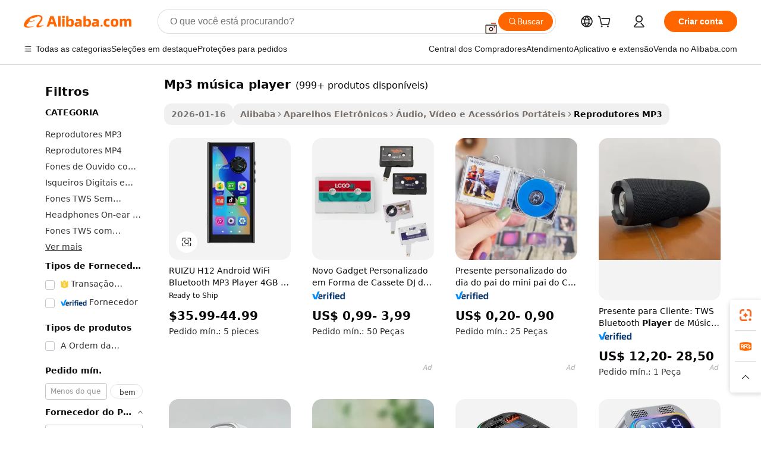

--- FILE ---
content_type: text/html;charset=UTF-8
request_url: https://portuguese.alibaba.com/g/mp3-music-player.html
body_size: 197660
content:

<!-- screen_content -->

    <!-- tangram:5410 begin-->
    <!-- tangram:529998 begin-->
    
<!DOCTYPE html>
<html lang="pt" dir="ltr">
  <head>
        <script>
      window.__BB = {
        scene: window.__bb_scene || 'traffic-free-goods'
      };
      window.__BB.BB_CWV_IGNORE = {
          lcp_element: ['#icbu-buyer-pc-top-banner'],
          lcp_url: [],
        };
      window._timing = {}
      window._timing.first_start = Date.now();
      window.needLoginInspiration = Boolean(false);
      // 变量用于标记页面首次可见时间
      let firstVisibleTime = null;
      if (typeof document.hidden !== 'undefined') {
        // 页面首次加载时直接统计
        if (!document.hidden) {
          firstVisibleTime = Date.now();
          window.__BB_timex = 1
        } else {
          // 页面不可见时监听 visibilitychange 事件
          document.addEventListener('visibilitychange', () => {
            if (!document.hidden) {
              firstVisibleTime = Date.now();
              window.__BB_timex = firstVisibleTime - window.performance.timing.navigationStart
              window.__BB.firstVisibleTime = window.__BB_timex
              console.log("Page became visible after "+ window.__BB_timex + " ms");
            }
          }, { once: true });  // 确保只触发一次
        }
      } else {
        console.warn('Page Visibility API is not supported in this browser.');
      }
    </script>
        <meta name="data-spm" content="a2700">
        <meta name="aplus-xplug" content="NONE">
        <meta name="aplus-icbu-disable-umid" content="1">
        <meta name="google-translate-customization" content="9de59014edaf3b99-22e1cf3b5ca21786-g00bb439a5e9e5f8f-f">
    <meta name="yandex-verification" content="25a76ba8e4443bb3" />
    <meta name="msvalidate.01" content="E3FBF0E89B724C30844BF17C59608E8F" />
    <meta name="viewport" content="width=device-width, initial-scale=1.0, maximum-scale=5.0, user-scalable=yes">
        <link rel="preconnect" href="https://s.alicdn.com/" crossorigin>
    <link rel="dns-prefetch" href="https://s.alicdn.com">
                        <link rel="preload" href="https://s.alicdn.com/@g/alilog/??aplus_plugin_icbufront/index.js,mlog/aplus_v2.js" as="script">
        <link rel="preload" href="https://s.alicdn.com/@img/imgextra/i2/O1CN0153JdbU26g4bILVOyC_!!6000000007690-2-tps-418-58.png" as="image">
        <script>
            window.__APLUS_ABRATE__ = {
        perf_group: 'base64cached',
        scene: "traffic-free-goods",
      };
    </script>
    <meta name="aplus-mmstat-timeout" content="15000">
        <meta content="text/html; charset=utf-8" http-equiv="Content-Type">
          <title>MP3 Music Player_5 - Soluções Portáteis e de Alta Qualidade</title>
      <meta name="keywords" content="mp3 player,mp3 player bluetooth,music player">
      <meta name="description" content="Compre reprodutor de música MP3 de alta qualidade_5 de fornecedores confiáveis. Aproveite recursos avançados, como suporte USB, áudio sem perdas e designs portáteis para onde você estiver.">
            <meta name="pagetiming-rate" content="9">
      <meta name="pagetiming-resource-rate" content="4">
                    <link rel="canonical" href="https://portuguese.alibaba.com/g/mp3-music-player.html">
                              <link rel="alternate" hreflang="fr" href="https://french.alibaba.com/g/mp3-music-player.html">
                  <link rel="alternate" hreflang="de" href="https://german.alibaba.com/g/mp3-music-player.html">
                  <link rel="alternate" hreflang="pt" href="https://portuguese.alibaba.com/g/mp3-music-player.html">
                  <link rel="alternate" hreflang="it" href="https://italian.alibaba.com/g/mp3-music-player.html">
                  <link rel="alternate" hreflang="es" href="https://spanish.alibaba.com/g/mp3-music-player.html">
                  <link rel="alternate" hreflang="ru" href="https://russian.alibaba.com/g/mp3-music-player.html">
                  <link rel="alternate" hreflang="ko" href="https://korean.alibaba.com/g/mp3-music-player.html">
                  <link rel="alternate" hreflang="ar" href="https://arabic.alibaba.com/g/mp3-music-player.html">
                  <link rel="alternate" hreflang="ja" href="https://japanese.alibaba.com/g/mp3-music-player.html">
                  <link rel="alternate" hreflang="tr" href="https://turkish.alibaba.com/g/mp3-music-player.html">
                  <link rel="alternate" hreflang="th" href="https://thai.alibaba.com/g/mp3-music-player.html">
                  <link rel="alternate" hreflang="vi" href="https://vietnamese.alibaba.com/g/mp3-music-player.html">
                  <link rel="alternate" hreflang="nl" href="https://dutch.alibaba.com/g/mp3-music-player.html">
                  <link rel="alternate" hreflang="he" href="https://hebrew.alibaba.com/g/mp3-music-player.html">
                  <link rel="alternate" hreflang="id" href="https://indonesian.alibaba.com/g/mp3-music-player.html">
                  <link rel="alternate" hreflang="hi" href="https://hindi.alibaba.com/g/mp3-music-player.html">
                  <link rel="alternate" hreflang="en" href="https://www.alibaba.com/showroom/mp3-music-player.html">
                  <link rel="alternate" hreflang="zh" href="https://chinese.alibaba.com/g/mp3-music-player.html">
                  <link rel="alternate" hreflang="x-default" href="https://www.alibaba.com/showroom/mp3-music-player.html">
                                        <script>
      // Aplus 配置自动打点
      var queue = window.goldlog_queue || (window.goldlog_queue = []);
      var tags = ["button", "a", "div", "span", "i", "svg", "input", "li", "tr"];
      queue.push(
        {
          action: 'goldlog.appendMetaInfo',
          arguments: [
            'aplus-auto-exp',
            [
              {
                logkey: '/sc.ug_msite.new_product_exp',
                cssSelector: '[data-spm-exp]',
                props: ["data-spm-exp"],
              },
              {
                logkey: '/sc.ug_pc.seolist_product_exp',
                cssSelector: '.traffic-card-gallery',
                props: ["data-spm-exp"],
              }
            ]
          ]
        }
      )
      queue.push({
        action: 'goldlog.setMetaInfo',
        arguments: ['aplus-auto-clk', JSON.stringify(tags.map(tag =>({
          "logkey": "/sc.ug_msite.new_product_clk",
          tag,
          "filter": "data-spm-clk",
          "props": ["data-spm-clk"]
        })))],
      });
    </script>
  </head>
  <div id="icbu-header"><div id="the-new-header" data-version="4.4.0" data-tnh-auto-exp="tnh-expose" data-scenes="search-products" style="position: relative;background-color: #fff;border-bottom: 1px solid #ddd;box-sizing: border-box; font-family:Inter,SF Pro Text,Roboto,Helvetica Neue,Helvetica,Tahoma,Arial,PingFang SC,Microsoft YaHei;"><div style="display: flex;align-items:center;height: 72px;min-width: 1200px;max-width: 1580px;margin: 0 auto;padding: 0 40px;box-sizing: border-box;"><img style="height: 29px; width: 209px;" src="https://s.alicdn.com/@img/imgextra/i2/O1CN0153JdbU26g4bILVOyC_!!6000000007690-2-tps-418-58.png" alt="" /></div><div style="min-width: 1200px;max-width: 1580px;margin: 0 auto;overflow: hidden;font-size: 14px;display: flex;justify-content: space-between;padding: 0 40px;box-sizing: border-box;"><div style="display: flex; align-items: center; justify-content: space-between"><div style="position: relative; height: 36px; padding: 0 28px 0 20px">All categories</div><div style="position: relative; height: 36px; padding-right: 28px">Featured selections</div><div style="position: relative; height: 36px">Trade Assurance</div></div><div style="display: flex; align-items: center; justify-content: space-between"><div style="position: relative; height: 36px; padding-right: 28px">Buyer Central</div><div style="position: relative; height: 36px; padding-right: 28px">Help Center</div><div style="position: relative; height: 36px; padding-right: 28px">Get the app</div><div style="position: relative; height: 36px">Become a supplier</div></div></div></div></div></div>
  <body data-spm="7724857" style="min-height: calc(100vh + 1px)"><script 
id="beacon-aplus"   
src="//s.alicdn.com/@g/alilog/??aplus_plugin_icbufront/index.js,mlog/aplus_v2.js"
exparams="aplus=async&userid=&aplus&ali_beacon_id=&ali_apache_id=&ali_apache_track=&ali_apache_tracktmp=&eagleeye_traceid=2101c9ac17691990246094212e0ef3&ip=18%2e118%2e149%2e65&dmtrack_c={ali%5fresin%5ftrace%3dse%5frst%3dnull%7csp%5fviewtype%3dY%7cset%3d3%7cser%3d1007%7cpageId%3d5ae307d48f984462a5d255f1b2cd5533%7cm%5fpageid%3dnull%7cpvmi%3d3477b344cb734dc2a3c89ec75ddf59c5%7csek%5fsepd%3dmp3%2bm%25C3%25BAsica%2bplayer%7csek%3dmp3%2bmusic%2bplayer%7cse%5fpn%3d1%7cp4pid%3da71ee0a9%2d7b41%2d4dfd%2d8200%2db1bef51b57e8%7csclkid%3dnull%7cforecast%5fpost%5fcate%3dnull%7cseo%5fnew%5fuser%5fflag%3dfalse%7ccategoryId%3d63710%7cseo%5fsearch%5fmodel%5fupgrade%5fv2%3d2025070801%7cseo%5fmodule%5fcard%5f20240624%3d202406242%7clong%5ftext%5fgoogle%5ftranslate%5fv2%3d2407142%7cseo%5fcontent%5ftd%5fbottom%5ftext%5fupdate%5fkey%3d2025070801%7cseo%5fsearch%5fmodel%5fupgrade%5fv3%3d2025072201%7cseo%5fsearch%5fmodel%5fmulti%5fupgrade%5fv3%3d2025081101%7cdamo%5falt%5freplace%3dnull%7cwap%5fcross%3d2007659%7cwap%5fcs%5faction%3d2005494%7cAPP%5fVisitor%5fActive%3d26705%7cseo%5fshowroom%5fgoods%5fmix%3d2005244%7cseo%5fdefault%5fcached%5flong%5ftext%5ffrom%5fnew%5fkeyword%5fstep%3d2024122502%7cshowroom%5fgeneral%5ftemplate%3d2005292%7cshowroom%5freview%3d20230308%7cwap%5fcs%5ftext%3dnull%7cstructured%5fdata%3d2025052702%7cseo%5fmulti%5fstyle%5ftext%5fupdate%3d2511182%7cpc%5fnew%5fheader%3dnull%7cseo%5fmeta%5fcate%5ftemplate%5fv1%3d2025042401%7cseo%5fmeta%5ftd%5fsearch%5fkeyword%5fstep%5fv1%3d2025040999%7cseo%5fshowroom%5fbiz%5fbabablog%3d1%7cshowroom%5fft%5flong%5ftext%5fbaks%3d80802%7cAPP%5fGrowing%5fBuyer%5fHigh%5fIntent%5fActive%3d25487%7cshowroom%5fpc%5fv2019%3d2104%7cAPP%5fProspecting%5fBuyer%3d26711%7ccache%5fcontrol%3dnull%7cAPP%5fChurned%5fCore%5fBuyer%3d25463%7cseo%5fdefault%5fcached%5flong%5ftext%5fstep%3d24110802%7camp%5flighthouse%5fscore%5fimage%3d19657%7cseo%5fft%5ftranslate%5fgemini%3d25012003%7cwap%5fnode%5fssr%3d2015725%7cdataphant%5fopen%3d27030%7clongtext%5fmulti%5fstyle%5fexpand%5frussian%3d2510141%7cseo%5flongtext%5fgoogle%5fdata%5fsection%3d25021702%7cindustry%5fpopular%5ffloor%3dnull%7cwap%5fad%5fgoods%5fproduct%5finterval%3dnull%7cseo%5fgoods%5fbootom%5fwholesale%5flink%3d2486162%7cseo%5fmiddle%5fwholesale%5flink%3d2486164%7cseo%5fkeyword%5faatest%3d7%7cft%5flong%5ftext%5fenpand%5fstep2%3d121602%7cseo%5fft%5flongtext%5fexpand%5fstep3%3d25012102%7cseo%5fwap%5fheadercard%3d2006288%7cAPP%5fChurned%5fInactive%5fVisitor%3d25497%7cAPP%5fGrowing%5fBuyer%5fHigh%5fIntent%5fInactive%3d25484%7cseo%5fmeta%5ftd%5fmulti%5fkey%3d2025061801%7ctop%5frecommend%5f20250120%3d202501201%7clongtext%5fmulti%5fstyle%5fexpand%5ffrench%5fcopy%3d25091802%7clongtext%5fmulti%5fstyle%5fexpand%5ffrench%5fcopy%5fcopy%3d25092502%7cseo%5ffloor%5fexp%3dnull%7cseo%5fshowroom%5falgo%5flink%3d17764%7cseo%5fmeta%5ftd%5faib%5fgeneral%5fkey%3d2025091901%7ccountry%5findustry%3d202311033%7cshowroom%5fft%5flong%5ftext%5fenpand%5fstep1%3d101102%7cseo%5fshowroom%5fnorel%3dnull%7cplp%5fstyle%5f25%5fpc%3d202505222%7cseo%5fggs%5flayer%3d10011%7cquery%5fmutil%5flang%5ftranslate%3d2025060300%7cseo%5fsearch%5fmulti%5fsearch%5ftype%5fv2%3d2026012200%7cAPP%5fChurned%5fBuyer%3d25465%7cstream%5frender%5fperf%5fopt%3d2309181%7cwap%5fgoods%3d2007383%7cseo%5fshowroom%5fsimilar%5f20240614%3d202406142%7cchinese%5fopen%3d6307%7cquery%5fgpt%5ftranslate%3d20240820%7cad%5fproduct%5finterval%3dnull%7camp%5fto%5fpwa%3d2007359%7cplp%5faib%5fmulti%5fai%5fmeta%3d20250401%7cwap%5fsupplier%5fcontent%3dnull%7cpc%5ffree%5frefactoring%3d20220315%7cAPP%5fGrowing%5fBuyer%5fInactive%3d25476%7csso%5foem%5ffloor%3dnull%7cseo%5fpc%5fnew%5fview%5f20240807%3d202408072%7cseo%5fbottom%5ftext%5fentity%5fkey%5fcopy%3d2025062400%7cstream%5frender%3d433763%7cseo%5fmodule%5fcard%5f20240424%3d202404241%7cseo%5ftitle%5freplace%5f20191226%3d5841%7clongtext%5fmulti%5fstyle%5fexpand%3d25090802%7cgoogleweblight%3d6516%7clighthouse%5fbase64%3d2005760%7cAPP%5fProspecting%5fBuyer%5fActive%3d26719%7cad%5fgoods%5fproduct%5finterval%3dnull%7cseo%5fbottom%5fdeep%5fextend%5fkw%5fkey%3d2025071101%7clongtext%5fmulti%5fstyle%5fexpand%5fturkish%3d25102801%7cilink%5fuv%3d20240911%7cwap%5flist%5fwakeup%3d2005832%7ctpp%5fcrosslink%5fpc%3d20205311%7cseo%5ftop%5fbooth%3d18501%7cAPP%5fGrowing%5fBuyer%5fLess%5fActive%3d25472%7cseo%5fsearch%5fmodel%5fupgrade%5frank%3d2025092401%7cgoodslayer%3d7977%7cft%5flong%5ftext%5ftranslate%5fexpand%5fstep1%3d24110802%7cseo%5fheaderstyle%5ftraffic%5fkey%5fv1%3d2025072100%7ccrosslink%5fswitch%3d2008141%7cp4p%5foutline%3d20240328%7cseo%5fmeta%5ftd%5faib%5fv2%5fkey%3d2025091800%7crts%5fmulti%3d2008404%7cseo%5fad%5foptimization%5fkey%5fv2%3d2025072300%7cAPP%5fVisitor%5fLess%5fActive%3d26698%7cseo%5fsearch%5franker%5fid%3d2025112400%7cplp%5fstyle%5f25%3d202505192%7ccdn%5fvm%3d2007368%7cwap%5fad%5fproduct%5finterval%3dnull%7cseo%5fsearch%5fmodel%5fmulti%5fupgrade%5frank%3d2025092401%7cpc%5fcard%5fshare%3d2025081201%7cAPP%5fGrowing%5fBuyer%5fHigh%5fIntent%5fLess%5fActive%3d25480%7cgoods%5ftitle%5fsubstitute%3d9616%7cwap%5fscreen%5fexp%3d2025081400%7creact%5fheader%5ftest%3d202502182%7cpc%5fcs%5fcolor%3dnull%7cshowroom%5fft%5flong%5ftext%5ftest%3d72502%7cone%5ftap%5flogin%5fABTest%3d202308153%7cseo%5fhyh%5fshow%5ftags%3d9867%7cplp%5fstructured%5fdata%3d2508182%7cguide%5fdelete%3d2008526%7cseo%5findustry%5ftemplate%3dnull%7cseo%5fmeta%5ftd%5fmulti%5fes%5fkey%3d2025073101%7cseo%5fshowroom%5fdata%5fmix%3d19888%7csso%5ftop%5franking%5ffloor%3d20031%7cseo%5ftd%5fdeep%5fupgrade%5fkey%5fv3%3d2025081101%7cwap%5fue%5fone%3d2025111401%7cshowroom%5fto%5frts%5flink%3d2008480%7ccountrysearch%5ftest%3dnull%7cseo%5fplp%5fdate%5fv2%3d2025102702%7cshowroom%5flist%5fnew%5farrival%3d2811002%7cchannel%5famp%5fto%5fpwa%3d2008435%7cseo%5fmulti%5fstyles%5flong%5ftext%3d2503172%7cseo%5fmeta%5ftext%5fmutli%5fcate%5ftemplate%5fv1%3d2025080801%7cseo%5fdefault%5fcached%5fmutil%5flong%5ftext%5fstep%3d24110436%7cseo%5faction%5fpoint%5ftype%3d22823%7cseo%5faib%5ftd%5flaunch%5f20240828%5fcopy%3d202408282%7cseo%5fshowroom%5fwholesale%5flink%3dnull%7cseo%5fperf%5fimprove%3d2023999%7cseo%5fwap%5flist%5fbounce%5f01%3d2063%7cseo%5fwap%5flist%5fbounce%5f02%3d2128%7cAPP%5fGrowing%5fBuyer%5fActive%3d25492%7cvideolayer%3dnull%7cvideo%5fplay%3d2006036%7cAPP%5fChurned%5fMember%5fInactive%3d25501%7cseo%5fgoogle%5fnew%5fstruct%3d438326%7cicbu%5falgo%5fp4p%5fseo%5fad%3d2025072300%7ctpp%5ftrace%3dseoKeyword%2dseoKeyword%5fv3%2dbase%2dORIGINAL}&pageid=127695412101c6191769199024&hn=ensearchweb033001198025%2erg%2dus%2deast%2eus44&asid=AQAAAACw1XNpucIsXwAAAABTC15cWFVLRA==&treq=&tres=" async>
</script>
            <style>body{background-color:white;}.no-scrollbar.il-sticky.il-top-0.il-max-h-\[100vh\].il-w-\[200px\].il-flex-shrink-0.il-flex-grow-0.il-overflow-y-scroll{background-color:#FFF;padding-left:12px}</style>
                    <!-- tangram:530006 begin-->
<!--  -->
 <style>
   @keyframes il-spin {
     to {
       transform: rotate(360deg);
     }
   }
   @keyframes il-pulse {
     50% {
       opacity: 0.5;
     }
   }
   .traffic-card-gallery {display: flex;position: relative;flex-direction: column;justify-content: flex-start;border-radius: 0.5rem;background-color: #fff;padding: 0.5rem 0.5rem 1rem;overflow: hidden;font-size: 0.75rem;line-height: 1rem;}
   .traffic-card-list {display: flex;position: relative;flex-direction: row;justify-content: flex-start;border-bottom-width: 1px;background-color: #fff;padding: 1rem;height: 292px;overflow: hidden;font-size: 0.75rem;line-height: 1rem;}
   .product-price {
     b {
       font-size: 22px;
     }
   }
   .skel-loading {
       animation: il-pulse 2s cubic-bezier(0.4, 0, 0.6, 1) infinite;background-color: hsl(60, 4.8%, 95.9%);
   }
 </style>
<div id="first-cached-card">
  <div style="box-sizing:border-box;display: flex;position: absolute;left: 0;right: 0;margin: 0 auto;z-index: 1;min-width: 1200px;max-width: 1580px;padding: 0.75rem 3.25rem 0;pointer-events: none;">
    <!--页面左侧区域-->
    <div style="width: 200px;padding-top: 1rem;padding-left:12px; background-color: #fff;border-radius: 0.25rem">
      <div class="skel-loading" style="height: 1.5rem;width: 50%;border-radius: 0.25rem;"></div>
      <div style="margin-top: 1rem;margin-bottom: 1rem;">
        <div class="skel-loading" style="height: 1rem;width: calc(100% * 5 / 6);"></div>
        <div
          class="skel-loading"
          style="margin-top: 1rem;height: 1rem;width: calc(100% * 8 / 12);"
        ></div>
        <div class="skel-loading" style="margin-top: 1rem;height: 1rem;width: 75%;"></div>
        <div
          class="skel-loading"
          style="margin-top: 1rem;height: 1rem;width: calc(100% * 7 / 12);"
        ></div>
      </div>
      <div class="skel-loading" style="height: 1.5rem;width: 50%;border-radius: 0.25rem;"></div>
      <div style="margin-top: 1rem;margin-bottom: 1rem;">
        <div class="skel-loading" style="height: 1rem;width: calc(100% * 5 / 6);"></div>
        <div
          class="skel-loading"
          style="margin-top: 1rem;height: 1rem;width: calc(100% * 8 / 12);"
        ></div>
        <div class="skel-loading" style="margin-top: 1rem;height: 1rem;width: 75%;"></div>
        <div
          class="skel-loading"
          style="margin-top: 1rem;height: 1rem;width: calc(100% * 7 / 12);"
        ></div>
      </div>
      <div class="skel-loading" style="height: 1.5rem;width: 50%;border-radius: 0.25rem;"></div>
      <div style="margin-top: 1rem;margin-bottom: 1rem;">
        <div class="skel-loading" style="height: 1rem;width: calc(100% * 5 / 6);"></div>
        <div
          class="skel-loading"
          style="margin-top: 1rem;height: 1rem;width: calc(100% * 8 / 12);"
        ></div>
        <div class="skel-loading" style="margin-top: 1rem;height: 1rem;width: 75%;"></div>
        <div
          class="skel-loading"
          style="margin-top: 1rem;height: 1rem;width: calc(100% * 7 / 12);"
        ></div>
      </div>
      <div class="skel-loading" style="height: 1.5rem;width: 50%;border-radius: 0.25rem;"></div>
      <div style="margin-top: 1rem;margin-bottom: 1rem;">
        <div class="skel-loading" style="height: 1rem;width: calc(100% * 5 / 6);"></div>
        <div
          class="skel-loading"
          style="margin-top: 1rem;height: 1rem;width: calc(100% * 8 / 12);"
        ></div>
        <div class="skel-loading" style="margin-top: 1rem;height: 1rem;width: 75%;"></div>
        <div
          class="skel-loading"
          style="margin-top: 1rem;height: 1rem;width: calc(100% * 7 / 12);"
        ></div>
      </div>
      <div class="skel-loading" style="height: 1.5rem;width: 50%;border-radius: 0.25rem;"></div>
      <div style="margin-top: 1rem;margin-bottom: 1rem;">
        <div class="skel-loading" style="height: 1rem;width: calc(100% * 5 / 6);"></div>
        <div
          class="skel-loading"
          style="margin-top: 1rem;height: 1rem;width: calc(100% * 8 / 12);"
        ></div>
        <div class="skel-loading" style="margin-top: 1rem;height: 1rem;width: 75%;"></div>
        <div
          class="skel-loading"
          style="margin-top: 1rem;height: 1rem;width: calc(100% * 7 / 12);"
        ></div>
      </div>
      <div class="skel-loading" style="height: 1.5rem;width: 50%;border-radius: 0.25rem;"></div>
      <div style="margin-top: 1rem;margin-bottom: 1rem;">
        <div class="skel-loading" style="height: 1rem;width: calc(100% * 5 / 6);"></div>
        <div
          class="skel-loading"
          style="margin-top: 1rem;height: 1rem;width: calc(100% * 8 / 12);"
        ></div>
        <div class="skel-loading" style="margin-top: 1rem;height: 1rem;width: 75%;"></div>
        <div
          class="skel-loading"
          style="margin-top: 1rem;height: 1rem;width: calc(100% * 7 / 12);"
        ></div>
      </div>
    </div>
    <!--页面主体区域-->
    <div style="flex: 1 1 0%; overflow: hidden;padding: 0.5rem 0.5rem 0.5rem 1.5rem">
      <div style="height: 1.25rem;margin-bottom: 1rem;"></div>
      <!-- keywords -->
      <div style="margin-bottom: 1rem;height: 1.75rem;font-weight: 700;font-size: 1.25rem;line-height: 1.75rem;"></div>
      <!-- longtext -->
            <div style="width: calc(25% - 0.9rem);pointer-events: auto">
        <div class="traffic-card-gallery">
          <!-- ProductImage -->
          <a href="//www.alibaba.com/product-detail/RUIZU-H12-Android-WiFi-Bluetooth-MP3_1601302616478.html?from=SEO" target="_blank" style="position: relative;margin-bottom: 0.5rem;aspect-ratio: 1;overflow: hidden;border-radius: 0.5rem;">
            <div style="display: flex; overflow: hidden">
              <div style="position: relative;margin: 0;width: 100%;min-width: 0;flex-shrink: 0;flex-grow: 0;flex-basis: 100%;padding: 0;">
                <img style="position: relative; aspect-ratio: 1; width: 100%" src="[data-uri]" loading="eager" />
                <div style="position: absolute;left: 0;bottom: 0;right: 0;top: 0;background-color: #000;opacity: 0.05;"></div>
              </div>
            </div>
          </a>
          <div style="display: flex;flex: 1 1 0%;flex-direction: column;justify-content: space-between;">
            <div>
              <a class="skel-loading" style="margin-top: 0.5rem;display:inline-block;width:100%;height:1rem;" href="//www.alibaba.com/product-detail/RUIZU-H12-Android-WiFi-Bluetooth-MP3_1601302616478.html" target="_blank"></a>
              <a class="skel-loading" style="margin-top: 0.125rem;display:inline-block;width:100%;height:1rem;" href="//www.alibaba.com/product-detail/RUIZU-H12-Android-WiFi-Bluetooth-MP3_1601302616478.html" target="_blank"></a>
              <div class="skel-loading" style="margin-top: 0.25rem;height:1.625rem;width:75%"></div>
              <div class="skel-loading" style="margin-top: 0.5rem;height: 1rem;width:50%"></div>
              <div class="skel-loading" style="margin-top:0.25rem;height:1rem;width:25%"></div>
            </div>
          </div>

        </div>
      </div>

    </div>
  </div>
</div>
<!-- tangram:530006 end-->
            <style>.component-left-filter-callback{display:flex;position:relative;margin-top:10px;height:1200px}.component-left-filter-callback img{width:200px}.component-left-filter-callback i{position:absolute;top:5%;left:50%}.related-search-wrapper{padding:.5rem;--tw-bg-opacity: 1;background-color:#fff;background-color:rgba(255,255,255,var(--tw-bg-opacity, 1));border-width:1px;border-color:var(--input)}.related-search-wrapper .related-search-box{margin:12px 16px}.related-search-wrapper .related-search-box .related-search-title{display:inline;float:start;color:#666;word-wrap:break-word;margin-right:12px;width:13%}.related-search-wrapper .related-search-box .related-search-content{display:flex;flex-wrap:wrap}.related-search-wrapper .related-search-box .related-search-content .related-search-link{margin-right:12px;width:23%;overflow:hidden;color:#666;text-overflow:ellipsis;white-space:nowrap}.product-title img{margin-right:.5rem;display:inline-block;height:1rem;vertical-align:sub}.product-price b{font-size:22px}.similar-icon{position:absolute;bottom:12px;z-index:2;right:12px}.rfq-card{display:inline-block;position:relative;box-sizing:border-box;margin-bottom:36px}.rfq-card .rfq-card-content{display:flex;position:relative;flex-direction:column;align-items:flex-start;background-size:cover;background-color:#fff;padding:12px;width:100%;height:100%}.rfq-card .rfq-card-content .rfq-card-icon{margin-top:50px}.rfq-card .rfq-card-content .rfq-card-icon img{width:45px}.rfq-card .rfq-card-content .rfq-card-top-title{margin-top:14px;color:#222;font-weight:400;font-size:16px}.rfq-card .rfq-card-content .rfq-card-title{margin-top:24px;color:#333;font-weight:800;font-size:20px}.rfq-card .rfq-card-content .rfq-card-input-box{margin-top:24px;width:100%}.rfq-card .rfq-card-content .rfq-card-input-box textarea{box-sizing:border-box;border:1px solid #ddd;border-radius:4px;background-color:#fff;padding:9px 12px;width:100%;height:88px;resize:none;color:#666;font-weight:400;font-size:13px;font-family:inherit}.rfq-card .rfq-card-content .rfq-card-button{margin-top:24px;border:1px solid #666;border-radius:16px;background-color:#fff;width:67%;color:#000;font-weight:700;font-size:14px;line-height:30px;text-align:center}[data-modulename^=ProductList-] div{contain-intrinsic-size:auto 500px}.traffic-card-gallery:hover{--tw-shadow: 0px 2px 6px 2px rgba(0,0,0,.12157);--tw-shadow-colored: 0px 2px 6px 2px var(--tw-shadow-color);box-shadow:0 0 #0000,0 0 #0000,0 2px 6px 2px #0000001f;box-shadow:var(--tw-ring-offset-shadow, 0 0 rgba(0,0,0,0)),var(--tw-ring-shadow, 0 0 rgba(0,0,0,0)),var(--tw-shadow);z-index:10}.traffic-card-gallery{position:relative;display:flex;flex-direction:column;justify-content:flex-start;overflow:hidden;border-radius:.75rem;--tw-bg-opacity: 1;background-color:#fff;background-color:rgba(255,255,255,var(--tw-bg-opacity, 1));padding:.5rem;font-size:.75rem;line-height:1rem}.traffic-card-list{position:relative;display:flex;height:292px;flex-direction:row;justify-content:flex-start;overflow:hidden;border-bottom-width:1px;--tw-bg-opacity: 1;background-color:#fff;background-color:rgba(255,255,255,var(--tw-bg-opacity, 1));padding:1rem;font-size:.75rem;line-height:1rem}.traffic-card-g-industry:hover{--tw-shadow: 0 0 10px rgba(0,0,0,.1);--tw-shadow-colored: 0 0 10px var(--tw-shadow-color);box-shadow:0 0 #0000,0 0 #0000,0 0 10px #0000001a;box-shadow:var(--tw-ring-offset-shadow, 0 0 rgba(0,0,0,0)),var(--tw-ring-shadow, 0 0 rgba(0,0,0,0)),var(--tw-shadow)}.traffic-card-g-industry{position:relative;border-radius:var(--radius);--tw-bg-opacity: 1;background-color:#fff;background-color:rgba(255,255,255,var(--tw-bg-opacity, 1));padding:1.25rem .75rem .75rem;font-size:.875rem;line-height:1.25rem}.module-filter-section-wrapper{max-height:none!important;overflow-x:hidden}*,:before,:after{--tw-border-spacing-x: 0;--tw-border-spacing-y: 0;--tw-translate-x: 0;--tw-translate-y: 0;--tw-rotate: 0;--tw-skew-x: 0;--tw-skew-y: 0;--tw-scale-x: 1;--tw-scale-y: 1;--tw-pan-x: ;--tw-pan-y: ;--tw-pinch-zoom: ;--tw-scroll-snap-strictness: proximity;--tw-gradient-from-position: ;--tw-gradient-via-position: ;--tw-gradient-to-position: ;--tw-ordinal: ;--tw-slashed-zero: ;--tw-numeric-figure: ;--tw-numeric-spacing: ;--tw-numeric-fraction: ;--tw-ring-inset: ;--tw-ring-offset-width: 0px;--tw-ring-offset-color: #fff;--tw-ring-color: rgba(59, 130, 246, .5);--tw-ring-offset-shadow: 0 0 rgba(0,0,0,0);--tw-ring-shadow: 0 0 rgba(0,0,0,0);--tw-shadow: 0 0 rgba(0,0,0,0);--tw-shadow-colored: 0 0 rgba(0,0,0,0);--tw-blur: ;--tw-brightness: ;--tw-contrast: ;--tw-grayscale: ;--tw-hue-rotate: ;--tw-invert: ;--tw-saturate: ;--tw-sepia: ;--tw-drop-shadow: ;--tw-backdrop-blur: ;--tw-backdrop-brightness: ;--tw-backdrop-contrast: ;--tw-backdrop-grayscale: ;--tw-backdrop-hue-rotate: ;--tw-backdrop-invert: ;--tw-backdrop-opacity: ;--tw-backdrop-saturate: ;--tw-backdrop-sepia: ;--tw-contain-size: ;--tw-contain-layout: ;--tw-contain-paint: ;--tw-contain-style: }::backdrop{--tw-border-spacing-x: 0;--tw-border-spacing-y: 0;--tw-translate-x: 0;--tw-translate-y: 0;--tw-rotate: 0;--tw-skew-x: 0;--tw-skew-y: 0;--tw-scale-x: 1;--tw-scale-y: 1;--tw-pan-x: ;--tw-pan-y: ;--tw-pinch-zoom: ;--tw-scroll-snap-strictness: proximity;--tw-gradient-from-position: ;--tw-gradient-via-position: ;--tw-gradient-to-position: ;--tw-ordinal: ;--tw-slashed-zero: ;--tw-numeric-figure: ;--tw-numeric-spacing: ;--tw-numeric-fraction: ;--tw-ring-inset: ;--tw-ring-offset-width: 0px;--tw-ring-offset-color: #fff;--tw-ring-color: rgba(59, 130, 246, .5);--tw-ring-offset-shadow: 0 0 rgba(0,0,0,0);--tw-ring-shadow: 0 0 rgba(0,0,0,0);--tw-shadow: 0 0 rgba(0,0,0,0);--tw-shadow-colored: 0 0 rgba(0,0,0,0);--tw-blur: ;--tw-brightness: ;--tw-contrast: ;--tw-grayscale: ;--tw-hue-rotate: ;--tw-invert: ;--tw-saturate: ;--tw-sepia: ;--tw-drop-shadow: ;--tw-backdrop-blur: ;--tw-backdrop-brightness: ;--tw-backdrop-contrast: ;--tw-backdrop-grayscale: ;--tw-backdrop-hue-rotate: ;--tw-backdrop-invert: ;--tw-backdrop-opacity: ;--tw-backdrop-saturate: ;--tw-backdrop-sepia: ;--tw-contain-size: ;--tw-contain-layout: ;--tw-contain-paint: ;--tw-contain-style: }*,:before,:after{box-sizing:border-box;border-width:0;border-style:solid;border-color:#e5e7eb}:before,:after{--tw-content: ""}html,:host{line-height:1.5;-webkit-text-size-adjust:100%;-moz-tab-size:4;-o-tab-size:4;tab-size:4;font-family:ui-sans-serif,system-ui,-apple-system,Segoe UI,Roboto,Ubuntu,Cantarell,Noto Sans,sans-serif,"Apple Color Emoji","Segoe UI Emoji",Segoe UI Symbol,"Noto Color Emoji";font-feature-settings:normal;font-variation-settings:normal;-webkit-tap-highlight-color:transparent}body{margin:0;line-height:inherit}hr{height:0;color:inherit;border-top-width:1px}abbr:where([title]){text-decoration:underline;-webkit-text-decoration:underline dotted;text-decoration:underline dotted}h1,h2,h3,h4,h5,h6{font-size:inherit;font-weight:inherit}a{color:inherit;text-decoration:inherit}b,strong{font-weight:bolder}code,kbd,samp,pre{font-family:ui-monospace,SFMono-Regular,Menlo,Monaco,Consolas,Liberation Mono,Courier New,monospace;font-feature-settings:normal;font-variation-settings:normal;font-size:1em}small{font-size:80%}sub,sup{font-size:75%;line-height:0;position:relative;vertical-align:baseline}sub{bottom:-.25em}sup{top:-.5em}table{text-indent:0;border-color:inherit;border-collapse:collapse}button,input,optgroup,select,textarea{font-family:inherit;font-feature-settings:inherit;font-variation-settings:inherit;font-size:100%;font-weight:inherit;line-height:inherit;letter-spacing:inherit;color:inherit;margin:0;padding:0}button,select{text-transform:none}button,input:where([type=button]),input:where([type=reset]),input:where([type=submit]){-webkit-appearance:button;background-color:transparent;background-image:none}:-moz-focusring{outline:auto}:-moz-ui-invalid{box-shadow:none}progress{vertical-align:baseline}::-webkit-inner-spin-button,::-webkit-outer-spin-button{height:auto}[type=search]{-webkit-appearance:textfield;outline-offset:-2px}::-webkit-search-decoration{-webkit-appearance:none}::-webkit-file-upload-button{-webkit-appearance:button;font:inherit}summary{display:list-item}blockquote,dl,dd,h1,h2,h3,h4,h5,h6,hr,figure,p,pre{margin:0}fieldset{margin:0;padding:0}legend{padding:0}ol,ul,menu{list-style:none;margin:0;padding:0}dialog{padding:0}textarea{resize:vertical}input::-moz-placeholder,textarea::-moz-placeholder{opacity:1;color:#9ca3af}input::placeholder,textarea::placeholder{opacity:1;color:#9ca3af}button,[role=button]{cursor:pointer}:disabled{cursor:default}img,svg,video,canvas,audio,iframe,embed,object{display:block;vertical-align:middle}img,video{max-width:100%;height:auto}[hidden]:where(:not([hidden=until-found])){display:none}:root{--background: hsl(0, 0%, 100%);--foreground: hsl(20, 14.3%, 4.1%);--card: hsl(0, 0%, 100%);--card-foreground: hsl(20, 14.3%, 4.1%);--popover: hsl(0, 0%, 100%);--popover-foreground: hsl(20, 14.3%, 4.1%);--primary: hsl(24, 100%, 50%);--primary-foreground: hsl(60, 9.1%, 97.8%);--secondary: hsl(60, 4.8%, 95.9%);--secondary-foreground: #333;--muted: hsl(60, 4.8%, 95.9%);--muted-foreground: hsl(25, 5.3%, 44.7%);--accent: hsl(60, 4.8%, 95.9%);--accent-foreground: hsl(24, 9.8%, 10%);--destructive: hsl(0, 84.2%, 60.2%);--destructive-foreground: hsl(60, 9.1%, 97.8%);--border: hsl(20, 5.9%, 90%);--input: hsl(20, 5.9%, 90%);--ring: hsl(24.6, 95%, 53.1%);--radius: 1rem}.dark{--background: hsl(20, 14.3%, 4.1%);--foreground: hsl(60, 9.1%, 97.8%);--card: hsl(20, 14.3%, 4.1%);--card-foreground: hsl(60, 9.1%, 97.8%);--popover: hsl(20, 14.3%, 4.1%);--popover-foreground: hsl(60, 9.1%, 97.8%);--primary: hsl(20.5, 90.2%, 48.2%);--primary-foreground: hsl(60, 9.1%, 97.8%);--secondary: hsl(12, 6.5%, 15.1%);--secondary-foreground: hsl(60, 9.1%, 97.8%);--muted: hsl(12, 6.5%, 15.1%);--muted-foreground: hsl(24, 5.4%, 63.9%);--accent: hsl(12, 6.5%, 15.1%);--accent-foreground: hsl(60, 9.1%, 97.8%);--destructive: hsl(0, 72.2%, 50.6%);--destructive-foreground: hsl(60, 9.1%, 97.8%);--border: hsl(12, 6.5%, 15.1%);--input: hsl(12, 6.5%, 15.1%);--ring: hsl(20.5, 90.2%, 48.2%)}*{border-color:#e7e5e4;border-color:var(--border)}body{background-color:#fff;background-color:var(--background);color:#0c0a09;color:var(--foreground)}.il-sr-only{position:absolute;width:1px;height:1px;padding:0;margin:-1px;overflow:hidden;clip:rect(0,0,0,0);white-space:nowrap;border-width:0}.il-invisible{visibility:hidden}.il-fixed{position:fixed}.il-absolute{position:absolute}.il-relative{position:relative}.il-sticky{position:sticky}.il-inset-0{inset:0}.il--bottom-12{bottom:-3rem}.il--top-12{top:-3rem}.il-bottom-0{bottom:0}.il-bottom-2{bottom:.5rem}.il-bottom-3{bottom:.75rem}.il-bottom-4{bottom:1rem}.il-end-0{right:0}.il-end-2{right:.5rem}.il-end-3{right:.75rem}.il-end-4{right:1rem}.il-left-0{left:0}.il-left-3{left:.75rem}.il-right-0{right:0}.il-right-2{right:.5rem}.il-right-3{right:.75rem}.il-start-0{left:0}.il-start-1\/2{left:50%}.il-start-2{left:.5rem}.il-start-3{left:.75rem}.il-start-\[50\%\]{left:50%}.il-top-0{top:0}.il-top-1\/2{top:50%}.il-top-16{top:4rem}.il-top-4{top:1rem}.il-top-\[50\%\]{top:50%}.il-z-10{z-index:10}.il-z-50{z-index:50}.il-z-\[9999\]{z-index:9999}.il-col-span-4{grid-column:span 4 / span 4}.il-m-0{margin:0}.il-m-3{margin:.75rem}.il-m-auto{margin:auto}.il-mx-auto{margin-left:auto;margin-right:auto}.il-my-3{margin-top:.75rem;margin-bottom:.75rem}.il-my-5{margin-top:1.25rem;margin-bottom:1.25rem}.il-my-auto{margin-top:auto;margin-bottom:auto}.\!il-mb-4{margin-bottom:1rem!important}.il--mt-4{margin-top:-1rem}.il-mb-0{margin-bottom:0}.il-mb-1{margin-bottom:.25rem}.il-mb-2{margin-bottom:.5rem}.il-mb-3{margin-bottom:.75rem}.il-mb-4{margin-bottom:1rem}.il-mb-5{margin-bottom:1.25rem}.il-mb-6{margin-bottom:1.5rem}.il-mb-8{margin-bottom:2rem}.il-mb-\[-0\.75rem\]{margin-bottom:-.75rem}.il-mb-\[0\.125rem\]{margin-bottom:.125rem}.il-me-1{margin-right:.25rem}.il-me-2{margin-right:.5rem}.il-me-3{margin-right:.75rem}.il-me-auto{margin-right:auto}.il-mr-1{margin-right:.25rem}.il-mr-2{margin-right:.5rem}.il-ms-1{margin-left:.25rem}.il-ms-4{margin-left:1rem}.il-ms-5{margin-left:1.25rem}.il-ms-8{margin-left:2rem}.il-ms-\[\.375rem\]{margin-left:.375rem}.il-ms-auto{margin-left:auto}.il-mt-0{margin-top:0}.il-mt-0\.5{margin-top:.125rem}.il-mt-1{margin-top:.25rem}.il-mt-2{margin-top:.5rem}.il-mt-3{margin-top:.75rem}.il-mt-4{margin-top:1rem}.il-mt-6{margin-top:1.5rem}.il-line-clamp-1{overflow:hidden;display:-webkit-box;-webkit-box-orient:vertical;-webkit-line-clamp:1}.il-line-clamp-2{overflow:hidden;display:-webkit-box;-webkit-box-orient:vertical;-webkit-line-clamp:2}.il-line-clamp-6{overflow:hidden;display:-webkit-box;-webkit-box-orient:vertical;-webkit-line-clamp:6}.il-inline-block{display:inline-block}.il-inline{display:inline}.il-flex{display:flex}.il-inline-flex{display:inline-flex}.il-grid{display:grid}.il-aspect-square{aspect-ratio:1 / 1}.il-size-5{width:1.25rem;height:1.25rem}.il-h-1{height:.25rem}.il-h-10{height:2.5rem}.il-h-11{height:2.75rem}.il-h-20{height:5rem}.il-h-24{height:6rem}.il-h-3\.5{height:.875rem}.il-h-4{height:1rem}.il-h-40{height:10rem}.il-h-6{height:1.5rem}.il-h-8{height:2rem}.il-h-9{height:2.25rem}.il-h-\[150px\]{height:150px}.il-h-\[152px\]{height:152px}.il-h-\[18\.25rem\]{height:18.25rem}.il-h-\[292px\]{height:292px}.il-h-\[600px\]{height:600px}.il-h-auto{height:auto}.il-h-fit{height:-moz-fit-content;height:fit-content}.il-h-full{height:100%}.il-h-screen{height:100vh}.il-max-h-\[100vh\]{max-height:100vh}.il-w-1\/2{width:50%}.il-w-10{width:2.5rem}.il-w-10\/12{width:83.333333%}.il-w-4{width:1rem}.il-w-6{width:1.5rem}.il-w-64{width:16rem}.il-w-7\/12{width:58.333333%}.il-w-72{width:18rem}.il-w-8{width:2rem}.il-w-8\/12{width:66.666667%}.il-w-9{width:2.25rem}.il-w-9\/12{width:75%}.il-w-\[200px\]{width:200px}.il-w-\[84px\]{width:84px}.il-w-fit{width:-moz-fit-content;width:fit-content}.il-w-full{width:100%}.il-w-screen{width:100vw}.il-min-w-0{min-width:0px}.il-min-w-3{min-width:.75rem}.il-min-w-\[1200px\]{min-width:1200px}.il-max-w-\[1000px\]{max-width:1000px}.il-max-w-\[1580px\]{max-width:1580px}.il-max-w-full{max-width:100%}.il-max-w-lg{max-width:32rem}.il-flex-1{flex:1 1 0%}.il-flex-shrink-0,.il-shrink-0{flex-shrink:0}.il-flex-grow-0,.il-grow-0{flex-grow:0}.il-basis-24{flex-basis:6rem}.il-basis-full{flex-basis:100%}.il-origin-\[--radix-tooltip-content-transform-origin\]{transform-origin:var(--radix-tooltip-content-transform-origin)}.il--translate-x-1\/2{--tw-translate-x: -50%;transform:translate(-50%,var(--tw-translate-y)) rotate(var(--tw-rotate)) skew(var(--tw-skew-x)) skewY(var(--tw-skew-y)) scaleX(var(--tw-scale-x)) scaleY(var(--tw-scale-y));transform:translate(var(--tw-translate-x),var(--tw-translate-y)) rotate(var(--tw-rotate)) skew(var(--tw-skew-x)) skewY(var(--tw-skew-y)) scaleX(var(--tw-scale-x)) scaleY(var(--tw-scale-y))}.il--translate-y-1\/2{--tw-translate-y: -50%;transform:translate(var(--tw-translate-x),-50%) rotate(var(--tw-rotate)) skew(var(--tw-skew-x)) skewY(var(--tw-skew-y)) scaleX(var(--tw-scale-x)) scaleY(var(--tw-scale-y));transform:translate(var(--tw-translate-x),var(--tw-translate-y)) rotate(var(--tw-rotate)) skew(var(--tw-skew-x)) skewY(var(--tw-skew-y)) scaleX(var(--tw-scale-x)) scaleY(var(--tw-scale-y))}.il-translate-x-\[-50\%\]{--tw-translate-x: -50%;transform:translate(-50%,var(--tw-translate-y)) rotate(var(--tw-rotate)) skew(var(--tw-skew-x)) skewY(var(--tw-skew-y)) scaleX(var(--tw-scale-x)) scaleY(var(--tw-scale-y));transform:translate(var(--tw-translate-x),var(--tw-translate-y)) rotate(var(--tw-rotate)) skew(var(--tw-skew-x)) skewY(var(--tw-skew-y)) scaleX(var(--tw-scale-x)) scaleY(var(--tw-scale-y))}.il-translate-y-\[-50\%\]{--tw-translate-y: -50%;transform:translate(var(--tw-translate-x),-50%) rotate(var(--tw-rotate)) skew(var(--tw-skew-x)) skewY(var(--tw-skew-y)) scaleX(var(--tw-scale-x)) scaleY(var(--tw-scale-y));transform:translate(var(--tw-translate-x),var(--tw-translate-y)) rotate(var(--tw-rotate)) skew(var(--tw-skew-x)) skewY(var(--tw-skew-y)) scaleX(var(--tw-scale-x)) scaleY(var(--tw-scale-y))}.il-rotate-90{--tw-rotate: 90deg;transform:translate(var(--tw-translate-x),var(--tw-translate-y)) rotate(90deg) skew(var(--tw-skew-x)) skewY(var(--tw-skew-y)) scaleX(var(--tw-scale-x)) scaleY(var(--tw-scale-y));transform:translate(var(--tw-translate-x),var(--tw-translate-y)) rotate(var(--tw-rotate)) skew(var(--tw-skew-x)) skewY(var(--tw-skew-y)) scaleX(var(--tw-scale-x)) scaleY(var(--tw-scale-y))}@keyframes il-pulse{50%{opacity:.5}}.il-animate-pulse{animation:il-pulse 2s cubic-bezier(.4,0,.6,1) infinite}@keyframes il-spin{to{transform:rotate(360deg)}}.il-animate-spin{animation:il-spin 1s linear infinite}.il-cursor-pointer{cursor:pointer}.il-list-disc{list-style-type:disc}.il-grid-cols-2{grid-template-columns:repeat(2,minmax(0,1fr))}.il-grid-cols-4{grid-template-columns:repeat(4,minmax(0,1fr))}.il-flex-row{flex-direction:row}.il-flex-col{flex-direction:column}.il-flex-col-reverse{flex-direction:column-reverse}.il-flex-wrap{flex-wrap:wrap}.il-flex-nowrap{flex-wrap:nowrap}.il-items-start{align-items:flex-start}.il-items-center{align-items:center}.il-items-baseline{align-items:baseline}.il-justify-start{justify-content:flex-start}.il-justify-end{justify-content:flex-end}.il-justify-center{justify-content:center}.il-justify-between{justify-content:space-between}.il-gap-1{gap:.25rem}.il-gap-1\.5{gap:.375rem}.il-gap-10{gap:2.5rem}.il-gap-2{gap:.5rem}.il-gap-3{gap:.75rem}.il-gap-4{gap:1rem}.il-gap-8{gap:2rem}.il-gap-\[\.0938rem\]{gap:.0938rem}.il-gap-\[\.375rem\]{gap:.375rem}.il-gap-\[0\.125rem\]{gap:.125rem}.\!il-gap-x-5{-moz-column-gap:1.25rem!important;column-gap:1.25rem!important}.\!il-gap-y-5{row-gap:1.25rem!important}.il-space-y-1\.5>:not([hidden])~:not([hidden]){--tw-space-y-reverse: 0;margin-top:calc(.375rem * (1 - var(--tw-space-y-reverse)));margin-top:.375rem;margin-top:calc(.375rem * calc(1 - var(--tw-space-y-reverse)));margin-bottom:0rem;margin-bottom:calc(.375rem * var(--tw-space-y-reverse))}.il-space-y-4>:not([hidden])~:not([hidden]){--tw-space-y-reverse: 0;margin-top:calc(1rem * (1 - var(--tw-space-y-reverse)));margin-top:1rem;margin-top:calc(1rem * calc(1 - var(--tw-space-y-reverse)));margin-bottom:0rem;margin-bottom:calc(1rem * var(--tw-space-y-reverse))}.il-overflow-hidden{overflow:hidden}.il-overflow-y-auto{overflow-y:auto}.il-overflow-y-scroll{overflow-y:scroll}.il-truncate{overflow:hidden;text-overflow:ellipsis;white-space:nowrap}.il-text-ellipsis{text-overflow:ellipsis}.il-whitespace-normal{white-space:normal}.il-whitespace-nowrap{white-space:nowrap}.il-break-normal{word-wrap:normal;word-break:normal}.il-break-words{word-wrap:break-word}.il-break-all{word-break:break-all}.il-rounded{border-radius:.25rem}.il-rounded-2xl{border-radius:1rem}.il-rounded-\[0\.5rem\]{border-radius:.5rem}.il-rounded-\[1\.25rem\]{border-radius:1.25rem}.il-rounded-full{border-radius:9999px}.il-rounded-lg{border-radius:1rem;border-radius:var(--radius)}.il-rounded-md{border-radius:calc(1rem - 2px);border-radius:calc(var(--radius) - 2px)}.il-rounded-sm{border-radius:calc(1rem - 4px);border-radius:calc(var(--radius) - 4px)}.il-rounded-xl{border-radius:.75rem}.il-border,.il-border-\[1px\]{border-width:1px}.il-border-b,.il-border-b-\[1px\]{border-bottom-width:1px}.il-border-solid{border-style:solid}.il-border-none{border-style:none}.il-border-\[\#222\]{--tw-border-opacity: 1;border-color:#222;border-color:rgba(34,34,34,var(--tw-border-opacity, 1))}.il-border-\[\#DDD\]{--tw-border-opacity: 1;border-color:#ddd;border-color:rgba(221,221,221,var(--tw-border-opacity, 1))}.il-border-foreground{border-color:#0c0a09;border-color:var(--foreground)}.il-border-input{border-color:#e7e5e4;border-color:var(--input)}.il-bg-\[\#F8F8F8\]{--tw-bg-opacity: 1;background-color:#f8f8f8;background-color:rgba(248,248,248,var(--tw-bg-opacity, 1))}.il-bg-\[\#d9d9d963\]{background-color:#d9d9d963}.il-bg-accent{background-color:#f5f5f4;background-color:var(--accent)}.il-bg-background{background-color:#fff;background-color:var(--background)}.il-bg-black{--tw-bg-opacity: 1;background-color:#000;background-color:rgba(0,0,0,var(--tw-bg-opacity, 1))}.il-bg-black\/80{background-color:#000c}.il-bg-destructive{background-color:#ef4444;background-color:var(--destructive)}.il-bg-gray-300{--tw-bg-opacity: 1;background-color:#d1d5db;background-color:rgba(209,213,219,var(--tw-bg-opacity, 1))}.il-bg-muted{background-color:#f5f5f4;background-color:var(--muted)}.il-bg-orange-500{--tw-bg-opacity: 1;background-color:#f97316;background-color:rgba(249,115,22,var(--tw-bg-opacity, 1))}.il-bg-popover{background-color:#fff;background-color:var(--popover)}.il-bg-primary{background-color:#f60;background-color:var(--primary)}.il-bg-secondary{background-color:#f5f5f4;background-color:var(--secondary)}.il-bg-transparent{background-color:transparent}.il-bg-white{--tw-bg-opacity: 1;background-color:#fff;background-color:rgba(255,255,255,var(--tw-bg-opacity, 1))}.il-bg-opacity-80{--tw-bg-opacity: .8}.il-bg-cover{background-size:cover}.il-bg-no-repeat{background-repeat:no-repeat}.il-fill-black{fill:#000}.il-object-cover{-o-object-fit:cover;object-fit:cover}.il-p-0{padding:0}.il-p-1{padding:.25rem}.il-p-2{padding:.5rem}.il-p-3{padding:.75rem}.il-p-4{padding:1rem}.il-p-5{padding:1.25rem}.il-p-6{padding:1.5rem}.il-px-2{padding-left:.5rem;padding-right:.5rem}.il-px-3{padding-left:.75rem;padding-right:.75rem}.il-py-0\.5{padding-top:.125rem;padding-bottom:.125rem}.il-py-1\.5{padding-top:.375rem;padding-bottom:.375rem}.il-py-10{padding-top:2.5rem;padding-bottom:2.5rem}.il-py-2{padding-top:.5rem;padding-bottom:.5rem}.il-py-3{padding-top:.75rem;padding-bottom:.75rem}.il-pb-0{padding-bottom:0}.il-pb-3{padding-bottom:.75rem}.il-pb-4{padding-bottom:1rem}.il-pb-8{padding-bottom:2rem}.il-pe-0{padding-right:0}.il-pe-2{padding-right:.5rem}.il-pe-3{padding-right:.75rem}.il-pe-4{padding-right:1rem}.il-pe-6{padding-right:1.5rem}.il-pe-8{padding-right:2rem}.il-pe-\[12px\]{padding-right:12px}.il-pe-\[3\.25rem\]{padding-right:3.25rem}.il-pl-4{padding-left:1rem}.il-ps-0{padding-left:0}.il-ps-2{padding-left:.5rem}.il-ps-3{padding-left:.75rem}.il-ps-4{padding-left:1rem}.il-ps-6{padding-left:1.5rem}.il-ps-8{padding-left:2rem}.il-ps-\[12px\]{padding-left:12px}.il-ps-\[3\.25rem\]{padding-left:3.25rem}.il-pt-10{padding-top:2.5rem}.il-pt-4{padding-top:1rem}.il-pt-5{padding-top:1.25rem}.il-pt-6{padding-top:1.5rem}.il-pt-7{padding-top:1.75rem}.il-text-center{text-align:center}.il-text-start{text-align:left}.il-text-2xl{font-size:1.5rem;line-height:2rem}.il-text-base{font-size:1rem;line-height:1.5rem}.il-text-lg{font-size:1.125rem;line-height:1.75rem}.il-text-sm{font-size:.875rem;line-height:1.25rem}.il-text-xl{font-size:1.25rem;line-height:1.75rem}.il-text-xs{font-size:.75rem;line-height:1rem}.il-font-\[600\]{font-weight:600}.il-font-bold{font-weight:700}.il-font-medium{font-weight:500}.il-font-normal{font-weight:400}.il-font-semibold{font-weight:600}.il-leading-3{line-height:.75rem}.il-leading-4{line-height:1rem}.il-leading-\[1\.43\]{line-height:1.43}.il-leading-\[18px\]{line-height:18px}.il-leading-\[26px\]{line-height:26px}.il-leading-none{line-height:1}.il-tracking-tight{letter-spacing:-.025em}.il-text-\[\#00820D\]{--tw-text-opacity: 1;color:#00820d;color:rgba(0,130,13,var(--tw-text-opacity, 1))}.il-text-\[\#222\]{--tw-text-opacity: 1;color:#222;color:rgba(34,34,34,var(--tw-text-opacity, 1))}.il-text-\[\#444\]{--tw-text-opacity: 1;color:#444;color:rgba(68,68,68,var(--tw-text-opacity, 1))}.il-text-\[\#4B1D1F\]{--tw-text-opacity: 1;color:#4b1d1f;color:rgba(75,29,31,var(--tw-text-opacity, 1))}.il-text-\[\#767676\]{--tw-text-opacity: 1;color:#767676;color:rgba(118,118,118,var(--tw-text-opacity, 1))}.il-text-\[\#D04A0A\]{--tw-text-opacity: 1;color:#d04a0a;color:rgba(208,74,10,var(--tw-text-opacity, 1))}.il-text-\[\#F7421E\]{--tw-text-opacity: 1;color:#f7421e;color:rgba(247,66,30,var(--tw-text-opacity, 1))}.il-text-\[\#FF6600\]{--tw-text-opacity: 1;color:#f60;color:rgba(255,102,0,var(--tw-text-opacity, 1))}.il-text-\[\#f7421e\]{--tw-text-opacity: 1;color:#f7421e;color:rgba(247,66,30,var(--tw-text-opacity, 1))}.il-text-destructive-foreground{color:#fafaf9;color:var(--destructive-foreground)}.il-text-foreground{color:#0c0a09;color:var(--foreground)}.il-text-muted-foreground{color:#78716c;color:var(--muted-foreground)}.il-text-popover-foreground{color:#0c0a09;color:var(--popover-foreground)}.il-text-primary{color:#f60;color:var(--primary)}.il-text-primary-foreground{color:#fafaf9;color:var(--primary-foreground)}.il-text-secondary-foreground{color:#333;color:var(--secondary-foreground)}.il-text-white{--tw-text-opacity: 1;color:#fff;color:rgba(255,255,255,var(--tw-text-opacity, 1))}.il-underline{text-decoration-line:underline}.il-line-through{text-decoration-line:line-through}.il-underline-offset-4{text-underline-offset:4px}.il-opacity-5{opacity:.05}.il-opacity-70{opacity:.7}.il-shadow-\[0_2px_6px_2px_rgba\(0\,0\,0\,0\.12\)\]{--tw-shadow: 0 2px 6px 2px rgba(0,0,0,.12);--tw-shadow-colored: 0 2px 6px 2px var(--tw-shadow-color);box-shadow:0 0 #0000,0 0 #0000,0 2px 6px 2px #0000001f;box-shadow:var(--tw-ring-offset-shadow, 0 0 rgba(0,0,0,0)),var(--tw-ring-shadow, 0 0 rgba(0,0,0,0)),var(--tw-shadow)}.il-shadow-cards{--tw-shadow: 0 0 10px rgba(0,0,0,.1);--tw-shadow-colored: 0 0 10px var(--tw-shadow-color);box-shadow:0 0 #0000,0 0 #0000,0 0 10px #0000001a;box-shadow:var(--tw-ring-offset-shadow, 0 0 rgba(0,0,0,0)),var(--tw-ring-shadow, 0 0 rgba(0,0,0,0)),var(--tw-shadow)}.il-shadow-lg{--tw-shadow: 0 10px 15px -3px rgba(0, 0, 0, .1), 0 4px 6px -4px rgba(0, 0, 0, .1);--tw-shadow-colored: 0 10px 15px -3px var(--tw-shadow-color), 0 4px 6px -4px var(--tw-shadow-color);box-shadow:0 0 #0000,0 0 #0000,0 10px 15px -3px #0000001a,0 4px 6px -4px #0000001a;box-shadow:var(--tw-ring-offset-shadow, 0 0 rgba(0,0,0,0)),var(--tw-ring-shadow, 0 0 rgba(0,0,0,0)),var(--tw-shadow)}.il-shadow-md{--tw-shadow: 0 4px 6px -1px rgba(0, 0, 0, .1), 0 2px 4px -2px rgba(0, 0, 0, .1);--tw-shadow-colored: 0 4px 6px -1px var(--tw-shadow-color), 0 2px 4px -2px var(--tw-shadow-color);box-shadow:0 0 #0000,0 0 #0000,0 4px 6px -1px #0000001a,0 2px 4px -2px #0000001a;box-shadow:var(--tw-ring-offset-shadow, 0 0 rgba(0,0,0,0)),var(--tw-ring-shadow, 0 0 rgba(0,0,0,0)),var(--tw-shadow)}.il-outline-none{outline:2px solid transparent;outline-offset:2px}.il-outline-1{outline-width:1px}.il-ring-offset-background{--tw-ring-offset-color: var(--background)}.il-transition-colors{transition-property:color,background-color,border-color,text-decoration-color,fill,stroke;transition-timing-function:cubic-bezier(.4,0,.2,1);transition-duration:.15s}.il-transition-opacity{transition-property:opacity;transition-timing-function:cubic-bezier(.4,0,.2,1);transition-duration:.15s}.il-transition-transform{transition-property:transform;transition-timing-function:cubic-bezier(.4,0,.2,1);transition-duration:.15s}.il-duration-200{transition-duration:.2s}.il-duration-300{transition-duration:.3s}.il-ease-in-out{transition-timing-function:cubic-bezier(.4,0,.2,1)}@keyframes enter{0%{opacity:1;opacity:var(--tw-enter-opacity, 1);transform:translateZ(0) scaleZ(1) rotate(0);transform:translate3d(var(--tw-enter-translate-x, 0),var(--tw-enter-translate-y, 0),0) scale3d(var(--tw-enter-scale, 1),var(--tw-enter-scale, 1),var(--tw-enter-scale, 1)) rotate(var(--tw-enter-rotate, 0))}}@keyframes exit{to{opacity:1;opacity:var(--tw-exit-opacity, 1);transform:translateZ(0) scaleZ(1) rotate(0);transform:translate3d(var(--tw-exit-translate-x, 0),var(--tw-exit-translate-y, 0),0) scale3d(var(--tw-exit-scale, 1),var(--tw-exit-scale, 1),var(--tw-exit-scale, 1)) rotate(var(--tw-exit-rotate, 0))}}.il-animate-in{animation-name:enter;animation-duration:.15s;--tw-enter-opacity: initial;--tw-enter-scale: initial;--tw-enter-rotate: initial;--tw-enter-translate-x: initial;--tw-enter-translate-y: initial}.il-fade-in-0{--tw-enter-opacity: 0}.il-zoom-in-95{--tw-enter-scale: .95}.il-duration-200{animation-duration:.2s}.il-duration-300{animation-duration:.3s}.il-ease-in-out{animation-timing-function:cubic-bezier(.4,0,.2,1)}.no-scrollbar::-webkit-scrollbar{display:none}.no-scrollbar{-ms-overflow-style:none;scrollbar-width:none}.longtext-style-inmodel h2{margin-bottom:.5rem;margin-top:1rem;font-size:1rem;line-height:1.5rem;font-weight:700}.first-of-type\:il-ms-4:first-of-type{margin-left:1rem}.hover\:il-bg-\[\#f4f4f4\]:hover{--tw-bg-opacity: 1;background-color:#f4f4f4;background-color:rgba(244,244,244,var(--tw-bg-opacity, 1))}.hover\:il-bg-accent:hover{background-color:#f5f5f4;background-color:var(--accent)}.hover\:il-text-accent-foreground:hover{color:#1c1917;color:var(--accent-foreground)}.hover\:il-text-foreground:hover{color:#0c0a09;color:var(--foreground)}.hover\:il-underline:hover{text-decoration-line:underline}.hover\:il-opacity-100:hover{opacity:1}.hover\:il-opacity-90:hover{opacity:.9}.focus\:il-outline-none:focus{outline:2px solid transparent;outline-offset:2px}.focus\:il-ring-2:focus{--tw-ring-offset-shadow: var(--tw-ring-inset) 0 0 0 var(--tw-ring-offset-width) var(--tw-ring-offset-color);--tw-ring-shadow: var(--tw-ring-inset) 0 0 0 calc(2px + var(--tw-ring-offset-width)) var(--tw-ring-color);box-shadow:var(--tw-ring-offset-shadow),var(--tw-ring-shadow),0 0 #0000;box-shadow:var(--tw-ring-offset-shadow),var(--tw-ring-shadow),var(--tw-shadow, 0 0 rgba(0,0,0,0))}.focus\:il-ring-ring:focus{--tw-ring-color: var(--ring)}.focus\:il-ring-offset-2:focus{--tw-ring-offset-width: 2px}.focus-visible\:il-outline-none:focus-visible{outline:2px solid transparent;outline-offset:2px}.focus-visible\:il-ring-2:focus-visible{--tw-ring-offset-shadow: var(--tw-ring-inset) 0 0 0 var(--tw-ring-offset-width) var(--tw-ring-offset-color);--tw-ring-shadow: var(--tw-ring-inset) 0 0 0 calc(2px + var(--tw-ring-offset-width)) var(--tw-ring-color);box-shadow:var(--tw-ring-offset-shadow),var(--tw-ring-shadow),0 0 #0000;box-shadow:var(--tw-ring-offset-shadow),var(--tw-ring-shadow),var(--tw-shadow, 0 0 rgba(0,0,0,0))}.focus-visible\:il-ring-ring:focus-visible{--tw-ring-color: var(--ring)}.focus-visible\:il-ring-offset-2:focus-visible{--tw-ring-offset-width: 2px}.active\:il-bg-primary:active{background-color:#f60;background-color:var(--primary)}.active\:il-bg-white:active{--tw-bg-opacity: 1;background-color:#fff;background-color:rgba(255,255,255,var(--tw-bg-opacity, 1))}.disabled\:il-pointer-events-none:disabled{pointer-events:none}.disabled\:il-opacity-10:disabled{opacity:.1}.il-group:hover .group-hover\:il-visible{visibility:visible}.il-group:hover .group-hover\:il-scale-110{--tw-scale-x: 1.1;--tw-scale-y: 1.1;transform:translate(var(--tw-translate-x),var(--tw-translate-y)) rotate(var(--tw-rotate)) skew(var(--tw-skew-x)) skewY(var(--tw-skew-y)) scaleX(1.1) scaleY(1.1);transform:translate(var(--tw-translate-x),var(--tw-translate-y)) rotate(var(--tw-rotate)) skew(var(--tw-skew-x)) skewY(var(--tw-skew-y)) scaleX(var(--tw-scale-x)) scaleY(var(--tw-scale-y))}.il-group:hover .group-hover\:il-underline{text-decoration-line:underline}.data-\[state\=open\]\:il-animate-in[data-state=open]{animation-name:enter;animation-duration:.15s;--tw-enter-opacity: initial;--tw-enter-scale: initial;--tw-enter-rotate: initial;--tw-enter-translate-x: initial;--tw-enter-translate-y: initial}.data-\[state\=closed\]\:il-animate-out[data-state=closed]{animation-name:exit;animation-duration:.15s;--tw-exit-opacity: initial;--tw-exit-scale: initial;--tw-exit-rotate: initial;--tw-exit-translate-x: initial;--tw-exit-translate-y: initial}.data-\[state\=closed\]\:il-fade-out-0[data-state=closed]{--tw-exit-opacity: 0}.data-\[state\=open\]\:il-fade-in-0[data-state=open]{--tw-enter-opacity: 0}.data-\[state\=closed\]\:il-zoom-out-95[data-state=closed]{--tw-exit-scale: .95}.data-\[state\=open\]\:il-zoom-in-95[data-state=open]{--tw-enter-scale: .95}.data-\[side\=bottom\]\:il-slide-in-from-top-2[data-side=bottom]{--tw-enter-translate-y: -.5rem}.data-\[side\=left\]\:il-slide-in-from-right-2[data-side=left]{--tw-enter-translate-x: .5rem}.data-\[side\=right\]\:il-slide-in-from-left-2[data-side=right]{--tw-enter-translate-x: -.5rem}.data-\[side\=top\]\:il-slide-in-from-bottom-2[data-side=top]{--tw-enter-translate-y: .5rem}@media (min-width: 640px){.sm\:il-flex-row{flex-direction:row}.sm\:il-justify-end{justify-content:flex-end}.sm\:il-gap-2\.5{gap:.625rem}.sm\:il-space-x-2>:not([hidden])~:not([hidden]){--tw-space-x-reverse: 0;margin-right:0rem;margin-right:calc(.5rem * var(--tw-space-x-reverse));margin-left:calc(.5rem * (1 - var(--tw-space-x-reverse)));margin-left:.5rem;margin-left:calc(.5rem * calc(1 - var(--tw-space-x-reverse)))}.sm\:il-rounded-lg{border-radius:1rem;border-radius:var(--radius)}.sm\:il-text-left{text-align:left}}.rtl\:il-translate-x-\[50\%\]:where([dir=rtl],[dir=rtl] *){--tw-translate-x: 50%;transform:translate(50%,var(--tw-translate-y)) rotate(var(--tw-rotate)) skew(var(--tw-skew-x)) skewY(var(--tw-skew-y)) scaleX(var(--tw-scale-x)) scaleY(var(--tw-scale-y));transform:translate(var(--tw-translate-x),var(--tw-translate-y)) rotate(var(--tw-rotate)) skew(var(--tw-skew-x)) skewY(var(--tw-skew-y)) scaleX(var(--tw-scale-x)) scaleY(var(--tw-scale-y))}.rtl\:il-scale-\[-1\]:where([dir=rtl],[dir=rtl] *){--tw-scale-x: -1;--tw-scale-y: -1;transform:translate(var(--tw-translate-x),var(--tw-translate-y)) rotate(var(--tw-rotate)) skew(var(--tw-skew-x)) skewY(var(--tw-skew-y)) scaleX(-1) scaleY(-1);transform:translate(var(--tw-translate-x),var(--tw-translate-y)) rotate(var(--tw-rotate)) skew(var(--tw-skew-x)) skewY(var(--tw-skew-y)) scaleX(var(--tw-scale-x)) scaleY(var(--tw-scale-y))}.rtl\:il-scale-x-\[-1\]:where([dir=rtl],[dir=rtl] *){--tw-scale-x: -1;transform:translate(var(--tw-translate-x),var(--tw-translate-y)) rotate(var(--tw-rotate)) skew(var(--tw-skew-x)) skewY(var(--tw-skew-y)) scaleX(-1) scaleY(var(--tw-scale-y));transform:translate(var(--tw-translate-x),var(--tw-translate-y)) rotate(var(--tw-rotate)) skew(var(--tw-skew-x)) skewY(var(--tw-skew-y)) scaleX(var(--tw-scale-x)) scaleY(var(--tw-scale-y))}.rtl\:il-flex-row-reverse:where([dir=rtl],[dir=rtl] *){flex-direction:row-reverse}.\[\&\>svg\]\:il-size-3\.5>svg{width:.875rem;height:.875rem}
</style>
            <style>.switch-to-popover-trigger{position:relative}.switch-to-popover-trigger .switch-to-popover-content{position:absolute;left:50%;z-index:9999;cursor:default}html[dir=rtl] .switch-to-popover-trigger .switch-to-popover-content{left:auto;right:50%}.switch-to-popover-trigger .switch-to-popover-content .down-arrow{width:0;height:0;border-left:11px solid transparent;border-right:11px solid transparent;border-bottom:12px solid #222;transform:translate(-50%);filter:drop-shadow(0 -2px 2px rgba(0,0,0,.05));z-index:1}html[dir=rtl] .switch-to-popover-trigger .switch-to-popover-content .down-arrow{transform:translate(50%)}.switch-to-popover-trigger .switch-to-popover-content .content-container{background-color:#222;border-radius:12px;padding:16px;color:#fff;transform:translate(-50%);width:320px;height:-moz-fit-content;height:fit-content;display:flex;justify-content:space-between;align-items:start}html[dir=rtl] .switch-to-popover-trigger .switch-to-popover-content .content-container{transform:translate(50%)}.switch-to-popover-trigger .switch-to-popover-content .content-container .content .title{font-size:14px;line-height:18px;font-weight:400}.switch-to-popover-trigger .switch-to-popover-content .content-container .actions{display:flex;justify-content:start;align-items:center;gap:12px;margin-top:12px}.switch-to-popover-trigger .switch-to-popover-content .content-container .actions .switch-button{background-color:#fff;color:#222;border-radius:999px;padding:4px 8px;font-weight:600;font-size:12px;line-height:16px;cursor:pointer}.switch-to-popover-trigger .switch-to-popover-content .content-container .actions .choose-another-button{color:#fff;padding:4px 8px;font-weight:600;font-size:12px;line-height:16px;cursor:pointer}.switch-to-popover-trigger .switch-to-popover-content .content-container .close-button{cursor:pointer}.tnh-message-content .tnh-messages-nodata .tnh-messages-nodata-info .img{width:100%;height:101px;margin-top:40px;margin-bottom:20px;background:url(https://s.alicdn.com/@img/imgextra/i4/O1CN01lnw1WK1bGeXDIoBnB_!!6000000003438-2-tps-399-303.png) no-repeat center center;background-size:133px 101px}#popup-root .functional-content .thirdpart-login .icon-facebook{background-image:url(https://s.alicdn.com/@img/imgextra/i1/O1CN01hUG9f21b67dGOuB2W_!!6000000003415-55-tps-40-40.svg)}#popup-root .functional-content .thirdpart-login .icon-google{background-image:url(https://s.alicdn.com/@img/imgextra/i1/O1CN01Qd3ZsM1C2aAxLHO2h_!!6000000000023-2-tps-120-120.png)}#popup-root .functional-content .thirdpart-login .icon-linkedin{background-image:url(https://s.alicdn.com/@img/imgextra/i1/O1CN01qVG1rv1lNCYkhep7t_!!6000000004806-55-tps-40-40.svg)}.tnh-logo{z-index:9999;display:flex;flex-shrink:0;width:185px;height:22px;background:url(https://s.alicdn.com/@img/imgextra/i2/O1CN0153JdbU26g4bILVOyC_!!6000000007690-2-tps-418-58.png) no-repeat 0 0;background-size:auto 22px;cursor:pointer}html[dir=rtl] .tnh-logo{background:url(https://s.alicdn.com/@img/imgextra/i2/O1CN0153JdbU26g4bILVOyC_!!6000000007690-2-tps-418-58.png) no-repeat 100% 0}.tnh-new-logo{width:185px;background:url(https://s.alicdn.com/@img/imgextra/i1/O1CN01e5zQ2S1cAWz26ivMo_!!6000000003560-2-tps-920-110.png) no-repeat 0 0;background-size:auto 22px;height:22px}html[dir=rtl] .tnh-new-logo{background:url(https://s.alicdn.com/@img/imgextra/i1/O1CN01e5zQ2S1cAWz26ivMo_!!6000000003560-2-tps-920-110.png) no-repeat 100% 0}.source-in-europe{display:flex;gap:32px;padding:0 10px}.source-in-europe .divider{flex-shrink:0;width:1px;background-color:#ddd}.source-in-europe .sie_info{flex-shrink:0;width:520px}.source-in-europe .sie_info .sie_info-logo{display:inline-block!important;height:28px}.source-in-europe .sie_info .sie_info-title{margin-top:24px;font-weight:700;font-size:20px;line-height:26px}.source-in-europe .sie_info .sie_info-description{margin-top:8px;font-size:14px;line-height:18px}.source-in-europe .sie_info .sie_info-sell-list{margin-top:24px;display:flex;flex-wrap:wrap;justify-content:space-between;gap:16px}.source-in-europe .sie_info .sie_info-sell-list-item{width:calc(50% - 8px);display:flex;align-items:center;padding:20px 16px;gap:12px;border-radius:12px;font-size:14px;line-height:18px;font-weight:600}.source-in-europe .sie_info .sie_info-sell-list-item img{width:28px;height:28px}.source-in-europe .sie_info .sie_info-btn{display:inline-block;min-width:240px;margin-top:24px;margin-bottom:30px;padding:13px 24px;background-color:#f60;opacity:.9;color:#fff!important;border-radius:99px;font-size:16px;font-weight:600;line-height:22px;-webkit-text-decoration:none;text-decoration:none;text-align:center;cursor:pointer;border:none}.source-in-europe .sie_info .sie_info-btn:hover{opacity:1}.source-in-europe .sie_cards{display:flex;flex-grow:1}.source-in-europe .sie_cards .sie_cards-product-list{display:flex;flex-grow:1;flex-wrap:wrap;justify-content:space-between;gap:32px 16px;max-height:376px;overflow:hidden}.source-in-europe .sie_cards .sie_cards-product-list.lt-14{justify-content:flex-start}.source-in-europe .sie_cards .sie_cards-product{width:110px;height:172px;display:flex;flex-direction:column;align-items:center;color:#222;box-sizing:border-box}.source-in-europe .sie_cards .sie_cards-product .img{display:flex;justify-content:center;align-items:center;position:relative;width:88px;height:88px;overflow:hidden;border-radius:88px}.source-in-europe .sie_cards .sie_cards-product .img img{width:88px;height:88px;-o-object-fit:cover;object-fit:cover}.source-in-europe .sie_cards .sie_cards-product .img:after{content:"";background-color:#0000001a;position:absolute;left:0;top:0;width:100%;height:100%}html[dir=rtl] .source-in-europe .sie_cards .sie_cards-product .img:after{left:auto;right:0}.source-in-europe .sie_cards .sie_cards-product .text{font-size:12px;line-height:16px;display:-webkit-box;overflow:hidden;text-overflow:ellipsis;-webkit-box-orient:vertical;-webkit-line-clamp:1}.source-in-europe .sie_cards .sie_cards-product .sie_cards-product-title{margin-top:12px;color:#222}.source-in-europe .sie_cards .sie_cards-product .sie_cards-product-sell,.source-in-europe .sie_cards .sie_cards-product .sie_cards-product-country-list{margin-top:4px;color:#767676}.source-in-europe .sie_cards .sie_cards-product .sie_cards-product-country-list{display:flex;gap:8px}.source-in-europe .sie_cards .sie_cards-product .sie_cards-product-country-list.one-country{gap:4px}.source-in-europe .sie_cards .sie_cards-product .sie_cards-product-country-list img{width:18px;height:13px}.source-in-europe.source-in-europe-europages .sie_info-btn{background-color:#7faf0d}.source-in-europe.source-in-europe-europages .sie_info-sell-list-item{background-color:#f2f7e7}.source-in-europe.source-in-europe-europages .sie_card{background:#7faf0d0d}.source-in-europe.source-in-europe-wlw .sie_info-btn{background-color:#0060df}.source-in-europe.source-in-europe-wlw .sie_info-sell-list-item{background-color:#f1f5fc}.source-in-europe.source-in-europe-wlw .sie_card{background:#0060df0d}.whatsapp-widget-content{display:flex;justify-content:space-between;gap:32px;align-items:center;width:100%;height:100%}.whatsapp-widget-content-left{display:flex;flex-direction:column;align-items:flex-start;gap:20px;flex:1 0 0;max-width:720px}.whatsapp-widget-content-left-image{width:138px;height:32px}.whatsapp-widget-content-left-content-title{color:#222;font-family:Inter;font-size:32px;font-style:normal;font-weight:700;line-height:42px;letter-spacing:0;margin-bottom:8px}.whatsapp-widget-content-left-content-info{color:#666;font-family:Inter;font-size:20px;font-style:normal;font-weight:400;line-height:26px;letter-spacing:0}.whatsapp-widget-content-left-button{display:flex;height:48px;padding:0 20px;justify-content:center;align-items:center;border-radius:24px;background:#d64000;overflow:hidden;color:#fff;text-align:center;text-overflow:ellipsis;font-family:Inter;font-size:16px;font-style:normal;font-weight:600;line-height:22px;line-height:var(--PC-Heading-S-line-height, 22px);letter-spacing:0;letter-spacing:var(--PC-Heading-S-tracking, 0)}.whatsapp-widget-content-right{display:flex;height:270px;flex-direction:row;align-items:center}.whatsapp-widget-content-right-QRCode{border-top-left-radius:20px;border-bottom-left-radius:20px;display:flex;height:270px;min-width:284px;padding:0 24px;flex-direction:column;justify-content:center;align-items:center;background:#ece8dd;gap:24px}html[dir=rtl] .whatsapp-widget-content-right-QRCode{border-radius:0 20px 20px 0}.whatsapp-widget-content-right-QRCode-container{width:144px;height:144px;padding:12px;border-radius:20px;background:#fff}.whatsapp-widget-content-right-QRCode-text{color:#767676;text-align:center;font-family:SF Pro Text;font-size:16px;font-style:normal;font-weight:400;line-height:19px;letter-spacing:0}.whatsapp-widget-content-right-image{border-top-right-radius:20px;border-bottom-right-radius:20px;width:270px;height:270px;aspect-ratio:1/1}html[dir=rtl] .whatsapp-widget-content-right-image{border-radius:20px 0 0 20px}.tnh-sub-tab{margin-left:28px;display:flex;flex-direction:row;gap:24px}html[dir=rtl] .tnh-sub-tab{margin-left:0;margin-right:28px}.tnh-sub-tab-item{display:flex;height:40px;max-width:160px;justify-content:center;align-items:center;color:#222;text-align:center;font-family:Inter;font-size:16px;font-style:normal;font-weight:500;line-height:normal;letter-spacing:-.48px}.tnh-sub-tab-item-active{font-weight:700;border-bottom:2px solid #222}.tnh-sub-title{padding-left:12px;margin-left:13px;position:relative;color:#222;-webkit-text-decoration:none;text-decoration:none;white-space:nowrap;font-weight:600;font-size:20px;line-height:22px}html[dir=rtl] .tnh-sub-title{padding-left:0;padding-right:12px;margin-left:0;margin-right:13px}.tnh-sub-title:active{-webkit-text-decoration:none;text-decoration:none}.tnh-sub-title:before{content:"";height:24px;width:1px;position:absolute;display:inline-block;background-color:#222;left:0;top:50%;transform:translateY(-50%)}html[dir=rtl] .tnh-sub-title:before{left:auto;right:0}.popup-content{margin:auto;background:#fff;width:50%;padding:5px;border:1px solid #d7d7d7}[role=tooltip].popup-content{width:200px;box-shadow:0 0 3px #00000029;border-radius:5px}.popup-overlay{background:#00000080}[data-popup=tooltip].popup-overlay{background:transparent}.popup-arrow{filter:drop-shadow(0 -3px 3px rgba(0,0,0,.16));color:#fff;stroke-width:2px;stroke:#d7d7d7;stroke-dasharray:30px;stroke-dashoffset:-54px;inset:0}.tnh-badge{position:relative}.tnh-badge i{position:absolute;top:-8px;left:50%;height:16px;padding:0 6px;border-radius:8px;background-color:#e52828;color:#fff;font-style:normal;font-size:12px;line-height:16px}html[dir=rtl] .tnh-badge i{left:auto;right:50%}.tnh-badge-nf i{position:relative;top:auto;left:auto;height:16px;padding:0 8px;border-radius:8px;background-color:#e52828;color:#fff;font-style:normal;font-size:12px;line-height:16px}html[dir=rtl] .tnh-badge-nf i{left:auto;right:auto}.tnh-button{display:block;flex-shrink:0;height:36px;padding:0 24px;outline:none;border-radius:9999px;background-color:#f60;color:#fff!important;text-align:center;font-weight:600;font-size:14px;line-height:36px;cursor:pointer}.tnh-button:active{-webkit-text-decoration:none;text-decoration:none;transform:scale(.9)}.tnh-button:hover{background-color:#d04a0a}@keyframes circle-360-ltr{0%{transform:rotate(0)}to{transform:rotate(360deg)}}@keyframes circle-360-rtl{0%{transform:rotate(0)}to{transform:rotate(-360deg)}}.circle-360{animation:circle-360-ltr infinite 1s linear;-webkit-animation:circle-360-ltr infinite 1s linear}html[dir=rtl] .circle-360{animation:circle-360-rtl infinite 1s linear;-webkit-animation:circle-360-rtl infinite 1s linear}.tnh-loading{display:flex;align-items:center;justify-content:center;width:100%}.tnh-loading .tnh-icon{color:#ddd;font-size:40px}#the-new-header.tnh-fixed{position:fixed;top:0;left:0;border-bottom:1px solid #ddd;background-color:#fff!important}html[dir=rtl] #the-new-header.tnh-fixed{left:auto;right:0}.tnh-overlay{position:fixed;top:0;left:0;width:100%;height:100vh}html[dir=rtl] .tnh-overlay{left:auto;right:0}.tnh-icon{display:inline-block;width:1em;height:1em;margin-right:6px;overflow:hidden;vertical-align:-.15em;fill:currentColor}html[dir=rtl] .tnh-icon{margin-right:0;margin-left:6px}.tnh-hide{display:none}.tnh-more{color:#222!important;-webkit-text-decoration:underline!important;text-decoration:underline!important}#the-new-header.tnh-dark{background-color:transparent;color:#fff}#the-new-header.tnh-dark a:link,#the-new-header.tnh-dark a:visited,#the-new-header.tnh-dark a:hover,#the-new-header.tnh-dark a:active,#the-new-header.tnh-dark .tnh-sign-in{color:#fff}#the-new-header.tnh-dark .functional-content a{color:#222}#the-new-header.tnh-dark .tnh-logo{background:url(https://s.alicdn.com/@logo/logo_en_dark_horizontal_default_full.png) no-repeat 0 0;background-size:auto 22px}#the-new-header.tnh-dark .tnh-new-logo{background:url(https://s.alicdn.com/@logo/logo_en_dark_horizontal_default_full.png) no-repeat 0 0;background-size:auto 22px}#the-new-header.tnh-dark .tnh-sub-title{color:#fff}#the-new-header.tnh-dark .tnh-sub-title:before{content:"";height:24px;width:1px;position:absolute;display:inline-block;background-color:#fff;left:0;top:50%;transform:translateY(-50%)}html[dir=rtl] #the-new-header.tnh-dark .tnh-sub-title:before{left:auto;right:0}#the-new-header.tnh-white,#the-new-header.tnh-white-overlay{background-color:#fff;color:#222}#the-new-header.tnh-white a:link,#the-new-header.tnh-white-overlay a:link,#the-new-header.tnh-white a:visited,#the-new-header.tnh-white-overlay a:visited,#the-new-header.tnh-white a:hover,#the-new-header.tnh-white-overlay a:hover,#the-new-header.tnh-white a:active,#the-new-header.tnh-white-overlay a:active,#the-new-header.tnh-white .tnh-sign-in,#the-new-header.tnh-white-overlay .tnh-sign-in{color:#222}#the-new-header.tnh-white .tnh-logo,#the-new-header.tnh-white-overlay .tnh-logo{background:url(https://s.alicdn.com/@logo/logo_en_light_horizontal_default_full.png) no-repeat 0 0;background-size:209px 29px}#the-new-header.tnh-white .tnh-new-logo,#the-new-header.tnh-white-overlay .tnh-new-logo{background:url(https://s.alicdn.com/@logo/logo_en_light_horizontal_default_full.png) no-repeat 0 0;background-size:auto 22px}#the-new-header.tnh-white .tnh-sub-title,#the-new-header.tnh-white-overlay .tnh-sub-title{color:#222}#the-new-header.tnh-white{border-bottom:1px solid #ddd;background-color:#fff!important}#the-new-header.tnh-no-border{border:none}#the-new-header.tnh-transparent{background-color:transparent!important;border-bottom:none!important}@keyframes color-change-to-fff{0%{background:transparent}to{background:#fff}}#the-new-header.tnh-white-overlay{animation:color-change-to-fff .1s cubic-bezier(.65,0,.35,1);-webkit-animation:color-change-to-fff .1s cubic-bezier(.65,0,.35,1)}.ta-content .ta-card{display:flex;align-items:center;justify-content:flex-start;width:49%;height:120px;margin-bottom:20px;padding:20px;border-radius:16px;background-color:#f7f7f7}.ta-content .ta-card .img{width:70px;height:70px;background-size:70px 70px}.ta-content .ta-card .text{display:flex;align-items:center;justify-content:space-between;width:calc(100% - 76px);margin-left:16px;font-size:20px;line-height:26px}html[dir=rtl] .ta-content .ta-card .text{margin-left:0;margin-right:16px}.ta-content .ta-card .text h3{max-width:200px;margin-right:8px;text-align:left;font-weight:600;font-size:14px}html[dir=rtl] .ta-content .ta-card .text h3{margin-right:0;margin-left:8px;text-align:right}.ta-content .ta-card .text .tnh-icon{flex-shrink:0;font-size:24px}.ta-content .ta-card .text .tnh-icon.rtl{transform:scaleX(-1)}.ta-content{display:flex;justify-content:space-between}.ta-content .info{width:50%;margin:40px 40px 40px 134px}html[dir=rtl] .ta-content .info{margin:40px 134px 40px 40px}.ta-content .info h3{display:block;margin:20px 0 28px;font-weight:600;font-size:32px;line-height:40px}.ta-content .info .img{width:212px;height:32px}.ta-content .info .tnh-button{display:block;width:180px;color:#fff}.ta-content .cards{display:flex;flex-shrink:0;flex-wrap:wrap;justify-content:space-between;width:716px}.help-center-content{display:flex;justify-content:center;gap:40px}.help-center-content .hc-item{display:flex;flex-direction:column;align-items:center;justify-content:center;width:280px;height:144px;border:1px solid #ddd;font-size:14px}.help-center-content .hc-item .tnh-icon{margin-bottom:14px;font-size:40px;line-height:40px}.help-center-content .help-center-links{min-width:250px;margin-left:40px;padding-left:40px;border-left:1px solid #ddd}html[dir=rtl] .help-center-content .help-center-links{margin-left:0;margin-right:40px;padding-left:0;padding-right:40px;border-left:none;border-right:1px solid #ddd}.help-center-content .help-center-links a{display:block;padding:12px 14px;outline:none;color:#222;-webkit-text-decoration:none;text-decoration:none;font-size:14px}.help-center-content .help-center-links a:hover{-webkit-text-decoration:underline!important;text-decoration:underline!important}.get-the-app-content-tnh{display:flex;justify-content:center;flex:0 0 auto}.get-the-app-content-tnh .info-tnh .title-tnh{font-weight:700;font-size:20px;margin-bottom:20px}.get-the-app-content-tnh .info-tnh .content-wrapper{display:flex;justify-content:center}.get-the-app-content-tnh .info-tnh .content-tnh{margin-right:40px;width:300px;font-size:16px}html[dir=rtl] .get-the-app-content-tnh .info-tnh .content-tnh{margin-right:0;margin-left:40px}.get-the-app-content-tnh .info-tnh a{-webkit-text-decoration:underline!important;text-decoration:underline!important}.get-the-app-content-tnh .download{display:flex}.get-the-app-content-tnh .download .store{display:flex;flex-direction:column;margin-right:40px}html[dir=rtl] .get-the-app-content-tnh .download .store{margin-right:0;margin-left:40px}.get-the-app-content-tnh .download .store a{margin-bottom:20px}.get-the-app-content-tnh .download .store a img{height:44px}.get-the-app-content-tnh .download .qr img{height:120px}.get-the-app-content-tnh-wrapper{display:flex;justify-content:center;align-items:start;height:100%}.get-the-app-content-tnh-divider{width:1px;height:100%;background-color:#ddd;margin:0 67px;flex:0 0 auto}.tnh-alibaba-lens-install-btn{background-color:#f60;height:48px;border-radius:65px;padding:0 24px;margin-left:71px;color:#fff;flex:0 0 auto;display:flex;align-items:center;border:none;cursor:pointer;font-size:16px;font-weight:600;line-height:22px}html[dir=rtl] .tnh-alibaba-lens-install-btn{margin-left:0;margin-right:71px}.tnh-alibaba-lens-install-btn img{width:24px;height:24px}.tnh-alibaba-lens-install-btn span{margin-left:8px}html[dir=rtl] .tnh-alibaba-lens-install-btn span{margin-left:0;margin-right:8px}.tnh-alibaba-lens-info{display:flex;margin-bottom:20px;font-size:16px}.tnh-alibaba-lens-info div{width:400px}.tnh-alibaba-lens-title{color:#222;font-family:Inter;font-size:20px;font-weight:700;line-height:26px;margin-bottom:20px}.tnh-alibaba-lens-extra{-webkit-text-decoration:underline!important;text-decoration:underline!important;font-size:16px;font-style:normal;font-weight:400;line-height:22px}.featured-content{display:flex;justify-content:center;gap:40px}.featured-content .card-links{min-width:250px;margin-left:40px;padding-left:40px;border-left:1px solid #ddd}html[dir=rtl] .featured-content .card-links{margin-left:0;margin-right:40px;padding-left:0;padding-right:40px;border-left:none;border-right:1px solid #ddd}.featured-content .card-links a{display:block;padding:14px;outline:none;-webkit-text-decoration:none;text-decoration:none;font-size:14px}.featured-content .card-links a:hover{-webkit-text-decoration:underline!important;text-decoration:underline!important}.featured-content .featured-item{display:flex;flex-direction:column;align-items:center;justify-content:center;width:280px;height:144px;border:1px solid #ddd;color:#222;font-size:14px}.featured-content .featured-item .tnh-icon{margin-bottom:14px;font-size:40px;line-height:40px}.buyer-central-content{display:flex;justify-content:space-between;gap:30px;margin:auto 20px;font-size:14px}.buyer-central-content .bcc-item{width:20%}.buyer-central-content .bcc-item .bcc-item-title,.buyer-central-content .bcc-item .bcc-item-child{margin-bottom:18px}.buyer-central-content .bcc-item .bcc-item-title{font-weight:600}.buyer-central-content .bcc-item .bcc-item-child a:hover{-webkit-text-decoration:underline!important;text-decoration:underline!important}.become-supplier-content{display:flex;justify-content:center;gap:40px}.become-supplier-content a{display:flex;flex-direction:column;align-items:center;justify-content:center;width:280px;height:144px;padding:0 20px;border:1px solid #ddd;font-size:14px}.become-supplier-content a .tnh-icon{margin-bottom:14px;font-size:40px;line-height:40px}.become-supplier-content a .become-supplier-content-desc{height:44px;text-align:center}@keyframes sub-header-title-hover{0%{transform:scaleX(.4);-webkit-transform:scaleX(.4)}to{transform:scaleX(1);-webkit-transform:scaleX(1)}}.sub-header{min-width:1200px;max-width:1580px;height:36px;margin:0 auto;overflow:hidden;font-size:14px}.sub-header .sub-header-top{position:absolute;bottom:0;z-index:2;width:100%;min-width:1200px;max-width:1600px;height:36px;margin:0 auto;background-color:transparent}.sub-header .sub-header-default{display:flex;justify-content:space-between;width:100%;height:40px;padding:0 40px}.sub-header .sub-header-default .sub-header-main,.sub-header .sub-header-default .sub-header-sub{display:flex;align-items:center;justify-content:space-between;gap:28px}.sub-header .sub-header-default .sub-header-main .sh-current-item .animated-tab-content,.sub-header .sub-header-default .sub-header-sub .sh-current-item .animated-tab-content{top:108px;opacity:1;visibility:visible}.sub-header .sub-header-default .sub-header-main .sh-current-item .animated-tab-content img,.sub-header .sub-header-default .sub-header-sub .sh-current-item .animated-tab-content img{display:inline}.sub-header .sub-header-default .sub-header-main .sh-current-item .animated-tab-content .item-img,.sub-header .sub-header-default .sub-header-sub .sh-current-item .animated-tab-content .item-img{display:block}.sub-header .sub-header-default .sub-header-main .sh-current-item .tab-title:after,.sub-header .sub-header-default .sub-header-sub .sh-current-item .tab-title:after{position:absolute;bottom:1px;display:block;width:100%;height:2px;border-bottom:2px solid #222!important;content:" ";animation:sub-header-title-hover .3s cubic-bezier(.6,0,.4,1) both;-webkit-animation:sub-header-title-hover .3s cubic-bezier(.6,0,.4,1) both}.sub-header .sub-header-default .sub-header-main .sh-current-item .tab-title-click:hover,.sub-header .sub-header-default .sub-header-sub .sh-current-item .tab-title-click:hover{-webkit-text-decoration:underline;text-decoration:underline}.sub-header .sub-header-default .sub-header-main .sh-current-item .tab-title-click:after,.sub-header .sub-header-default .sub-header-sub .sh-current-item .tab-title-click:after{display:none}.sub-header .sub-header-default .sub-header-main>div,.sub-header .sub-header-default .sub-header-sub>div{display:flex;align-items:center;margin-top:-2px;cursor:pointer}.sub-header .sub-header-default .sub-header-main>div:last-child,.sub-header .sub-header-default .sub-header-sub>div:last-child{padding-right:0}html[dir=rtl] .sub-header .sub-header-default .sub-header-main>div:last-child,html[dir=rtl] .sub-header .sub-header-default .sub-header-sub>div:last-child{padding-right:0;padding-left:0}.sub-header .sub-header-default .sub-header-main>div:last-child.sh-current-item:after,.sub-header .sub-header-default .sub-header-sub>div:last-child.sh-current-item:after{width:100%}.sub-header .sub-header-default .sub-header-main>div .tab-title,.sub-header .sub-header-default .sub-header-sub>div .tab-title{position:relative;height:36px}.sub-header .sub-header-default .sub-header-main>div .animated-tab-content,.sub-header .sub-header-default .sub-header-sub>div .animated-tab-content{position:absolute;top:108px;left:0;width:100%;overflow:hidden;border-top:1px solid #ddd;background-color:#fff;opacity:0;visibility:hidden}html[dir=rtl] .sub-header .sub-header-default .sub-header-main>div .animated-tab-content,html[dir=rtl] .sub-header .sub-header-default .sub-header-sub>div .animated-tab-content{left:auto;right:0}.sub-header .sub-header-default .sub-header-main>div .animated-tab-content img,.sub-header .sub-header-default .sub-header-sub>div .animated-tab-content img{display:none}.sub-header .sub-header-default .sub-header-main>div .animated-tab-content .item-img,.sub-header .sub-header-default .sub-header-sub>div .animated-tab-content .item-img{display:none}.sub-header .sub-header-default .sub-header-main>div .tab-content,.sub-header .sub-header-default .sub-header-sub>div .tab-content{display:flex;justify-content:flex-start;width:100%;min-width:1200px;max-height:calc(100vh - 220px)}.sub-header .sub-header-default .sub-header-main>div .tab-content .animated-tab-content-children,.sub-header .sub-header-default .sub-header-sub>div .tab-content .animated-tab-content-children{width:100%;min-width:1200px;max-width:1600px;margin:40px auto;padding:0 40px;opacity:0}.sub-header .sub-header-default .sub-header-main>div .tab-content .animated-tab-content-children-no-animation,.sub-header .sub-header-default .sub-header-sub>div .tab-content .animated-tab-content-children-no-animation{opacity:1}.sub-header .sub-header-props{height:36px}.sub-header .sub-header-props-hide{position:relative;height:0;padding:0 40px}.sub-header .rounded{border-radius:8px}.tnh-logo{z-index:9999;display:flex;flex-shrink:0;width:185px;height:22px;background:url(https://s.alicdn.com/@img/imgextra/i2/O1CN0153JdbU26g4bILVOyC_!!6000000007690-2-tps-418-58.png) no-repeat 0 0;background-size:auto 22px;cursor:pointer}html[dir=rtl] .tnh-logo{background:url(https://s.alicdn.com/@img/imgextra/i2/O1CN0153JdbU26g4bILVOyC_!!6000000007690-2-tps-418-58.png) no-repeat 100% 0}.tnh-new-logo{width:185px;background:url(https://s.alicdn.com/@img/imgextra/i1/O1CN01e5zQ2S1cAWz26ivMo_!!6000000003560-2-tps-920-110.png) no-repeat 0 0;background-size:auto 22px;height:22px}html[dir=rtl] .tnh-new-logo{background:url(https://s.alicdn.com/@img/imgextra/i1/O1CN01e5zQ2S1cAWz26ivMo_!!6000000003560-2-tps-920-110.png) no-repeat 100% 0}#popup-root .functional-content{width:360px;max-height:calc(100vh - 40px);padding:20px;border-radius:12px;background-color:#fff;box-shadow:0 6px 12px 4px #00000014;-webkit-box-shadow:0 6px 12px 4px rgba(0,0,0,.08)}#popup-root .functional-content a{outline:none}#popup-root .functional-content a:link,#popup-root .functional-content a:visited,#popup-root .functional-content a:hover,#popup-root .functional-content a:active{color:#222;-webkit-text-decoration:none;text-decoration:none}#popup-root .functional-content ul{padding:0;list-style:none}#popup-root .functional-content h3{font-weight:600;font-size:14px;line-height:18px;color:#222}#popup-root .functional-content .css-jrh21l-control{outline:none!important;border-color:#ccc;box-shadow:none}#popup-root .functional-content .css-jrh21l-control .css-15lsz6c-indicatorContainer{color:#ccc}#popup-root .functional-content .thirdpart-login{display:flex;justify-content:space-between;width:245px;margin:0 auto 20px}#popup-root .functional-content .thirdpart-login a{border-radius:8px}#popup-root .functional-content .thirdpart-login .icon-facebook{background-image:url(https://s.alicdn.com/@img/imgextra/i1/O1CN01hUG9f21b67dGOuB2W_!!6000000003415-55-tps-40-40.svg)}#popup-root .functional-content .thirdpart-login .icon-google{background-image:url(https://s.alicdn.com/@img/imgextra/i1/O1CN01Qd3ZsM1C2aAxLHO2h_!!6000000000023-2-tps-120-120.png)}#popup-root .functional-content .thirdpart-login .icon-linkedin{background-image:url(https://s.alicdn.com/@img/imgextra/i1/O1CN01qVG1rv1lNCYkhep7t_!!6000000004806-55-tps-40-40.svg)}#popup-root .functional-content .login-with{width:100%;text-align:center;margin-bottom:16px}#popup-root .functional-content .login-tips{font-size:12px;margin-bottom:20px;color:#767676}#popup-root .functional-content .login-tips a{outline:none;color:#767676!important;-webkit-text-decoration:underline!important;text-decoration:underline!important}#popup-root .functional-content .tnh-button{outline:none!important;color:#fff}#popup-root .functional-content .login-links>div{border-top:1px solid #ddd}#popup-root .functional-content .login-links>div ul{margin:8px 0;list-style:none}#popup-root .functional-content .login-links>div a{display:flex;align-items:center;min-height:40px;-webkit-text-decoration:none;text-decoration:none;font-size:14px;color:#222}#popup-root .functional-content .login-links>div a:hover{margin:0 -20px;padding:0 20px;background-color:#f4f4f4;font-weight:600}.tnh-languages{position:relative;display:flex}.tnh-languages .current{display:flex;align-items:center}.tnh-languages .current>div{margin-right:4px}html[dir=rtl] .tnh-languages .current>div{margin-right:0;margin-left:4px}.tnh-languages .current .tnh-icon{font-size:24px}.tnh-languages .current .tnh-icon:last-child{margin-right:0}html[dir=rtl] .tnh-languages .current .tnh-icon:last-child{margin-right:0;margin-left:0}.tnh-languages-overlay{font-size:14px}.tnh-languages-overlay .tnh-l-o-title{margin-bottom:8px;font-weight:600;font-size:14px;line-height:18px}.tnh-languages-overlay .tnh-l-o-select{width:100%;margin:8px 0 16px}.tnh-languages-overlay .select-item{background-color:#fff4ed}.tnh-languages-overlay .tnh-l-o-control{display:flex;justify-content:center}.tnh-languages-overlay .tnh-l-o-control .tnh-button{width:100%}.tnh-cart-content{max-height:600px;overflow-y:scroll}.tnh-cart-content .tnh-cart-item h3{overflow:hidden;text-overflow:ellipsis;white-space:nowrap}.tnh-cart-content .tnh-cart-item h3 a:hover{-webkit-text-decoration:underline!important;text-decoration:underline!important}.cart-popup-content{padding:0!important}.cart-popup-content .cart-logged-popup-arrow{transform:translate(-20px)}html[dir=rtl] .cart-popup-content .cart-logged-popup-arrow{transform:translate(20px)}.tnh-ma-content .tnh-ma-content-title{display:flex;align-items:center;margin-bottom:20px}.tnh-ma-content .tnh-ma-content-title h3{margin:0 12px 0 0;overflow:hidden;text-overflow:ellipsis;white-space:nowrap}html[dir=rtl] .tnh-ma-content .tnh-ma-content-title h3{margin:0 0 0 12px}.tnh-ma-content .tnh-ma-content-title img{height:16px}.ma-portrait-waiting{margin-left:12px}html[dir=rtl] .ma-portrait-waiting{margin-left:0;margin-right:12px}.tnh-message-content .tnh-messages-buyer .tnh-messages-list{display:flex;flex-direction:column}.tnh-message-content .tnh-messages-buyer .tnh-messages-list .tnh-message-unread-item{display:flex;align-items:center;justify-content:space-between;padding:16px 0;color:#222}.tnh-message-content .tnh-messages-buyer .tnh-messages-list .tnh-message-unread-item:last-child{margin-bottom:20px}.tnh-message-content .tnh-messages-buyer .tnh-messages-list .tnh-message-unread-item .img{width:48px;height:48px;margin-right:12px;overflow:hidden;border:1px solid #ddd;border-radius:100%}html[dir=rtl] .tnh-message-content .tnh-messages-buyer .tnh-messages-list .tnh-message-unread-item .img{margin-right:0;margin-left:12px}.tnh-message-content .tnh-messages-buyer .tnh-messages-list .tnh-message-unread-item .img img{width:48px;height:48px;-o-object-fit:cover;object-fit:cover}.tnh-message-content .tnh-messages-buyer .tnh-messages-list .tnh-message-unread-item .user-info{display:flex;flex-direction:column}.tnh-message-content .tnh-messages-buyer .tnh-messages-list .tnh-message-unread-item .user-info strong{margin-bottom:6px;font-weight:600;font-size:14px}.tnh-message-content .tnh-messages-buyer .tnh-messages-list .tnh-message-unread-item .user-info span{width:220px;margin-right:12px;overflow:hidden;text-overflow:ellipsis;white-space:nowrap;font-size:12px}html[dir=rtl] .tnh-message-content .tnh-messages-buyer .tnh-messages-list .tnh-message-unread-item .user-info span{margin-right:0;margin-left:12px}.tnh-message-content .tnh-messages-unread-content{margin:20px 0;text-align:center;font-size:14px}.tnh-message-content .tnh-messages-unread-hascookie{display:flex;flex-direction:column;margin:20px 0 16px;text-align:center;font-size:14px}.tnh-message-content .tnh-messages-unread-hascookie strong{margin-bottom:20px}.tnh-message-content .tnh-messages-nodata .tnh-messages-nodata-info{display:flex;flex-direction:column;text-align:center}.tnh-message-content .tnh-messages-nodata .tnh-messages-nodata-info .img{width:100%;height:101px;margin-top:40px;margin-bottom:20px;background:url(https://s.alicdn.com/@img/imgextra/i4/O1CN01lnw1WK1bGeXDIoBnB_!!6000000003438-2-tps-399-303.png) no-repeat center center;background-size:133px 101px}.tnh-message-content .tnh-messages-nodata .tnh-messages-nodata-info span{margin-bottom:40px}.tnh-order-content .tnh-order-buyer,.tnh-order-content .tnh-order-seller{display:flex;flex-direction:column;margin-bottom:20px;font-size:14px}.tnh-order-content .tnh-order-buyer h3,.tnh-order-content .tnh-order-seller h3{margin-bottom:16px;font-size:14px;line-height:18px}.tnh-order-content .tnh-order-buyer a,.tnh-order-content .tnh-order-seller a{padding:11px 0;color:#222!important}.tnh-order-content .tnh-order-buyer a:hover,.tnh-order-content .tnh-order-seller a:hover{-webkit-text-decoration:underline!important;text-decoration:underline!important}.tnh-order-content .tnh-order-buyer a span,.tnh-order-content .tnh-order-seller a span{margin-right:4px}html[dir=rtl] .tnh-order-content .tnh-order-buyer a span,html[dir=rtl] .tnh-order-content .tnh-order-seller a span{margin-right:0;margin-left:4px}.tnh-order-content .tnh-order-seller,.tnh-order-content .tnh-order-ta{padding-top:20px;border-top:1px solid #ddd}.tnh-order-content .tnh-order-seller:first-child,.tnh-order-content .tnh-order-ta:first-child{border-top:0;padding-top:0}.tnh-order-content .tnh-order-ta .img{margin-bottom:12px}.tnh-order-content .tnh-order-ta .img img{width:186px;height:28px;-o-object-fit:cover;object-fit:cover}.tnh-order-content .tnh-order-ta .ta-info{margin-bottom:16px;font-size:14px;line-height:18px}.tnh-order-content .tnh-order-ta .ta-info a{margin-left:4px;-webkit-text-decoration:underline!important;text-decoration:underline!important}html[dir=rtl] .tnh-order-content .tnh-order-ta .ta-info a{margin-left:0;margin-right:4px}.tnh-order-content .tnh-order-nodata .ta-info .ta-logo{margin:24px 0 16px}.tnh-order-content .tnh-order-nodata .ta-info .ta-logo img{height:28px}.tnh-order-content .tnh-order-nodata .ta-info h3{margin-bottom:24px;font-size:20px}.tnh-order-content .tnh-order-nodata .ta-card{display:flex;align-items:center;justify-content:flex-start;margin-bottom:20px;color:#222}.tnh-order-content .tnh-order-nodata .ta-card:hover{-webkit-text-decoration:underline!important;text-decoration:underline!important}.tnh-order-content .tnh-order-nodata .ta-card .img{width:36px;height:36px;margin-right:8px;background-size:36px 36px!important}html[dir=rtl] .tnh-order-content .tnh-order-nodata .ta-card .img{margin-right:0;margin-left:8px}.tnh-order-content .tnh-order-nodata .ta-card .text{display:flex;align-items:center;justify-content:space-between}.tnh-order-content .tnh-order-nodata .ta-card .text h3{margin:0;font-weight:600;font-size:14px}.tnh-order-content .tnh-order-nodata .ta-card .text .tnh-icon{display:none}.tnh-order-content .tnh-order-nodata .tnh-more{display:block;margin-bottom:24px}.tnh-login{display:flex;flex-grow:2;flex-shrink:1;align-items:center;justify-content:space-between}.tnh-login .tnh-sign-in,.tnh-login .tnh-sign-up{flex-grow:1}.tnh-login .tnh-sign-in{display:flex;align-items:center;justify-content:center;margin-right:28px;color:#222}html[dir=rtl] .tnh-login .tnh-sign-in{margin-right:0;margin-left:28px}.tnh-login .tnh-sign-in:hover{-webkit-text-decoration:underline!important;text-decoration:underline!important}.tnh-login .tnh-sign-up{min-width:120px;color:#fff}.tnh-login .tnh-icon{font-size:24px}.tnh-loggedin{display:flex;align-items:center;gap:28px}.tnh-loggedin .tnh-icon{margin-right:0;font-size:24px}html[dir=rtl] .tnh-loggedin .tnh-icon{margin-right:0;margin-left:0}.tnh-loggedin .user-portrait{width:36px;height:36px;border-radius:36px}.sign-in-content{max-height:calc(100vh - 20px);margin:-20px;padding:20px;overflow-y:scroll}.sign-in-content-title,.sign-in-content-button{margin-bottom:20px}.ma-content{border-radius:12px 5px 12px 12px!important}html[dir=rtl] .ma-content{border-radius:5px 12px 12px!important}.tnh-ship-to{position:relative;display:flex;justify-content:center}.tnh-ship-to .tnh-ship-to-tips{position:absolute;border-radius:16px;width:400px;background:#222;padding:16px;color:#fff;top:50px;z-index:9999;box-shadow:0 4px 12px #0003;cursor:auto}.tnh-ship-to .tnh-ship-to-tips:before{content:"";width:0;height:0;border-left:8px solid transparent;border-right:8px solid transparent;border-bottom:8px solid #222;position:absolute;top:-8px;left:50%;margin-left:-8px}html[dir=rtl] .tnh-ship-to .tnh-ship-to-tips:before{left:auto;right:50%;margin-left:0;margin-right:-8px}.tnh-ship-to .tnh-ship-to-tips .tnh-ship-to-tips-container{display:flex;flex-direction:column}.tnh-ship-to .tnh-ship-to-tips .tnh-ship-to-tips-container .tnh-ship-to-tips-title-container{display:flex;justify-content:space-between}.tnh-ship-to .tnh-ship-to-tips .tnh-ship-to-tips-container .tnh-ship-to-tips-title-container>img{width:24px;height:24px;cursor:pointer;margin-left:8px}html[dir=rtl] .tnh-ship-to .tnh-ship-to-tips .tnh-ship-to-tips-container .tnh-ship-to-tips-title-container>img{margin-left:0;margin-right:8px}.tnh-ship-to .tnh-ship-to-tips .tnh-ship-to-tips-container .tnh-ship-to-tips-title-container .tnh-ship-to-tips-title{color:#fff;font-size:14px;font-weight:600;line-height:18px}.tnh-ship-to .tnh-ship-to-tips .tnh-ship-to-tips-container .tnh-ship-to-tips-desc{color:#fff;font-size:14px;font-weight:400;line-height:18px;padding-right:32px}html[dir=rtl] .tnh-ship-to .tnh-ship-to-tips .tnh-ship-to-tips-container .tnh-ship-to-tips-desc{padding-right:0;padding-left:32px}.tnh-ship-to .tnh-ship-to-tips .tnh-ship-to-tips-container .tnh-ship-to-tips-actions{margin-top:12px;display:flex;align-items:center}.tnh-ship-to .tnh-ship-to-tips .tnh-ship-to-tips-container .tnh-ship-to-tips-actions .tnh-ship-to-action{margin-left:8px;padding:4px 8px;border-radius:50px;font-size:12px;line-height:16px;font-weight:600;cursor:pointer}html[dir=rtl] .tnh-ship-to .tnh-ship-to-tips .tnh-ship-to-tips-container .tnh-ship-to-tips-actions .tnh-ship-to-action{margin-left:0;margin-right:8px}.tnh-ship-to .tnh-ship-to-tips .tnh-ship-to-tips-container .tnh-ship-to-tips-actions .tnh-ship-to-action:first-child{margin-left:0}html[dir=rtl] .tnh-ship-to .tnh-ship-to-tips .tnh-ship-to-tips-container .tnh-ship-to-tips-actions .tnh-ship-to-action:first-child{margin-left:0;margin-right:0}.tnh-ship-to .tnh-ship-to-tips .tnh-ship-to-tips-container .tnh-ship-to-tips-actions .tnh-ship-to-action.primary{background-color:#fff;color:#222}.tnh-ship-to .tnh-ship-to-tips .tnh-ship-to-tips-container .tnh-ship-to-tips-actions .tnh-ship-to-action.secondary{color:#fff}.tnh-ship-to .tnh-current-country{display:flex;flex-direction:column}.tnh-ship-to .tnh-current-country .deliver-span{font-size:12px;font-weight:400;line-height:16px}.tnh-ship-to .tnh-country-flag{min-width:23px;display:flex;align-items:center}.tnh-ship-to .tnh-country-flag img{height:14px;margin-right:4px}html[dir=rtl] .tnh-ship-to .tnh-country-flag img{margin-right:0;margin-left:4px}.tnh-ship-to .tnh-country-flag>span{font-size:14px;font-weight:600}.tnh-ship-to-content{width:382px!important;padding:0!important}.tnh-ship-to-content .crated-header-ship-to{border-radius:12px}.tnh-smart-assistant{display:flex}.tnh-smart-assistant>img{height:36px}.tnh-no-scenes{position:absolute;top:0;left:0;z-index:9999;width:100%;height:108px;background-color:#00000080;color:#fff;text-align:center;font-size:30px;line-height:108px}html[dir=rtl] .tnh-no-scenes{left:auto;right:0}body{line-height:inherit;margin:0}.the-new-header-wrapper{min-height:109px}.the-new-header{position:relative;width:100%;font-size:14px;font-family:Inter,SF Pro Text,Roboto,Helvetica Neue,Helvetica,Tahoma,Arial,PingFang SC,Microsoft YaHei;line-height:18px}.the-new-header *,.the-new-header :after,.the-new-header :before{box-sizing:border-box}.the-new-header ul,.the-new-header li{margin:0;padding:0;list-style:none}.the-new-header a{text-decoration:inherit}.the-new-header .header-content{min-width:1200px;max-width:1580px;margin:0 auto;padding:0 40px;font-size:14px}.the-new-header .header-content .tnh-main{display:flex;align-items:center;justify-content:space-between;height:72px}.the-new-header .header-content .tnh-main .tnh-logo-content{display:flex;align-items:center}.the-new-header .header-content .tnh-main .tnh-searchbar{flex-grow:1;flex-shrink:1;margin:0 40px}.the-new-header .header-content .tnh-main .functional{display:flex;flex-shrink:0;align-items:center;gap:28px}.the-new-header .header-content .tnh-main .functional>div{cursor:pointer}@media (max-width: 1440){.the-new-header .header-content .main .tnh-searchbar{margin:0 28px!important}}@media (max-width: 1280px){.hide-item{display:none}.the-new-header .header-content .main .tnh-searchbar{margin:0 24px!important}.tnh-languages{width:auto!important}.sub-header .sub-header-main>div:last-child,.sub-header .sub-header-sub>div:last-child{padding-right:0!important}html[dir=rtl] .sub-header .sub-header-main>div:last-child,html[dir=rtl] .sub-header .sub-header-sub>div:last-child{padding-right:0!important;padding-left:0!important}.functional .tnh-login .tnh-sign-in{margin-right:24px!important}html[dir=rtl] .functional .tnh-login .tnh-sign-in{margin-right:0!important;margin-left:24px!important}.tnh-languages{min-width:30px}}.tnh-popup-root .functional-content{top:60px!important;color:#222}@media (max-height: 550px){.ship-to-content,.tnh-languages-overlay{max-height:calc(100vh - 180px)!important;overflow-y:scroll!important}}.cratedx-doc-playground-preview{position:fixed;top:0;left:0;padding:0}html[dir=rtl] .cratedx-doc-playground-preview{left:auto;right:0}
</style>
        <script>
      window.TheNewHeaderProps = {"scenes":"search-products","useCommonStyle":false};
      window._TrafficHeader_ =  {"scenes":"search-products","useCommonStyle":false};
      window._timing.first_end = Date.now();
    </script>
    <!--ssrStatus:-->
    <!-- streaming partpc -->
    <script>
      window._timing.second_start = Date.now();
    </script>
        <!-- 只有存在商品数据的值，才去调用同构，避免第一段时重复调用同构，商品列表的大小为: 32 -->
            <div id="root"><!-- Silkworm Render: 2101c61917691990258163274d07f4 --><div class="page-traffic-free il-m-auto il-min-w-[1200px] il-max-w-[1580px] il-py-3 il-pe-[3.25rem] il-ps-[3.25rem]"><div class="il-relative il-m-auto il-mb-4 il-flex il-flex-row"><div class="no-scrollbar il-sticky il-top-0 il-max-h-[100vh] il-w-[200px] il-flex-shrink-0 il-flex-grow-0 il-overflow-y-scroll il-rounded il-bg-white" role="navigation" aria-label="Product filters" tabindex="0"><div class="il-flex il-flex-col il-space-y-4 il-pt-4"><div class="il-animate-pulse il-h-6 il-w-1/2 il-rounded il-bg-accent"></div><div class="il-space-y-4"><div class="il-animate-pulse il-rounded-md il-bg-muted il-h-4 il-w-10/12"></div><div class="il-animate-pulse il-rounded-md il-bg-muted il-h-4 il-w-8/12"></div><div class="il-animate-pulse il-rounded-md il-bg-muted il-h-4 il-w-9/12"></div><div class="il-animate-pulse il-rounded-md il-bg-muted il-h-4 il-w-7/12"></div></div><div class="il-animate-pulse il-h-6 il-w-1/2 il-rounded il-bg-accent"></div><div class="il-space-y-4"><div class="il-animate-pulse il-rounded-md il-bg-muted il-h-4 il-w-10/12"></div><div class="il-animate-pulse il-rounded-md il-bg-muted il-h-4 il-w-8/12"></div><div class="il-animate-pulse il-rounded-md il-bg-muted il-h-4 il-w-9/12"></div><div class="il-animate-pulse il-rounded-md il-bg-muted il-h-4 il-w-7/12"></div></div><div class="il-animate-pulse il-h-6 il-w-1/2 il-rounded il-bg-accent"></div><div class="il-space-y-4"><div class="il-animate-pulse il-rounded-md il-bg-muted il-h-4 il-w-10/12"></div><div class="il-animate-pulse il-rounded-md il-bg-muted il-h-4 il-w-8/12"></div><div class="il-animate-pulse il-rounded-md il-bg-muted il-h-4 il-w-9/12"></div><div class="il-animate-pulse il-rounded-md il-bg-muted il-h-4 il-w-7/12"></div></div><div class="il-animate-pulse il-h-6 il-w-1/2 il-rounded il-bg-accent"></div><div class="il-space-y-4"><div class="il-animate-pulse il-rounded-md il-bg-muted il-h-4 il-w-10/12"></div><div class="il-animate-pulse il-rounded-md il-bg-muted il-h-4 il-w-8/12"></div><div class="il-animate-pulse il-rounded-md il-bg-muted il-h-4 il-w-9/12"></div><div class="il-animate-pulse il-rounded-md il-bg-muted il-h-4 il-w-7/12"></div></div><div class="il-animate-pulse il-h-6 il-w-1/2 il-rounded il-bg-accent"></div><div class="il-space-y-4"><div class="il-animate-pulse il-rounded-md il-bg-muted il-h-4 il-w-10/12"></div><div class="il-animate-pulse il-rounded-md il-bg-muted il-h-4 il-w-8/12"></div><div class="il-animate-pulse il-rounded-md il-bg-muted il-h-4 il-w-9/12"></div><div class="il-animate-pulse il-rounded-md il-bg-muted il-h-4 il-w-7/12"></div></div><div class="il-animate-pulse il-h-6 il-w-1/2 il-rounded il-bg-accent"></div><div class="il-space-y-4"><div class="il-animate-pulse il-rounded-md il-bg-muted il-h-4 il-w-10/12"></div><div class="il-animate-pulse il-rounded-md il-bg-muted il-h-4 il-w-8/12"></div><div class="il-animate-pulse il-rounded-md il-bg-muted il-h-4 il-w-9/12"></div><div class="il-animate-pulse il-rounded-md il-bg-muted il-h-4 il-w-7/12"></div></div></div></div><div class="il-flex-1 il-overflow-hidden il-p-2 il-ps-6"><div class="il-mb-4 il-flex il-items-baseline" data-modulename="Keywords"><h1 class="il-me-2 il-text-xl il-font-bold">Mp3 música player</h1><p>(999+ produtos disponíveis)</p></div><div class="il-flex il-items-center il-gap-3 il-h-10 il-mb-3"><span class="il-text-sm il-font-semibold il-inline-block il-text-[#767676] il-rounded-sm il-bg-[#d9d9d963] il-px-3 il-py-2">2026-01-16</span><div class="il-rounded-sm il-bg-[#d9d9d963] il-px-3 il-py-2 il-font-semibold"><nav aria-label="breadcrumb" data-modulename="Breadcrumb"><ol class="il-flex il-flex-wrap il-items-center il-gap-1.5 il-break-words il-text-sm il-text-muted-foreground sm:il-gap-2.5"><li class="il-inline-flex il-items-center il-gap-1.5"><a class="il-transition-colors hover:il-text-foreground il-text-sm" href="https://portuguese.alibaba.com">Alibaba</a></li><li role="presentation" aria-hidden="true" class="rtl:il-scale-[-1] [&amp;&gt;svg]:il-size-3.5"><svg xmlns="http://www.w3.org/2000/svg" width="24" height="24" viewBox="0 0 24 24" fill="none" stroke="currentColor" stroke-width="2" stroke-linecap="round" stroke-linejoin="round" class="lucide lucide-chevron-right "><path d="m9 18 6-6-6-6"></path></svg></li><li class="il-inline-flex il-items-center il-gap-1.5"><a class="il-transition-colors hover:il-text-foreground il-text-sm" href="https://portuguese.alibaba.com/consumer-electronics_p44">Aparelhos Eletrônicos</a></li><li role="presentation" aria-hidden="true" class="rtl:il-scale-[-1] [&amp;&gt;svg]:il-size-3.5"><svg xmlns="http://www.w3.org/2000/svg" width="24" height="24" viewBox="0 0 24 24" fill="none" stroke="currentColor" stroke-width="2" stroke-linecap="round" stroke-linejoin="round" class="lucide lucide-chevron-right "><path d="m9 18 6-6-6-6"></path></svg></li><li class="il-inline-flex il-items-center il-gap-1.5"><a class="il-transition-colors hover:il-text-foreground il-text-sm" href="https://portuguese.alibaba.com/catalog/portable-audio-video-accessories_cid100000306">Áudio, Vídeo e Acessórios Portáteis</a></li><li role="presentation" aria-hidden="true" class="rtl:il-scale-[-1] [&amp;&gt;svg]:il-size-3.5"><svg xmlns="http://www.w3.org/2000/svg" width="24" height="24" viewBox="0 0 24 24" fill="none" stroke="currentColor" stroke-width="2" stroke-linecap="round" stroke-linejoin="round" class="lucide lucide-chevron-right "><path d="m9 18 6-6-6-6"></path></svg></li><li class="il-inline-flex il-items-center il-gap-1.5"><span role="link" aria-disabled="true" aria-current="page" class="il-text-foreground il-font-semibold">Reprodutores MP3</span></li></ol></nav></div></div><div class="il-mb-4 il-grid il-grid-cols-4 !il-gap-x-5 !il-gap-y-5 il-pb-4" data-modulename="ProductList-G"><div class="traffic-card-gallery" data-spm-exp="product_id=1601302616478&amp;se_kw=mp3+m%C3%BAsica+player&amp;floor_name=normalOffer&amp;is_p4p=N&amp;module_type=gallery&amp;pos=0&amp;page_pos=1&amp;track_info=pageid%3Aa04516c112554ea4812165826d926513%40%40core_properties%3A%40%40item_type%3Anormal%40%40user_growth_channel%3Anull%40%40user_growth_product_id%3Anull%40%40user_growth_category_id%3Anull%40%40user_growth_i2q_keyword%3Amp3%2Bmusic%2Bplayer%40%40skuIntentionTag%3A0%40%40originalFileName%3AHb49bb73586cc469181fb8e4fc507db7ci.jpg%40%40skuImgReplace%3Afalse%40%40queryFirstCateId%3A44%40%40pid%3A607_0000_5401%40%40product_id%3A1601302616478%40%40page_number%3A1%40%40rlt_rank%3A0%40%40brand_abs_pos%3A20%40%40product_type%3Anormal%40%40company_id%3A214799559%40%40p4pid%3A59e99a88abc34889991d44ab05d41787%40%40country_id%3ACN%40%40is_live%3Afalse%40%40prod_image_show%3Anull%40%40searchType%3Amain_showroom_search_product_keyword%40%40openSceneId%3A1%40%40isPay%3A1%40%40itemSubType%3Anormal%40%40language%3Aen%40%40oriKeyWord%3Amp3%252Bmusic%252Bplayer%40%40productPrice%3Anull%40%40currentQuantity%3A5%40%40carrierCode%3ASEMI_MANAGED_STANDARD%40%40STANDARD&amp;track_info_detail=undefined&amp;click_param=undefined&amp;trace_info=undefined&amp;extra=%7B%22page_size%22%3A40%2C%22page_no%22%3A1%2C%22seq_id%22%3A0%2C%22rank_score_info%22%3A%22pG%3A3.0%2CrankS%3A8.896424867489061E7%2CrelS%3A0.5403638293416648%2CrelL%3A0.8%2CrelTST%3A0.8%2CrelABTest%3A0.8%2CrelET_old%3A0.8%2CrelET%3A0.8%2Crandom%3A8.0%2Cpimg%3A0.0%2Cppop%3A0.0%2Csms%3A0.18424%2CoType%3A86.0%2Cfbcnt%3A0.445%2Cctryops%3A0.0%2Cunnormal_neg%3A0.0%2Cprod_neg3%3A0.0%2Cprod_neg2%3A0.0%2Cfake_price%3A0.0%2Ccomp_rdu2%3A0.0%2Ccomp_neg2%3A0.0%2Cfc_comp_neg1%3A0.0%2Cfc_comp_neg2%3A0.0%2Cfc_comp_neg_budget%3A0.0%2Cfc_comp_neg4%3A0.0%2Cfc_comp_neg5%3A0.0%2Cfc_comp_neg6%3A0.0%2Cfc_comp_neg7%3A0.0%2Cfc_comp_neg8%3A0.0%2Cfc_comp_neg9%3A0.0%2Ccomp_neg1%3A0.0%2Ccomp_neg%3A0.0%2Cstar%3A1.0%2Cstarctr%3A0.0%2Cstarbs%3A0.0%2Cstarlevel%3A0.0%2Cpersonalize_v6%3A0.883745014667511%2Cmtl_cd_comp_ab_abpro%3A0.1345%2Cpro_ranking_weight%3A1.0%2CoffRecType%3A3.0%2Cfinal_rel_score%3A0.8%2Cpervec_score%3A0.0%2Cpervec_score_v1%3A0.0%2Cpervec_score_v2%3A0.0%2Cprerank_score%3A9061240.0%2Cfp_retrieval%3A0.0%2CoeStrategy%3A0.0%2CrmktStrategy%3A2.0%2Cbeta_ad_score%3A0.0%2Cweighted_fc_risk%3A0.0%2Cweighted_fc_service%3A0.0%2Cweighted_fc_value%3A0.0%2Cweighted_fc_growth%3A0.0%2Cweighted_mtl_ctr%3A0.0%2Cweighted_rk_risk%3A0.0%2Cis_pay_v6%3A2.5964248674890608E7%2Ctms_bf_v1%3A2.5964248674890608E7%2Crel_group_variable%3A2.5964248674890608E7%2Clevel_score%3A8.596424867489061E7%2Ctms_af_v1%3A8.596424867489061E7%2CquaR%3A8.896424867489061E7%2Cltr_add_score%3A8.896424867489061E7%2Cranking_mtl_score%3A0.0%2Cquery_type%3A0.0%2Cquery_words_size%3A1.0%2Cquery_type_aggr%3A0.0%2Cfc_risk_final%3A8.896424867489061E7%2Cfc_comp_prod_final%3A8.896424867489061E7%22%7D" data-product_id="1601302616478" data-floor_name="normalOffer" data-is_p4p="N" data-module_type="G" data-pos="0" data-page_pos="1" data-se_kw="mp3 música player" data-track_info="pageid:a04516c112554ea4812165826d926513@@core_properties:@@item_type:normal@@user_growth_channel:null@@user_growth_product_id:null@@user_growth_category_id:null@@user_growth_i2q_keyword:mp3+music+player@@skuIntentionTag:0@@originalFileName:Hb49bb73586cc469181fb8e4fc507db7ci.jpg@@skuImgReplace:false@@queryFirstCateId:44@@pid:607_0000_5401@@product_id:1601302616478@@page_number:1@@rlt_rank:0@@brand_abs_pos:20@@product_type:normal@@company_id:214799559@@p4pid:59e99a88abc34889991d44ab05d41787@@country_id:CN@@is_live:false@@prod_image_show:null@@searchType:main_showroom_search_product_keyword@@openSceneId:1@@isPay:1@@itemSubType:normal@@language:en@@oriKeyWord:mp3%2Bmusic%2Bplayer@@productPrice:null@@currentQuantity:5@@carrierCode:SEMI_MANAGED_STANDARD@@STANDARD" data-extra="{&quot;page_size&quot;:40,&quot;page_no&quot;:1,&quot;seq_id&quot;:0}"><a href="//www.alibaba.com/product-detail/RUIZU-H12-Android-WiFi-Bluetooth-MP3_1601302616478.html" target="_blank" data-spm-clk="product_id=1601302616478&amp;se_kw=mp3+m%C3%BAsica+player&amp;is_p4p=N&amp;module_type=gallery&amp;pos=0&amp;page_pos=1&amp;action=openProduct&amp;type=title&amp;floor_name=normalOffer&amp;track_info=%22pageid%3Aa04516c112554ea4812165826d926513%40%40core_properties%3A%40%40item_type%3Anormal%40%40user_growth_channel%3Anull%40%40user_growth_product_id%3Anull%40%40user_growth_category_id%3Anull%40%40user_growth_i2q_keyword%3Amp3%2Bmusic%2Bplayer%40%40skuIntentionTag%3A0%40%40originalFileName%3AHb49bb73586cc469181fb8e4fc507db7ci.jpg%40%40skuImgReplace%3Afalse%40%40queryFirstCateId%3A44%40%40pid%3A607_0000_5401%40%40product_id%3A1601302616478%40%40page_number%3A1%40%40rlt_rank%3A0%40%40brand_abs_pos%3A20%40%40product_type%3Anormal%40%40company_id%3A214799559%40%40p4pid%3A59e99a88abc34889991d44ab05d41787%40%40country_id%3ACN%40%40is_live%3Afalse%40%40prod_image_show%3Anull%40%40searchType%3Amain_showroom_search_product_keyword%40%40openSceneId%3A1%40%40isPay%3A1%40%40itemSubType%3Anormal%40%40language%3Aen%40%40oriKeyWord%3Amp3%252Bmusic%252Bplayer%40%40productPrice%3Anull%40%40currentQuantity%3A5%40%40carrierCode%3ASEMI_MANAGED_STANDARD%40%40STANDARD%22&amp;extra=%7B%22page_size%22%3A40%2C%22page_no%22%3A1%2C%22seq_id%22%3A0%7D" class="product-image il-group il-relative il-mb-2 il-aspect-square il-overflow-hidden il-rounded-lg" rel="noreferrer"><div class="il-relative" role="region" aria-roledescription="carousel"><div class="il-overflow-hidden"><div class="il-flex"><div role="group" aria-roledescription="slide" class="il-min-w-0 il-shrink-0 il-grow-0 il-relative il-m-0 il-w-full il-basis-full il-p-0"><img fetchPriority="high" id="seo-pc-product-img-pos0-index0" alt="RUIZU H12 Android WiFi Bluetooth MP3 Player 4GB + 64GB Touch Screen Music Video Player Com Suporte de Alto-falante APP Baixar TF Card - Product Image 1" class="il-relative il-aspect-square il-w-full product-pos-0 il-transition-transform il-duration-300 il-ease-in-out group-hover:il-scale-110" src="//s.alicdn.com/@sc04/kf/Hb49bb73586cc469181fb8e4fc507db7ci.jpg_300x300.jpg" loading="eager"/><div class="il-absolute il-bottom-0 il-end-0 il-start-0 il-top-0 il-bg-black il-opacity-5"></div></div><div role="group" aria-roledescription="slide" class="il-min-w-0 il-shrink-0 il-grow-0 il-relative il-m-0 il-w-full il-basis-full il-p-0"><img fetchPriority="auto" id="seo-pc-product-img-pos0-index1" alt="RUIZU H12 Android WiFi Bluetooth MP3 Player 4GB + 64GB Touch Screen Music Video Player Com Suporte de Alto-falante APP Baixar TF Card - Product Image 2" class="il-relative il-aspect-square il-w-full product-pos-1 " src="//s.alicdn.com/@sc04/kf/H0425bc3b026b40c1a3e39c5c91f33f88g.jpg_300x300.jpg" loading="lazy"/><div class="il-absolute il-bottom-0 il-end-0 il-start-0 il-top-0 il-bg-black il-opacity-5"></div></div><div role="group" aria-roledescription="slide" class="il-min-w-0 il-shrink-0 il-grow-0 il-relative il-m-0 il-w-full il-basis-full il-p-0"><img fetchPriority="auto" id="seo-pc-product-img-pos0-index2" alt="RUIZU H12 Android WiFi Bluetooth MP3 Player 4GB + 64GB Touch Screen Music Video Player Com Suporte de Alto-falante APP Baixar TF Card - Product Image 3" class="il-relative il-aspect-square il-w-full product-pos-2 " src="//s.alicdn.com/@sc04/kf/Hf1b580e2a25243809855457ff0e91833w.jpg_300x300.jpg" loading="lazy"/><div class="il-absolute il-bottom-0 il-end-0 il-start-0 il-top-0 il-bg-black il-opacity-5"></div></div><div role="group" aria-roledescription="slide" class="il-min-w-0 il-shrink-0 il-grow-0 il-relative il-m-0 il-w-full il-basis-full il-p-0"><img fetchPriority="auto" id="seo-pc-product-img-pos0-index3" alt="RUIZU H12 Android WiFi Bluetooth MP3 Player 4GB + 64GB Touch Screen Music Video Player Com Suporte de Alto-falante APP Baixar TF Card - Product Image 4" class="il-relative il-aspect-square il-w-full product-pos-3 " src="//s.alicdn.com/@sc04/kf/H80ce2ceaea774ffabbd181a5e9971c36b.jpg_300x300.jpg" loading="lazy"/><div class="il-absolute il-bottom-0 il-end-0 il-start-0 il-top-0 il-bg-black il-opacity-5"></div></div><div role="group" aria-roledescription="slide" class="il-min-w-0 il-shrink-0 il-grow-0 il-relative il-m-0 il-w-full il-basis-full il-p-0"><img fetchPriority="auto" id="seo-pc-product-img-pos0-index4" alt="RUIZU H12 Android WiFi Bluetooth MP3 Player 4GB + 64GB Touch Screen Music Video Player Com Suporte de Alto-falante APP Baixar TF Card - Product Image 5" class="il-relative il-aspect-square il-w-full product-pos-4 " src="//s.alicdn.com/@sc04/kf/Hdc949b9baa004c7e9ddaa4688446d570E.jpg_300x300.jpg" loading="lazy"/><div class="il-absolute il-bottom-0 il-end-0 il-start-0 il-top-0 il-bg-black il-opacity-5"></div></div><div role="group" aria-roledescription="slide" class="il-min-w-0 il-shrink-0 il-grow-0 il-relative il-m-0 il-w-full il-basis-full il-p-0"><img fetchPriority="auto" id="seo-pc-product-img-pos0-index5" alt="RUIZU H12 Android WiFi Bluetooth MP3 Player 4GB + 64GB Touch Screen Music Video Player Com Suporte de Alto-falante APP Baixar TF Card - Product Image 6" class="il-relative il-aspect-square il-w-full product-pos-5 " src="//s.alicdn.com/@sc04/kf/H1b5993cc65e5442daebae609ab1ae40aH.jpg_300x300.jpg" loading="lazy"/><div class="il-absolute il-bottom-0 il-end-0 il-start-0 il-top-0 il-bg-black il-opacity-5"></div></div></div></div><button class="il-inline-flex il-items-center il-justify-center il-whitespace-nowrap il-text-xs il-font-medium il-ring-offset-background il-transition-colors focus-visible:il-outline-none focus-visible:il-ring-2 focus-visible:il-ring-ring focus-visible:il-ring-offset-2 disabled:il-pointer-events-none disabled:il-opacity-10 il-border il-bg-background hover:il-bg-accent hover:il-text-accent-foreground il-absolute il-h-8 il-w-8 il-rounded-full il-border-input rtl:il-scale-x-[-1] il-start-2 il-top-1/2 il--translate-y-1/2 il-invisible group-hover:il-visible" disabled=""><svg xmlns="http://www.w3.org/2000/svg" width="24" height="24" viewBox="0 0 24 24" fill="none" stroke="currentColor" stroke-width="2" stroke-linecap="round" stroke-linejoin="round" class="lucide lucide-arrow-left il-h-4 il-w-4"><path d="m12 19-7-7 7-7"></path><path d="M19 12H5"></path></svg><span class="il-sr-only">Previous slide</span></button><button class="il-inline-flex il-items-center il-justify-center il-whitespace-nowrap il-text-xs il-font-medium il-ring-offset-background il-transition-colors focus-visible:il-outline-none focus-visible:il-ring-2 focus-visible:il-ring-ring focus-visible:il-ring-offset-2 disabled:il-pointer-events-none disabled:il-opacity-10 il-border il-bg-background hover:il-bg-accent hover:il-text-accent-foreground il-absolute il-h-8 il-w-8 il-rounded-full il-border-input rtl:il-scale-x-[-1] il-end-2 il-top-1/2 il--translate-y-1/2 il-invisible group-hover:il-visible" disabled=""><svg xmlns="http://www.w3.org/2000/svg" width="24" height="24" viewBox="0 0 24 24" fill="none" stroke="currentColor" stroke-width="2" stroke-linecap="round" stroke-linejoin="round" class="lucide lucide-arrow-right il-h-4 il-w-4"><path d="M5 12h14"></path><path d="m12 5 7 7-7 7"></path></svg><span class="il-sr-only">Next slide</span></button></div></a><div class="il-flex il-flex-1 il-flex-col il-justify-start"><a class="product-title il-mb-1 il-line-clamp-2 il-text-sm hover:il-underline" href="//www.alibaba.com/product-detail/RUIZU-H12-Android-WiFi-Bluetooth-MP3_1601302616478.html" target="_blank" data-spm-clk="product_id=1601302616478&amp;se_kw=mp3+m%C3%BAsica+player&amp;is_p4p=N&amp;module_type=gallery&amp;pos=0&amp;page_pos=1&amp;action=openProduct&amp;type=title&amp;floor_name=normalOffer&amp;track_info=%22pageid%3Aa04516c112554ea4812165826d926513%40%40core_properties%3A%40%40item_type%3Anormal%40%40user_growth_channel%3Anull%40%40user_growth_product_id%3Anull%40%40user_growth_category_id%3Anull%40%40user_growth_i2q_keyword%3Amp3%2Bmusic%2Bplayer%40%40skuIntentionTag%3A0%40%40originalFileName%3AHb49bb73586cc469181fb8e4fc507db7ci.jpg%40%40skuImgReplace%3Afalse%40%40queryFirstCateId%3A44%40%40pid%3A607_0000_5401%40%40product_id%3A1601302616478%40%40page_number%3A1%40%40rlt_rank%3A0%40%40brand_abs_pos%3A20%40%40product_type%3Anormal%40%40company_id%3A214799559%40%40p4pid%3A59e99a88abc34889991d44ab05d41787%40%40country_id%3ACN%40%40is_live%3Afalse%40%40prod_image_show%3Anull%40%40searchType%3Amain_showroom_search_product_keyword%40%40openSceneId%3A1%40%40isPay%3A1%40%40itemSubType%3Anormal%40%40language%3Aen%40%40oriKeyWord%3Amp3%252Bmusic%252Bplayer%40%40productPrice%3Anull%40%40currentQuantity%3A5%40%40carrierCode%3ASEMI_MANAGED_STANDARD%40%40STANDARD%22&amp;extra=%7B%22page_size%22%3A40%2C%22page_no%22%3A1%2C%22seq_id%22%3A0%7D" data-component="ProductTitle" rel="noreferrer"><span data-role="tags-before-title"></span><h2 style="display:inline">RUIZU H12 Android WiFi Bluetooth MP3 Player 4GB + 64GB Touch Screen Music Video Player Com Suporte de Alto-falante APP Baixar TF Card</h2></a><div class="il-mb-3 il-flex il-h-4 il-flex-nowrap il-items-center il-overflow-hidden" data-component="ProductTag"><span class="il-me-2 il-leading-none">Ready to Ship</span></div><div class="il-mb-[0.125rem] il-text-xl il-font-bold il-flex il-items-start" data-component="ProductPrice">$35.99-44.99</div><div class="il-text-sm il-text-secondary-foreground" data-component="LowestPrice"></div><div class="il-text-sm il-text-secondary-foreground" data-component="ProductMoq">Pedido mín.: 5 pieces</div></div></div><div class="traffic-card-gallery" data-spm-exp="product_id=60793798311&amp;se_kw=mp3+m%C3%BAsica+player&amp;floor_name=normalOffer&amp;is_p4p=Y&amp;module_type=gallery&amp;pos=1&amp;page_pos=1&amp;track_info=pageid%3A5ae307d48f984462a5d255f1b2cd5533%40%40core_properties%3A%40%40item_type%3Ap4p%40%40user_growth_channel%3Anull%40%40user_growth_product_id%3Anull%40%40user_growth_category_id%3Anull%40%40user_growth_i2q_keyword%3Amp3+music+player%40%40skuIntentionTag%3A0%40%40originalFileName%3AHa15696c979ab43ff986fcc1ad2d30747w.jpg%40%40skuImgReplace%3Afalse%40%40queryFirstCateId%3A44%40%40pc_actionstate%3AHa15696c979ab43ff986fcc1ad2d30747w.jpg%252C605_0005_0101%255E127822001**V3%252C%253A%253Afalse%252C%252C3%252C0.04101889_0.03451289_0.04517376_0.04513388_0.04115753_0.03497173%252CDEEPMODEL%252C0.0451738%40%40pid%3A605_0005_0101%40%40product_id%3A60793798311%40%40page_number%3A1%40%40rlt_rank%3A1%40%40brand_abs_pos%3A41%40%40product_type%3Ap4p%40%40company_id%3A240777554%40%40p4pid%3Aa71ee0a9-7b41-4dfd-8200-b1bef51b57e8%40%40country_id%3AUS%40%40is_live%3Afalse%40%40prod_image_show%3Anull%40%40cate_ext_id%3A63710%40%40FPPosChangeIndicator%3A-1%40%40dynamic_tag%3Apidgroup%3Dother%3Btestgroup%3Dother%3BtestgroupFp%3DNULL%40%40searchType%3Amultilang_showroom_search_product_keyword%40%40openSceneId%3A24%40%40isPay%3A1%40%40language%3Apt%40%40oriKeyWord%3Amp3%2Bmusic%2Bplayer%40%40enKeyword%3Amp3%2Bmusic%2Bplayer%40%40recallKeyWord%3Amp3%2Bmusic%2Bplayer%40%40isMl%3Atrue%40%40langident%3Aen%40%40mlType%3Adamo%40%40brand_pctr%3A41153%40%40brand_pcvr%3A13174%40%40%40%40adMaterialsId%3AHa15696c979ab43ff986fcc1ad2d30747w.jpg%40%40adMaterialsSource%3Aposting%40%40adCreativeId%3A%40%40adgroupId%3A11050695581%40%40videoType%3Adynamic_video%40%40imageCreativeType%3ADEEPMODEL%40%40&amp;track_info_detail=undefined&amp;click_param=undefined&amp;trace_info=undefined&amp;extra=%7B%22page_size%22%3A40%2C%22page_no%22%3A1%2C%22seq_id%22%3A1%7D" data-product_id="60793798311" data-floor_name="normalOffer" data-is_p4p="Y" data-module_type="G" data-pos="1" data-page_pos="1" data-se_kw="mp3 música player" data-track_info="pageid:5ae307d48f984462a5d255f1b2cd5533@@core_properties:@@item_type:p4p@@user_growth_channel:null@@user_growth_product_id:null@@user_growth_category_id:null@@user_growth_i2q_keyword:mp3 music player@@skuIntentionTag:0@@originalFileName:Ha15696c979ab43ff986fcc1ad2d30747w.jpg@@skuImgReplace:false@@queryFirstCateId:44@@pc_actionstate:Ha15696c979ab43ff986fcc1ad2d30747w.jpg%2C605_0005_0101%5E127822001**V3%2C%3A%3Afalse%2C%2C3%2C0.04101889_0.03451289_0.04517376_0.04513388_0.04115753_0.03497173%2CDEEPMODEL%2C0.0451738@@pid:605_0005_0101@@product_id:60793798311@@page_number:1@@rlt_rank:1@@brand_abs_pos:41@@product_type:p4p@@company_id:240777554@@p4pid:a71ee0a9-7b41-4dfd-8200-b1bef51b57e8@@country_id:US@@is_live:false@@prod_image_show:null@@cate_ext_id:63710@@FPPosChangeIndicator:-1@@dynamic_tag:pidgroup=other;testgroup=other;testgroupFp=NULL@@searchType:multilang_showroom_search_product_keyword@@openSceneId:24@@isPay:1@@language:pt@@oriKeyWord:mp3+music+player@@enKeyword:mp3+music+player@@recallKeyWord:mp3+music+player@@isMl:true@@langident:en@@mlType:damo@@brand_pctr:41153@@brand_pcvr:13174@@@@adMaterialsId:Ha15696c979ab43ff986fcc1ad2d30747w.jpg@@adMaterialsSource:posting@@adCreativeId:@@adgroupId:11050695581@@videoType:dynamic_video@@imageCreativeType:DEEPMODEL@@" data-extra="{&quot;page_size&quot;:40,&quot;page_no&quot;:1,&quot;seq_id&quot;:1}"><a href="https://portuguese.alibaba.com/product-detail/New-Gadget-Custom-DJ-High-speed-60793798311.html" target="_blank" data-spm-clk="product_id=60793798311&amp;se_kw=mp3+m%C3%BAsica+player&amp;is_p4p=Y&amp;module_type=gallery&amp;pos=1&amp;page_pos=1&amp;action=openProduct&amp;type=title&amp;floor_name=normalOffer&amp;track_info=%22pageid%3A5ae307d48f984462a5d255f1b2cd5533%40%40core_properties%3A%40%40item_type%3Ap4p%40%40user_growth_channel%3Anull%40%40user_growth_product_id%3Anull%40%40user_growth_category_id%3Anull%40%40user_growth_i2q_keyword%3Amp3+music+player%40%40skuIntentionTag%3A0%40%40originalFileName%3AHa15696c979ab43ff986fcc1ad2d30747w.jpg%40%40skuImgReplace%3Afalse%40%40queryFirstCateId%3A44%40%40pc_actionstate%3AHa15696c979ab43ff986fcc1ad2d30747w.jpg%252C605_0005_0101%255E127822001**V3%252C%253A%253Afalse%252C%252C3%252C0.04101889_0.03451289_0.04517376_0.04513388_0.04115753_0.03497173%252CDEEPMODEL%252C0.0451738%40%40pid%3A605_0005_0101%40%40product_id%3A60793798311%40%40page_number%3A1%40%40rlt_rank%3A1%40%40brand_abs_pos%3A41%40%40product_type%3Ap4p%40%40company_id%3A240777554%40%40p4pid%3Aa71ee0a9-7b41-4dfd-8200-b1bef51b57e8%40%40country_id%3AUS%40%40is_live%3Afalse%40%40prod_image_show%3Anull%40%40cate_ext_id%3A63710%40%40FPPosChangeIndicator%3A-1%40%40dynamic_tag%3Apidgroup%3Dother%3Btestgroup%3Dother%3BtestgroupFp%3DNULL%40%40searchType%3Amultilang_showroom_search_product_keyword%40%40openSceneId%3A24%40%40isPay%3A1%40%40language%3Apt%40%40oriKeyWord%3Amp3%2Bmusic%2Bplayer%40%40enKeyword%3Amp3%2Bmusic%2Bplayer%40%40recallKeyWord%3Amp3%2Bmusic%2Bplayer%40%40isMl%3Atrue%40%40langident%3Aen%40%40mlType%3Adamo%40%40brand_pctr%3A41153%40%40brand_pcvr%3A13174%40%40%40%40adMaterialsId%3AHa15696c979ab43ff986fcc1ad2d30747w.jpg%40%40adMaterialsSource%3Aposting%40%40adCreativeId%3A%40%40adgroupId%3A11050695581%40%40videoType%3Adynamic_video%40%40imageCreativeType%3ADEEPMODEL%40%40%22&amp;extra=%7B%22page_size%22%3A40%2C%22page_no%22%3A1%2C%22seq_id%22%3A1%7D" class="product-image il-group il-relative il-mb-2 il-aspect-square il-overflow-hidden il-rounded-lg" rel="noreferrer"><div class="il-relative" role="region" aria-roledescription="carousel"><div class="il-overflow-hidden"><div class="il-flex"><div role="group" aria-roledescription="slide" class="il-min-w-0 il-shrink-0 il-grow-0 il-relative il-m-0 il-w-full il-basis-full il-p-0"><img fetchPriority="high" id="seo-pc-product-img-pos1-index0" alt="Novo Gadget Personalizado em Forma de Cassete DJ de Alta Velocidade, Pen Drive USB 2.0 com Logo - Product Image 1" class="il-relative il-aspect-square il-w-full product-pos-0 il-transition-transform il-duration-300 il-ease-in-out group-hover:il-scale-110" src="//s.alicdn.com/@sc04/kf/H965362a19c43406c85f42f68fbad6532U.jpg_300x300.jpg" loading="eager"/><div class="il-absolute il-bottom-0 il-end-0 il-start-0 il-top-0 il-bg-black il-opacity-5"></div></div><div role="group" aria-roledescription="slide" class="il-min-w-0 il-shrink-0 il-grow-0 il-relative il-m-0 il-w-full il-basis-full il-p-0"><img fetchPriority="auto" id="seo-pc-product-img-pos1-index1" alt="Novo Gadget Personalizado em Forma de Cassete DJ de Alta Velocidade, Pen Drive USB 2.0 com Logo - Product Image 2" class="il-relative il-aspect-square il-w-full product-pos-1 " src="//s.alicdn.com/@sc04/kf/H17e9b4534de642ef99f53635cfbe1463W.jpg_300x300.jpg" loading="lazy"/><div class="il-absolute il-bottom-0 il-end-0 il-start-0 il-top-0 il-bg-black il-opacity-5"></div></div><div role="group" aria-roledescription="slide" class="il-min-w-0 il-shrink-0 il-grow-0 il-relative il-m-0 il-w-full il-basis-full il-p-0"><img fetchPriority="auto" id="seo-pc-product-img-pos1-index2" alt="Novo Gadget Personalizado em Forma de Cassete DJ de Alta Velocidade, Pen Drive USB 2.0 com Logo - Product Image 3" class="il-relative il-aspect-square il-w-full product-pos-2 " src="//s.alicdn.com/@sc04/kf/Ha15696c979ab43ff986fcc1ad2d30747w.jpg_300x300.jpg" loading="lazy"/><div class="il-absolute il-bottom-0 il-end-0 il-start-0 il-top-0 il-bg-black il-opacity-5"></div></div><div role="group" aria-roledescription="slide" class="il-min-w-0 il-shrink-0 il-grow-0 il-relative il-m-0 il-w-full il-basis-full il-p-0"><img fetchPriority="auto" id="seo-pc-product-img-pos1-index3" alt="Novo Gadget Personalizado em Forma de Cassete DJ de Alta Velocidade, Pen Drive USB 2.0 com Logo - Product Image 4" class="il-relative il-aspect-square il-w-full product-pos-3 " src="//s.alicdn.com/@sc04/kf/H7a950bd4cc6d430cb1d5df022824ea43B.jpg_300x300.jpg" loading="lazy"/><div class="il-absolute il-bottom-0 il-end-0 il-start-0 il-top-0 il-bg-black il-opacity-5"></div></div><div role="group" aria-roledescription="slide" class="il-min-w-0 il-shrink-0 il-grow-0 il-relative il-m-0 il-w-full il-basis-full il-p-0"><img fetchPriority="auto" id="seo-pc-product-img-pos1-index4" alt="Novo Gadget Personalizado em Forma de Cassete DJ de Alta Velocidade, Pen Drive USB 2.0 com Logo - Product Image 5" class="il-relative il-aspect-square il-w-full product-pos-4 " src="//s.alicdn.com/@sc04/kf/H1cb984dfb66548e9941dd0ccbe74d676b.jpg_300x300.jpg" loading="lazy"/><div class="il-absolute il-bottom-0 il-end-0 il-start-0 il-top-0 il-bg-black il-opacity-5"></div></div><div role="group" aria-roledescription="slide" class="il-min-w-0 il-shrink-0 il-grow-0 il-relative il-m-0 il-w-full il-basis-full il-p-0"><img fetchPriority="auto" id="seo-pc-product-img-pos1-index5" alt="Novo Gadget Personalizado em Forma de Cassete DJ de Alta Velocidade, Pen Drive USB 2.0 com Logo - Product Image 6" class="il-relative il-aspect-square il-w-full product-pos-5 " src="//s.alicdn.com/@sc04/kf/H5d032d9a3ec84cf296e58bf3145163afk.jpg_300x300.jpg" loading="lazy"/><div class="il-absolute il-bottom-0 il-end-0 il-start-0 il-top-0 il-bg-black il-opacity-5"></div></div></div></div><button class="il-inline-flex il-items-center il-justify-center il-whitespace-nowrap il-text-xs il-font-medium il-ring-offset-background il-transition-colors focus-visible:il-outline-none focus-visible:il-ring-2 focus-visible:il-ring-ring focus-visible:il-ring-offset-2 disabled:il-pointer-events-none disabled:il-opacity-10 il-border il-bg-background hover:il-bg-accent hover:il-text-accent-foreground il-absolute il-h-8 il-w-8 il-rounded-full il-border-input rtl:il-scale-x-[-1] il-start-2 il-top-1/2 il--translate-y-1/2 il-invisible group-hover:il-visible" disabled=""><svg xmlns="http://www.w3.org/2000/svg" width="24" height="24" viewBox="0 0 24 24" fill="none" stroke="currentColor" stroke-width="2" stroke-linecap="round" stroke-linejoin="round" class="lucide lucide-arrow-left il-h-4 il-w-4"><path d="m12 19-7-7 7-7"></path><path d="M19 12H5"></path></svg><span class="il-sr-only">Previous slide</span></button><button class="il-inline-flex il-items-center il-justify-center il-whitespace-nowrap il-text-xs il-font-medium il-ring-offset-background il-transition-colors focus-visible:il-outline-none focus-visible:il-ring-2 focus-visible:il-ring-ring focus-visible:il-ring-offset-2 disabled:il-pointer-events-none disabled:il-opacity-10 il-border il-bg-background hover:il-bg-accent hover:il-text-accent-foreground il-absolute il-h-8 il-w-8 il-rounded-full il-border-input rtl:il-scale-x-[-1] il-end-2 il-top-1/2 il--translate-y-1/2 il-invisible group-hover:il-visible" disabled=""><svg xmlns="http://www.w3.org/2000/svg" width="24" height="24" viewBox="0 0 24 24" fill="none" stroke="currentColor" stroke-width="2" stroke-linecap="round" stroke-linejoin="round" class="lucide lucide-arrow-right il-h-4 il-w-4"><path d="M5 12h14"></path><path d="m12 5 7 7-7 7"></path></svg><span class="il-sr-only">Next slide</span></button></div></a><div class="il-flex il-flex-1 il-flex-col il-justify-start"><a class="product-title il-mb-1 il-line-clamp-2 il-text-sm hover:il-underline" href="https://portuguese.alibaba.com/product-detail/New-Gadget-Custom-DJ-High-speed-60793798311.html" target="_blank" data-spm-clk="product_id=60793798311&amp;se_kw=mp3+m%C3%BAsica+player&amp;is_p4p=Y&amp;module_type=gallery&amp;pos=1&amp;page_pos=1&amp;action=openProduct&amp;type=title&amp;floor_name=normalOffer&amp;track_info=%22pageid%3A5ae307d48f984462a5d255f1b2cd5533%40%40core_properties%3A%40%40item_type%3Ap4p%40%40user_growth_channel%3Anull%40%40user_growth_product_id%3Anull%40%40user_growth_category_id%3Anull%40%40user_growth_i2q_keyword%3Amp3+music+player%40%40skuIntentionTag%3A0%40%40originalFileName%3AHa15696c979ab43ff986fcc1ad2d30747w.jpg%40%40skuImgReplace%3Afalse%40%40queryFirstCateId%3A44%40%40pc_actionstate%3AHa15696c979ab43ff986fcc1ad2d30747w.jpg%252C605_0005_0101%255E127822001**V3%252C%253A%253Afalse%252C%252C3%252C0.04101889_0.03451289_0.04517376_0.04513388_0.04115753_0.03497173%252CDEEPMODEL%252C0.0451738%40%40pid%3A605_0005_0101%40%40product_id%3A60793798311%40%40page_number%3A1%40%40rlt_rank%3A1%40%40brand_abs_pos%3A41%40%40product_type%3Ap4p%40%40company_id%3A240777554%40%40p4pid%3Aa71ee0a9-7b41-4dfd-8200-b1bef51b57e8%40%40country_id%3AUS%40%40is_live%3Afalse%40%40prod_image_show%3Anull%40%40cate_ext_id%3A63710%40%40FPPosChangeIndicator%3A-1%40%40dynamic_tag%3Apidgroup%3Dother%3Btestgroup%3Dother%3BtestgroupFp%3DNULL%40%40searchType%3Amultilang_showroom_search_product_keyword%40%40openSceneId%3A24%40%40isPay%3A1%40%40language%3Apt%40%40oriKeyWord%3Amp3%2Bmusic%2Bplayer%40%40enKeyword%3Amp3%2Bmusic%2Bplayer%40%40recallKeyWord%3Amp3%2Bmusic%2Bplayer%40%40isMl%3Atrue%40%40langident%3Aen%40%40mlType%3Adamo%40%40brand_pctr%3A41153%40%40brand_pcvr%3A13174%40%40%40%40adMaterialsId%3AHa15696c979ab43ff986fcc1ad2d30747w.jpg%40%40adMaterialsSource%3Aposting%40%40adCreativeId%3A%40%40adgroupId%3A11050695581%40%40videoType%3Adynamic_video%40%40imageCreativeType%3ADEEPMODEL%40%40%22&amp;extra=%7B%22page_size%22%3A40%2C%22page_no%22%3A1%2C%22seq_id%22%3A1%7D" data-component="ProductTitle" rel="noreferrer"><span data-role="tags-before-title"></span><h2 style="display:inline">Novo Gadget Personalizado em Forma de Cassete DJ de Alta Velocidade, Pen Drive USB 2.0 com Logo</h2></a><div class="il-mb-3 il-flex il-h-4 il-flex-nowrap il-items-center il-overflow-hidden" data-component="ProductTag"><a href="https://fuwu.alibaba.com/page/verifiedsuppliers.htm?tracelog=search" class="il-me-1 il-inline-block il-h-3.5" target="_blank" data-spm-clk="product_id=60793798311&amp;se_kw=mp3+m%C3%BAsica+player&amp;is_p4p=Y&amp;module_type=gallery&amp;pos=1&amp;page_pos=1&amp;action=verifiedSupplier&amp;type=verifiedSupplier&amp;floor_name=normalOffer&amp;track_info=%22pageid%3A5ae307d48f984462a5d255f1b2cd5533%40%40core_properties%3A%40%40item_type%3Ap4p%40%40user_growth_channel%3Anull%40%40user_growth_product_id%3Anull%40%40user_growth_category_id%3Anull%40%40user_growth_i2q_keyword%3Amp3+music+player%40%40skuIntentionTag%3A0%40%40originalFileName%3AHa15696c979ab43ff986fcc1ad2d30747w.jpg%40%40skuImgReplace%3Afalse%40%40queryFirstCateId%3A44%40%40pc_actionstate%3AHa15696c979ab43ff986fcc1ad2d30747w.jpg%252C605_0005_0101%255E127822001**V3%252C%253A%253Afalse%252C%252C3%252C0.04101889_0.03451289_0.04517376_0.04513388_0.04115753_0.03497173%252CDEEPMODEL%252C0.0451738%40%40pid%3A605_0005_0101%40%40product_id%3A60793798311%40%40page_number%3A1%40%40rlt_rank%3A1%40%40brand_abs_pos%3A41%40%40product_type%3Ap4p%40%40company_id%3A240777554%40%40p4pid%3Aa71ee0a9-7b41-4dfd-8200-b1bef51b57e8%40%40country_id%3AUS%40%40is_live%3Afalse%40%40prod_image_show%3Anull%40%40cate_ext_id%3A63710%40%40FPPosChangeIndicator%3A-1%40%40dynamic_tag%3Apidgroup%3Dother%3Btestgroup%3Dother%3BtestgroupFp%3DNULL%40%40searchType%3Amultilang_showroom_search_product_keyword%40%40openSceneId%3A24%40%40isPay%3A1%40%40language%3Apt%40%40oriKeyWord%3Amp3%2Bmusic%2Bplayer%40%40enKeyword%3Amp3%2Bmusic%2Bplayer%40%40recallKeyWord%3Amp3%2Bmusic%2Bplayer%40%40isMl%3Atrue%40%40langident%3Aen%40%40mlType%3Adamo%40%40brand_pctr%3A41153%40%40brand_pcvr%3A13174%40%40%40%40adMaterialsId%3AHa15696c979ab43ff986fcc1ad2d30747w.jpg%40%40adMaterialsSource%3Aposting%40%40adCreativeId%3A%40%40adgroupId%3A11050695581%40%40videoType%3Adynamic_video%40%40imageCreativeType%3ADEEPMODEL%40%40%22&amp;extra=%7B%22page_size%22%3A40%2C%22page_no%22%3A1%2C%22seq_id%22%3A1%7D" rel="noreferrer"><img fetchPriority="low" class="il-h-full" src="https://img.alicdn.com/imgextra/i2/O1CN01YDryn81prCbNwab4Q_!!6000000005413-2-tps-168-42.png" alt="verify" loading="lazy"/></a></div><div class="il-mb-[0.125rem] il-text-xl il-font-bold il-flex il-items-start" data-component="ProductPrice">US$ 0,99- 3,99</div><div class="il-text-sm il-text-secondary-foreground" data-component="LowestPrice"></div><div class="il-text-sm il-text-secondary-foreground" data-component="ProductMoq">Pedido mín.: 50 Peças</div></div><a data-state="closed"><img fetchPriority="low" class="il-absolute il-bottom-4 il-end-2 il-w-6" src="https://s.alicdn.com/@img/imgextra/i2/O1CN01DuT1eB1RVAoUqiqQS_!!6000000002116-2-tps-36-28.png" alt="ad" loading="lazy"/></a></div><div class="traffic-card-gallery" data-spm-exp="product_id=1601490185891&amp;se_kw=mp3+m%C3%BAsica+player&amp;floor_name=normalOffer&amp;is_p4p=Y&amp;module_type=gallery&amp;pos=2&amp;page_pos=1&amp;track_info=pageid%3A5ae307d48f984462a5d255f1b2cd5533%40%40core_properties%3A%40%40item_type%3Ap4p%40%40user_growth_channel%3Anull%40%40user_growth_product_id%3Anull%40%40user_growth_category_id%3Anull%40%40user_growth_i2q_keyword%3Amp3+music+player%40%40skuIntentionTag%3A0%40%40originalFileName%3AH7ef41d01c0d449269872f21caa9cbb3b7.jpg%40%40skuImgReplace%3Afalse%40%40queryFirstCateId%3A44%40%40pc_actionstate%3AH7ef41d01c0d449269872f21caa9cbb3b7.jpg%252C605_0005_0101%255E201345813**V3%252C%253A%253Afalse%252C%252C3%252C-1.00000000_-1.00000000_-1.00000000_-1.00000000_-1.00000000_-1.00000000%252CDEEPMODEL%252C-1.0000000%40%40pid%3A605_0005_0101%40%40product_id%3A1601490185891%40%40page_number%3A1%40%40rlt_rank%3A2%40%40brand_abs_pos%3A42%40%40product_type%3Ap4p%40%40company_id%3A244399616%40%40p4pid%3Aa71ee0a9-7b41-4dfd-8200-b1bef51b57e8%40%40country_id%3AUS%40%40is_live%3Afalse%40%40prod_image_show%3Anull%40%40cate_ext_id%3A63710%40%40FPPosChangeIndicator%3A-1%40%40dynamic_tag%3Apidgroup%3Dother%3Btestgroup%3Dother%3BtestgroupFp%3DNULL%40%40searchType%3Amultilang_showroom_search_product_keyword%40%40openSceneId%3A24%40%40isPay%3A1%40%40language%3Apt%40%40oriKeyWord%3Amp3%2Bmusic%2Bplayer%40%40enKeyword%3Amp3%2Bmusic%2Bplayer%40%40recallKeyWord%3Amp3%2Bmusic%2Bplayer%40%40isMl%3Atrue%40%40langident%3Aen%40%40mlType%3Adamo%40%40brand_pctr%3A35784%40%40brand_pcvr%3A22106%40%40%40%40adMaterialsId%3AH7ef41d01c0d449269872f21caa9cbb3b7.jpg%40%40adMaterialsSource%3Aposting%40%40adCreativeId%3A%40%40adgroupId%3A12492678199%40%40videoType%3A%40%40imageCreativeType%3ADEEPMODEL%40%40&amp;track_info_detail=undefined&amp;click_param=undefined&amp;trace_info=undefined&amp;extra=%7B%22page_size%22%3A40%2C%22page_no%22%3A1%2C%22seq_id%22%3A2%7D" data-product_id="1601490185891" data-floor_name="normalOffer" data-is_p4p="Y" data-module_type="G" data-pos="2" data-page_pos="1" data-se_kw="mp3 música player" data-track_info="pageid:5ae307d48f984462a5d255f1b2cd5533@@core_properties:@@item_type:p4p@@user_growth_channel:null@@user_growth_product_id:null@@user_growth_category_id:null@@user_growth_i2q_keyword:mp3 music player@@skuIntentionTag:0@@originalFileName:H7ef41d01c0d449269872f21caa9cbb3b7.jpg@@skuImgReplace:false@@queryFirstCateId:44@@pc_actionstate:H7ef41d01c0d449269872f21caa9cbb3b7.jpg%2C605_0005_0101%5E201345813**V3%2C%3A%3Afalse%2C%2C3%2C-1.00000000_-1.00000000_-1.00000000_-1.00000000_-1.00000000_-1.00000000%2CDEEPMODEL%2C-1.0000000@@pid:605_0005_0101@@product_id:1601490185891@@page_number:1@@rlt_rank:2@@brand_abs_pos:42@@product_type:p4p@@company_id:244399616@@p4pid:a71ee0a9-7b41-4dfd-8200-b1bef51b57e8@@country_id:US@@is_live:false@@prod_image_show:null@@cate_ext_id:63710@@FPPosChangeIndicator:-1@@dynamic_tag:pidgroup=other;testgroup=other;testgroupFp=NULL@@searchType:multilang_showroom_search_product_keyword@@openSceneId:24@@isPay:1@@language:pt@@oriKeyWord:mp3+music+player@@enKeyword:mp3+music+player@@recallKeyWord:mp3+music+player@@isMl:true@@langident:en@@mlType:damo@@brand_pctr:35784@@brand_pcvr:22106@@@@adMaterialsId:H7ef41d01c0d449269872f21caa9cbb3b7.jpg@@adMaterialsSource:posting@@adCreativeId:@@adgroupId:12492678199@@videoType:@@imageCreativeType:DEEPMODEL@@" data-extra="{&quot;page_size&quot;:40,&quot;page_no&quot;:1,&quot;seq_id&quot;:2}"><a href="https://portuguese.alibaba.com/product-detail/Personalized-Mini-Album-CD-Keychain-Father-1601490185891.html" target="_blank" data-spm-clk="product_id=1601490185891&amp;se_kw=mp3+m%C3%BAsica+player&amp;is_p4p=Y&amp;module_type=gallery&amp;pos=2&amp;page_pos=1&amp;action=openProduct&amp;type=title&amp;floor_name=normalOffer&amp;track_info=%22pageid%3A5ae307d48f984462a5d255f1b2cd5533%40%40core_properties%3A%40%40item_type%3Ap4p%40%40user_growth_channel%3Anull%40%40user_growth_product_id%3Anull%40%40user_growth_category_id%3Anull%40%40user_growth_i2q_keyword%3Amp3+music+player%40%40skuIntentionTag%3A0%40%40originalFileName%3AH7ef41d01c0d449269872f21caa9cbb3b7.jpg%40%40skuImgReplace%3Afalse%40%40queryFirstCateId%3A44%40%40pc_actionstate%3AH7ef41d01c0d449269872f21caa9cbb3b7.jpg%252C605_0005_0101%255E201345813**V3%252C%253A%253Afalse%252C%252C3%252C-1.00000000_-1.00000000_-1.00000000_-1.00000000_-1.00000000_-1.00000000%252CDEEPMODEL%252C-1.0000000%40%40pid%3A605_0005_0101%40%40product_id%3A1601490185891%40%40page_number%3A1%40%40rlt_rank%3A2%40%40brand_abs_pos%3A42%40%40product_type%3Ap4p%40%40company_id%3A244399616%40%40p4pid%3Aa71ee0a9-7b41-4dfd-8200-b1bef51b57e8%40%40country_id%3AUS%40%40is_live%3Afalse%40%40prod_image_show%3Anull%40%40cate_ext_id%3A63710%40%40FPPosChangeIndicator%3A-1%40%40dynamic_tag%3Apidgroup%3Dother%3Btestgroup%3Dother%3BtestgroupFp%3DNULL%40%40searchType%3Amultilang_showroom_search_product_keyword%40%40openSceneId%3A24%40%40isPay%3A1%40%40language%3Apt%40%40oriKeyWord%3Amp3%2Bmusic%2Bplayer%40%40enKeyword%3Amp3%2Bmusic%2Bplayer%40%40recallKeyWord%3Amp3%2Bmusic%2Bplayer%40%40isMl%3Atrue%40%40langident%3Aen%40%40mlType%3Adamo%40%40brand_pctr%3A35784%40%40brand_pcvr%3A22106%40%40%40%40adMaterialsId%3AH7ef41d01c0d449269872f21caa9cbb3b7.jpg%40%40adMaterialsSource%3Aposting%40%40adCreativeId%3A%40%40adgroupId%3A12492678199%40%40videoType%3A%40%40imageCreativeType%3ADEEPMODEL%40%40%22&amp;extra=%7B%22page_size%22%3A40%2C%22page_no%22%3A1%2C%22seq_id%22%3A2%7D" class="product-image il-group il-relative il-mb-2 il-aspect-square il-overflow-hidden il-rounded-lg" rel="noreferrer"><div class="il-relative" role="region" aria-roledescription="carousel"><div class="il-overflow-hidden"><div class="il-flex"><div role="group" aria-roledescription="slide" class="il-min-w-0 il-shrink-0 il-grow-0 il-relative il-m-0 il-w-full il-basis-full il-p-0"><img fetchPriority="high" id="seo-pc-product-img-pos2-index0" alt="Presente personalizado do dia do pai do mini pai do CD Keychain do álbum com música favorita do pai feita do material plástico durável - Product Image 1" class="il-relative il-aspect-square il-w-full product-pos-0 il-transition-transform il-duration-300 il-ease-in-out group-hover:il-scale-110" src="//s.alicdn.com/@sc04/kf/H7ef41d01c0d449269872f21caa9cbb3b7.jpg_300x300.jpg" loading="eager"/><div class="il-absolute il-bottom-0 il-end-0 il-start-0 il-top-0 il-bg-black il-opacity-5"></div></div><div role="group" aria-roledescription="slide" class="il-min-w-0 il-shrink-0 il-grow-0 il-relative il-m-0 il-w-full il-basis-full il-p-0"><img fetchPriority="auto" id="seo-pc-product-img-pos2-index1" alt="Presente personalizado do dia do pai do mini pai do CD Keychain do álbum com música favorita do pai feita do material plástico durável - Product Image 2" class="il-relative il-aspect-square il-w-full product-pos-1 " src="//s.alicdn.com/@sc04/kf/H314df7418fb442b591e4f70079c3a4e9K.jpg_300x300.jpg" loading="lazy"/><div class="il-absolute il-bottom-0 il-end-0 il-start-0 il-top-0 il-bg-black il-opacity-5"></div></div><div role="group" aria-roledescription="slide" class="il-min-w-0 il-shrink-0 il-grow-0 il-relative il-m-0 il-w-full il-basis-full il-p-0"><img fetchPriority="auto" id="seo-pc-product-img-pos2-index2" alt="Presente personalizado do dia do pai do mini pai do CD Keychain do álbum com música favorita do pai feita do material plástico durável - Product Image 3" class="il-relative il-aspect-square il-w-full product-pos-2 " src="//s.alicdn.com/@sc04/kf/H299880d42b574cd695a52cae3c9624525.jpg_300x300.jpg" loading="lazy"/><div class="il-absolute il-bottom-0 il-end-0 il-start-0 il-top-0 il-bg-black il-opacity-5"></div></div><div role="group" aria-roledescription="slide" class="il-min-w-0 il-shrink-0 il-grow-0 il-relative il-m-0 il-w-full il-basis-full il-p-0"><img fetchPriority="auto" id="seo-pc-product-img-pos2-index3" alt="Presente personalizado do dia do pai do mini pai do CD Keychain do álbum com música favorita do pai feita do material plástico durável - Product Image 4" class="il-relative il-aspect-square il-w-full product-pos-3 " src="//s.alicdn.com/@sc04/kf/Hdf856a20c0c7446fb2b5541458460f32M.jpg_300x300.jpg" loading="lazy"/><div class="il-absolute il-bottom-0 il-end-0 il-start-0 il-top-0 il-bg-black il-opacity-5"></div></div><div role="group" aria-roledescription="slide" class="il-min-w-0 il-shrink-0 il-grow-0 il-relative il-m-0 il-w-full il-basis-full il-p-0"><img fetchPriority="auto" id="seo-pc-product-img-pos2-index4" alt="Presente personalizado do dia do pai do mini pai do CD Keychain do álbum com música favorita do pai feita do material plástico durável - Product Image 5" class="il-relative il-aspect-square il-w-full product-pos-4 " src="//s.alicdn.com/@sc04/kf/H94d0a362d5804b7bbe15250bd02cccf9V.jpg_300x300.jpg" loading="lazy"/><div class="il-absolute il-bottom-0 il-end-0 il-start-0 il-top-0 il-bg-black il-opacity-5"></div></div><div role="group" aria-roledescription="slide" class="il-min-w-0 il-shrink-0 il-grow-0 il-relative il-m-0 il-w-full il-basis-full il-p-0"><img fetchPriority="auto" id="seo-pc-product-img-pos2-index5" alt="Presente personalizado do dia do pai do mini pai do CD Keychain do álbum com música favorita do pai feita do material plástico durável - Product Image 6" class="il-relative il-aspect-square il-w-full product-pos-5 " src="//s.alicdn.com/@sc04/kf/Hd1c40ff0b5714d159964e2a47869bbb5y.jpg_300x300.jpg" loading="lazy"/><div class="il-absolute il-bottom-0 il-end-0 il-start-0 il-top-0 il-bg-black il-opacity-5"></div></div></div></div><button class="il-inline-flex il-items-center il-justify-center il-whitespace-nowrap il-text-xs il-font-medium il-ring-offset-background il-transition-colors focus-visible:il-outline-none focus-visible:il-ring-2 focus-visible:il-ring-ring focus-visible:il-ring-offset-2 disabled:il-pointer-events-none disabled:il-opacity-10 il-border il-bg-background hover:il-bg-accent hover:il-text-accent-foreground il-absolute il-h-8 il-w-8 il-rounded-full il-border-input rtl:il-scale-x-[-1] il-start-2 il-top-1/2 il--translate-y-1/2 il-invisible group-hover:il-visible" disabled=""><svg xmlns="http://www.w3.org/2000/svg" width="24" height="24" viewBox="0 0 24 24" fill="none" stroke="currentColor" stroke-width="2" stroke-linecap="round" stroke-linejoin="round" class="lucide lucide-arrow-left il-h-4 il-w-4"><path d="m12 19-7-7 7-7"></path><path d="M19 12H5"></path></svg><span class="il-sr-only">Previous slide</span></button><button class="il-inline-flex il-items-center il-justify-center il-whitespace-nowrap il-text-xs il-font-medium il-ring-offset-background il-transition-colors focus-visible:il-outline-none focus-visible:il-ring-2 focus-visible:il-ring-ring focus-visible:il-ring-offset-2 disabled:il-pointer-events-none disabled:il-opacity-10 il-border il-bg-background hover:il-bg-accent hover:il-text-accent-foreground il-absolute il-h-8 il-w-8 il-rounded-full il-border-input rtl:il-scale-x-[-1] il-end-2 il-top-1/2 il--translate-y-1/2 il-invisible group-hover:il-visible" disabled=""><svg xmlns="http://www.w3.org/2000/svg" width="24" height="24" viewBox="0 0 24 24" fill="none" stroke="currentColor" stroke-width="2" stroke-linecap="round" stroke-linejoin="round" class="lucide lucide-arrow-right il-h-4 il-w-4"><path d="M5 12h14"></path><path d="m12 5 7 7-7 7"></path></svg><span class="il-sr-only">Next slide</span></button></div></a><div class="il-flex il-flex-1 il-flex-col il-justify-start"><a class="product-title il-mb-1 il-line-clamp-2 il-text-sm hover:il-underline" href="https://portuguese.alibaba.com/product-detail/Personalized-Mini-Album-CD-Keychain-Father-1601490185891.html" target="_blank" data-spm-clk="product_id=1601490185891&amp;se_kw=mp3+m%C3%BAsica+player&amp;is_p4p=Y&amp;module_type=gallery&amp;pos=2&amp;page_pos=1&amp;action=openProduct&amp;type=title&amp;floor_name=normalOffer&amp;track_info=%22pageid%3A5ae307d48f984462a5d255f1b2cd5533%40%40core_properties%3A%40%40item_type%3Ap4p%40%40user_growth_channel%3Anull%40%40user_growth_product_id%3Anull%40%40user_growth_category_id%3Anull%40%40user_growth_i2q_keyword%3Amp3+music+player%40%40skuIntentionTag%3A0%40%40originalFileName%3AH7ef41d01c0d449269872f21caa9cbb3b7.jpg%40%40skuImgReplace%3Afalse%40%40queryFirstCateId%3A44%40%40pc_actionstate%3AH7ef41d01c0d449269872f21caa9cbb3b7.jpg%252C605_0005_0101%255E201345813**V3%252C%253A%253Afalse%252C%252C3%252C-1.00000000_-1.00000000_-1.00000000_-1.00000000_-1.00000000_-1.00000000%252CDEEPMODEL%252C-1.0000000%40%40pid%3A605_0005_0101%40%40product_id%3A1601490185891%40%40page_number%3A1%40%40rlt_rank%3A2%40%40brand_abs_pos%3A42%40%40product_type%3Ap4p%40%40company_id%3A244399616%40%40p4pid%3Aa71ee0a9-7b41-4dfd-8200-b1bef51b57e8%40%40country_id%3AUS%40%40is_live%3Afalse%40%40prod_image_show%3Anull%40%40cate_ext_id%3A63710%40%40FPPosChangeIndicator%3A-1%40%40dynamic_tag%3Apidgroup%3Dother%3Btestgroup%3Dother%3BtestgroupFp%3DNULL%40%40searchType%3Amultilang_showroom_search_product_keyword%40%40openSceneId%3A24%40%40isPay%3A1%40%40language%3Apt%40%40oriKeyWord%3Amp3%2Bmusic%2Bplayer%40%40enKeyword%3Amp3%2Bmusic%2Bplayer%40%40recallKeyWord%3Amp3%2Bmusic%2Bplayer%40%40isMl%3Atrue%40%40langident%3Aen%40%40mlType%3Adamo%40%40brand_pctr%3A35784%40%40brand_pcvr%3A22106%40%40%40%40adMaterialsId%3AH7ef41d01c0d449269872f21caa9cbb3b7.jpg%40%40adMaterialsSource%3Aposting%40%40adCreativeId%3A%40%40adgroupId%3A12492678199%40%40videoType%3A%40%40imageCreativeType%3ADEEPMODEL%40%40%22&amp;extra=%7B%22page_size%22%3A40%2C%22page_no%22%3A1%2C%22seq_id%22%3A2%7D" data-component="ProductTitle" rel="noreferrer"><span data-role="tags-before-title"></span><h2 style="display:inline">Presente personalizado do dia do pai do mini pai do CD Keychain do álbum com música favorita do pai feita do material plástico durável</h2></a><div class="il-mb-3 il-flex il-h-4 il-flex-nowrap il-items-center il-overflow-hidden" data-component="ProductTag"><a href="https://fuwu.alibaba.com/page/verifiedsuppliers.htm?tracelog=search" class="il-me-1 il-inline-block il-h-3.5" target="_blank" data-spm-clk="product_id=1601490185891&amp;se_kw=mp3+m%C3%BAsica+player&amp;is_p4p=Y&amp;module_type=gallery&amp;pos=2&amp;page_pos=1&amp;action=verifiedSupplier&amp;type=verifiedSupplier&amp;floor_name=normalOffer&amp;track_info=%22pageid%3A5ae307d48f984462a5d255f1b2cd5533%40%40core_properties%3A%40%40item_type%3Ap4p%40%40user_growth_channel%3Anull%40%40user_growth_product_id%3Anull%40%40user_growth_category_id%3Anull%40%40user_growth_i2q_keyword%3Amp3+music+player%40%40skuIntentionTag%3A0%40%40originalFileName%3AH7ef41d01c0d449269872f21caa9cbb3b7.jpg%40%40skuImgReplace%3Afalse%40%40queryFirstCateId%3A44%40%40pc_actionstate%3AH7ef41d01c0d449269872f21caa9cbb3b7.jpg%252C605_0005_0101%255E201345813**V3%252C%253A%253Afalse%252C%252C3%252C-1.00000000_-1.00000000_-1.00000000_-1.00000000_-1.00000000_-1.00000000%252CDEEPMODEL%252C-1.0000000%40%40pid%3A605_0005_0101%40%40product_id%3A1601490185891%40%40page_number%3A1%40%40rlt_rank%3A2%40%40brand_abs_pos%3A42%40%40product_type%3Ap4p%40%40company_id%3A244399616%40%40p4pid%3Aa71ee0a9-7b41-4dfd-8200-b1bef51b57e8%40%40country_id%3AUS%40%40is_live%3Afalse%40%40prod_image_show%3Anull%40%40cate_ext_id%3A63710%40%40FPPosChangeIndicator%3A-1%40%40dynamic_tag%3Apidgroup%3Dother%3Btestgroup%3Dother%3BtestgroupFp%3DNULL%40%40searchType%3Amultilang_showroom_search_product_keyword%40%40openSceneId%3A24%40%40isPay%3A1%40%40language%3Apt%40%40oriKeyWord%3Amp3%2Bmusic%2Bplayer%40%40enKeyword%3Amp3%2Bmusic%2Bplayer%40%40recallKeyWord%3Amp3%2Bmusic%2Bplayer%40%40isMl%3Atrue%40%40langident%3Aen%40%40mlType%3Adamo%40%40brand_pctr%3A35784%40%40brand_pcvr%3A22106%40%40%40%40adMaterialsId%3AH7ef41d01c0d449269872f21caa9cbb3b7.jpg%40%40adMaterialsSource%3Aposting%40%40adCreativeId%3A%40%40adgroupId%3A12492678199%40%40videoType%3A%40%40imageCreativeType%3ADEEPMODEL%40%40%22&amp;extra=%7B%22page_size%22%3A40%2C%22page_no%22%3A1%2C%22seq_id%22%3A2%7D" rel="noreferrer"><img fetchPriority="low" class="il-h-full" src="https://img.alicdn.com/imgextra/i2/O1CN01YDryn81prCbNwab4Q_!!6000000005413-2-tps-168-42.png" alt="verify" loading="lazy"/></a></div><div class="il-mb-[0.125rem] il-text-xl il-font-bold il-flex il-items-start" data-component="ProductPrice">US$ 0,20- 0,90</div><div class="il-text-sm il-text-secondary-foreground" data-component="LowestPrice"></div><div class="il-text-sm il-text-secondary-foreground" data-component="ProductMoq">Pedido mín.: 25 Peças</div></div><a data-state="closed"><img fetchPriority="low" class="il-absolute il-bottom-4 il-end-2 il-w-6" src="https://s.alicdn.com/@img/imgextra/i2/O1CN01DuT1eB1RVAoUqiqQS_!!6000000002116-2-tps-36-28.png" alt="ad" loading="lazy"/></a></div><div class="traffic-card-gallery" data-spm-exp="product_id=1601562527763&amp;se_kw=mp3+m%C3%BAsica+player&amp;floor_name=normalOffer&amp;is_p4p=Y&amp;module_type=gallery&amp;pos=3&amp;page_pos=1&amp;track_info=pageid%3A5ae307d48f984462a5d255f1b2cd5533%40%40core_properties%3A%40%40item_type%3Ap4p%40%40user_growth_channel%3Anull%40%40user_growth_product_id%3Anull%40%40user_growth_category_id%3Anull%40%40user_growth_i2q_keyword%3Amp3+music+player%40%40skuIntentionTag%3A0%40%40originalFileName%3AH65e0277d0d5a4513b4b68f976f02938d4.jpg%40%40skuImgReplace%3Afalse%40%40queryFirstCateId%3A44%40%40pc_actionstate%3AH65e0277d0d5a4513b4b68f976f02938d4.jpg%252C605_0005_0101%255E518**V3%252C%253A%253Afalse%252C%252C3%252C-1.00000000_-1.00000000_-1.00000000_-1.00000000_-1.00000000_-1.00000000%252CDEEPMODEL%252C-1.0000000%40%40pid%3A605_0005_0101%40%40product_id%3A1601562527763%40%40page_number%3A1%40%40rlt_rank%3A3%40%40brand_abs_pos%3A43%40%40product_type%3Ap4p%40%40company_id%3A265391777%40%40p4pid%3Aa71ee0a9-7b41-4dfd-8200-b1bef51b57e8%40%40country_id%3AUS%40%40is_live%3Afalse%40%40prod_image_show%3Anull%40%40cate_ext_id%3A63710%40%40FPPosChangeIndicator%3A-1%40%40dynamic_tag%3Apidgroup%3Dother%3Btestgroup%3Dother%3BtestgroupFp%3DNULL%40%40searchType%3Amultilang_showroom_search_product_keyword%40%40openSceneId%3A24%40%40isPay%3A1%40%40language%3Apt%40%40oriKeyWord%3Amp3%2Bmusic%2Bplayer%40%40enKeyword%3Amp3%2Bmusic%2Bplayer%40%40recallKeyWord%3Amp3%2Bmusic%2Bplayer%40%40isMl%3Atrue%40%40langident%3Aen%40%40mlType%3Adamo%40%40brand_pctr%3A18147%40%40brand_pcvr%3A6196%40%40%40%40adMaterialsId%3AH65e0277d0d5a4513b4b68f976f02938d4.jpg%40%40adMaterialsSource%3Aposting%40%40adCreativeId%3A%40%40adgroupId%3A11930599258%40%40videoType%3A%40%40imageCreativeType%3ADEEPMODEL%40%40%40%40deliveryBy%3A16+de+abr.&amp;track_info_detail=undefined&amp;click_param=undefined&amp;trace_info=undefined&amp;extra=%7B%22page_size%22%3A40%2C%22page_no%22%3A1%2C%22seq_id%22%3A3%7D" data-product_id="1601562527763" data-floor_name="normalOffer" data-is_p4p="Y" data-module_type="G" data-pos="3" data-page_pos="1" data-se_kw="mp3 música player" data-track_info="pageid:5ae307d48f984462a5d255f1b2cd5533@@core_properties:@@item_type:p4p@@user_growth_channel:null@@user_growth_product_id:null@@user_growth_category_id:null@@user_growth_i2q_keyword:mp3 music player@@skuIntentionTag:0@@originalFileName:H65e0277d0d5a4513b4b68f976f02938d4.jpg@@skuImgReplace:false@@queryFirstCateId:44@@pc_actionstate:H65e0277d0d5a4513b4b68f976f02938d4.jpg%2C605_0005_0101%5E518**V3%2C%3A%3Afalse%2C%2C3%2C-1.00000000_-1.00000000_-1.00000000_-1.00000000_-1.00000000_-1.00000000%2CDEEPMODEL%2C-1.0000000@@pid:605_0005_0101@@product_id:1601562527763@@page_number:1@@rlt_rank:3@@brand_abs_pos:43@@product_type:p4p@@company_id:265391777@@p4pid:a71ee0a9-7b41-4dfd-8200-b1bef51b57e8@@country_id:US@@is_live:false@@prod_image_show:null@@cate_ext_id:63710@@FPPosChangeIndicator:-1@@dynamic_tag:pidgroup=other;testgroup=other;testgroupFp=NULL@@searchType:multilang_showroom_search_product_keyword@@openSceneId:24@@isPay:1@@language:pt@@oriKeyWord:mp3+music+player@@enKeyword:mp3+music+player@@recallKeyWord:mp3+music+player@@isMl:true@@langident:en@@mlType:damo@@brand_pctr:18147@@brand_pcvr:6196@@@@adMaterialsId:H65e0277d0d5a4513b4b68f976f02938d4.jpg@@adMaterialsSource:posting@@adCreativeId:@@adgroupId:11930599258@@videoType:@@imageCreativeType:DEEPMODEL@@@@deliveryBy:16 de abr." data-extra="{&quot;page_size&quot;:40,&quot;page_no&quot;:1,&quot;seq_id&quot;:3}"><a href="https://portuguese.alibaba.com/product-detail/customer-gift-TWS-bluetooth-music-Player-1601562527763.html" target="_blank" data-spm-clk="product_id=1601562527763&amp;se_kw=mp3+m%C3%BAsica+player&amp;is_p4p=Y&amp;module_type=gallery&amp;pos=3&amp;page_pos=1&amp;action=openProduct&amp;type=title&amp;floor_name=normalOffer&amp;track_info=%22pageid%3A5ae307d48f984462a5d255f1b2cd5533%40%40core_properties%3A%40%40item_type%3Ap4p%40%40user_growth_channel%3Anull%40%40user_growth_product_id%3Anull%40%40user_growth_category_id%3Anull%40%40user_growth_i2q_keyword%3Amp3+music+player%40%40skuIntentionTag%3A0%40%40originalFileName%3AH65e0277d0d5a4513b4b68f976f02938d4.jpg%40%40skuImgReplace%3Afalse%40%40queryFirstCateId%3A44%40%40pc_actionstate%3AH65e0277d0d5a4513b4b68f976f02938d4.jpg%252C605_0005_0101%255E518**V3%252C%253A%253Afalse%252C%252C3%252C-1.00000000_-1.00000000_-1.00000000_-1.00000000_-1.00000000_-1.00000000%252CDEEPMODEL%252C-1.0000000%40%40pid%3A605_0005_0101%40%40product_id%3A1601562527763%40%40page_number%3A1%40%40rlt_rank%3A3%40%40brand_abs_pos%3A43%40%40product_type%3Ap4p%40%40company_id%3A265391777%40%40p4pid%3Aa71ee0a9-7b41-4dfd-8200-b1bef51b57e8%40%40country_id%3AUS%40%40is_live%3Afalse%40%40prod_image_show%3Anull%40%40cate_ext_id%3A63710%40%40FPPosChangeIndicator%3A-1%40%40dynamic_tag%3Apidgroup%3Dother%3Btestgroup%3Dother%3BtestgroupFp%3DNULL%40%40searchType%3Amultilang_showroom_search_product_keyword%40%40openSceneId%3A24%40%40isPay%3A1%40%40language%3Apt%40%40oriKeyWord%3Amp3%2Bmusic%2Bplayer%40%40enKeyword%3Amp3%2Bmusic%2Bplayer%40%40recallKeyWord%3Amp3%2Bmusic%2Bplayer%40%40isMl%3Atrue%40%40langident%3Aen%40%40mlType%3Adamo%40%40brand_pctr%3A18147%40%40brand_pcvr%3A6196%40%40%40%40adMaterialsId%3AH65e0277d0d5a4513b4b68f976f02938d4.jpg%40%40adMaterialsSource%3Aposting%40%40adCreativeId%3A%40%40adgroupId%3A11930599258%40%40videoType%3A%40%40imageCreativeType%3ADEEPMODEL%40%40%40%40deliveryBy%3A16+de+abr.%22&amp;extra=%7B%22page_size%22%3A40%2C%22page_no%22%3A1%2C%22seq_id%22%3A3%7D" class="product-image il-group il-relative il-mb-2 il-aspect-square il-overflow-hidden il-rounded-lg" rel="noreferrer"><div class="il-relative" role="region" aria-roledescription="carousel"><div class="il-overflow-hidden"><div class="il-flex"><div role="group" aria-roledescription="slide" class="il-min-w-0 il-shrink-0 il-grow-0 il-relative il-m-0 il-w-full il-basis-full il-p-0"><img fetchPriority="high" id="seo-pc-product-img-pos3-index0" alt="Presente para Cliente: TWS Bluetooth &lt;span class=keywords&gt;&lt;strong&gt;Player&lt;/strong&gt;&lt;/span&gt; de Música, Alto-falante para Acampamento ao Ar Livre, Festas, Sala de Yoga e Ciclismo, com Bateria de Grande Capacidade - Product Image 1" class="il-relative il-aspect-square il-w-full product-pos-0 il-transition-transform il-duration-300 il-ease-in-out group-hover:il-scale-110" src="//s.alicdn.com/@sc04/kf/H65e0277d0d5a4513b4b68f976f02938d4.jpg_300x300.jpg" loading="eager"/><div class="il-absolute il-bottom-0 il-end-0 il-start-0 il-top-0 il-bg-black il-opacity-5"></div></div><div role="group" aria-roledescription="slide" class="il-min-w-0 il-shrink-0 il-grow-0 il-relative il-m-0 il-w-full il-basis-full il-p-0"><img fetchPriority="auto" id="seo-pc-product-img-pos3-index1" alt="Presente para Cliente: TWS Bluetooth &lt;span class=keywords&gt;&lt;strong&gt;Player&lt;/strong&gt;&lt;/span&gt; de Música, Alto-falante para Acampamento ao Ar Livre, Festas, Sala de Yoga e Ciclismo, com Bateria de Grande Capacidade - Product Image 2" class="il-relative il-aspect-square il-w-full product-pos-1 " src="//s.alicdn.com/@sc04/kf/H7fbddd98cd4a405695546ffc5ae2d4edX.jpg_300x300.jpg" loading="lazy"/><div class="il-absolute il-bottom-0 il-end-0 il-start-0 il-top-0 il-bg-black il-opacity-5"></div></div><div role="group" aria-roledescription="slide" class="il-min-w-0 il-shrink-0 il-grow-0 il-relative il-m-0 il-w-full il-basis-full il-p-0"><img fetchPriority="auto" id="seo-pc-product-img-pos3-index2" alt="Presente para Cliente: TWS Bluetooth &lt;span class=keywords&gt;&lt;strong&gt;Player&lt;/strong&gt;&lt;/span&gt; de Música, Alto-falante para Acampamento ao Ar Livre, Festas, Sala de Yoga e Ciclismo, com Bateria de Grande Capacidade - Product Image 3" class="il-relative il-aspect-square il-w-full product-pos-2 " src="//s.alicdn.com/@sc04/kf/Hc1cc35e26c1e47b8a806251701741648R.jpg_300x300.jpg" loading="lazy"/><div class="il-absolute il-bottom-0 il-end-0 il-start-0 il-top-0 il-bg-black il-opacity-5"></div></div><div role="group" aria-roledescription="slide" class="il-min-w-0 il-shrink-0 il-grow-0 il-relative il-m-0 il-w-full il-basis-full il-p-0"><img fetchPriority="auto" id="seo-pc-product-img-pos3-index3" alt="Presente para Cliente: TWS Bluetooth &lt;span class=keywords&gt;&lt;strong&gt;Player&lt;/strong&gt;&lt;/span&gt; de Música, Alto-falante para Acampamento ao Ar Livre, Festas, Sala de Yoga e Ciclismo, com Bateria de Grande Capacidade - Product Image 4" class="il-relative il-aspect-square il-w-full product-pos-3 " src="//s.alicdn.com/@sc04/kf/Hae9e76e870f94ccfb33c68f8337972a5C.jpg_300x300.jpg" loading="lazy"/><div class="il-absolute il-bottom-0 il-end-0 il-start-0 il-top-0 il-bg-black il-opacity-5"></div></div><div role="group" aria-roledescription="slide" class="il-min-w-0 il-shrink-0 il-grow-0 il-relative il-m-0 il-w-full il-basis-full il-p-0"><img fetchPriority="auto" id="seo-pc-product-img-pos3-index4" alt="Presente para Cliente: TWS Bluetooth &lt;span class=keywords&gt;&lt;strong&gt;Player&lt;/strong&gt;&lt;/span&gt; de Música, Alto-falante para Acampamento ao Ar Livre, Festas, Sala de Yoga e Ciclismo, com Bateria de Grande Capacidade - Product Image 5" class="il-relative il-aspect-square il-w-full product-pos-4 " src="//s.alicdn.com/@sc04/kf/H40199efeb06c408a9413f5b719b0d81al.jpg_300x300.jpg" loading="lazy"/><div class="il-absolute il-bottom-0 il-end-0 il-start-0 il-top-0 il-bg-black il-opacity-5"></div></div><div role="group" aria-roledescription="slide" class="il-min-w-0 il-shrink-0 il-grow-0 il-relative il-m-0 il-w-full il-basis-full il-p-0"><img fetchPriority="auto" id="seo-pc-product-img-pos3-index5" alt="Presente para Cliente: TWS Bluetooth &lt;span class=keywords&gt;&lt;strong&gt;Player&lt;/strong&gt;&lt;/span&gt; de Música, Alto-falante para Acampamento ao Ar Livre, Festas, Sala de Yoga e Ciclismo, com Bateria de Grande Capacidade - Product Image 6" class="il-relative il-aspect-square il-w-full product-pos-5 " src="//s.alicdn.com/@sc04/kf/H8d01e244f42c4695b2c2ee91a0c703afS.jpg_300x300.jpg" loading="lazy"/><div class="il-absolute il-bottom-0 il-end-0 il-start-0 il-top-0 il-bg-black il-opacity-5"></div></div></div></div><button class="il-inline-flex il-items-center il-justify-center il-whitespace-nowrap il-text-xs il-font-medium il-ring-offset-background il-transition-colors focus-visible:il-outline-none focus-visible:il-ring-2 focus-visible:il-ring-ring focus-visible:il-ring-offset-2 disabled:il-pointer-events-none disabled:il-opacity-10 il-border il-bg-background hover:il-bg-accent hover:il-text-accent-foreground il-absolute il-h-8 il-w-8 il-rounded-full il-border-input rtl:il-scale-x-[-1] il-start-2 il-top-1/2 il--translate-y-1/2 il-invisible group-hover:il-visible" disabled=""><svg xmlns="http://www.w3.org/2000/svg" width="24" height="24" viewBox="0 0 24 24" fill="none" stroke="currentColor" stroke-width="2" stroke-linecap="round" stroke-linejoin="round" class="lucide lucide-arrow-left il-h-4 il-w-4"><path d="m12 19-7-7 7-7"></path><path d="M19 12H5"></path></svg><span class="il-sr-only">Previous slide</span></button><button class="il-inline-flex il-items-center il-justify-center il-whitespace-nowrap il-text-xs il-font-medium il-ring-offset-background il-transition-colors focus-visible:il-outline-none focus-visible:il-ring-2 focus-visible:il-ring-ring focus-visible:il-ring-offset-2 disabled:il-pointer-events-none disabled:il-opacity-10 il-border il-bg-background hover:il-bg-accent hover:il-text-accent-foreground il-absolute il-h-8 il-w-8 il-rounded-full il-border-input rtl:il-scale-x-[-1] il-end-2 il-top-1/2 il--translate-y-1/2 il-invisible group-hover:il-visible" disabled=""><svg xmlns="http://www.w3.org/2000/svg" width="24" height="24" viewBox="0 0 24 24" fill="none" stroke="currentColor" stroke-width="2" stroke-linecap="round" stroke-linejoin="round" class="lucide lucide-arrow-right il-h-4 il-w-4"><path d="M5 12h14"></path><path d="m12 5 7 7-7 7"></path></svg><span class="il-sr-only">Next slide</span></button></div></a><div class="il-flex il-flex-1 il-flex-col il-justify-start"><a class="product-title il-mb-1 il-line-clamp-2 il-text-sm hover:il-underline" href="https://portuguese.alibaba.com/product-detail/customer-gift-TWS-bluetooth-music-Player-1601562527763.html" target="_blank" data-spm-clk="product_id=1601562527763&amp;se_kw=mp3+m%C3%BAsica+player&amp;is_p4p=Y&amp;module_type=gallery&amp;pos=3&amp;page_pos=1&amp;action=openProduct&amp;type=title&amp;floor_name=normalOffer&amp;track_info=%22pageid%3A5ae307d48f984462a5d255f1b2cd5533%40%40core_properties%3A%40%40item_type%3Ap4p%40%40user_growth_channel%3Anull%40%40user_growth_product_id%3Anull%40%40user_growth_category_id%3Anull%40%40user_growth_i2q_keyword%3Amp3+music+player%40%40skuIntentionTag%3A0%40%40originalFileName%3AH65e0277d0d5a4513b4b68f976f02938d4.jpg%40%40skuImgReplace%3Afalse%40%40queryFirstCateId%3A44%40%40pc_actionstate%3AH65e0277d0d5a4513b4b68f976f02938d4.jpg%252C605_0005_0101%255E518**V3%252C%253A%253Afalse%252C%252C3%252C-1.00000000_-1.00000000_-1.00000000_-1.00000000_-1.00000000_-1.00000000%252CDEEPMODEL%252C-1.0000000%40%40pid%3A605_0005_0101%40%40product_id%3A1601562527763%40%40page_number%3A1%40%40rlt_rank%3A3%40%40brand_abs_pos%3A43%40%40product_type%3Ap4p%40%40company_id%3A265391777%40%40p4pid%3Aa71ee0a9-7b41-4dfd-8200-b1bef51b57e8%40%40country_id%3AUS%40%40is_live%3Afalse%40%40prod_image_show%3Anull%40%40cate_ext_id%3A63710%40%40FPPosChangeIndicator%3A-1%40%40dynamic_tag%3Apidgroup%3Dother%3Btestgroup%3Dother%3BtestgroupFp%3DNULL%40%40searchType%3Amultilang_showroom_search_product_keyword%40%40openSceneId%3A24%40%40isPay%3A1%40%40language%3Apt%40%40oriKeyWord%3Amp3%2Bmusic%2Bplayer%40%40enKeyword%3Amp3%2Bmusic%2Bplayer%40%40recallKeyWord%3Amp3%2Bmusic%2Bplayer%40%40isMl%3Atrue%40%40langident%3Aen%40%40mlType%3Adamo%40%40brand_pctr%3A18147%40%40brand_pcvr%3A6196%40%40%40%40adMaterialsId%3AH65e0277d0d5a4513b4b68f976f02938d4.jpg%40%40adMaterialsSource%3Aposting%40%40adCreativeId%3A%40%40adgroupId%3A11930599258%40%40videoType%3A%40%40imageCreativeType%3ADEEPMODEL%40%40%40%40deliveryBy%3A16+de+abr.%22&amp;extra=%7B%22page_size%22%3A40%2C%22page_no%22%3A1%2C%22seq_id%22%3A3%7D" data-component="ProductTitle" rel="noreferrer"><span data-role="tags-before-title"></span><h2 style="display:inline">Presente para Cliente: TWS Bluetooth <span class=keywords><strong>Player</strong></span> de Música, Alto-falante para Acampamento ao Ar Livre, Festas, Sala de Yoga e Ciclismo, com Bateria de Grande Capacidade</h2></a><div class="il-mb-3 il-flex il-h-4 il-flex-nowrap il-items-center il-overflow-hidden" data-component="ProductTag"><a href="https://fuwu.alibaba.com/page/verifiedsuppliers.htm?tracelog=search" class="il-me-1 il-inline-block il-h-3.5" target="_blank" data-spm-clk="product_id=1601562527763&amp;se_kw=mp3+m%C3%BAsica+player&amp;is_p4p=Y&amp;module_type=gallery&amp;pos=3&amp;page_pos=1&amp;action=verifiedSupplier&amp;type=verifiedSupplier&amp;floor_name=normalOffer&amp;track_info=%22pageid%3A5ae307d48f984462a5d255f1b2cd5533%40%40core_properties%3A%40%40item_type%3Ap4p%40%40user_growth_channel%3Anull%40%40user_growth_product_id%3Anull%40%40user_growth_category_id%3Anull%40%40user_growth_i2q_keyword%3Amp3+music+player%40%40skuIntentionTag%3A0%40%40originalFileName%3AH65e0277d0d5a4513b4b68f976f02938d4.jpg%40%40skuImgReplace%3Afalse%40%40queryFirstCateId%3A44%40%40pc_actionstate%3AH65e0277d0d5a4513b4b68f976f02938d4.jpg%252C605_0005_0101%255E518**V3%252C%253A%253Afalse%252C%252C3%252C-1.00000000_-1.00000000_-1.00000000_-1.00000000_-1.00000000_-1.00000000%252CDEEPMODEL%252C-1.0000000%40%40pid%3A605_0005_0101%40%40product_id%3A1601562527763%40%40page_number%3A1%40%40rlt_rank%3A3%40%40brand_abs_pos%3A43%40%40product_type%3Ap4p%40%40company_id%3A265391777%40%40p4pid%3Aa71ee0a9-7b41-4dfd-8200-b1bef51b57e8%40%40country_id%3AUS%40%40is_live%3Afalse%40%40prod_image_show%3Anull%40%40cate_ext_id%3A63710%40%40FPPosChangeIndicator%3A-1%40%40dynamic_tag%3Apidgroup%3Dother%3Btestgroup%3Dother%3BtestgroupFp%3DNULL%40%40searchType%3Amultilang_showroom_search_product_keyword%40%40openSceneId%3A24%40%40isPay%3A1%40%40language%3Apt%40%40oriKeyWord%3Amp3%2Bmusic%2Bplayer%40%40enKeyword%3Amp3%2Bmusic%2Bplayer%40%40recallKeyWord%3Amp3%2Bmusic%2Bplayer%40%40isMl%3Atrue%40%40langident%3Aen%40%40mlType%3Adamo%40%40brand_pctr%3A18147%40%40brand_pcvr%3A6196%40%40%40%40adMaterialsId%3AH65e0277d0d5a4513b4b68f976f02938d4.jpg%40%40adMaterialsSource%3Aposting%40%40adCreativeId%3A%40%40adgroupId%3A11930599258%40%40videoType%3A%40%40imageCreativeType%3ADEEPMODEL%40%40%40%40deliveryBy%3A16+de+abr.%22&amp;extra=%7B%22page_size%22%3A40%2C%22page_no%22%3A1%2C%22seq_id%22%3A3%7D" rel="noreferrer"><img fetchPriority="low" class="il-h-full" src="https://img.alicdn.com/imgextra/i2/O1CN01YDryn81prCbNwab4Q_!!6000000005413-2-tps-168-42.png" alt="verify" loading="lazy"/></a></div><div class="il-mb-[0.125rem] il-text-xl il-font-bold il-flex il-items-start" data-component="ProductPrice">US$ 12,20- 28,50</div><div class="il-text-sm il-text-secondary-foreground" data-component="LowestPrice"></div><div class="il-text-sm il-text-secondary-foreground" data-component="ProductMoq">Pedido mín.: 1 Peça</div></div><a data-state="closed"><img fetchPriority="low" class="il-absolute il-bottom-4 il-end-2 il-w-6" src="https://s.alicdn.com/@img/imgextra/i2/O1CN01DuT1eB1RVAoUqiqQS_!!6000000002116-2-tps-36-28.png" alt="ad" loading="lazy"/></a></div><div class="traffic-card-gallery" data-spm-exp="product_id=1601658640033&amp;se_kw=mp3+m%C3%BAsica+player&amp;floor_name=normalOffer&amp;is_p4p=Y&amp;module_type=gallery&amp;pos=4&amp;page_pos=1&amp;track_info=pageid%3A5ae307d48f984462a5d255f1b2cd5533%40%40core_properties%3A%40%40item_type%3Ap4p%40%40user_growth_channel%3Anull%40%40user_growth_product_id%3Anull%40%40user_growth_category_id%3Anull%40%40user_growth_i2q_keyword%3Amp3+music+player%40%40skuIntentionTag%3A0%40%40originalFileName%3AH47f5769055c64e968c0cba55794a56ccT.jpg%40%40skuImgReplace%3Afalse%40%40queryFirstCateId%3A44%40%40pc_actionstate%3AH47f5769055c64e968c0cba55794a56ccT.jpg%252C605_0005_0101%255E1336**V3%252C%253A%253Afalse%252C%252C3%252C-1.00000000_-1.00000000_-1.00000000_-1.00000000_-1.00000000_-1.00000000%252CDEEPMODEL%252C-1.0000000%40%40pid%3A605_0005_0101%40%40product_id%3A1601658640033%40%40page_number%3A1%40%40rlt_rank%3A4%40%40brand_abs_pos%3A44%40%40product_type%3Ap4p%40%40company_id%3A261357003%40%40p4pid%3Aa71ee0a9-7b41-4dfd-8200-b1bef51b57e8%40%40country_id%3AUS%40%40is_live%3Afalse%40%40prod_image_show%3Anull%40%40cate_ext_id%3A63710%40%40FPPosChangeIndicator%3A-1%40%40dynamic_tag%3Apidgroup%3Dother%3Btestgroup%3Dother%3BtestgroupFp%3DNULL%40%40searchType%3Amultilang_showroom_search_product_keyword%40%40openSceneId%3A24%40%40isPay%3A1%40%40language%3Apt%40%40oriKeyWord%3Amp3%2Bmusic%2Bplayer%40%40enKeyword%3Amp3%2Bmusic%2Bplayer%40%40recallKeyWord%3Amp3%2Bmusic%2Bplayer%40%40isMl%3Atrue%40%40langident%3Aen%40%40mlType%3Adamo%40%40brand_pctr%3A9930%40%40brand_pcvr%3A6813%40%40%40%40adMaterialsId%3AH47f5769055c64e968c0cba55794a56ccT.jpg%40%40adMaterialsSource%3Aposting%40%40adCreativeId%3A%40%40adgroupId%3A12466487185%40%40videoType%3A%40%40imageCreativeType%3ADEEPMODEL%40%40&amp;track_info_detail=undefined&amp;click_param=undefined&amp;trace_info=undefined&amp;extra=%7B%22page_size%22%3A40%2C%22page_no%22%3A1%2C%22seq_id%22%3A4%7D" data-product_id="1601658640033" data-floor_name="normalOffer" data-is_p4p="Y" data-module_type="G" data-pos="4" data-page_pos="1" data-se_kw="mp3 música player" data-track_info="pageid:5ae307d48f984462a5d255f1b2cd5533@@core_properties:@@item_type:p4p@@user_growth_channel:null@@user_growth_product_id:null@@user_growth_category_id:null@@user_growth_i2q_keyword:mp3 music player@@skuIntentionTag:0@@originalFileName:H47f5769055c64e968c0cba55794a56ccT.jpg@@skuImgReplace:false@@queryFirstCateId:44@@pc_actionstate:H47f5769055c64e968c0cba55794a56ccT.jpg%2C605_0005_0101%5E1336**V3%2C%3A%3Afalse%2C%2C3%2C-1.00000000_-1.00000000_-1.00000000_-1.00000000_-1.00000000_-1.00000000%2CDEEPMODEL%2C-1.0000000@@pid:605_0005_0101@@product_id:1601658640033@@page_number:1@@rlt_rank:4@@brand_abs_pos:44@@product_type:p4p@@company_id:261357003@@p4pid:a71ee0a9-7b41-4dfd-8200-b1bef51b57e8@@country_id:US@@is_live:false@@prod_image_show:null@@cate_ext_id:63710@@FPPosChangeIndicator:-1@@dynamic_tag:pidgroup=other;testgroup=other;testgroupFp=NULL@@searchType:multilang_showroom_search_product_keyword@@openSceneId:24@@isPay:1@@language:pt@@oriKeyWord:mp3+music+player@@enKeyword:mp3+music+player@@recallKeyWord:mp3+music+player@@isMl:true@@langident:en@@mlType:damo@@brand_pctr:9930@@brand_pcvr:6813@@@@adMaterialsId:H47f5769055c64e968c0cba55794a56ccT.jpg@@adMaterialsSource:posting@@adCreativeId:@@adgroupId:12466487185@@videoType:@@imageCreativeType:DEEPMODEL@@" data-extra="{&quot;page_size&quot;:40,&quot;page_no&quot;:1,&quot;seq_id&quot;:4}"><a href="https://portuguese.alibaba.com/product-detail/Mini-Sonnette-Porte-Sans-Fil-Pour-1601658640033.html" target="_blank" data-spm-clk="product_id=1601658640033&amp;se_kw=mp3+m%C3%BAsica+player&amp;is_p4p=Y&amp;module_type=gallery&amp;pos=4&amp;page_pos=1&amp;action=openProduct&amp;type=title&amp;floor_name=normalOffer&amp;track_info=%22pageid%3A5ae307d48f984462a5d255f1b2cd5533%40%40core_properties%3A%40%40item_type%3Ap4p%40%40user_growth_channel%3Anull%40%40user_growth_product_id%3Anull%40%40user_growth_category_id%3Anull%40%40user_growth_i2q_keyword%3Amp3+music+player%40%40skuIntentionTag%3A0%40%40originalFileName%3AH47f5769055c64e968c0cba55794a56ccT.jpg%40%40skuImgReplace%3Afalse%40%40queryFirstCateId%3A44%40%40pc_actionstate%3AH47f5769055c64e968c0cba55794a56ccT.jpg%252C605_0005_0101%255E1336**V3%252C%253A%253Afalse%252C%252C3%252C-1.00000000_-1.00000000_-1.00000000_-1.00000000_-1.00000000_-1.00000000%252CDEEPMODEL%252C-1.0000000%40%40pid%3A605_0005_0101%40%40product_id%3A1601658640033%40%40page_number%3A1%40%40rlt_rank%3A4%40%40brand_abs_pos%3A44%40%40product_type%3Ap4p%40%40company_id%3A261357003%40%40p4pid%3Aa71ee0a9-7b41-4dfd-8200-b1bef51b57e8%40%40country_id%3AUS%40%40is_live%3Afalse%40%40prod_image_show%3Anull%40%40cate_ext_id%3A63710%40%40FPPosChangeIndicator%3A-1%40%40dynamic_tag%3Apidgroup%3Dother%3Btestgroup%3Dother%3BtestgroupFp%3DNULL%40%40searchType%3Amultilang_showroom_search_product_keyword%40%40openSceneId%3A24%40%40isPay%3A1%40%40language%3Apt%40%40oriKeyWord%3Amp3%2Bmusic%2Bplayer%40%40enKeyword%3Amp3%2Bmusic%2Bplayer%40%40recallKeyWord%3Amp3%2Bmusic%2Bplayer%40%40isMl%3Atrue%40%40langident%3Aen%40%40mlType%3Adamo%40%40brand_pctr%3A9930%40%40brand_pcvr%3A6813%40%40%40%40adMaterialsId%3AH47f5769055c64e968c0cba55794a56ccT.jpg%40%40adMaterialsSource%3Aposting%40%40adCreativeId%3A%40%40adgroupId%3A12466487185%40%40videoType%3A%40%40imageCreativeType%3ADEEPMODEL%40%40%22&amp;extra=%7B%22page_size%22%3A40%2C%22page_no%22%3A1%2C%22seq_id%22%3A4%7D" class="product-image il-group il-relative il-mb-2 il-aspect-square il-overflow-hidden il-rounded-lg" rel="noreferrer"><div class="il-relative" role="region" aria-roledescription="carousel"><div class="il-overflow-hidden"><div class="il-flex"><div role="group" aria-roledescription="slide" class="il-min-w-0 il-shrink-0 il-grow-0 il-relative il-m-0 il-w-full il-basis-full il-p-0"><img fetchPriority="auto" id="seo-pc-product-img-pos4-index0" alt="Mini Campainha Sem Fio para Casa Campainha Sem Fio a Pilhas 38 Melodias Instalação Fácil - Product Image 1" class="il-relative il-aspect-square il-w-full product-pos-0 il-transition-transform il-duration-300 il-ease-in-out group-hover:il-scale-110" src="//s.alicdn.com/@sc04/kf/H47f5769055c64e968c0cba55794a56ccT.jpg_300x300.jpg" loading="lazy"/><div class="il-absolute il-bottom-0 il-end-0 il-start-0 il-top-0 il-bg-black il-opacity-5"></div></div><div role="group" aria-roledescription="slide" class="il-min-w-0 il-shrink-0 il-grow-0 il-relative il-m-0 il-w-full il-basis-full il-p-0"><img fetchPriority="auto" id="seo-pc-product-img-pos4-index1" alt="Mini Campainha Sem Fio para Casa Campainha Sem Fio a Pilhas 38 Melodias Instalação Fácil - Product Image 2" class="il-relative il-aspect-square il-w-full product-pos-1 " src="//s.alicdn.com/@sc04/kf/Hf05345a4d35843369f664ef2650c8aed6.jpg_300x300.jpg" loading="lazy"/><div class="il-absolute il-bottom-0 il-end-0 il-start-0 il-top-0 il-bg-black il-opacity-5"></div></div><div role="group" aria-roledescription="slide" class="il-min-w-0 il-shrink-0 il-grow-0 il-relative il-m-0 il-w-full il-basis-full il-p-0"><img fetchPriority="auto" id="seo-pc-product-img-pos4-index2" alt="Mini Campainha Sem Fio para Casa Campainha Sem Fio a Pilhas 38 Melodias Instalação Fácil - Product Image 3" class="il-relative il-aspect-square il-w-full product-pos-2 " src="//s.alicdn.com/@sc04/kf/H1f49ebb982fe4553ad62dd41f4d16b0dt.jpg_300x300.jpg" loading="lazy"/><div class="il-absolute il-bottom-0 il-end-0 il-start-0 il-top-0 il-bg-black il-opacity-5"></div></div><div role="group" aria-roledescription="slide" class="il-min-w-0 il-shrink-0 il-grow-0 il-relative il-m-0 il-w-full il-basis-full il-p-0"><img fetchPriority="auto" id="seo-pc-product-img-pos4-index3" alt="Mini Campainha Sem Fio para Casa Campainha Sem Fio a Pilhas 38 Melodias Instalação Fácil - Product Image 4" class="il-relative il-aspect-square il-w-full product-pos-3 " src="//s.alicdn.com/@sc04/kf/H7e4edddc4033416dba7bf6be443a905bl.jpg_300x300.jpg" loading="lazy"/><div class="il-absolute il-bottom-0 il-end-0 il-start-0 il-top-0 il-bg-black il-opacity-5"></div></div><div role="group" aria-roledescription="slide" class="il-min-w-0 il-shrink-0 il-grow-0 il-relative il-m-0 il-w-full il-basis-full il-p-0"><img fetchPriority="auto" id="seo-pc-product-img-pos4-index4" alt="Mini Campainha Sem Fio para Casa Campainha Sem Fio a Pilhas 38 Melodias Instalação Fácil - Product Image 5" class="il-relative il-aspect-square il-w-full product-pos-4 " src="//s.alicdn.com/@sc04/kf/H2aa9e2ce497243639a3d45f172abb2ed0.jpg_300x300.jpg" loading="lazy"/><div class="il-absolute il-bottom-0 il-end-0 il-start-0 il-top-0 il-bg-black il-opacity-5"></div></div><div role="group" aria-roledescription="slide" class="il-min-w-0 il-shrink-0 il-grow-0 il-relative il-m-0 il-w-full il-basis-full il-p-0"><img fetchPriority="auto" id="seo-pc-product-img-pos4-index5" alt="Mini Campainha Sem Fio para Casa Campainha Sem Fio a Pilhas 38 Melodias Instalação Fácil - Product Image 6" class="il-relative il-aspect-square il-w-full product-pos-5 " src="//s.alicdn.com/@sc04/kf/Hcf75874ab9624ab6be9e883b1776aef3b.jpg_300x300.jpg" loading="lazy"/><div class="il-absolute il-bottom-0 il-end-0 il-start-0 il-top-0 il-bg-black il-opacity-5"></div></div></div></div><button class="il-inline-flex il-items-center il-justify-center il-whitespace-nowrap il-text-xs il-font-medium il-ring-offset-background il-transition-colors focus-visible:il-outline-none focus-visible:il-ring-2 focus-visible:il-ring-ring focus-visible:il-ring-offset-2 disabled:il-pointer-events-none disabled:il-opacity-10 il-border il-bg-background hover:il-bg-accent hover:il-text-accent-foreground il-absolute il-h-8 il-w-8 il-rounded-full il-border-input rtl:il-scale-x-[-1] il-start-2 il-top-1/2 il--translate-y-1/2 il-invisible group-hover:il-visible" disabled=""><svg xmlns="http://www.w3.org/2000/svg" width="24" height="24" viewBox="0 0 24 24" fill="none" stroke="currentColor" stroke-width="2" stroke-linecap="round" stroke-linejoin="round" class="lucide lucide-arrow-left il-h-4 il-w-4"><path d="m12 19-7-7 7-7"></path><path d="M19 12H5"></path></svg><span class="il-sr-only">Previous slide</span></button><button class="il-inline-flex il-items-center il-justify-center il-whitespace-nowrap il-text-xs il-font-medium il-ring-offset-background il-transition-colors focus-visible:il-outline-none focus-visible:il-ring-2 focus-visible:il-ring-ring focus-visible:il-ring-offset-2 disabled:il-pointer-events-none disabled:il-opacity-10 il-border il-bg-background hover:il-bg-accent hover:il-text-accent-foreground il-absolute il-h-8 il-w-8 il-rounded-full il-border-input rtl:il-scale-x-[-1] il-end-2 il-top-1/2 il--translate-y-1/2 il-invisible group-hover:il-visible" disabled=""><svg xmlns="http://www.w3.org/2000/svg" width="24" height="24" viewBox="0 0 24 24" fill="none" stroke="currentColor" stroke-width="2" stroke-linecap="round" stroke-linejoin="round" class="lucide lucide-arrow-right il-h-4 il-w-4"><path d="M5 12h14"></path><path d="m12 5 7 7-7 7"></path></svg><span class="il-sr-only">Next slide</span></button></div></a><div class="il-flex il-flex-1 il-flex-col il-justify-start"><a class="product-title il-mb-1 il-line-clamp-2 il-text-sm hover:il-underline" href="https://portuguese.alibaba.com/product-detail/Mini-Sonnette-Porte-Sans-Fil-Pour-1601658640033.html" target="_blank" data-spm-clk="product_id=1601658640033&amp;se_kw=mp3+m%C3%BAsica+player&amp;is_p4p=Y&amp;module_type=gallery&amp;pos=4&amp;page_pos=1&amp;action=openProduct&amp;type=title&amp;floor_name=normalOffer&amp;track_info=%22pageid%3A5ae307d48f984462a5d255f1b2cd5533%40%40core_properties%3A%40%40item_type%3Ap4p%40%40user_growth_channel%3Anull%40%40user_growth_product_id%3Anull%40%40user_growth_category_id%3Anull%40%40user_growth_i2q_keyword%3Amp3+music+player%40%40skuIntentionTag%3A0%40%40originalFileName%3AH47f5769055c64e968c0cba55794a56ccT.jpg%40%40skuImgReplace%3Afalse%40%40queryFirstCateId%3A44%40%40pc_actionstate%3AH47f5769055c64e968c0cba55794a56ccT.jpg%252C605_0005_0101%255E1336**V3%252C%253A%253Afalse%252C%252C3%252C-1.00000000_-1.00000000_-1.00000000_-1.00000000_-1.00000000_-1.00000000%252CDEEPMODEL%252C-1.0000000%40%40pid%3A605_0005_0101%40%40product_id%3A1601658640033%40%40page_number%3A1%40%40rlt_rank%3A4%40%40brand_abs_pos%3A44%40%40product_type%3Ap4p%40%40company_id%3A261357003%40%40p4pid%3Aa71ee0a9-7b41-4dfd-8200-b1bef51b57e8%40%40country_id%3AUS%40%40is_live%3Afalse%40%40prod_image_show%3Anull%40%40cate_ext_id%3A63710%40%40FPPosChangeIndicator%3A-1%40%40dynamic_tag%3Apidgroup%3Dother%3Btestgroup%3Dother%3BtestgroupFp%3DNULL%40%40searchType%3Amultilang_showroom_search_product_keyword%40%40openSceneId%3A24%40%40isPay%3A1%40%40language%3Apt%40%40oriKeyWord%3Amp3%2Bmusic%2Bplayer%40%40enKeyword%3Amp3%2Bmusic%2Bplayer%40%40recallKeyWord%3Amp3%2Bmusic%2Bplayer%40%40isMl%3Atrue%40%40langident%3Aen%40%40mlType%3Adamo%40%40brand_pctr%3A9930%40%40brand_pcvr%3A6813%40%40%40%40adMaterialsId%3AH47f5769055c64e968c0cba55794a56ccT.jpg%40%40adMaterialsSource%3Aposting%40%40adCreativeId%3A%40%40adgroupId%3A12466487185%40%40videoType%3A%40%40imageCreativeType%3ADEEPMODEL%40%40%22&amp;extra=%7B%22page_size%22%3A40%2C%22page_no%22%3A1%2C%22seq_id%22%3A4%7D" data-component="ProductTitle" rel="noreferrer"><span data-role="tags-before-title"></span><h2 style="display:inline">Mini Campainha Sem Fio para Casa Campainha Sem Fio a Pilhas 38 Melodias Instalação Fácil</h2></a><div class="il-mb-3 il-flex il-h-4 il-flex-nowrap il-items-center il-overflow-hidden" data-component="ProductTag"><a href="https://fuwu.alibaba.com/page/verifiedsuppliers.htm?tracelog=search" class="il-me-1 il-inline-block il-h-3.5" target="_blank" data-spm-clk="product_id=1601658640033&amp;se_kw=mp3+m%C3%BAsica+player&amp;is_p4p=Y&amp;module_type=gallery&amp;pos=4&amp;page_pos=1&amp;action=verifiedSupplier&amp;type=verifiedSupplier&amp;floor_name=normalOffer&amp;track_info=%22pageid%3A5ae307d48f984462a5d255f1b2cd5533%40%40core_properties%3A%40%40item_type%3Ap4p%40%40user_growth_channel%3Anull%40%40user_growth_product_id%3Anull%40%40user_growth_category_id%3Anull%40%40user_growth_i2q_keyword%3Amp3+music+player%40%40skuIntentionTag%3A0%40%40originalFileName%3AH47f5769055c64e968c0cba55794a56ccT.jpg%40%40skuImgReplace%3Afalse%40%40queryFirstCateId%3A44%40%40pc_actionstate%3AH47f5769055c64e968c0cba55794a56ccT.jpg%252C605_0005_0101%255E1336**V3%252C%253A%253Afalse%252C%252C3%252C-1.00000000_-1.00000000_-1.00000000_-1.00000000_-1.00000000_-1.00000000%252CDEEPMODEL%252C-1.0000000%40%40pid%3A605_0005_0101%40%40product_id%3A1601658640033%40%40page_number%3A1%40%40rlt_rank%3A4%40%40brand_abs_pos%3A44%40%40product_type%3Ap4p%40%40company_id%3A261357003%40%40p4pid%3Aa71ee0a9-7b41-4dfd-8200-b1bef51b57e8%40%40country_id%3AUS%40%40is_live%3Afalse%40%40prod_image_show%3Anull%40%40cate_ext_id%3A63710%40%40FPPosChangeIndicator%3A-1%40%40dynamic_tag%3Apidgroup%3Dother%3Btestgroup%3Dother%3BtestgroupFp%3DNULL%40%40searchType%3Amultilang_showroom_search_product_keyword%40%40openSceneId%3A24%40%40isPay%3A1%40%40language%3Apt%40%40oriKeyWord%3Amp3%2Bmusic%2Bplayer%40%40enKeyword%3Amp3%2Bmusic%2Bplayer%40%40recallKeyWord%3Amp3%2Bmusic%2Bplayer%40%40isMl%3Atrue%40%40langident%3Aen%40%40mlType%3Adamo%40%40brand_pctr%3A9930%40%40brand_pcvr%3A6813%40%40%40%40adMaterialsId%3AH47f5769055c64e968c0cba55794a56ccT.jpg%40%40adMaterialsSource%3Aposting%40%40adCreativeId%3A%40%40adgroupId%3A12466487185%40%40videoType%3A%40%40imageCreativeType%3ADEEPMODEL%40%40%22&amp;extra=%7B%22page_size%22%3A40%2C%22page_no%22%3A1%2C%22seq_id%22%3A4%7D" rel="noreferrer"><img fetchPriority="low" class="il-h-full" src="https://img.alicdn.com/imgextra/i2/O1CN01YDryn81prCbNwab4Q_!!6000000005413-2-tps-168-42.png" alt="verify" loading="lazy"/></a></div><div class="il-mb-[0.125rem] il-text-xl il-font-bold il-flex il-items-start" data-component="ProductPrice">US$ 2,15- 2,25</div><div class="il-text-sm il-text-secondary-foreground" data-component="LowestPrice"></div><div class="il-text-sm il-text-secondary-foreground" data-component="ProductMoq">Pedido mín.: 1000 Peças</div></div><a data-state="closed"><img fetchPriority="low" class="il-absolute il-bottom-4 il-end-2 il-w-6" src="https://s.alicdn.com/@img/imgextra/i2/O1CN01DuT1eB1RVAoUqiqQS_!!6000000002116-2-tps-36-28.png" alt="ad" loading="lazy"/></a></div><div class="traffic-card-gallery" data-spm-exp="product_id=62568736821&amp;se_kw=mp3+m%C3%BAsica+player&amp;floor_name=normalOffer&amp;is_p4p=N&amp;module_type=gallery&amp;pos=5&amp;page_pos=1&amp;track_info=pageid%3A5ae307d48f984462a5d255f1b2cd5533%40%40core_properties%3A%40%40item_type%3Anormal%40%40user_growth_channel%3Anull%40%40user_growth_product_id%3Anull%40%40user_growth_category_id%3Anull%40%40user_growth_i2q_keyword%3Amp3+music+player%40%40skuIntentionTag%3A0%40%40originalFileName%3AHc094d38dd2f547f3a2e23cea7ff414f4M.jpg%40%40skuImgReplace%3Afalse%40%40queryFirstCateId%3A44%40%40pc_actionstate%3AHc094d38dd2f547f3a2e23cea7ff414f4M.jpg%252C605_0005_0101%255E518**V3%252C%253A%253Afalse%252C%252Cnull%252C0.0_0.0_0.0_0.0_0.0_0.0%252CEMPTY%252C%40%40pid%3A605_0005_0101%40%40product_id%3A62568736821%40%40page_number%3A1%40%40rlt_rank%3A5%40%40brand_abs_pos%3A45%40%40product_type%3Anormal%40%40company_id%3A248082823%40%40p4pid%3Aa71ee0a9-7b41-4dfd-8200-b1bef51b57e8%40%40country_id%3AUS%40%40is_live%3Afalse%40%40prod_image_show%3Anull%40%40cate_ext_id%3A63710%40%40FPPosChangeIndicator%3A-1%40%40dynamic_tag%3Apidgroup%3Dother%3Btestgroup%3Dother%3BtestgroupFp%3DNULL%40%40searchType%3Amultilang_showroom_search_product_keyword%40%40openSceneId%3A24%40%40isPay%3A1%40%40itemSubType%3Anormal%40%40language%3Apt%40%40oriKeyWord%3Amp3%2Bmusic%2Bplayer%40%40enKeyword%3Amp3%2Bmusic%2Bplayer%40%40recallKeyWord%3Amp3%2Bmusic%2Bplayer%40%40isMl%3Atrue%40%40langident%3Aen%40%40mlType%3Adamo%40%40null%40%40adMaterialsId%3AHc094d38dd2f547f3a2e23cea7ff414f4M.jpg%40%40adMaterialsSource%3Aposting%40%40adCreativeId%3A%40%40adgroupId%3Anull%40%40videoType%3Adynamic_video%40%40imageCreativeType%3AEMPTY%40%40pre_normal_pos%3A0%40%40post_fp_pos%3A0%40%40&amp;track_info_detail=undefined&amp;click_param=undefined&amp;trace_info=undefined&amp;extra=%7B%22page_size%22%3A40%2C%22page_no%22%3A1%2C%22seq_id%22%3A5%2C%22rank_score_info%22%3A%22pG%3A3.0%2CrankS%3A9.343120782277814E7%2CrelS%3A0.7144377241868739%2CrelL%3A0.0%2CrelTST%3A0.0%2CrelABTest%3A0.0%2CrelET_new%3A0.4%2CrelET%3A0.4%2Crandom%3A1.0%2CctrS%3A0.0674%2CcvrS%3A0.18001095136366424%2CqtS%3A0.0%2Cpimg%3A0.0%2Cpqua%3A0.6%2Cpbusi%3A0.405%2Cppop%3A0.0%2Csms%3A0.0%2Cmajor%3A0.8%2Cfreply%3A0.9646%2Cbsmlr%3A0.5%2Cbsmlr_boff%3A0.0%2Cbsmlr_soff%3A0.0%2Cbsmlr_cross%3A0.0%2Cbsmprefer%3A0.0%2Cbsmprefer_b%3A0.0%2Cbsmprefer_s%3A0.0%2CoType%3A75.0%2Cfbcnt%3A0.454%2Cctryops%3A0.397%2Ccpv%3A0.0%2Cpersonalize_v5%3A0.0%2Cpersonalize_v6%3A0.0%2Cmtl_cd_comp_ab_abpro%3A0.147%2Cpro_ranking_weight%3A1.85%2CoeStrategy%3A0.0%2CrmktStrategy%3A0.0%2Cbeta_ad_score%3A0.0%2Cweighted_fc_risk%3A0.0%2Cweighted_fc_service%3A0.0%2Cweighted_fc_value%3A0.0%2Cweighted_fc_growth%3A0.0%2Cweighted_mtl_ctr%3A0.0%2Cweighted_rk_risk%3A0.0%2Cis_pay_v6%3A3.2431207822778136E7%2Ctms_bf_v1%3A3.3431207822778136E7%2Crel_group_variable%3A3.3431207822778136E7%2Clevel_score%3A9.343120782277814E7%2Ctms_af_v1%3A9.343120782277814E7%2Cltr_add_score%3A9.343120782277814E7%2Cranking_mtl_score%3A0.0%2Cquery_type%3A0.0%2Cquery_words_size%3A3.0%2Cquery_type_aggr%3A0.0%2Cfc_risk_final%3A9.343120782277814E7%2Cfc_comp_prod_final%3A9.343120782277814E7%2Cbsmlr_bsc1%3A0.0%2Cbsmlr_bsc2%3A0.0%2Cbsmlr_bsc3%3A0.0%22%7D" data-product_id="62568736821" data-floor_name="normalOffer" data-is_p4p="N" data-module_type="G" data-pos="5" data-page_pos="1" data-se_kw="mp3 música player" data-track_info="pageid:5ae307d48f984462a5d255f1b2cd5533@@core_properties:@@item_type:normal@@user_growth_channel:null@@user_growth_product_id:null@@user_growth_category_id:null@@user_growth_i2q_keyword:mp3 music player@@skuIntentionTag:0@@originalFileName:Hc094d38dd2f547f3a2e23cea7ff414f4M.jpg@@skuImgReplace:false@@queryFirstCateId:44@@pc_actionstate:Hc094d38dd2f547f3a2e23cea7ff414f4M.jpg%2C605_0005_0101%5E518**V3%2C%3A%3Afalse%2C%2Cnull%2C0.0_0.0_0.0_0.0_0.0_0.0%2CEMPTY%2C@@pid:605_0005_0101@@product_id:62568736821@@page_number:1@@rlt_rank:5@@brand_abs_pos:45@@product_type:normal@@company_id:248082823@@p4pid:a71ee0a9-7b41-4dfd-8200-b1bef51b57e8@@country_id:US@@is_live:false@@prod_image_show:null@@cate_ext_id:63710@@FPPosChangeIndicator:-1@@dynamic_tag:pidgroup=other;testgroup=other;testgroupFp=NULL@@searchType:multilang_showroom_search_product_keyword@@openSceneId:24@@isPay:1@@itemSubType:normal@@language:pt@@oriKeyWord:mp3+music+player@@enKeyword:mp3+music+player@@recallKeyWord:mp3+music+player@@isMl:true@@langident:en@@mlType:damo@@null@@adMaterialsId:Hc094d38dd2f547f3a2e23cea7ff414f4M.jpg@@adMaterialsSource:posting@@adCreativeId:@@adgroupId:null@@videoType:dynamic_video@@imageCreativeType:EMPTY@@pre_normal_pos:0@@post_fp_pos:0@@" data-extra="{&quot;page_size&quot;:40,&quot;page_no&quot;:1,&quot;seq_id&quot;:5}"><a href="https://portuguese.alibaba.com/product-detail/Best-seller-Waterproof-Bluetooth-Speaker-Watch-62568736821.html" target="_blank" data-spm-clk="product_id=62568736821&amp;se_kw=mp3+m%C3%BAsica+player&amp;is_p4p=N&amp;module_type=gallery&amp;pos=5&amp;page_pos=1&amp;action=openProduct&amp;type=title&amp;floor_name=normalOffer&amp;track_info=%22pageid%3A5ae307d48f984462a5d255f1b2cd5533%40%40core_properties%3A%40%40item_type%3Anormal%40%40user_growth_channel%3Anull%40%40user_growth_product_id%3Anull%40%40user_growth_category_id%3Anull%40%40user_growth_i2q_keyword%3Amp3+music+player%40%40skuIntentionTag%3A0%40%40originalFileName%3AHc094d38dd2f547f3a2e23cea7ff414f4M.jpg%40%40skuImgReplace%3Afalse%40%40queryFirstCateId%3A44%40%40pc_actionstate%3AHc094d38dd2f547f3a2e23cea7ff414f4M.jpg%252C605_0005_0101%255E518**V3%252C%253A%253Afalse%252C%252Cnull%252C0.0_0.0_0.0_0.0_0.0_0.0%252CEMPTY%252C%40%40pid%3A605_0005_0101%40%40product_id%3A62568736821%40%40page_number%3A1%40%40rlt_rank%3A5%40%40brand_abs_pos%3A45%40%40product_type%3Anormal%40%40company_id%3A248082823%40%40p4pid%3Aa71ee0a9-7b41-4dfd-8200-b1bef51b57e8%40%40country_id%3AUS%40%40is_live%3Afalse%40%40prod_image_show%3Anull%40%40cate_ext_id%3A63710%40%40FPPosChangeIndicator%3A-1%40%40dynamic_tag%3Apidgroup%3Dother%3Btestgroup%3Dother%3BtestgroupFp%3DNULL%40%40searchType%3Amultilang_showroom_search_product_keyword%40%40openSceneId%3A24%40%40isPay%3A1%40%40itemSubType%3Anormal%40%40language%3Apt%40%40oriKeyWord%3Amp3%2Bmusic%2Bplayer%40%40enKeyword%3Amp3%2Bmusic%2Bplayer%40%40recallKeyWord%3Amp3%2Bmusic%2Bplayer%40%40isMl%3Atrue%40%40langident%3Aen%40%40mlType%3Adamo%40%40null%40%40adMaterialsId%3AHc094d38dd2f547f3a2e23cea7ff414f4M.jpg%40%40adMaterialsSource%3Aposting%40%40adCreativeId%3A%40%40adgroupId%3Anull%40%40videoType%3Adynamic_video%40%40imageCreativeType%3AEMPTY%40%40pre_normal_pos%3A0%40%40post_fp_pos%3A0%40%40%22&amp;extra=%7B%22page_size%22%3A40%2C%22page_no%22%3A1%2C%22seq_id%22%3A5%7D" class="product-image il-group il-relative il-mb-2 il-aspect-square il-overflow-hidden il-rounded-lg" rel="noreferrer"><div class="il-relative" role="region" aria-roledescription="carousel"><div class="il-overflow-hidden"><div class="il-flex"><div role="group" aria-roledescription="slide" class="il-min-w-0 il-shrink-0 il-grow-0 il-relative il-m-0 il-w-full il-basis-full il-p-0"><img fetchPriority="auto" id="seo-pc-product-img-pos5-index0" alt="Mais Vendido: Relógio Reprodutor de Música &lt;span class=keywords&gt;&lt;strong&gt;MP3&lt;/strong&gt;&lt;/span&gt; com Alto-Falante Bluetooth à Prova d&#x27;Água, Mini, Vestível, Portátil, Sem Fio e Solar - Product Image 1" class="il-relative il-aspect-square il-w-full product-pos-0 il-transition-transform il-duration-300 il-ease-in-out group-hover:il-scale-110" src="//s.alicdn.com/@sc04/kf/Hc094d38dd2f547f3a2e23cea7ff414f4M.jpg_300x300.jpg" loading="lazy"/><div class="il-absolute il-bottom-0 il-end-0 il-start-0 il-top-0 il-bg-black il-opacity-5"></div></div><div role="group" aria-roledescription="slide" class="il-min-w-0 il-shrink-0 il-grow-0 il-relative il-m-0 il-w-full il-basis-full il-p-0"><img fetchPriority="auto" id="seo-pc-product-img-pos5-index1" alt="Mais Vendido: Relógio Reprodutor de Música &lt;span class=keywords&gt;&lt;strong&gt;MP3&lt;/strong&gt;&lt;/span&gt; com Alto-Falante Bluetooth à Prova d&#x27;Água, Mini, Vestível, Portátil, Sem Fio e Solar - Product Image 2" class="il-relative il-aspect-square il-w-full product-pos-1 " src="//s.alicdn.com/@sc04/kf/H780c9829ae6645cd82fc5af52f7c7fdde.jpg_300x300.jpg" loading="lazy"/><div class="il-absolute il-bottom-0 il-end-0 il-start-0 il-top-0 il-bg-black il-opacity-5"></div></div><div role="group" aria-roledescription="slide" class="il-min-w-0 il-shrink-0 il-grow-0 il-relative il-m-0 il-w-full il-basis-full il-p-0"><img fetchPriority="auto" id="seo-pc-product-img-pos5-index2" alt="Mais Vendido: Relógio Reprodutor de Música &lt;span class=keywords&gt;&lt;strong&gt;MP3&lt;/strong&gt;&lt;/span&gt; com Alto-Falante Bluetooth à Prova d&#x27;Água, Mini, Vestível, Portátil, Sem Fio e Solar - Product Image 3" class="il-relative il-aspect-square il-w-full product-pos-2 " src="//s.alicdn.com/@sc04/kf/Hccb4c3d6c15f4d589bbb2ee9316154400.jpg_300x300.jpg" loading="lazy"/><div class="il-absolute il-bottom-0 il-end-0 il-start-0 il-top-0 il-bg-black il-opacity-5"></div></div><div role="group" aria-roledescription="slide" class="il-min-w-0 il-shrink-0 il-grow-0 il-relative il-m-0 il-w-full il-basis-full il-p-0"><img fetchPriority="auto" id="seo-pc-product-img-pos5-index3" alt="Mais Vendido: Relógio Reprodutor de Música &lt;span class=keywords&gt;&lt;strong&gt;MP3&lt;/strong&gt;&lt;/span&gt; com Alto-Falante Bluetooth à Prova d&#x27;Água, Mini, Vestível, Portátil, Sem Fio e Solar - Product Image 4" class="il-relative il-aspect-square il-w-full product-pos-3 " src="//s.alicdn.com/@sc04/kf/Hb268a6e9e32945ff802052ee0e2e4057W.jpg_300x300.jpg" loading="lazy"/><div class="il-absolute il-bottom-0 il-end-0 il-start-0 il-top-0 il-bg-black il-opacity-5"></div></div><div role="group" aria-roledescription="slide" class="il-min-w-0 il-shrink-0 il-grow-0 il-relative il-m-0 il-w-full il-basis-full il-p-0"><img fetchPriority="auto" id="seo-pc-product-img-pos5-index4" alt="Mais Vendido: Relógio Reprodutor de Música &lt;span class=keywords&gt;&lt;strong&gt;MP3&lt;/strong&gt;&lt;/span&gt; com Alto-Falante Bluetooth à Prova d&#x27;Água, Mini, Vestível, Portátil, Sem Fio e Solar - Product Image 5" class="il-relative il-aspect-square il-w-full product-pos-4 " src="//s.alicdn.com/@sc04/kf/H069748e70b9542638b9eb492479664b65.jpg_300x300.jpg" loading="lazy"/><div class="il-absolute il-bottom-0 il-end-0 il-start-0 il-top-0 il-bg-black il-opacity-5"></div></div><div role="group" aria-roledescription="slide" class="il-min-w-0 il-shrink-0 il-grow-0 il-relative il-m-0 il-w-full il-basis-full il-p-0"><img fetchPriority="auto" id="seo-pc-product-img-pos5-index5" alt="Mais Vendido: Relógio Reprodutor de Música &lt;span class=keywords&gt;&lt;strong&gt;MP3&lt;/strong&gt;&lt;/span&gt; com Alto-Falante Bluetooth à Prova d&#x27;Água, Mini, Vestível, Portátil, Sem Fio e Solar - Product Image 6" class="il-relative il-aspect-square il-w-full product-pos-5 " src="//s.alicdn.com/@sc04/kf/H8f83590244be4e0aba53d27d0552de15I.jpg_300x300.jpg" loading="lazy"/><div class="il-absolute il-bottom-0 il-end-0 il-start-0 il-top-0 il-bg-black il-opacity-5"></div></div></div></div><button class="il-inline-flex il-items-center il-justify-center il-whitespace-nowrap il-text-xs il-font-medium il-ring-offset-background il-transition-colors focus-visible:il-outline-none focus-visible:il-ring-2 focus-visible:il-ring-ring focus-visible:il-ring-offset-2 disabled:il-pointer-events-none disabled:il-opacity-10 il-border il-bg-background hover:il-bg-accent hover:il-text-accent-foreground il-absolute il-h-8 il-w-8 il-rounded-full il-border-input rtl:il-scale-x-[-1] il-start-2 il-top-1/2 il--translate-y-1/2 il-invisible group-hover:il-visible" disabled=""><svg xmlns="http://www.w3.org/2000/svg" width="24" height="24" viewBox="0 0 24 24" fill="none" stroke="currentColor" stroke-width="2" stroke-linecap="round" stroke-linejoin="round" class="lucide lucide-arrow-left il-h-4 il-w-4"><path d="m12 19-7-7 7-7"></path><path d="M19 12H5"></path></svg><span class="il-sr-only">Previous slide</span></button><button class="il-inline-flex il-items-center il-justify-center il-whitespace-nowrap il-text-xs il-font-medium il-ring-offset-background il-transition-colors focus-visible:il-outline-none focus-visible:il-ring-2 focus-visible:il-ring-ring focus-visible:il-ring-offset-2 disabled:il-pointer-events-none disabled:il-opacity-10 il-border il-bg-background hover:il-bg-accent hover:il-text-accent-foreground il-absolute il-h-8 il-w-8 il-rounded-full il-border-input rtl:il-scale-x-[-1] il-end-2 il-top-1/2 il--translate-y-1/2 il-invisible group-hover:il-visible" disabled=""><svg xmlns="http://www.w3.org/2000/svg" width="24" height="24" viewBox="0 0 24 24" fill="none" stroke="currentColor" stroke-width="2" stroke-linecap="round" stroke-linejoin="round" class="lucide lucide-arrow-right il-h-4 il-w-4"><path d="M5 12h14"></path><path d="m12 5 7 7-7 7"></path></svg><span class="il-sr-only">Next slide</span></button></div></a><div class="il-flex il-flex-1 il-flex-col il-justify-start"><a class="product-title il-mb-1 il-line-clamp-2 il-text-sm hover:il-underline" href="https://portuguese.alibaba.com/product-detail/Best-seller-Waterproof-Bluetooth-Speaker-Watch-62568736821.html" target="_blank" data-spm-clk="product_id=62568736821&amp;se_kw=mp3+m%C3%BAsica+player&amp;is_p4p=N&amp;module_type=gallery&amp;pos=5&amp;page_pos=1&amp;action=openProduct&amp;type=title&amp;floor_name=normalOffer&amp;track_info=%22pageid%3A5ae307d48f984462a5d255f1b2cd5533%40%40core_properties%3A%40%40item_type%3Anormal%40%40user_growth_channel%3Anull%40%40user_growth_product_id%3Anull%40%40user_growth_category_id%3Anull%40%40user_growth_i2q_keyword%3Amp3+music+player%40%40skuIntentionTag%3A0%40%40originalFileName%3AHc094d38dd2f547f3a2e23cea7ff414f4M.jpg%40%40skuImgReplace%3Afalse%40%40queryFirstCateId%3A44%40%40pc_actionstate%3AHc094d38dd2f547f3a2e23cea7ff414f4M.jpg%252C605_0005_0101%255E518**V3%252C%253A%253Afalse%252C%252Cnull%252C0.0_0.0_0.0_0.0_0.0_0.0%252CEMPTY%252C%40%40pid%3A605_0005_0101%40%40product_id%3A62568736821%40%40page_number%3A1%40%40rlt_rank%3A5%40%40brand_abs_pos%3A45%40%40product_type%3Anormal%40%40company_id%3A248082823%40%40p4pid%3Aa71ee0a9-7b41-4dfd-8200-b1bef51b57e8%40%40country_id%3AUS%40%40is_live%3Afalse%40%40prod_image_show%3Anull%40%40cate_ext_id%3A63710%40%40FPPosChangeIndicator%3A-1%40%40dynamic_tag%3Apidgroup%3Dother%3Btestgroup%3Dother%3BtestgroupFp%3DNULL%40%40searchType%3Amultilang_showroom_search_product_keyword%40%40openSceneId%3A24%40%40isPay%3A1%40%40itemSubType%3Anormal%40%40language%3Apt%40%40oriKeyWord%3Amp3%2Bmusic%2Bplayer%40%40enKeyword%3Amp3%2Bmusic%2Bplayer%40%40recallKeyWord%3Amp3%2Bmusic%2Bplayer%40%40isMl%3Atrue%40%40langident%3Aen%40%40mlType%3Adamo%40%40null%40%40adMaterialsId%3AHc094d38dd2f547f3a2e23cea7ff414f4M.jpg%40%40adMaterialsSource%3Aposting%40%40adCreativeId%3A%40%40adgroupId%3Anull%40%40videoType%3Adynamic_video%40%40imageCreativeType%3AEMPTY%40%40pre_normal_pos%3A0%40%40post_fp_pos%3A0%40%40%22&amp;extra=%7B%22page_size%22%3A40%2C%22page_no%22%3A1%2C%22seq_id%22%3A5%7D" data-component="ProductTitle" rel="noreferrer"><span data-role="tags-before-title"></span><h2 style="display:inline">Mais Vendido: Relógio Reprodutor de Música <span class=keywords><strong>MP3</strong></span> com Alto-Falante Bluetooth à Prova d'Água, Mini, Vestível, Portátil, Sem Fio e Solar</h2></a><div class="il-mb-3 il-flex il-h-4 il-flex-nowrap il-items-center il-overflow-hidden" data-component="ProductTag"><span class="il-me-2 il-leading-none">Pronto para enviar</span></div><div class="il-mb-[0.125rem] il-text-xl il-font-bold il-flex il-items-start" data-component="ProductPrice">US$ 7,78- 11,97</div><div class="il-text-sm il-text-secondary-foreground" data-component="LowestPrice"></div><div class="il-text-sm il-text-secondary-foreground" data-component="ProductMoq">Pedido mín.: 1 Peça</div></div></div><div class="traffic-card-gallery" data-spm-exp="product_id=1601384880298&amp;se_kw=mp3+m%C3%BAsica+player&amp;floor_name=normalOffer&amp;is_p4p=N&amp;module_type=gallery&amp;pos=6&amp;page_pos=1&amp;track_info=pageid%3A5ae307d48f984462a5d255f1b2cd5533%40%40core_properties%3A%40%40item_type%3Anormal%40%40user_growth_channel%3Anull%40%40user_growth_product_id%3Anull%40%40user_growth_category_id%3Anull%40%40user_growth_i2q_keyword%3Amp3+music+player%40%40skuIntentionTag%3A0%40%40originalFileName%3AH7df567e81b43433697e524d2f4917642B.jpg%40%40skuImgReplace%3Afalse%40%40queryFirstCateId%3A44%40%40pc_actionstate%3AH7df567e81b43433697e524d2f4917642B.jpg%252C605_0005_0101%255E100001015**V3%252C%253A%253Afalse%252C%252Cnull%252C0.0_0.0_0.0_0.0_0.0_0.0%252CEMPTY%252C%40%40pid%3A605_0005_0101%40%40product_id%3A1601384880298%40%40page_number%3A1%40%40rlt_rank%3A6%40%40brand_abs_pos%3A46%40%40product_type%3Anormal%40%40company_id%3A50012173%40%40p4pid%3Aa71ee0a9-7b41-4dfd-8200-b1bef51b57e8%40%40country_id%3AUS%40%40is_live%3Afalse%40%40prod_image_show%3Anull%40%40cate_ext_id%3A63710%40%40FPPosChangeIndicator%3A-1%40%40dynamic_tag%3Apidgroup%3Dother%3Btestgroup%3Dother%3BtestgroupFp%3DNULL%40%40searchType%3Amultilang_showroom_search_product_keyword%40%40openSceneId%3A24%40%40isPay%3A1%40%40itemSubType%3Anormal%40%40language%3Apt%40%40oriKeyWord%3Amp3%2Bmusic%2Bplayer%40%40enKeyword%3Amp3%2Bmusic%2Bplayer%40%40recallKeyWord%3Amp3%2Bmusic%2Bplayer%40%40isMl%3Atrue%40%40langident%3Aen%40%40mlType%3Adamo%40%40null%40%40adMaterialsId%3AH7df567e81b43433697e524d2f4917642B.jpg%40%40adMaterialsSource%3Aposting%40%40adCreativeId%3A%40%40adgroupId%3Anull%40%40videoType%3Adynamic_video%40%40imageCreativeType%3AEMPTY%40%40pre_normal_pos%3A1%40%40post_fp_pos%3A1%40%40%40%40productPrice%3Anull%40%40currentQuantity%3A2%40%40deliveryBy%3A26+de+fev.&amp;track_info_detail=undefined&amp;click_param=undefined&amp;trace_info=undefined&amp;extra=%7B%22page_size%22%3A40%2C%22page_no%22%3A1%2C%22seq_id%22%3A6%2C%22rank_score_info%22%3A%22pG%3A3.0%2CrankS%3A9.280588293063271E7%2CrelS%3A0.7241152528899538%2CrelL%3A0.8%2CrelTST%3A0.8%2CrelABTest%3A0.8%2CrelET_new%3A0.8%2CrelET%3A0.8%2Crandom%3A6.0%2CctrS%3A0.0099%2CcvrS%3A0.03276439653271298%2CqtS%3A0.0%2Cpimg%3A0.0%2Cpqua%3A0.6%2Cpbusi%3A0.805%2Cppop%3A0.0%2Csms%3A0.18051%2Cmajor%3A0.8%2Cfreply%3A0.9105%2Cbsmlr%3A0.5%2Cbsmlr_boff%3A0.0%2Cbsmlr_soff%3A0.0%2Cbsmlr_cross%3A0.0%2Cbsmprefer%3A0.0%2Cbsmprefer_b%3A0.0%2Cbsmprefer_s%3A0.0%2CoType%3A75.0%2Cfbcnt%3A0.649%2Cctryops%3A0.0%2Ccpv%3A0.0%2Cpersonalize_v5%3A0.0%2Cpersonalize_v6%3A0.0%2Cmtl_cd_comp_ab_abpro%3A0.0%2Cpro_ranking_weight%3A1.85%2CoeStrategy%3A0.0%2CrmktStrategy%3A0.0%2Cbeta_ad_score%3A0.0%2Cweighted_fc_risk%3A0.0%2Cweighted_fc_service%3A0.0%2Cweighted_fc_value%3A0.0%2Cweighted_fc_growth%3A0.0%2Cweighted_mtl_ctr%3A0.0%2Cweighted_rk_risk%3A0.0%2Cis_pay_v6%3A3.1805882930632714E7%2Ctms_bf_v1%3A3.2805882930632714E7%2Crel_group_variable%3A3.2805882930632714E7%2Clevel_score%3A9.280588293063271E7%2Ctms_af_v1%3A9.280588293063271E7%2Cltr_add_score%3A9.280588293063271E7%2Cranking_mtl_score%3A0.0%2Cquery_type%3A0.0%2Cquery_words_size%3A3.0%2Cquery_type_aggr%3A0.0%2Cfc_risk_final%3A9.280588293063271E7%2Cfc_comp_prod_final%3A9.280588293063271E7%2Cbsmlr_bsc1%3A0.0%2Cbsmlr_bsc2%3A0.0%2Cbsmlr_bsc3%3A0.0%22%7D" data-product_id="1601384880298" data-floor_name="normalOffer" data-is_p4p="N" data-module_type="G" data-pos="6" data-page_pos="1" data-se_kw="mp3 música player" data-track_info="pageid:5ae307d48f984462a5d255f1b2cd5533@@core_properties:@@item_type:normal@@user_growth_channel:null@@user_growth_product_id:null@@user_growth_category_id:null@@user_growth_i2q_keyword:mp3 music player@@skuIntentionTag:0@@originalFileName:H7df567e81b43433697e524d2f4917642B.jpg@@skuImgReplace:false@@queryFirstCateId:44@@pc_actionstate:H7df567e81b43433697e524d2f4917642B.jpg%2C605_0005_0101%5E100001015**V3%2C%3A%3Afalse%2C%2Cnull%2C0.0_0.0_0.0_0.0_0.0_0.0%2CEMPTY%2C@@pid:605_0005_0101@@product_id:1601384880298@@page_number:1@@rlt_rank:6@@brand_abs_pos:46@@product_type:normal@@company_id:50012173@@p4pid:a71ee0a9-7b41-4dfd-8200-b1bef51b57e8@@country_id:US@@is_live:false@@prod_image_show:null@@cate_ext_id:63710@@FPPosChangeIndicator:-1@@dynamic_tag:pidgroup=other;testgroup=other;testgroupFp=NULL@@searchType:multilang_showroom_search_product_keyword@@openSceneId:24@@isPay:1@@itemSubType:normal@@language:pt@@oriKeyWord:mp3+music+player@@enKeyword:mp3+music+player@@recallKeyWord:mp3+music+player@@isMl:true@@langident:en@@mlType:damo@@null@@adMaterialsId:H7df567e81b43433697e524d2f4917642B.jpg@@adMaterialsSource:posting@@adCreativeId:@@adgroupId:null@@videoType:dynamic_video@@imageCreativeType:EMPTY@@pre_normal_pos:1@@post_fp_pos:1@@@@productPrice:null@@currentQuantity:2@@deliveryBy:26 de fev." data-extra="{&quot;page_size&quot;:40,&quot;page_no&quot;:1,&quot;seq_id&quot;:6}"><a href="https://portuguese.alibaba.com/product-detail/Car-FM-Transmitter-MP3-Hands-free-1601384880298.html" target="_blank" data-spm-clk="product_id=1601384880298&amp;se_kw=mp3+m%C3%BAsica+player&amp;is_p4p=N&amp;module_type=gallery&amp;pos=6&amp;page_pos=1&amp;action=openProduct&amp;type=title&amp;floor_name=normalOffer&amp;track_info=%22pageid%3A5ae307d48f984462a5d255f1b2cd5533%40%40core_properties%3A%40%40item_type%3Anormal%40%40user_growth_channel%3Anull%40%40user_growth_product_id%3Anull%40%40user_growth_category_id%3Anull%40%40user_growth_i2q_keyword%3Amp3+music+player%40%40skuIntentionTag%3A0%40%40originalFileName%3AH7df567e81b43433697e524d2f4917642B.jpg%40%40skuImgReplace%3Afalse%40%40queryFirstCateId%3A44%40%40pc_actionstate%3AH7df567e81b43433697e524d2f4917642B.jpg%252C605_0005_0101%255E100001015**V3%252C%253A%253Afalse%252C%252Cnull%252C0.0_0.0_0.0_0.0_0.0_0.0%252CEMPTY%252C%40%40pid%3A605_0005_0101%40%40product_id%3A1601384880298%40%40page_number%3A1%40%40rlt_rank%3A6%40%40brand_abs_pos%3A46%40%40product_type%3Anormal%40%40company_id%3A50012173%40%40p4pid%3Aa71ee0a9-7b41-4dfd-8200-b1bef51b57e8%40%40country_id%3AUS%40%40is_live%3Afalse%40%40prod_image_show%3Anull%40%40cate_ext_id%3A63710%40%40FPPosChangeIndicator%3A-1%40%40dynamic_tag%3Apidgroup%3Dother%3Btestgroup%3Dother%3BtestgroupFp%3DNULL%40%40searchType%3Amultilang_showroom_search_product_keyword%40%40openSceneId%3A24%40%40isPay%3A1%40%40itemSubType%3Anormal%40%40language%3Apt%40%40oriKeyWord%3Amp3%2Bmusic%2Bplayer%40%40enKeyword%3Amp3%2Bmusic%2Bplayer%40%40recallKeyWord%3Amp3%2Bmusic%2Bplayer%40%40isMl%3Atrue%40%40langident%3Aen%40%40mlType%3Adamo%40%40null%40%40adMaterialsId%3AH7df567e81b43433697e524d2f4917642B.jpg%40%40adMaterialsSource%3Aposting%40%40adCreativeId%3A%40%40adgroupId%3Anull%40%40videoType%3Adynamic_video%40%40imageCreativeType%3AEMPTY%40%40pre_normal_pos%3A1%40%40post_fp_pos%3A1%40%40%40%40productPrice%3Anull%40%40currentQuantity%3A2%40%40deliveryBy%3A26+de+fev.%22&amp;extra=%7B%22page_size%22%3A40%2C%22page_no%22%3A1%2C%22seq_id%22%3A6%7D" class="product-image il-group il-relative il-mb-2 il-aspect-square il-overflow-hidden il-rounded-lg" rel="noreferrer"><div class="il-relative" role="region" aria-roledescription="carousel"><div class="il-overflow-hidden"><div class="il-flex"><div role="group" aria-roledescription="slide" class="il-min-w-0 il-shrink-0 il-grow-0 il-relative il-m-0 il-w-full il-basis-full il-p-0"><img fetchPriority="auto" id="seo-pc-product-img-pos6-index0" alt="Reprodutor de Música &lt;span class=keywords&gt;&lt;strong&gt;MP3&lt;/strong&gt;&lt;/span&gt; Portátil para Carro com Carregador USB Rápido, Transmissor FM, Chamada Mãos-Livres Bluetooth e Sintonizador de Rádio Combinado - Product Image 1" class="il-relative il-aspect-square il-w-full product-pos-0 il-transition-transform il-duration-300 il-ease-in-out group-hover:il-scale-110" src="//s.alicdn.com/@sc04/kf/H7df567e81b43433697e524d2f4917642B.jpg_300x300.jpg" loading="lazy"/><div class="il-absolute il-bottom-0 il-end-0 il-start-0 il-top-0 il-bg-black il-opacity-5"></div></div><div role="group" aria-roledescription="slide" class="il-min-w-0 il-shrink-0 il-grow-0 il-relative il-m-0 il-w-full il-basis-full il-p-0"><img fetchPriority="auto" id="seo-pc-product-img-pos6-index1" alt="Reprodutor de Música &lt;span class=keywords&gt;&lt;strong&gt;MP3&lt;/strong&gt;&lt;/span&gt; Portátil para Carro com Carregador USB Rápido, Transmissor FM, Chamada Mãos-Livres Bluetooth e Sintonizador de Rádio Combinado - Product Image 2" class="il-relative il-aspect-square il-w-full product-pos-1 " src="//s.alicdn.com/@sc04/kf/H086af78bd3974de383dde4711b248cece.jpg_300x300.jpg" loading="lazy"/><div class="il-absolute il-bottom-0 il-end-0 il-start-0 il-top-0 il-bg-black il-opacity-5"></div></div><div role="group" aria-roledescription="slide" class="il-min-w-0 il-shrink-0 il-grow-0 il-relative il-m-0 il-w-full il-basis-full il-p-0"><img fetchPriority="auto" id="seo-pc-product-img-pos6-index2" alt="Reprodutor de Música &lt;span class=keywords&gt;&lt;strong&gt;MP3&lt;/strong&gt;&lt;/span&gt; Portátil para Carro com Carregador USB Rápido, Transmissor FM, Chamada Mãos-Livres Bluetooth e Sintonizador de Rádio Combinado - Product Image 3" class="il-relative il-aspect-square il-w-full product-pos-2 " src="//s.alicdn.com/@sc04/kf/Hf20951dcbf4c46a79030f155460e776eC.jpg_300x300.jpg" loading="lazy"/><div class="il-absolute il-bottom-0 il-end-0 il-start-0 il-top-0 il-bg-black il-opacity-5"></div></div><div role="group" aria-roledescription="slide" class="il-min-w-0 il-shrink-0 il-grow-0 il-relative il-m-0 il-w-full il-basis-full il-p-0"><img fetchPriority="auto" id="seo-pc-product-img-pos6-index3" alt="Reprodutor de Música &lt;span class=keywords&gt;&lt;strong&gt;MP3&lt;/strong&gt;&lt;/span&gt; Portátil para Carro com Carregador USB Rápido, Transmissor FM, Chamada Mãos-Livres Bluetooth e Sintonizador de Rádio Combinado - Product Image 4" class="il-relative il-aspect-square il-w-full product-pos-3 " src="//s.alicdn.com/@sc04/kf/Hfea69c2772a94b398c6ec83535dc5c87p.jpg_300x300.jpg" loading="lazy"/><div class="il-absolute il-bottom-0 il-end-0 il-start-0 il-top-0 il-bg-black il-opacity-5"></div></div><div role="group" aria-roledescription="slide" class="il-min-w-0 il-shrink-0 il-grow-0 il-relative il-m-0 il-w-full il-basis-full il-p-0"><img fetchPriority="auto" id="seo-pc-product-img-pos6-index4" alt="Reprodutor de Música &lt;span class=keywords&gt;&lt;strong&gt;MP3&lt;/strong&gt;&lt;/span&gt; Portátil para Carro com Carregador USB Rápido, Transmissor FM, Chamada Mãos-Livres Bluetooth e Sintonizador de Rádio Combinado - Product Image 5" class="il-relative il-aspect-square il-w-full product-pos-4 " src="//s.alicdn.com/@sc04/kf/H66e3324f993d4c75aaa19572091c5c91S.jpg_300x300.jpg" loading="lazy"/><div class="il-absolute il-bottom-0 il-end-0 il-start-0 il-top-0 il-bg-black il-opacity-5"></div></div><div role="group" aria-roledescription="slide" class="il-min-w-0 il-shrink-0 il-grow-0 il-relative il-m-0 il-w-full il-basis-full il-p-0"><img fetchPriority="auto" id="seo-pc-product-img-pos6-index5" alt="Reprodutor de Música &lt;span class=keywords&gt;&lt;strong&gt;MP3&lt;/strong&gt;&lt;/span&gt; Portátil para Carro com Carregador USB Rápido, Transmissor FM, Chamada Mãos-Livres Bluetooth e Sintonizador de Rádio Combinado - Product Image 6" class="il-relative il-aspect-square il-w-full product-pos-5 " src="//s.alicdn.com/@sc04/kf/Hb962f2c81cb744909e657209e3a53cadA.jpg_300x300.jpg" loading="lazy"/><div class="il-absolute il-bottom-0 il-end-0 il-start-0 il-top-0 il-bg-black il-opacity-5"></div></div></div></div><button class="il-inline-flex il-items-center il-justify-center il-whitespace-nowrap il-text-xs il-font-medium il-ring-offset-background il-transition-colors focus-visible:il-outline-none focus-visible:il-ring-2 focus-visible:il-ring-ring focus-visible:il-ring-offset-2 disabled:il-pointer-events-none disabled:il-opacity-10 il-border il-bg-background hover:il-bg-accent hover:il-text-accent-foreground il-absolute il-h-8 il-w-8 il-rounded-full il-border-input rtl:il-scale-x-[-1] il-start-2 il-top-1/2 il--translate-y-1/2 il-invisible group-hover:il-visible" disabled=""><svg xmlns="http://www.w3.org/2000/svg" width="24" height="24" viewBox="0 0 24 24" fill="none" stroke="currentColor" stroke-width="2" stroke-linecap="round" stroke-linejoin="round" class="lucide lucide-arrow-left il-h-4 il-w-4"><path d="m12 19-7-7 7-7"></path><path d="M19 12H5"></path></svg><span class="il-sr-only">Previous slide</span></button><button class="il-inline-flex il-items-center il-justify-center il-whitespace-nowrap il-text-xs il-font-medium il-ring-offset-background il-transition-colors focus-visible:il-outline-none focus-visible:il-ring-2 focus-visible:il-ring-ring focus-visible:il-ring-offset-2 disabled:il-pointer-events-none disabled:il-opacity-10 il-border il-bg-background hover:il-bg-accent hover:il-text-accent-foreground il-absolute il-h-8 il-w-8 il-rounded-full il-border-input rtl:il-scale-x-[-1] il-end-2 il-top-1/2 il--translate-y-1/2 il-invisible group-hover:il-visible" disabled=""><svg xmlns="http://www.w3.org/2000/svg" width="24" height="24" viewBox="0 0 24 24" fill="none" stroke="currentColor" stroke-width="2" stroke-linecap="round" stroke-linejoin="round" class="lucide lucide-arrow-right il-h-4 il-w-4"><path d="M5 12h14"></path><path d="m12 5 7 7-7 7"></path></svg><span class="il-sr-only">Next slide</span></button></div></a><div class="il-flex il-flex-1 il-flex-col il-justify-start"><a class="product-title il-mb-1 il-line-clamp-2 il-text-sm hover:il-underline" href="https://portuguese.alibaba.com/product-detail/Car-FM-Transmitter-MP3-Hands-free-1601384880298.html" target="_blank" data-spm-clk="product_id=1601384880298&amp;se_kw=mp3+m%C3%BAsica+player&amp;is_p4p=N&amp;module_type=gallery&amp;pos=6&amp;page_pos=1&amp;action=openProduct&amp;type=title&amp;floor_name=normalOffer&amp;track_info=%22pageid%3A5ae307d48f984462a5d255f1b2cd5533%40%40core_properties%3A%40%40item_type%3Anormal%40%40user_growth_channel%3Anull%40%40user_growth_product_id%3Anull%40%40user_growth_category_id%3Anull%40%40user_growth_i2q_keyword%3Amp3+music+player%40%40skuIntentionTag%3A0%40%40originalFileName%3AH7df567e81b43433697e524d2f4917642B.jpg%40%40skuImgReplace%3Afalse%40%40queryFirstCateId%3A44%40%40pc_actionstate%3AH7df567e81b43433697e524d2f4917642B.jpg%252C605_0005_0101%255E100001015**V3%252C%253A%253Afalse%252C%252Cnull%252C0.0_0.0_0.0_0.0_0.0_0.0%252CEMPTY%252C%40%40pid%3A605_0005_0101%40%40product_id%3A1601384880298%40%40page_number%3A1%40%40rlt_rank%3A6%40%40brand_abs_pos%3A46%40%40product_type%3Anormal%40%40company_id%3A50012173%40%40p4pid%3Aa71ee0a9-7b41-4dfd-8200-b1bef51b57e8%40%40country_id%3AUS%40%40is_live%3Afalse%40%40prod_image_show%3Anull%40%40cate_ext_id%3A63710%40%40FPPosChangeIndicator%3A-1%40%40dynamic_tag%3Apidgroup%3Dother%3Btestgroup%3Dother%3BtestgroupFp%3DNULL%40%40searchType%3Amultilang_showroom_search_product_keyword%40%40openSceneId%3A24%40%40isPay%3A1%40%40itemSubType%3Anormal%40%40language%3Apt%40%40oriKeyWord%3Amp3%2Bmusic%2Bplayer%40%40enKeyword%3Amp3%2Bmusic%2Bplayer%40%40recallKeyWord%3Amp3%2Bmusic%2Bplayer%40%40isMl%3Atrue%40%40langident%3Aen%40%40mlType%3Adamo%40%40null%40%40adMaterialsId%3AH7df567e81b43433697e524d2f4917642B.jpg%40%40adMaterialsSource%3Aposting%40%40adCreativeId%3A%40%40adgroupId%3Anull%40%40videoType%3Adynamic_video%40%40imageCreativeType%3AEMPTY%40%40pre_normal_pos%3A1%40%40post_fp_pos%3A1%40%40%40%40productPrice%3Anull%40%40currentQuantity%3A2%40%40deliveryBy%3A26+de+fev.%22&amp;extra=%7B%22page_size%22%3A40%2C%22page_no%22%3A1%2C%22seq_id%22%3A6%7D" data-component="ProductTitle" rel="noreferrer"><span data-role="tags-before-title"></span><h2 style="display:inline">Reprodutor de Música <span class=keywords><strong>MP3</strong></span> Portátil para Carro com Carregador USB Rápido, Transmissor FM, Chamada Mãos-Livres Bluetooth e Sintonizador de Rádio Combinado</h2></a><div class="il-mb-3 il-flex il-h-4 il-flex-nowrap il-items-center il-overflow-hidden" data-component="ProductTag"><a href="https://fuwu.alibaba.com/page/verifiedsuppliers.htm?tracelog=search" class="il-me-1 il-inline-block il-h-3.5" target="_blank" data-spm-clk="product_id=1601384880298&amp;se_kw=mp3+m%C3%BAsica+player&amp;is_p4p=N&amp;module_type=gallery&amp;pos=6&amp;page_pos=1&amp;action=verifiedSupplier&amp;type=verifiedSupplier&amp;floor_name=normalOffer&amp;track_info=%22pageid%3A5ae307d48f984462a5d255f1b2cd5533%40%40core_properties%3A%40%40item_type%3Anormal%40%40user_growth_channel%3Anull%40%40user_growth_product_id%3Anull%40%40user_growth_category_id%3Anull%40%40user_growth_i2q_keyword%3Amp3+music+player%40%40skuIntentionTag%3A0%40%40originalFileName%3AH7df567e81b43433697e524d2f4917642B.jpg%40%40skuImgReplace%3Afalse%40%40queryFirstCateId%3A44%40%40pc_actionstate%3AH7df567e81b43433697e524d2f4917642B.jpg%252C605_0005_0101%255E100001015**V3%252C%253A%253Afalse%252C%252Cnull%252C0.0_0.0_0.0_0.0_0.0_0.0%252CEMPTY%252C%40%40pid%3A605_0005_0101%40%40product_id%3A1601384880298%40%40page_number%3A1%40%40rlt_rank%3A6%40%40brand_abs_pos%3A46%40%40product_type%3Anormal%40%40company_id%3A50012173%40%40p4pid%3Aa71ee0a9-7b41-4dfd-8200-b1bef51b57e8%40%40country_id%3AUS%40%40is_live%3Afalse%40%40prod_image_show%3Anull%40%40cate_ext_id%3A63710%40%40FPPosChangeIndicator%3A-1%40%40dynamic_tag%3Apidgroup%3Dother%3Btestgroup%3Dother%3BtestgroupFp%3DNULL%40%40searchType%3Amultilang_showroom_search_product_keyword%40%40openSceneId%3A24%40%40isPay%3A1%40%40itemSubType%3Anormal%40%40language%3Apt%40%40oriKeyWord%3Amp3%2Bmusic%2Bplayer%40%40enKeyword%3Amp3%2Bmusic%2Bplayer%40%40recallKeyWord%3Amp3%2Bmusic%2Bplayer%40%40isMl%3Atrue%40%40langident%3Aen%40%40mlType%3Adamo%40%40null%40%40adMaterialsId%3AH7df567e81b43433697e524d2f4917642B.jpg%40%40adMaterialsSource%3Aposting%40%40adCreativeId%3A%40%40adgroupId%3Anull%40%40videoType%3Adynamic_video%40%40imageCreativeType%3AEMPTY%40%40pre_normal_pos%3A1%40%40post_fp_pos%3A1%40%40%40%40productPrice%3Anull%40%40currentQuantity%3A2%40%40deliveryBy%3A26+de+fev.%22&amp;extra=%7B%22page_size%22%3A40%2C%22page_no%22%3A1%2C%22seq_id%22%3A6%7D" rel="noreferrer"><img fetchPriority="low" class="il-h-full" src="https://img.alicdn.com/imgextra/i2/O1CN01YDryn81prCbNwab4Q_!!6000000005413-2-tps-168-42.png" alt="verify" loading="lazy"/></a><span class="il-me-2 il-leading-none">Pronto para enviar</span></div><div class="il-mb-[0.125rem] il-text-xl il-font-bold il-flex il-items-start" data-component="ProductPrice">US$ 1,95- 2,50</div><div class="il-text-sm il-text-secondary-foreground" data-component="LowestPrice"></div><div class="il-text-sm il-text-secondary-foreground" data-component="ProductMoq">Pedido mín.: 2 Peças</div></div></div><div class="traffic-card-gallery" data-spm-exp="product_id=1601427791081&amp;se_kw=mp3+m%C3%BAsica+player&amp;floor_name=normalOffer&amp;is_p4p=N&amp;module_type=gallery&amp;pos=7&amp;page_pos=1&amp;track_info=pageid%3A5ae307d48f984462a5d255f1b2cd5533%40%40core_properties%3A%40%40item_type%3Anormal%40%40user_growth_channel%3Anull%40%40user_growth_product_id%3Anull%40%40user_growth_category_id%3Anull%40%40user_growth_i2q_keyword%3Amp3+music+player%40%40skuIntentionTag%3A0%40%40originalFileName%3AH4133dcc2c84148a3bee3daabbbfed1f5z.jpg%40%40skuImgReplace%3Afalse%40%40queryFirstCateId%3A44%40%40pc_actionstate%3AH4133dcc2c84148a3bee3daabbbfed1f5z.jpg%252C605_0005_0101%255E100001015**V3%252C%253A%253Afalse%252C%252Cnull%252C0.0_0.0_0.0_0.0_0.0_0.0%252CEMPTY%252C%40%40pid%3A605_0005_0101%40%40product_id%3A1601427791081%40%40page_number%3A1%40%40rlt_rank%3A7%40%40brand_abs_pos%3A47%40%40product_type%3Anormal%40%40company_id%3A265004769%40%40p4pid%3Aa71ee0a9-7b41-4dfd-8200-b1bef51b57e8%40%40country_id%3AUS%40%40is_live%3Afalse%40%40prod_image_show%3Anull%40%40cate_ext_id%3A63710%40%40FPPosChangeIndicator%3A-1%40%40dynamic_tag%3Apidgroup%3Dother%3Btestgroup%3Dother%3BtestgroupFp%3DNULL%40%40searchType%3Amultilang_showroom_search_product_keyword%40%40openSceneId%3A24%40%40isPay%3A1%40%40itemSubType%3Anormal%40%40language%3Apt%40%40oriKeyWord%3Amp3%2Bmusic%2Bplayer%40%40enKeyword%3Amp3%2Bmusic%2Bplayer%40%40recallKeyWord%3Amp3%2Bmusic%2Bplayer%40%40isMl%3Atrue%40%40langident%3Aen%40%40mlType%3Adamo%40%40null%40%40adMaterialsId%3AH4133dcc2c84148a3bee3daabbbfed1f5z.jpg%40%40adMaterialsSource%3Aposting%40%40adCreativeId%3A%40%40adgroupId%3Anull%40%40videoType%3Adynamic_video%40%40imageCreativeType%3AEMPTY%40%40pre_normal_pos%3A2%40%40post_fp_pos%3A2%40%40%40%40productPrice%3Anull%40%40currentQuantity%3A2%40%40deliveryBy%3A25+de+fev.&amp;track_info_detail=undefined&amp;click_param=undefined&amp;trace_info=undefined&amp;extra=%7B%22page_size%22%3A40%2C%22page_no%22%3A1%2C%22seq_id%22%3A7%2C%22rank_score_info%22%3A%22pG%3A3.0%2CrankS%3A9.276156334867863E7%2CrelS%3A0.7179502918899539%2CrelL%3A0.8%2CrelTST%3A0.8%2CrelABTest%3A0.8%2CrelET_new%3A0.8%2CrelET%3A0.8%2Crandom%3A3.0%2CctrS%3A0.0%2CcvrS%3A0.0%2CqtS%3A0.0%2Cpimg%3A0.0%2Cpqua%3A0.6%2Cpbusi%3A0.806%2Cppop%3A0.0%2Csms%3A0.0%2Cmajor%3A0.8%2Cfreply%3A0.9676%2Cbsmlr%3A0.5%2Cbsmlr_boff%3A0.0%2Cbsmlr_soff%3A0.0%2Cbsmlr_cross%3A0.0%2Cbsmprefer%3A0.0%2Cbsmprefer_b%3A0.0%2Cbsmprefer_s%3A0.0%2CoType%3A75.0%2Cfbcnt%3A0.677%2Cctryops%3A0.0%2Ccpv%3A0.0%2Cpersonalize_v5%3A0.0%2Cpersonalize_v6%3A0.0%2Cmtl_cd_comp_ab_abpro%3A0.1787%2Cpro_ranking_weight%3A1.85%2CoeStrategy%3A0.0%2CrmktStrategy%3A0.0%2Cbeta_ad_score%3A0.0%2Cweighted_fc_risk%3A0.0%2Cweighted_fc_service%3A0.0%2Cweighted_fc_value%3A0.0%2Cweighted_fc_growth%3A0.0%2Cweighted_mtl_ctr%3A0.0%2Cweighted_rk_risk%3A0.0%2Cis_pay_v6%3A3.176156334867863E7%2Ctms_bf_v1%3A3.276156334867863E7%2Crel_group_variable%3A3.276156334867863E7%2Clevel_score%3A9.276156334867863E7%2Ctms_af_v1%3A9.276156334867863E7%2Cltr_add_score%3A9.276156334867863E7%2Cranking_mtl_score%3A0.0%2Cquery_type%3A0.0%2Cquery_words_size%3A3.0%2Cquery_type_aggr%3A0.0%2Cfc_risk_final%3A9.276156334867863E7%2Cfc_comp_prod_final%3A9.276156334867863E7%2Cbsmlr_bsc1%3A0.0%2Cbsmlr_bsc2%3A0.0%2Cbsmlr_bsc3%3A0.0%22%7D" data-product_id="1601427791081" data-floor_name="normalOffer" data-is_p4p="N" data-module_type="G" data-pos="7" data-page_pos="1" data-se_kw="mp3 música player" data-track_info="pageid:5ae307d48f984462a5d255f1b2cd5533@@core_properties:@@item_type:normal@@user_growth_channel:null@@user_growth_product_id:null@@user_growth_category_id:null@@user_growth_i2q_keyword:mp3 music player@@skuIntentionTag:0@@originalFileName:H4133dcc2c84148a3bee3daabbbfed1f5z.jpg@@skuImgReplace:false@@queryFirstCateId:44@@pc_actionstate:H4133dcc2c84148a3bee3daabbbfed1f5z.jpg%2C605_0005_0101%5E100001015**V3%2C%3A%3Afalse%2C%2Cnull%2C0.0_0.0_0.0_0.0_0.0_0.0%2CEMPTY%2C@@pid:605_0005_0101@@product_id:1601427791081@@page_number:1@@rlt_rank:7@@brand_abs_pos:47@@product_type:normal@@company_id:265004769@@p4pid:a71ee0a9-7b41-4dfd-8200-b1bef51b57e8@@country_id:US@@is_live:false@@prod_image_show:null@@cate_ext_id:63710@@FPPosChangeIndicator:-1@@dynamic_tag:pidgroup=other;testgroup=other;testgroupFp=NULL@@searchType:multilang_showroom_search_product_keyword@@openSceneId:24@@isPay:1@@itemSubType:normal@@language:pt@@oriKeyWord:mp3+music+player@@enKeyword:mp3+music+player@@recallKeyWord:mp3+music+player@@isMl:true@@langident:en@@mlType:damo@@null@@adMaterialsId:H4133dcc2c84148a3bee3daabbbfed1f5z.jpg@@adMaterialsSource:posting@@adCreativeId:@@adgroupId:null@@videoType:dynamic_video@@imageCreativeType:EMPTY@@pre_normal_pos:2@@post_fp_pos:2@@@@productPrice:null@@currentQuantity:2@@deliveryBy:25 de fev." data-extra="{&quot;page_size&quot;:40,&quot;page_no&quot;:1,&quot;seq_id&quot;:7}"><a href="https://portuguese.alibaba.com/product-detail/Car-FM-Transmitter-Car-Bluetooth-MP3-1601427791081.html" target="_blank" data-spm-clk="product_id=1601427791081&amp;se_kw=mp3+m%C3%BAsica+player&amp;is_p4p=N&amp;module_type=gallery&amp;pos=7&amp;page_pos=1&amp;action=openProduct&amp;type=title&amp;floor_name=normalOffer&amp;track_info=%22pageid%3A5ae307d48f984462a5d255f1b2cd5533%40%40core_properties%3A%40%40item_type%3Anormal%40%40user_growth_channel%3Anull%40%40user_growth_product_id%3Anull%40%40user_growth_category_id%3Anull%40%40user_growth_i2q_keyword%3Amp3+music+player%40%40skuIntentionTag%3A0%40%40originalFileName%3AH4133dcc2c84148a3bee3daabbbfed1f5z.jpg%40%40skuImgReplace%3Afalse%40%40queryFirstCateId%3A44%40%40pc_actionstate%3AH4133dcc2c84148a3bee3daabbbfed1f5z.jpg%252C605_0005_0101%255E100001015**V3%252C%253A%253Afalse%252C%252Cnull%252C0.0_0.0_0.0_0.0_0.0_0.0%252CEMPTY%252C%40%40pid%3A605_0005_0101%40%40product_id%3A1601427791081%40%40page_number%3A1%40%40rlt_rank%3A7%40%40brand_abs_pos%3A47%40%40product_type%3Anormal%40%40company_id%3A265004769%40%40p4pid%3Aa71ee0a9-7b41-4dfd-8200-b1bef51b57e8%40%40country_id%3AUS%40%40is_live%3Afalse%40%40prod_image_show%3Anull%40%40cate_ext_id%3A63710%40%40FPPosChangeIndicator%3A-1%40%40dynamic_tag%3Apidgroup%3Dother%3Btestgroup%3Dother%3BtestgroupFp%3DNULL%40%40searchType%3Amultilang_showroom_search_product_keyword%40%40openSceneId%3A24%40%40isPay%3A1%40%40itemSubType%3Anormal%40%40language%3Apt%40%40oriKeyWord%3Amp3%2Bmusic%2Bplayer%40%40enKeyword%3Amp3%2Bmusic%2Bplayer%40%40recallKeyWord%3Amp3%2Bmusic%2Bplayer%40%40isMl%3Atrue%40%40langident%3Aen%40%40mlType%3Adamo%40%40null%40%40adMaterialsId%3AH4133dcc2c84148a3bee3daabbbfed1f5z.jpg%40%40adMaterialsSource%3Aposting%40%40adCreativeId%3A%40%40adgroupId%3Anull%40%40videoType%3Adynamic_video%40%40imageCreativeType%3AEMPTY%40%40pre_normal_pos%3A2%40%40post_fp_pos%3A2%40%40%40%40productPrice%3Anull%40%40currentQuantity%3A2%40%40deliveryBy%3A25+de+fev.%22&amp;extra=%7B%22page_size%22%3A40%2C%22page_no%22%3A1%2C%22seq_id%22%3A7%7D" class="product-image il-group il-relative il-mb-2 il-aspect-square il-overflow-hidden il-rounded-lg" rel="noreferrer"><div class="il-relative" role="region" aria-roledescription="carousel"><div class="il-overflow-hidden"><div class="il-flex"><div role="group" aria-roledescription="slide" class="il-min-w-0 il-shrink-0 il-grow-0 il-relative il-m-0 il-w-full il-basis-full il-p-0"><img fetchPriority="auto" id="seo-pc-product-img-pos7-index0" alt="Transmissor FM para Carro Reprodutor de Música &lt;span class=keywords&gt;&lt;strong&gt;MP3&lt;/strong&gt;&lt;/span&gt; Bluetooth Carregador de Celular Veicular com Carregamento Rápido PD20W QC3.0 - Product Image 1" class="il-relative il-aspect-square il-w-full product-pos-0 il-transition-transform il-duration-300 il-ease-in-out group-hover:il-scale-110" src="//s.alicdn.com/@sc04/kf/H4133dcc2c84148a3bee3daabbbfed1f5z.jpg_300x300.jpg" loading="lazy"/><div class="il-absolute il-bottom-0 il-end-0 il-start-0 il-top-0 il-bg-black il-opacity-5"></div></div><div role="group" aria-roledescription="slide" class="il-min-w-0 il-shrink-0 il-grow-0 il-relative il-m-0 il-w-full il-basis-full il-p-0"><img fetchPriority="auto" id="seo-pc-product-img-pos7-index1" alt="Transmissor FM para Carro Reprodutor de Música &lt;span class=keywords&gt;&lt;strong&gt;MP3&lt;/strong&gt;&lt;/span&gt; Bluetooth Carregador de Celular Veicular com Carregamento Rápido PD20W QC3.0 - Product Image 2" class="il-relative il-aspect-square il-w-full product-pos-1 " src="//s.alicdn.com/@sc04/kf/H6a9aa102128241b9b0642e1e0c2b21ce7.jpg_300x300.jpg" loading="lazy"/><div class="il-absolute il-bottom-0 il-end-0 il-start-0 il-top-0 il-bg-black il-opacity-5"></div></div><div role="group" aria-roledescription="slide" class="il-min-w-0 il-shrink-0 il-grow-0 il-relative il-m-0 il-w-full il-basis-full il-p-0"><img fetchPriority="auto" id="seo-pc-product-img-pos7-index2" alt="Transmissor FM para Carro Reprodutor de Música &lt;span class=keywords&gt;&lt;strong&gt;MP3&lt;/strong&gt;&lt;/span&gt; Bluetooth Carregador de Celular Veicular com Carregamento Rápido PD20W QC3.0 - Product Image 3" class="il-relative il-aspect-square il-w-full product-pos-2 " src="//s.alicdn.com/@sc04/kf/H44b3f2e59cfc4d02bd4707fbee5e5ac8b.jpg_300x300.jpg" loading="lazy"/><div class="il-absolute il-bottom-0 il-end-0 il-start-0 il-top-0 il-bg-black il-opacity-5"></div></div><div role="group" aria-roledescription="slide" class="il-min-w-0 il-shrink-0 il-grow-0 il-relative il-m-0 il-w-full il-basis-full il-p-0"><img fetchPriority="auto" id="seo-pc-product-img-pos7-index3" alt="Transmissor FM para Carro Reprodutor de Música &lt;span class=keywords&gt;&lt;strong&gt;MP3&lt;/strong&gt;&lt;/span&gt; Bluetooth Carregador de Celular Veicular com Carregamento Rápido PD20W QC3.0 - Product Image 4" class="il-relative il-aspect-square il-w-full product-pos-3 " src="//s.alicdn.com/@sc04/kf/H5e0cb8d81ac74f6191c180a16d474806p.jpg_300x300.jpg" loading="lazy"/><div class="il-absolute il-bottom-0 il-end-0 il-start-0 il-top-0 il-bg-black il-opacity-5"></div></div><div role="group" aria-roledescription="slide" class="il-min-w-0 il-shrink-0 il-grow-0 il-relative il-m-0 il-w-full il-basis-full il-p-0"><img fetchPriority="auto" id="seo-pc-product-img-pos7-index4" alt="Transmissor FM para Carro Reprodutor de Música &lt;span class=keywords&gt;&lt;strong&gt;MP3&lt;/strong&gt;&lt;/span&gt; Bluetooth Carregador de Celular Veicular com Carregamento Rápido PD20W QC3.0 - Product Image 5" class="il-relative il-aspect-square il-w-full product-pos-4 " src="//s.alicdn.com/@sc04/kf/Hb7c81f6db9c3490c8a0cd8dcfc0d1dbbt.jpg_300x300.jpg" loading="lazy"/><div class="il-absolute il-bottom-0 il-end-0 il-start-0 il-top-0 il-bg-black il-opacity-5"></div></div><div role="group" aria-roledescription="slide" class="il-min-w-0 il-shrink-0 il-grow-0 il-relative il-m-0 il-w-full il-basis-full il-p-0"><img fetchPriority="auto" id="seo-pc-product-img-pos7-index5" alt="Transmissor FM para Carro Reprodutor de Música &lt;span class=keywords&gt;&lt;strong&gt;MP3&lt;/strong&gt;&lt;/span&gt; Bluetooth Carregador de Celular Veicular com Carregamento Rápido PD20W QC3.0 - Product Image 6" class="il-relative il-aspect-square il-w-full product-pos-5 " src="//s.alicdn.com/@sc04/kf/Hcc390cb3b69840c085819c872102d225U.jpg_300x300.jpg" loading="lazy"/><div class="il-absolute il-bottom-0 il-end-0 il-start-0 il-top-0 il-bg-black il-opacity-5"></div></div></div></div><button class="il-inline-flex il-items-center il-justify-center il-whitespace-nowrap il-text-xs il-font-medium il-ring-offset-background il-transition-colors focus-visible:il-outline-none focus-visible:il-ring-2 focus-visible:il-ring-ring focus-visible:il-ring-offset-2 disabled:il-pointer-events-none disabled:il-opacity-10 il-border il-bg-background hover:il-bg-accent hover:il-text-accent-foreground il-absolute il-h-8 il-w-8 il-rounded-full il-border-input rtl:il-scale-x-[-1] il-start-2 il-top-1/2 il--translate-y-1/2 il-invisible group-hover:il-visible" disabled=""><svg xmlns="http://www.w3.org/2000/svg" width="24" height="24" viewBox="0 0 24 24" fill="none" stroke="currentColor" stroke-width="2" stroke-linecap="round" stroke-linejoin="round" class="lucide lucide-arrow-left il-h-4 il-w-4"><path d="m12 19-7-7 7-7"></path><path d="M19 12H5"></path></svg><span class="il-sr-only">Previous slide</span></button><button class="il-inline-flex il-items-center il-justify-center il-whitespace-nowrap il-text-xs il-font-medium il-ring-offset-background il-transition-colors focus-visible:il-outline-none focus-visible:il-ring-2 focus-visible:il-ring-ring focus-visible:il-ring-offset-2 disabled:il-pointer-events-none disabled:il-opacity-10 il-border il-bg-background hover:il-bg-accent hover:il-text-accent-foreground il-absolute il-h-8 il-w-8 il-rounded-full il-border-input rtl:il-scale-x-[-1] il-end-2 il-top-1/2 il--translate-y-1/2 il-invisible group-hover:il-visible" disabled=""><svg xmlns="http://www.w3.org/2000/svg" width="24" height="24" viewBox="0 0 24 24" fill="none" stroke="currentColor" stroke-width="2" stroke-linecap="round" stroke-linejoin="round" class="lucide lucide-arrow-right il-h-4 il-w-4"><path d="M5 12h14"></path><path d="m12 5 7 7-7 7"></path></svg><span class="il-sr-only">Next slide</span></button></div></a><div class="il-flex il-flex-1 il-flex-col il-justify-start"><a class="product-title il-mb-1 il-line-clamp-2 il-text-sm hover:il-underline" href="https://portuguese.alibaba.com/product-detail/Car-FM-Transmitter-Car-Bluetooth-MP3-1601427791081.html" target="_blank" data-spm-clk="product_id=1601427791081&amp;se_kw=mp3+m%C3%BAsica+player&amp;is_p4p=N&amp;module_type=gallery&amp;pos=7&amp;page_pos=1&amp;action=openProduct&amp;type=title&amp;floor_name=normalOffer&amp;track_info=%22pageid%3A5ae307d48f984462a5d255f1b2cd5533%40%40core_properties%3A%40%40item_type%3Anormal%40%40user_growth_channel%3Anull%40%40user_growth_product_id%3Anull%40%40user_growth_category_id%3Anull%40%40user_growth_i2q_keyword%3Amp3+music+player%40%40skuIntentionTag%3A0%40%40originalFileName%3AH4133dcc2c84148a3bee3daabbbfed1f5z.jpg%40%40skuImgReplace%3Afalse%40%40queryFirstCateId%3A44%40%40pc_actionstate%3AH4133dcc2c84148a3bee3daabbbfed1f5z.jpg%252C605_0005_0101%255E100001015**V3%252C%253A%253Afalse%252C%252Cnull%252C0.0_0.0_0.0_0.0_0.0_0.0%252CEMPTY%252C%40%40pid%3A605_0005_0101%40%40product_id%3A1601427791081%40%40page_number%3A1%40%40rlt_rank%3A7%40%40brand_abs_pos%3A47%40%40product_type%3Anormal%40%40company_id%3A265004769%40%40p4pid%3Aa71ee0a9-7b41-4dfd-8200-b1bef51b57e8%40%40country_id%3AUS%40%40is_live%3Afalse%40%40prod_image_show%3Anull%40%40cate_ext_id%3A63710%40%40FPPosChangeIndicator%3A-1%40%40dynamic_tag%3Apidgroup%3Dother%3Btestgroup%3Dother%3BtestgroupFp%3DNULL%40%40searchType%3Amultilang_showroom_search_product_keyword%40%40openSceneId%3A24%40%40isPay%3A1%40%40itemSubType%3Anormal%40%40language%3Apt%40%40oriKeyWord%3Amp3%2Bmusic%2Bplayer%40%40enKeyword%3Amp3%2Bmusic%2Bplayer%40%40recallKeyWord%3Amp3%2Bmusic%2Bplayer%40%40isMl%3Atrue%40%40langident%3Aen%40%40mlType%3Adamo%40%40null%40%40adMaterialsId%3AH4133dcc2c84148a3bee3daabbbfed1f5z.jpg%40%40adMaterialsSource%3Aposting%40%40adCreativeId%3A%40%40adgroupId%3Anull%40%40videoType%3Adynamic_video%40%40imageCreativeType%3AEMPTY%40%40pre_normal_pos%3A2%40%40post_fp_pos%3A2%40%40%40%40productPrice%3Anull%40%40currentQuantity%3A2%40%40deliveryBy%3A25+de+fev.%22&amp;extra=%7B%22page_size%22%3A40%2C%22page_no%22%3A1%2C%22seq_id%22%3A7%7D" data-component="ProductTitle" rel="noreferrer"><span data-role="tags-before-title"></span><h2 style="display:inline">Transmissor FM para Carro Reprodutor de Música <span class=keywords><strong>MP3</strong></span> Bluetooth Carregador de Celular Veicular com Carregamento Rápido PD20W QC3.0</h2></a><div class="il-mb-3 il-flex il-h-4 il-flex-nowrap il-items-center il-overflow-hidden" data-component="ProductTag"><span class="il-me-2 il-leading-none">Pronto para enviar</span></div><div class="il-mb-[0.125rem] il-text-xl il-font-bold il-flex il-items-start" data-component="ProductPrice">US$ 3- 3,41</div><div class="il-text-sm il-text-secondary-foreground" data-component="LowestPrice"></div><div class="il-text-sm il-text-secondary-foreground" data-component="ProductMoq">Pedido mín.: 2 Conjuntos</div></div></div></div><nav role="navigation" aria-label="pagination" class="il-mx-auto il-flex il-w-full il-justify-center" data-modulename="Pagination"><ul class="il-flex il-flex-row il-items-center il-gap-1"><li class="il-"><a class="il-inline-flex il-items-center il-justify-center il-whitespace-nowrap il-rounded-full il-text-xs il-font-medium il-ring-offset-background il-transition-colors focus-visible:il-outline-none focus-visible:il-ring-2 focus-visible:il-ring-ring focus-visible:il-ring-offset-2 disabled:il-pointer-events-none disabled:il-opacity-10 hover:il-bg-accent hover:il-text-accent-foreground il-py-2 il-gap-1 rtl:il-scale-x-[-1] il-border-w-[#DDD] il-h-9 il-w-9 il-border-[1px] il-border-solid il-ps-0 il-pe-0" aria-label="Go to previous page" href="javascript:;" aria-disabled="true"><svg xmlns="http://www.w3.org/2000/svg" width="24" height="24" viewBox="0 0 24 24" fill="none" stroke="currentColor" stroke-width="2" stroke-linecap="round" stroke-linejoin="round" class="lucide lucide-chevron-left il-h-4 il-w-4"><path d="m15 18-6-6 6-6"></path></svg></a></li><li class="il-"><a aria-current="page" class="il-inline-flex il-items-center il-justify-center il-whitespace-nowrap il-rounded-full il-text-xs il-font-medium il-ring-offset-background il-transition-colors focus-visible:il-outline-none focus-visible:il-ring-2 focus-visible:il-ring-ring focus-visible:il-ring-offset-2 disabled:il-pointer-events-none disabled:il-opacity-10 il-bg-primary il-text-primary-foreground hover:il-opacity-90 il-border-w-[#DDD] il-h-9 il-w-9 il-border-[1px] il-border-solid il-ps-0 il-pe-0" style="border-color:#222;border-width:2px;color:#222;background-color:#F4F4F4" href="/g/mp3-music-player.html">1</a></li><li class="il-"><a class="il-inline-flex il-items-center il-justify-center il-whitespace-nowrap il-rounded-full il-text-xs il-font-medium il-ring-offset-background il-transition-colors focus-visible:il-outline-none focus-visible:il-ring-2 focus-visible:il-ring-ring focus-visible:il-ring-offset-2 disabled:il-pointer-events-none disabled:il-opacity-10 hover:il-bg-accent hover:il-text-accent-foreground il-border-w-[#DDD] il-h-9 il-w-9 il-border-[1px] il-border-solid il-ps-0 il-pe-0" href="/g/mp3-music-player_2.html">2</a></li><li class="il-"><a class="il-inline-flex il-items-center il-justify-center il-whitespace-nowrap il-rounded-full il-text-xs il-font-medium il-ring-offset-background il-transition-colors focus-visible:il-outline-none focus-visible:il-ring-2 focus-visible:il-ring-ring focus-visible:il-ring-offset-2 disabled:il-pointer-events-none disabled:il-opacity-10 hover:il-bg-accent hover:il-text-accent-foreground il-border-w-[#DDD] il-h-9 il-w-9 il-border-[1px] il-border-solid il-ps-0 il-pe-0" href="/g/mp3-music-player_3.html">3</a></li><li class="il-"><a class="il-inline-flex il-items-center il-justify-center il-whitespace-nowrap il-rounded-full il-text-xs il-font-medium il-ring-offset-background il-transition-colors focus-visible:il-outline-none focus-visible:il-ring-2 focus-visible:il-ring-ring focus-visible:il-ring-offset-2 disabled:il-pointer-events-none disabled:il-opacity-10 hover:il-bg-accent hover:il-text-accent-foreground il-border-w-[#DDD] il-h-9 il-w-9 il-border-[1px] il-border-solid il-ps-0 il-pe-0" href="/g/mp3-music-player_4.html">4</a></li><li class="il-"><a class="il-inline-flex il-items-center il-justify-center il-whitespace-nowrap il-rounded-full il-text-xs il-font-medium il-ring-offset-background il-transition-colors focus-visible:il-outline-none focus-visible:il-ring-2 focus-visible:il-ring-ring focus-visible:il-ring-offset-2 disabled:il-pointer-events-none disabled:il-opacity-10 hover:il-bg-accent hover:il-text-accent-foreground il-border-w-[#DDD] il-h-9 il-w-9 il-border-[1px] il-border-solid il-ps-0 il-pe-0" href="/g/mp3-music-player_5.html">5</a></li><li class="il-"><span aria-hidden="true" class="il-flex il-h-9 il-w-9 il-items-center il-justify-center"><svg xmlns="http://www.w3.org/2000/svg" width="24" height="24" viewBox="0 0 24 24" fill="none" stroke="currentColor" stroke-width="2" stroke-linecap="round" stroke-linejoin="round" class="lucide lucide-ellipsis il-h-4 il-w-4"><circle cx="12" cy="12" r="1"></circle><circle cx="19" cy="12" r="1"></circle><circle cx="5" cy="12" r="1"></circle></svg><span class="il-sr-only">More pages</span></span></li><li class="il-"><a class="il-inline-flex il-items-center il-justify-center il-whitespace-nowrap il-rounded-full il-text-xs il-font-medium il-ring-offset-background il-transition-colors focus-visible:il-outline-none focus-visible:il-ring-2 focus-visible:il-ring-ring focus-visible:il-ring-offset-2 disabled:il-pointer-events-none disabled:il-opacity-10 hover:il-bg-accent hover:il-text-accent-foreground il-border-w-[#DDD] il-h-9 il-w-9 il-border-[1px] il-border-solid il-ps-0 il-pe-0" href="/g/mp3-music-player_100.html">100</a></li><li class="il-"><a class="il-inline-flex il-items-center il-justify-center il-whitespace-nowrap il-rounded-full il-text-xs il-font-medium il-ring-offset-background il-transition-colors focus-visible:il-outline-none focus-visible:il-ring-2 focus-visible:il-ring-ring focus-visible:il-ring-offset-2 disabled:il-pointer-events-none disabled:il-opacity-10 hover:il-bg-accent hover:il-text-accent-foreground il-py-2 il-gap-1 rtl:il-scale-x-[-1] il-border-w-[#DDD] il-h-9 il-w-9 il-border-[1px] il-border-solid il-ps-0 il-pe-0" aria-label="Go to next page" href="/g/mp3-music-player_2.html"><svg xmlns="http://www.w3.org/2000/svg" width="24" height="24" viewBox="0 0 24 24" fill="none" stroke="currentColor" stroke-width="2" stroke-linecap="round" stroke-linejoin="round" class="lucide lucide-chevron-right il-h-4 il-w-4"><path d="m9 18 6-6-6-6"></path></svg></a></li></ul></nav></div></div><div class="il-relative il-w-full il-rounded-lg il-bg-white il-p-4 il-mb-0 il-mt-0" role="region" aria-roledescription="carousel" data-modulename="Category"><h3 class="il-mb-4 il-text-xl il-font-bold">Principais categorias</h3><div class="il-overflow-hidden"><div class="il-flex"><div role="group" aria-roledescription="slide" class="il-min-w-0 il-shrink-0 il-grow-0 il-pl-4 il-ms-8 il-basis-24 il-ps-0 first-of-type:il-ms-4"><a href="https://www.alibaba.com/trade/search?categoryId=201885410&amp;SearchText=Eletr%C3%B4nicos+Usados&amp;indexArea=product_en&amp;fsb=y&amp;tab=all&amp;has4Tab=true"><div class="il-relative il-mb-1 il-aspect-square il-w-full il-overflow-hidden il-rounded-xl"><img src="https://sc02.alicdn.com/kf/Hccda5c40aae94ad0a0668ba31fc0fa0bH.png" alt="Eletrônicos Usados - Category Image" class="il-relative il-aspect-square il-w-full" loading="lazy"/></div><div class="il-line-clamp-2 il-text-center il-text-sm">Eletrônicos Usados</div></a></div><div role="group" aria-roledescription="slide" class="il-min-w-0 il-shrink-0 il-grow-0 il-pl-4 il-ms-8 il-basis-24 il-ps-0 first-of-type:il-ms-4"><a href="https://www.alibaba.com/trade/search?categoryId=127726081&amp;SearchText=Pe%C3%A7as+para+Conserto+de+Celulares+e+Computadores&amp;indexArea=product_en&amp;fsb=y&amp;tab=all&amp;has4Tab=true"><div class="il-relative il-mb-1 il-aspect-square il-w-full il-overflow-hidden il-rounded-xl"><img src="https://sc02.alicdn.com/kf/Hedd6b5732ef64b7a849cd41fd2cd4006L.png" alt="Peças para Conserto de Celulares e Computadores - Category Image" class="il-relative il-aspect-square il-w-full" loading="lazy"/></div><div class="il-line-clamp-2 il-text-center il-text-sm">Peças para Conserto de Celulares e Computadores</div></a></div><div role="group" aria-roledescription="slide" class="il-min-w-0 il-shrink-0 il-grow-0 il-pl-4 il-ms-8 il-basis-24 il-ps-0 first-of-type:il-ms-4"><a href="https://www.alibaba.com/trade/search?categoryId=100000308&amp;SearchText=Televis%C3%A3o%2C+%C3%81udio+para+Casa%2C+V%C3%ADdeo+e+Acess%C3%B3rios&amp;indexArea=product_en&amp;fsb=y&amp;tab=all&amp;has4Tab=true"><div class="il-relative il-mb-1 il-aspect-square il-w-full il-overflow-hidden il-rounded-xl"><img src="https://sc02.alicdn.com/kf/H77b071fbaa9d409ea23e8d1ca2c732c8p.png" alt="Televisão, Áudio para Casa, Vídeo e Acessórios - Category Image" class="il-relative il-aspect-square il-w-full" loading="lazy"/></div><div class="il-line-clamp-2 il-text-center il-text-sm">Televisão, Áudio para Casa, Vídeo e Acessórios</div></a></div><div role="group" aria-roledescription="slide" class="il-min-w-0 il-shrink-0 il-grow-0 il-pl-4 il-ms-8 il-basis-24 il-ps-0 first-of-type:il-ms-4"><a href="https://www.alibaba.com/trade/search?categoryId=7&amp;SearchText=Hardware+e+Software+de+Computador&amp;indexArea=product_en&amp;fsb=y&amp;tab=all&amp;has4Tab=true"><div class="il-relative il-mb-1 il-aspect-square il-w-full il-overflow-hidden il-rounded-xl"><img src="https://sc02.alicdn.com/kf/H7053bea065384669a26d15858bfc5d2eL.png" alt="Hardware e Software de Computador - Category Image" class="il-relative il-aspect-square il-w-full" loading="lazy"/></div><div class="il-line-clamp-2 il-text-center il-text-sm">Hardware e Software de Computador</div></a></div><div role="group" aria-roledescription="slide" class="il-min-w-0 il-shrink-0 il-grow-0 il-pl-4 il-ms-8 il-basis-24 il-ps-0 first-of-type:il-ms-4"><a href="https://www.alibaba.com/trade/search?categoryId=100000310&amp;SearchText=Video+Games+e+Acess%C3%B3rios&amp;indexArea=product_en&amp;fsb=y&amp;tab=all&amp;has4Tab=true"><div class="il-relative il-mb-1 il-aspect-square il-w-full il-overflow-hidden il-rounded-xl"><img src="https://sc02.alicdn.com/kf/H3776dad52ab241beada692c9878da161O.png" alt="Video Games e Acessórios - Category Image" class="il-relative il-aspect-square il-w-full" loading="lazy"/></div><div class="il-line-clamp-2 il-text-center il-text-sm">Video Games e Acessórios</div></a></div><div role="group" aria-roledescription="slide" class="il-min-w-0 il-shrink-0 il-grow-0 il-pl-4 il-ms-8 il-basis-24 il-ps-0 first-of-type:il-ms-4"><a href="https://www.alibaba.com/trade/search?categoryId=629&amp;SearchText=Cabos+e+Acess%C3%B3rios+de+Uso+Comum&amp;indexArea=product_en&amp;fsb=y&amp;tab=all&amp;has4Tab=true"><div class="il-relative il-mb-1 il-aspect-square il-w-full il-overflow-hidden il-rounded-xl"><img src="https://sc02.alicdn.com/kf/H4fb1bf9938294fa0afe1afc0783f04e0W.png" alt="Cabos e Acessórios de Uso Comum - Category Image" class="il-relative il-aspect-square il-w-full" loading="lazy"/></div><div class="il-line-clamp-2 il-text-center il-text-sm">Cabos e Acessórios de Uso Comum</div></a></div><div role="group" aria-roledescription="slide" class="il-min-w-0 il-shrink-0 il-grow-0 il-pl-4 il-ms-8 il-basis-24 il-ps-0 first-of-type:il-ms-4"><a href="https://www.alibaba.com/trade/search?categoryId=100001205&amp;SearchText=Celulares+e+Acess%C3%B3rios&amp;indexArea=product_en&amp;fsb=y&amp;tab=all&amp;has4Tab=true"><div class="il-relative il-mb-1 il-aspect-square il-w-full il-overflow-hidden il-rounded-xl"><img src="https://sc02.alicdn.com/kf/Hcd70f85d66cd49bbbd386956eb3c27abV.png" alt="Celulares e Acessórios - Category Image" class="il-relative il-aspect-square il-w-full" loading="lazy"/></div><div class="il-line-clamp-2 il-text-center il-text-sm">Celulares e Acessórios</div></a></div><div role="group" aria-roledescription="slide" class="il-min-w-0 il-shrink-0 il-grow-0 il-pl-4 il-ms-8 il-basis-24 il-ps-0 first-of-type:il-ms-4"><a href="https://www.alibaba.com/trade/search?categoryId=100000305&amp;SearchText=C%C3%A2meras%2C+Foto+e+Acess%C3%B3rios&amp;indexArea=product_en&amp;fsb=y&amp;tab=all&amp;has4Tab=true"><div class="il-relative il-mb-1 il-aspect-square il-w-full il-overflow-hidden il-rounded-xl"><img src="https://sc02.alicdn.com/kf/H54044ee7d6584466b82376c6d69bb5e1f.png" alt="Câmeras, Foto e Acessórios - Category Image" class="il-relative il-aspect-square il-w-full" loading="lazy"/></div><div class="il-line-clamp-2 il-text-center il-text-sm">Câmeras, Foto e Acessórios</div></a></div><div role="group" aria-roledescription="slide" class="il-min-w-0 il-shrink-0 il-grow-0 il-pl-4 il-ms-8 il-basis-24 il-ps-0 first-of-type:il-ms-4"><a href="https://www.alibaba.com/trade/search?categoryId=2120&amp;SearchText=Projetores+e+Equipamentos+de+Apresenta%C3%A7%C3%A3o&amp;indexArea=product_en&amp;fsb=y&amp;tab=all&amp;has4Tab=true"><div class="il-relative il-mb-1 il-aspect-square il-w-full il-overflow-hidden il-rounded-xl"><img src="https://sc02.alicdn.com/kf/H8df0a624918640478541d2c756fb8a46J.png" alt="Projetores e Equipamentos de Apresentação - Category Image" class="il-relative il-aspect-square il-w-full" loading="lazy"/></div><div class="il-line-clamp-2 il-text-center il-text-sm">Projetores e Equipamentos de Apresentação</div></a></div><div role="group" aria-roledescription="slide" class="il-min-w-0 il-shrink-0 il-grow-0 il-pl-4 il-ms-8 il-basis-24 il-ps-0 first-of-type:il-ms-4"><a href="https://www.alibaba.com/trade/search?categoryId=4499&amp;SearchText=Outros+Eletr%C3%B4nicos+de+Consumo&amp;indexArea=product_en&amp;fsb=y&amp;tab=all&amp;has4Tab=true"><div class="il-relative il-mb-1 il-aspect-square il-w-full il-overflow-hidden il-rounded-xl"><img src="https://sc02.alicdn.com/kf/H2c4de92d8244463489fa9d382ff46817J.png" alt="Outros Eletrônicos de Consumo - Category Image" class="il-relative il-aspect-square il-w-full" loading="lazy"/></div><div class="il-line-clamp-2 il-text-center il-text-sm">Outros Eletrônicos de Consumo</div></a></div><div role="group" aria-roledescription="slide" class="il-min-w-0 il-shrink-0 il-grow-0 il-pl-4 il-ms-8 il-basis-24 il-ps-0 first-of-type:il-ms-4"><a href="https://www.alibaba.com/trade/search?categoryId=201334705&amp;SearchText=Carregadores%2C+Baterias+e+Fontes+de+Alimenta%C3%A7%C3%A3o&amp;indexArea=product_en&amp;fsb=y&amp;tab=all&amp;has4Tab=true"><div class="il-relative il-mb-1 il-aspect-square il-w-full il-overflow-hidden il-rounded-xl"><img src="https://sc02.alicdn.com/kf/H12547a496c894df78b4e55483de29789W.png" alt="Carregadores, Baterias e Fontes de Alimentação - Category Image" class="il-relative il-aspect-square il-w-full" loading="lazy"/></div><div class="il-line-clamp-2 il-text-center il-text-sm">Carregadores, Baterias e Fontes de Alimentação</div></a></div><div role="group" aria-roledescription="slide" class="il-min-w-0 il-shrink-0 il-grow-0 il-pl-4 il-ms-8 il-basis-24 il-ps-0 first-of-type:il-ms-4"><a href="https://www.alibaba.com/trade/search?categoryId=100000306&amp;SearchText=%C3%81udio%2C+V%C3%ADdeo+e+Acess%C3%B3rios+Port%C3%A1teis&amp;indexArea=product_en&amp;fsb=y&amp;tab=all&amp;has4Tab=true"><div class="il-relative il-mb-1 il-aspect-square il-w-full il-overflow-hidden il-rounded-xl"><img src="https://sc02.alicdn.com/kf/He8197f2ea8184c328dc048e9f3c2b3e38.png" alt="Áudio, Vídeo e Acessórios Portáteis - Category Image" class="il-relative il-aspect-square il-w-full" loading="lazy"/></div><div class="il-line-clamp-2 il-text-center il-text-sm">Áudio, Vídeo e Acessórios Portáteis</div></a></div><div role="group" aria-roledescription="slide" class="il-min-w-0 il-shrink-0 il-grow-0 il-pl-4 il-ms-8 il-basis-24 il-ps-0 first-of-type:il-ms-4"><a href="https://www.alibaba.com/trade/search?categoryId=201930801&amp;SearchText=Hardware+e+Software+de+VR%2C+AR+e+MR&amp;indexArea=product_en&amp;fsb=y&amp;tab=all&amp;has4Tab=true"><div class="il-relative il-mb-1 il-aspect-square il-w-full il-overflow-hidden il-rounded-xl"><img src="https://sc02.alicdn.com/kf/H5f7759af627e4b458827e274314835d7N.png" alt="Hardware e Software de VR, AR e MR - Category Image" class="il-relative il-aspect-square il-w-full" loading="lazy"/></div><div class="il-line-clamp-2 il-text-center il-text-sm">Hardware e Software de VR, AR e MR</div></a></div><div role="group" aria-roledescription="slide" class="il-min-w-0 il-shrink-0 il-grow-0 il-pl-4 il-ms-8 il-basis-24 il-ps-0 first-of-type:il-ms-4"><a href="https://www.alibaba.com/trade/search?categoryId=127726077&amp;SearchText=Fones+de+Ouvido+e+Acess%C3%B3rios&amp;indexArea=product_en&amp;fsb=y&amp;tab=all&amp;has4Tab=true"><div class="il-relative il-mb-1 il-aspect-square il-w-full il-overflow-hidden il-rounded-xl"><img src="https://sc02.alicdn.com/kf/H16613399fb01412ea891c19276c413e6J.png" alt="Fones de Ouvido e Acessórios - Category Image" class="il-relative il-aspect-square il-w-full" loading="lazy"/></div><div class="il-line-clamp-2 il-text-center il-text-sm">Fones de Ouvido e Acessórios</div></a></div><div role="group" aria-roledescription="slide" class="il-min-w-0 il-shrink-0 il-grow-0 il-pl-4 il-ms-8 il-basis-24 il-ps-0 first-of-type:il-ms-4"><a href="https://www.alibaba.com/trade/search?categoryId=127726078&amp;SearchText=Caixas+de+Som+e+Acess%C3%B3rios&amp;indexArea=product_en&amp;fsb=y&amp;tab=all&amp;has4Tab=true"><div class="il-relative il-mb-1 il-aspect-square il-w-full il-overflow-hidden il-rounded-xl"><img src="https://sc02.alicdn.com/kf/H78c8d1fb43e74496bd268efb5e413cbbO.png" alt="Caixas de Som e Acessórios - Category Image" class="il-relative il-aspect-square il-w-full" loading="lazy"/></div><div class="il-line-clamp-2 il-text-center il-text-sm">Caixas de Som e Acessórios</div></a></div><div role="group" aria-roledescription="slide" class="il-min-w-0 il-shrink-0 il-grow-0 il-pl-4 il-ms-8 il-basis-24 il-ps-0 first-of-type:il-ms-4"><a href="https://www.alibaba.com/trade/search?categoryId=127726079&amp;SearchText=Eletr%C3%B4nicos+Inteligentes&amp;indexArea=product_en&amp;fsb=y&amp;tab=all&amp;has4Tab=true"><div class="il-relative il-mb-1 il-aspect-square il-w-full il-overflow-hidden il-rounded-xl"><img src="https://sc02.alicdn.com/kf/H1c57835757ec49168efc0cf06145eae8B.png" alt="Eletrônicos Inteligentes - Category Image" class="il-relative il-aspect-square il-w-full" loading="lazy"/></div><div class="il-line-clamp-2 il-text-center il-text-sm">Eletrônicos Inteligentes</div></a></div></div></div><button class="il-inline-flex il-items-center il-justify-center il-whitespace-nowrap il-text-xs il-font-medium il-ring-offset-background il-transition-colors focus-visible:il-outline-none focus-visible:il-ring-2 focus-visible:il-ring-ring focus-visible:il-ring-offset-2 disabled:il-pointer-events-none disabled:il-opacity-10 il-border il-bg-background hover:il-bg-accent hover:il-text-accent-foreground il-absolute il-h-8 il-w-8 il-rounded-full il-border-input rtl:il-scale-x-[-1] il-start-2 il-top-1/2 il--translate-y-1/2" disabled=""><svg xmlns="http://www.w3.org/2000/svg" width="24" height="24" viewBox="0 0 24 24" fill="none" stroke="currentColor" stroke-width="2" stroke-linecap="round" stroke-linejoin="round" class="lucide lucide-arrow-left il-h-4 il-w-4"><path d="m12 19-7-7 7-7"></path><path d="M19 12H5"></path></svg><span class="il-sr-only">Previous slide</span></button><button class="il-inline-flex il-items-center il-justify-center il-whitespace-nowrap il-text-xs il-font-medium il-ring-offset-background il-transition-colors focus-visible:il-outline-none focus-visible:il-ring-2 focus-visible:il-ring-ring focus-visible:il-ring-offset-2 disabled:il-pointer-events-none disabled:il-opacity-10 il-border il-bg-background hover:il-bg-accent hover:il-text-accent-foreground il-absolute il-h-8 il-w-8 il-rounded-full il-border-input rtl:il-scale-x-[-1] il-end-2 il-top-1/2 il--translate-y-1/2" disabled=""><svg xmlns="http://www.w3.org/2000/svg" width="24" height="24" viewBox="0 0 24 24" fill="none" stroke="currentColor" stroke-width="2" stroke-linecap="round" stroke-linejoin="round" class="lucide lucide-arrow-right il-h-4 il-w-4"><path d="M5 12h14"></path><path d="m12 5 7 7-7 7"></path></svg><span class="il-sr-only">Next slide</span></button></div><div class="il-w-full il-rounded-[0.5rem] il-bg-white il-p-0" data-modulename="MidInnerLinkBottom" data-extra="name:tocador de música mp3 de bolso,tocador de música mp3 de 8GB,tocador de música mp3 de 2gb,reprodutor de música mp3 Ball,tocador de música mp3 esportivo,reprodutor de música MP3 slim,reprodutor de música MP3 de 4GB,reprodutor de música MP3 personalizado,reprodutor de música mp3 chinês,novo reprodutor de música mp3,poder mp3 música player,mini jogador redondo mp3 música,comprar reprodutor de música mp3,mini reprodutor de música digital MP3,preço do tocador de música mp3"><h3 class="il-mb-4 il-text-xl il-font-bold">Buscas Relacionadas:</h3><div class=" il-flex il-flex-wrap"><a class="il-inline-flex il-items-center il-justify-center il-whitespace-nowrap il-text-xs il-font-medium il-ring-offset-background il-transition-colors focus-visible:il-outline-none focus-visible:il-ring-2 focus-visible:il-ring-ring focus-visible:il-ring-offset-2 disabled:il-pointer-events-none disabled:il-opacity-10 il-border il-bg-background hover:il-bg-accent hover:il-text-accent-foreground il-ps-3 il-pe-3 il-mb-3 il-me-3 il-h-8 il-rounded-[1.25rem] il-border-input il-flex il-gap-1 il-text-sm il-font-semibold il-text-[#444]" href="https://portuguese.alibaba.com/g/pocket-mp3-music-player.html"><svg width="16" height="16" viewBox="0 0 16 16" fill="none" xmlns="http://www.w3.org/2000/svg"><path d="M6.95801 0.151367C10.4971 0.151367 13.366 3.0205 13.3662 6.55957C13.3662 8.12454 12.8058 9.55906 11.874 10.6719L11.8447 10.707L15.417 14.2793L14.6777 15.0186L11.1055 11.4463L11.0703 11.4756C9.9575 12.4074 8.52298 12.9678 6.95801 12.9678C3.41893 12.9676 0.549805 10.0987 0.549805 6.55957C0.549981 3.0206 3.41904 0.151543 6.95801 0.151367ZM6.95801 1.19727C3.99664 1.19744 1.59588 3.5982 1.5957 6.55957C1.5957 9.52109 3.99653 11.9227 6.95801 11.9229C9.91964 11.9229 12.3213 9.5212 12.3213 6.55957C12.3211 3.59809 9.91953 1.19727 6.95801 1.19727Z" fill="#767676" stroke="#767676" stroke-width="0.1"></path></svg>tocador de música mp3 de bolso</a><a class="il-inline-flex il-items-center il-justify-center il-whitespace-nowrap il-text-xs il-font-medium il-ring-offset-background il-transition-colors focus-visible:il-outline-none focus-visible:il-ring-2 focus-visible:il-ring-ring focus-visible:il-ring-offset-2 disabled:il-pointer-events-none disabled:il-opacity-10 il-border il-bg-background hover:il-bg-accent hover:il-text-accent-foreground il-ps-3 il-pe-3 il-mb-3 il-me-3 il-h-8 il-rounded-[1.25rem] il-border-input il-flex il-gap-1 il-text-sm il-font-semibold il-text-[#444]" href="https://portuguese.alibaba.com/g/8gb-mp3-music-player.html"><svg width="16" height="16" viewBox="0 0 16 16" fill="none" xmlns="http://www.w3.org/2000/svg"><path d="M6.95801 0.151367C10.4971 0.151367 13.366 3.0205 13.3662 6.55957C13.3662 8.12454 12.8058 9.55906 11.874 10.6719L11.8447 10.707L15.417 14.2793L14.6777 15.0186L11.1055 11.4463L11.0703 11.4756C9.9575 12.4074 8.52298 12.9678 6.95801 12.9678C3.41893 12.9676 0.549805 10.0987 0.549805 6.55957C0.549981 3.0206 3.41904 0.151543 6.95801 0.151367ZM6.95801 1.19727C3.99664 1.19744 1.59588 3.5982 1.5957 6.55957C1.5957 9.52109 3.99653 11.9227 6.95801 11.9229C9.91964 11.9229 12.3213 9.5212 12.3213 6.55957C12.3211 3.59809 9.91953 1.19727 6.95801 1.19727Z" fill="#767676" stroke="#767676" stroke-width="0.1"></path></svg>tocador de música mp3 de 8GB</a><a class="il-inline-flex il-items-center il-justify-center il-whitespace-nowrap il-text-xs il-font-medium il-ring-offset-background il-transition-colors focus-visible:il-outline-none focus-visible:il-ring-2 focus-visible:il-ring-ring focus-visible:il-ring-offset-2 disabled:il-pointer-events-none disabled:il-opacity-10 il-border il-bg-background hover:il-bg-accent hover:il-text-accent-foreground il-ps-3 il-pe-3 il-mb-3 il-me-3 il-h-8 il-rounded-[1.25rem] il-border-input il-flex il-gap-1 il-text-sm il-font-semibold il-text-[#444]" href="https://portuguese.alibaba.com/g/2gb-mp3-music-player.html"><svg width="16" height="16" viewBox="0 0 16 16" fill="none" xmlns="http://www.w3.org/2000/svg"><path d="M6.95801 0.151367C10.4971 0.151367 13.366 3.0205 13.3662 6.55957C13.3662 8.12454 12.8058 9.55906 11.874 10.6719L11.8447 10.707L15.417 14.2793L14.6777 15.0186L11.1055 11.4463L11.0703 11.4756C9.9575 12.4074 8.52298 12.9678 6.95801 12.9678C3.41893 12.9676 0.549805 10.0987 0.549805 6.55957C0.549981 3.0206 3.41904 0.151543 6.95801 0.151367ZM6.95801 1.19727C3.99664 1.19744 1.59588 3.5982 1.5957 6.55957C1.5957 9.52109 3.99653 11.9227 6.95801 11.9229C9.91964 11.9229 12.3213 9.5212 12.3213 6.55957C12.3211 3.59809 9.91953 1.19727 6.95801 1.19727Z" fill="#767676" stroke="#767676" stroke-width="0.1"></path></svg>tocador de música mp3 de 2gb</a><a class="il-inline-flex il-items-center il-justify-center il-whitespace-nowrap il-text-xs il-font-medium il-ring-offset-background il-transition-colors focus-visible:il-outline-none focus-visible:il-ring-2 focus-visible:il-ring-ring focus-visible:il-ring-offset-2 disabled:il-pointer-events-none disabled:il-opacity-10 il-border il-bg-background hover:il-bg-accent hover:il-text-accent-foreground il-ps-3 il-pe-3 il-mb-3 il-me-3 il-h-8 il-rounded-[1.25rem] il-border-input il-flex il-gap-1 il-text-sm il-font-semibold il-text-[#444]" href="https://portuguese.alibaba.com/g/ball-mp3-music-player.html"><svg width="16" height="16" viewBox="0 0 16 16" fill="none" xmlns="http://www.w3.org/2000/svg"><path d="M6.95801 0.151367C10.4971 0.151367 13.366 3.0205 13.3662 6.55957C13.3662 8.12454 12.8058 9.55906 11.874 10.6719L11.8447 10.707L15.417 14.2793L14.6777 15.0186L11.1055 11.4463L11.0703 11.4756C9.9575 12.4074 8.52298 12.9678 6.95801 12.9678C3.41893 12.9676 0.549805 10.0987 0.549805 6.55957C0.549981 3.0206 3.41904 0.151543 6.95801 0.151367ZM6.95801 1.19727C3.99664 1.19744 1.59588 3.5982 1.5957 6.55957C1.5957 9.52109 3.99653 11.9227 6.95801 11.9229C9.91964 11.9229 12.3213 9.5212 12.3213 6.55957C12.3211 3.59809 9.91953 1.19727 6.95801 1.19727Z" fill="#767676" stroke="#767676" stroke-width="0.1"></path></svg>reprodutor de música mp3 Ball</a><a class="il-inline-flex il-items-center il-justify-center il-whitespace-nowrap il-text-xs il-font-medium il-ring-offset-background il-transition-colors focus-visible:il-outline-none focus-visible:il-ring-2 focus-visible:il-ring-ring focus-visible:il-ring-offset-2 disabled:il-pointer-events-none disabled:il-opacity-10 il-border il-bg-background hover:il-bg-accent hover:il-text-accent-foreground il-ps-3 il-pe-3 il-mb-3 il-me-3 il-h-8 il-rounded-[1.25rem] il-border-input il-flex il-gap-1 il-text-sm il-font-semibold il-text-[#444]" href="https://portuguese.alibaba.com/g/sports-mp3-music-player.html"><svg width="16" height="16" viewBox="0 0 16 16" fill="none" xmlns="http://www.w3.org/2000/svg"><path d="M6.95801 0.151367C10.4971 0.151367 13.366 3.0205 13.3662 6.55957C13.3662 8.12454 12.8058 9.55906 11.874 10.6719L11.8447 10.707L15.417 14.2793L14.6777 15.0186L11.1055 11.4463L11.0703 11.4756C9.9575 12.4074 8.52298 12.9678 6.95801 12.9678C3.41893 12.9676 0.549805 10.0987 0.549805 6.55957C0.549981 3.0206 3.41904 0.151543 6.95801 0.151367ZM6.95801 1.19727C3.99664 1.19744 1.59588 3.5982 1.5957 6.55957C1.5957 9.52109 3.99653 11.9227 6.95801 11.9229C9.91964 11.9229 12.3213 9.5212 12.3213 6.55957C12.3211 3.59809 9.91953 1.19727 6.95801 1.19727Z" fill="#767676" stroke="#767676" stroke-width="0.1"></path></svg>tocador de música mp3 esportivo</a><a class="il-inline-flex il-items-center il-justify-center il-whitespace-nowrap il-text-xs il-font-medium il-ring-offset-background il-transition-colors focus-visible:il-outline-none focus-visible:il-ring-2 focus-visible:il-ring-ring focus-visible:il-ring-offset-2 disabled:il-pointer-events-none disabled:il-opacity-10 il-border il-bg-background hover:il-bg-accent hover:il-text-accent-foreground il-ps-3 il-pe-3 il-mb-3 il-me-3 il-h-8 il-rounded-[1.25rem] il-border-input il-flex il-gap-1 il-text-sm il-font-semibold il-text-[#444]" href="https://portuguese.alibaba.com/g/slim-mp3-music-player.html"><svg width="16" height="16" viewBox="0 0 16 16" fill="none" xmlns="http://www.w3.org/2000/svg"><path d="M6.95801 0.151367C10.4971 0.151367 13.366 3.0205 13.3662 6.55957C13.3662 8.12454 12.8058 9.55906 11.874 10.6719L11.8447 10.707L15.417 14.2793L14.6777 15.0186L11.1055 11.4463L11.0703 11.4756C9.9575 12.4074 8.52298 12.9678 6.95801 12.9678C3.41893 12.9676 0.549805 10.0987 0.549805 6.55957C0.549981 3.0206 3.41904 0.151543 6.95801 0.151367ZM6.95801 1.19727C3.99664 1.19744 1.59588 3.5982 1.5957 6.55957C1.5957 9.52109 3.99653 11.9227 6.95801 11.9229C9.91964 11.9229 12.3213 9.5212 12.3213 6.55957C12.3211 3.59809 9.91953 1.19727 6.95801 1.19727Z" fill="#767676" stroke="#767676" stroke-width="0.1"></path></svg>reprodutor de música MP3 slim</a><a class="il-inline-flex il-items-center il-justify-center il-whitespace-nowrap il-text-xs il-font-medium il-ring-offset-background il-transition-colors focus-visible:il-outline-none focus-visible:il-ring-2 focus-visible:il-ring-ring focus-visible:il-ring-offset-2 disabled:il-pointer-events-none disabled:il-opacity-10 il-border il-bg-background hover:il-bg-accent hover:il-text-accent-foreground il-ps-3 il-pe-3 il-mb-3 il-me-3 il-h-8 il-rounded-[1.25rem] il-border-input il-flex il-gap-1 il-text-sm il-font-semibold il-text-[#444]" href="https://portuguese.alibaba.com/g/4gb-mp3-music-player.html"><svg width="16" height="16" viewBox="0 0 16 16" fill="none" xmlns="http://www.w3.org/2000/svg"><path d="M6.95801 0.151367C10.4971 0.151367 13.366 3.0205 13.3662 6.55957C13.3662 8.12454 12.8058 9.55906 11.874 10.6719L11.8447 10.707L15.417 14.2793L14.6777 15.0186L11.1055 11.4463L11.0703 11.4756C9.9575 12.4074 8.52298 12.9678 6.95801 12.9678C3.41893 12.9676 0.549805 10.0987 0.549805 6.55957C0.549981 3.0206 3.41904 0.151543 6.95801 0.151367ZM6.95801 1.19727C3.99664 1.19744 1.59588 3.5982 1.5957 6.55957C1.5957 9.52109 3.99653 11.9227 6.95801 11.9229C9.91964 11.9229 12.3213 9.5212 12.3213 6.55957C12.3211 3.59809 9.91953 1.19727 6.95801 1.19727Z" fill="#767676" stroke="#767676" stroke-width="0.1"></path></svg>reprodutor de música MP3 de 4GB</a><a class="il-inline-flex il-items-center il-justify-center il-whitespace-nowrap il-text-xs il-font-medium il-ring-offset-background il-transition-colors focus-visible:il-outline-none focus-visible:il-ring-2 focus-visible:il-ring-ring focus-visible:il-ring-offset-2 disabled:il-pointer-events-none disabled:il-opacity-10 il-border il-bg-background hover:il-bg-accent hover:il-text-accent-foreground il-ps-3 il-pe-3 il-mb-3 il-me-3 il-h-8 il-rounded-[1.25rem] il-border-input il-flex il-gap-1 il-text-sm il-font-semibold il-text-[#444]" href="https://portuguese.alibaba.com/g/personalized-mp3-music-player.html"><svg width="16" height="16" viewBox="0 0 16 16" fill="none" xmlns="http://www.w3.org/2000/svg"><path d="M6.95801 0.151367C10.4971 0.151367 13.366 3.0205 13.3662 6.55957C13.3662 8.12454 12.8058 9.55906 11.874 10.6719L11.8447 10.707L15.417 14.2793L14.6777 15.0186L11.1055 11.4463L11.0703 11.4756C9.9575 12.4074 8.52298 12.9678 6.95801 12.9678C3.41893 12.9676 0.549805 10.0987 0.549805 6.55957C0.549981 3.0206 3.41904 0.151543 6.95801 0.151367ZM6.95801 1.19727C3.99664 1.19744 1.59588 3.5982 1.5957 6.55957C1.5957 9.52109 3.99653 11.9227 6.95801 11.9229C9.91964 11.9229 12.3213 9.5212 12.3213 6.55957C12.3211 3.59809 9.91953 1.19727 6.95801 1.19727Z" fill="#767676" stroke="#767676" stroke-width="0.1"></path></svg>reprodutor de música MP3 personalizado</a><a class="il-inline-flex il-items-center il-justify-center il-whitespace-nowrap il-text-xs il-font-medium il-ring-offset-background il-transition-colors focus-visible:il-outline-none focus-visible:il-ring-2 focus-visible:il-ring-ring focus-visible:il-ring-offset-2 disabled:il-pointer-events-none disabled:il-opacity-10 il-border il-bg-background hover:il-bg-accent hover:il-text-accent-foreground il-ps-3 il-pe-3 il-mb-3 il-me-3 il-h-8 il-rounded-[1.25rem] il-border-input il-flex il-gap-1 il-text-sm il-font-semibold il-text-[#444]" href="https://portuguese.alibaba.com/g/chinese-mp3-music-player.html"><svg width="16" height="16" viewBox="0 0 16 16" fill="none" xmlns="http://www.w3.org/2000/svg"><path d="M6.95801 0.151367C10.4971 0.151367 13.366 3.0205 13.3662 6.55957C13.3662 8.12454 12.8058 9.55906 11.874 10.6719L11.8447 10.707L15.417 14.2793L14.6777 15.0186L11.1055 11.4463L11.0703 11.4756C9.9575 12.4074 8.52298 12.9678 6.95801 12.9678C3.41893 12.9676 0.549805 10.0987 0.549805 6.55957C0.549981 3.0206 3.41904 0.151543 6.95801 0.151367ZM6.95801 1.19727C3.99664 1.19744 1.59588 3.5982 1.5957 6.55957C1.5957 9.52109 3.99653 11.9227 6.95801 11.9229C9.91964 11.9229 12.3213 9.5212 12.3213 6.55957C12.3211 3.59809 9.91953 1.19727 6.95801 1.19727Z" fill="#767676" stroke="#767676" stroke-width="0.1"></path></svg>reprodutor de música mp3 chinês</a><a class="il-inline-flex il-items-center il-justify-center il-whitespace-nowrap il-text-xs il-font-medium il-ring-offset-background il-transition-colors focus-visible:il-outline-none focus-visible:il-ring-2 focus-visible:il-ring-ring focus-visible:il-ring-offset-2 disabled:il-pointer-events-none disabled:il-opacity-10 il-border il-bg-background hover:il-bg-accent hover:il-text-accent-foreground il-ps-3 il-pe-3 il-mb-3 il-me-3 il-h-8 il-rounded-[1.25rem] il-border-input il-flex il-gap-1 il-text-sm il-font-semibold il-text-[#444]" href="https://portuguese.alibaba.com/g/mp3-music-player-new.html"><svg width="16" height="16" viewBox="0 0 16 16" fill="none" xmlns="http://www.w3.org/2000/svg"><path d="M6.95801 0.151367C10.4971 0.151367 13.366 3.0205 13.3662 6.55957C13.3662 8.12454 12.8058 9.55906 11.874 10.6719L11.8447 10.707L15.417 14.2793L14.6777 15.0186L11.1055 11.4463L11.0703 11.4756C9.9575 12.4074 8.52298 12.9678 6.95801 12.9678C3.41893 12.9676 0.549805 10.0987 0.549805 6.55957C0.549981 3.0206 3.41904 0.151543 6.95801 0.151367ZM6.95801 1.19727C3.99664 1.19744 1.59588 3.5982 1.5957 6.55957C1.5957 9.52109 3.99653 11.9227 6.95801 11.9229C9.91964 11.9229 12.3213 9.5212 12.3213 6.55957C12.3211 3.59809 9.91953 1.19727 6.95801 1.19727Z" fill="#767676" stroke="#767676" stroke-width="0.1"></path></svg>novo reprodutor de música mp3</a><a class="il-inline-flex il-items-center il-justify-center il-whitespace-nowrap il-text-xs il-font-medium il-ring-offset-background il-transition-colors focus-visible:il-outline-none focus-visible:il-ring-2 focus-visible:il-ring-ring focus-visible:il-ring-offset-2 disabled:il-pointer-events-none disabled:il-opacity-10 il-border il-bg-background hover:il-bg-accent hover:il-text-accent-foreground il-ps-3 il-pe-3 il-mb-3 il-me-3 il-h-8 il-rounded-[1.25rem] il-border-input il-flex il-gap-1 il-text-sm il-font-semibold il-text-[#444]" href="https://portuguese.alibaba.com/g/power-mp3-music-player.html"><svg width="16" height="16" viewBox="0 0 16 16" fill="none" xmlns="http://www.w3.org/2000/svg"><path d="M6.95801 0.151367C10.4971 0.151367 13.366 3.0205 13.3662 6.55957C13.3662 8.12454 12.8058 9.55906 11.874 10.6719L11.8447 10.707L15.417 14.2793L14.6777 15.0186L11.1055 11.4463L11.0703 11.4756C9.9575 12.4074 8.52298 12.9678 6.95801 12.9678C3.41893 12.9676 0.549805 10.0987 0.549805 6.55957C0.549981 3.0206 3.41904 0.151543 6.95801 0.151367ZM6.95801 1.19727C3.99664 1.19744 1.59588 3.5982 1.5957 6.55957C1.5957 9.52109 3.99653 11.9227 6.95801 11.9229C9.91964 11.9229 12.3213 9.5212 12.3213 6.55957C12.3211 3.59809 9.91953 1.19727 6.95801 1.19727Z" fill="#767676" stroke="#767676" stroke-width="0.1"></path></svg>poder mp3 música player</a><a class="il-inline-flex il-items-center il-justify-center il-whitespace-nowrap il-text-xs il-font-medium il-ring-offset-background il-transition-colors focus-visible:il-outline-none focus-visible:il-ring-2 focus-visible:il-ring-ring focus-visible:il-ring-offset-2 disabled:il-pointer-events-none disabled:il-opacity-10 il-border il-bg-background hover:il-bg-accent hover:il-text-accent-foreground il-ps-3 il-pe-3 il-mb-3 il-me-3 il-h-8 il-rounded-[1.25rem] il-border-input il-flex il-gap-1 il-text-sm il-font-semibold il-text-[#444]" href="https://portuguese.alibaba.com/g/mini-round-mp3-music-player.html"><svg width="16" height="16" viewBox="0 0 16 16" fill="none" xmlns="http://www.w3.org/2000/svg"><path d="M6.95801 0.151367C10.4971 0.151367 13.366 3.0205 13.3662 6.55957C13.3662 8.12454 12.8058 9.55906 11.874 10.6719L11.8447 10.707L15.417 14.2793L14.6777 15.0186L11.1055 11.4463L11.0703 11.4756C9.9575 12.4074 8.52298 12.9678 6.95801 12.9678C3.41893 12.9676 0.549805 10.0987 0.549805 6.55957C0.549981 3.0206 3.41904 0.151543 6.95801 0.151367ZM6.95801 1.19727C3.99664 1.19744 1.59588 3.5982 1.5957 6.55957C1.5957 9.52109 3.99653 11.9227 6.95801 11.9229C9.91964 11.9229 12.3213 9.5212 12.3213 6.55957C12.3211 3.59809 9.91953 1.19727 6.95801 1.19727Z" fill="#767676" stroke="#767676" stroke-width="0.1"></path></svg>mini jogador redondo mp3 música</a><a class="il-inline-flex il-items-center il-justify-center il-whitespace-nowrap il-text-xs il-font-medium il-ring-offset-background il-transition-colors focus-visible:il-outline-none focus-visible:il-ring-2 focus-visible:il-ring-ring focus-visible:il-ring-offset-2 disabled:il-pointer-events-none disabled:il-opacity-10 il-border il-bg-background hover:il-bg-accent hover:il-text-accent-foreground il-ps-3 il-pe-3 il-mb-3 il-me-3 il-h-8 il-rounded-[1.25rem] il-border-input il-flex il-gap-1 il-text-sm il-font-semibold il-text-[#444]" href="https://portuguese.alibaba.com/g/buy-mp3-music-player.html"><svg width="16" height="16" viewBox="0 0 16 16" fill="none" xmlns="http://www.w3.org/2000/svg"><path d="M6.95801 0.151367C10.4971 0.151367 13.366 3.0205 13.3662 6.55957C13.3662 8.12454 12.8058 9.55906 11.874 10.6719L11.8447 10.707L15.417 14.2793L14.6777 15.0186L11.1055 11.4463L11.0703 11.4756C9.9575 12.4074 8.52298 12.9678 6.95801 12.9678C3.41893 12.9676 0.549805 10.0987 0.549805 6.55957C0.549981 3.0206 3.41904 0.151543 6.95801 0.151367ZM6.95801 1.19727C3.99664 1.19744 1.59588 3.5982 1.5957 6.55957C1.5957 9.52109 3.99653 11.9227 6.95801 11.9229C9.91964 11.9229 12.3213 9.5212 12.3213 6.55957C12.3211 3.59809 9.91953 1.19727 6.95801 1.19727Z" fill="#767676" stroke="#767676" stroke-width="0.1"></path></svg>comprar reprodutor de música mp3</a><a class="il-inline-flex il-items-center il-justify-center il-whitespace-nowrap il-text-xs il-font-medium il-ring-offset-background il-transition-colors focus-visible:il-outline-none focus-visible:il-ring-2 focus-visible:il-ring-ring focus-visible:il-ring-offset-2 disabled:il-pointer-events-none disabled:il-opacity-10 il-border il-bg-background hover:il-bg-accent hover:il-text-accent-foreground il-ps-3 il-pe-3 il-mb-3 il-me-3 il-h-8 il-rounded-[1.25rem] il-border-input il-flex il-gap-1 il-text-sm il-font-semibold il-text-[#444]" href="https://portuguese.alibaba.com/g/mini-digital-mp3-music-player.html"><svg width="16" height="16" viewBox="0 0 16 16" fill="none" xmlns="http://www.w3.org/2000/svg"><path d="M6.95801 0.151367C10.4971 0.151367 13.366 3.0205 13.3662 6.55957C13.3662 8.12454 12.8058 9.55906 11.874 10.6719L11.8447 10.707L15.417 14.2793L14.6777 15.0186L11.1055 11.4463L11.0703 11.4756C9.9575 12.4074 8.52298 12.9678 6.95801 12.9678C3.41893 12.9676 0.549805 10.0987 0.549805 6.55957C0.549981 3.0206 3.41904 0.151543 6.95801 0.151367ZM6.95801 1.19727C3.99664 1.19744 1.59588 3.5982 1.5957 6.55957C1.5957 9.52109 3.99653 11.9227 6.95801 11.9229C9.91964 11.9229 12.3213 9.5212 12.3213 6.55957C12.3211 3.59809 9.91953 1.19727 6.95801 1.19727Z" fill="#767676" stroke="#767676" stroke-width="0.1"></path></svg>mini reprodutor de música digital MP3</a><a class="il-inline-flex il-items-center il-justify-center il-whitespace-nowrap il-text-xs il-font-medium il-ring-offset-background il-transition-colors focus-visible:il-outline-none focus-visible:il-ring-2 focus-visible:il-ring-ring focus-visible:il-ring-offset-2 disabled:il-pointer-events-none disabled:il-opacity-10 il-border il-bg-background hover:il-bg-accent hover:il-text-accent-foreground il-ps-3 il-pe-3 il-mb-3 il-me-3 il-h-8 il-rounded-[1.25rem] il-border-input il-flex il-gap-1 il-text-sm il-font-semibold il-text-[#444]" href="https://portuguese.alibaba.com/g/mp3-music-player-price.html"><svg width="16" height="16" viewBox="0 0 16 16" fill="none" xmlns="http://www.w3.org/2000/svg"><path d="M6.95801 0.151367C10.4971 0.151367 13.366 3.0205 13.3662 6.55957C13.3662 8.12454 12.8058 9.55906 11.874 10.6719L11.8447 10.707L15.417 14.2793L14.6777 15.0186L11.1055 11.4463L11.0703 11.4756C9.9575 12.4074 8.52298 12.9678 6.95801 12.9678C3.41893 12.9676 0.549805 10.0987 0.549805 6.55957C0.549981 3.0206 3.41904 0.151543 6.95801 0.151367ZM6.95801 1.19727C3.99664 1.19744 1.59588 3.5982 1.5957 6.55957C1.5957 9.52109 3.99653 11.9227 6.95801 11.9229C9.91964 11.9229 12.3213 9.5212 12.3213 6.55957C12.3211 3.59809 9.91953 1.19727 6.95801 1.19727Z" fill="#767676" stroke="#767676" stroke-width="0.1"></path></svg>preço do tocador de música mp3</a></div></div></div><div class="il-flex il-h-40 il-w-full il-items-center il-justify-center il-bg-white"><svg xmlns="http://www.w3.org/2000/svg" width="24" height="24" viewBox="0 0 24 24" fill="none" stroke="currentColor" stroke-width="2" stroke-linecap="round" stroke-linejoin="round" class="lucide lucide-loader il-m-auto il-animate-spin"><line x1="12" x2="12" y1="2" y2="6"></line><line x1="12" x2="12" y1="18" y2="22"></line><line x1="4.93" x2="7.76" y1="4.93" y2="7.76"></line><line x1="16.24" x2="19.07" y1="16.24" y2="19.07"></line><line x1="2" x2="6" y1="12" y2="12"></line><line x1="18" x2="22" y1="12" y2="12"></line><line x1="4.93" x2="7.76" y1="19.07" y2="16.24"></line><line x1="16.24" x2="19.07" y1="7.76" y2="4.93"></line></svg></div></div>
    <script>const firstCachedCard = document.getElementById('first-cached-card');if (firstCachedCard) {firstCachedCard.remove();}</script>
        <!--bodySSR渲染结束 time: 30-->
    <script>
            window.__global_config__ = {};
            window._PAGE_DATA_ = {"date":"2026-01-16","pagination":{"current":1,"pageEscape":"{0}","total":100,"urlRule":"g/mp3-music-player_{0}.html"},"channel":"GOODS","dir":"ltr","snData":{"category":{"flag":"galleryFlat","monolayerCategoryData":{"title":{"name":"Categoria relacionada"},"type":"相关类目","values":[{"back":false,"checked":false,"count":896,"desensitizationCount":"500+","href":"//www.alibaba.com/trade/search?fsb=y&IndexArea=product_en&categoryId=63710&keywords=mp3+music+player&originKeywords=mp3+music+player&","id":"63710","key":"categoryId","name":"Reprodutores MP3","noXpjax":false,"uniqKey":"categoryId-63710"},{"back":false,"checked":false,"count":279,"desensitizationCount":"100+","href":"//www.alibaba.com/trade/search?fsb=y&IndexArea=product_en&categoryId=63712&keywords=mp3+music+player&originKeywords=mp3+music+player&","id":"63712","key":"categoryId","name":"Reprodutores MP4","noXpjax":false,"uniqKey":"categoryId-63712"},{"back":false,"checked":false,"count":46,"desensitizationCount":"50-","href":"//www.alibaba.com/trade/search?fsb=y&IndexArea=product_en&categoryId=202063410&keywords=mp3+music+player&originKeywords=mp3+music+player&","id":"202063410","key":"categoryId","name":"Fones de Ouvido com Fio para Música","noXpjax":false,"uniqKey":"categoryId-202063410"},{"back":false,"checked":false,"count":5,"desensitizationCount":"50-","href":"//www.alibaba.com/trade/search?fsb=y&IndexArea=product_en&categoryId=201346004&keywords=mp3+music+player&originKeywords=mp3+music+player&","id":"201346004","key":"categoryId","name":"Isqueiros Digitais e Peças","noXpjax":false,"uniqKey":"categoryId-201346004"},{"back":false,"checked":false,"count":55,"desensitizationCount":"50+","href":"//www.alibaba.com/trade/search?fsb=y&IndexArea=product_en&categoryId=202063712&keywords=mp3+music+player&originKeywords=mp3+music+player&","id":"202063712","key":"categoryId","name":"Fones TWS Sem Cancelamento de Ruído","noXpjax":false,"uniqKey":"categoryId-202063712"},{"back":false,"checked":false,"count":39,"desensitizationCount":"50-","href":"//www.alibaba.com/trade/search?fsb=y&IndexArea=product_en&categoryId=201745901&keywords=mp3+music+player&originKeywords=mp3+music+player&","id":"201745901","key":"categoryId","name":"Headphones On-ear e Over-ear","noXpjax":false,"uniqKey":"categoryId-201745901"},{"back":false,"checked":false,"count":16,"desensitizationCount":"50-","href":"//www.alibaba.com/trade/search?fsb=y&IndexArea=product_en&categoryId=202055012&keywords=mp3+music+player&originKeywords=mp3+music+player&","id":"202055012","key":"categoryId","name":"Fones TWS com Cancelamento de Ruído","noXpjax":false,"uniqKey":"categoryId-202055012"},{"back":false,"checked":false,"count":35,"desensitizationCount":"50-","href":"//www.alibaba.com/trade/search?fsb=y&IndexArea=product_en&categoryId=202061615&keywords=mp3+music+player&originKeywords=mp3+music+player&","id":"202061615","key":"categoryId","name":"Auriculares e Auscultadores Desportivos","noXpjax":false,"uniqKey":"categoryId-202061615"}]},"post":true},"clusters":{"cpvFeatureData":{"checkedNum":"0","clkValue":"clk_page=keyword;leaf_cateid=63710;cpv_clk_id=","exposureValue":"imps_page=keyword;leaf_cateid=63710;cpv_imps_id=6500003360,6500004082,6500003612,6500004334,6500004449,","title":{"name":"SUGGESTED FILTERS"},"type":"SUGGESTED FILTERS","values":[{"back":false,"checked":false,"desensitizationCount":"","href":"//www.alibaba.com/trade/search?fsb=y&IndexArea=product_en&SearchText=mp3+music+player+R%C3%A1dio+fm%2C&preKeywords=mp3 music player","id":"6500003360","image":"//icbu-cpv-image.oss-us-west-1.aliyuncs.com/HTB12NmSQVXXXXc0XpXXq6xXFXXXs.jpg_100x100.jpg","key":"clusterId","name":"Rádio fm,","noXpjax":false,"uniqKey":"clusterId-6500003360"},{"back":false,"checked":false,"desensitizationCount":"","href":"//www.alibaba.com/trade/search?fsb=y&IndexArea=product_en&SearchText=mp3+music+player+Gravador+de+voz&preKeywords=mp3 music player","id":"6500004082","image":"//icbu-cpv-image.oss-us-west-1.aliyuncs.com/HTB1jhHfbL1H3KVjSZFBq6zSMXXaQ.jpg_100x100.jpg","key":"clusterId","name":"Gravador de voz","noXpjax":false,"uniqKey":"clusterId-6500004082"},{"back":false,"checked":false,"desensitizationCount":"","href":"//www.alibaba.com/trade/search?fsb=y&IndexArea=product_en&SearchText=mp3+music+player+Leitura+de+livro+digital&preKeywords=mp3 music player","id":"6500003612","image":"//icbu-cpv-image.oss-us-west-1.aliyuncs.com/Hd8fa3ce66a1143f88c27eaea6ea287f8V.jpg_100x100.jpg","key":"clusterId","name":"Leitura de livro digital","noXpjax":false,"uniqKey":"clusterId-6500003612"},{"back":false,"checked":false,"desensitizationCount":"","href":"//www.alibaba.com/trade/search?fsb=y&IndexArea=product_en&SearchText=mp3+music+player+Jogos&preKeywords=mp3 music player","id":"6500004334","image":"//icbu-cpv-image.oss-us-west-1.aliyuncs.com/Ha70ae5ac44d84465bc8a927d333a118eD.jpg_100x100.jpg","key":"clusterId","name":"Jogos","noXpjax":false,"uniqKey":"clusterId-6500004334"},{"back":false,"checked":false,"desensitizationCount":"","href":"//www.alibaba.com/trade/search?fsb=y&IndexArea=product_en&SearchText=mp3+music+player+Bluetooth&preKeywords=mp3 music player","id":"6500004449","image":"//icbu-cpv-image.oss-us-west-1.aliyuncs.com/H633e29b14e0e44f09c3c018388a6dfe6x.jpg_100x100.jpg","key":"clusterId","name":"Bluetooth","noXpjax":false,"uniqKey":"clusterId-6500004449"}]}},"configFilter":{"itemList":[]},"freeSample":{"freeSampleData":[{"title":{"name":"A Ordem da amostra"},"type":"checkbox","values":[{"back":false,"checked":false,"count":6135,"desensitizationCount":"5000+","hover":"","href":"//www.alibaba.com/trade/search?fsb=y&IndexArea=product_en&freeSample=1&keywords=mp3+music+player&originKeywords=mp3+music+player&","id":"1","key":"freeSample","name":"Amostras pagas","noXpjax":false,"uniqKey":"freeSample-1"}]}]},"minOrder":{"clearHref":"//www.alibaba.com/trade/search?fsb=y&IndexArea=product_en&keywords=mp3+music+player&originKeywords=mp3+music+player&","href":"//www.alibaba.com/trade/search?fsb=y&IndexArea=product_en&keywords=mp3+music+player&originKeywords=mp3+music+player&&moqf=MOQF&moqt=MOQT{{@moqt}}"},"productFeature":{"productFeatureData":[{"title":{"id":"545533151868","name":"Suporte a formato de áudio"},"type":"Product Features","values":[{"back":false,"checked":false,"desensitizationCount":"","href":"//www.alibaba.com/trade/search?fsb=y&IndexArea=product_en&keywords=mp3+music+player&knowledgeGraphId=545533151868-717089045587&originKeywords=mp3+music+player&","id":"717089045587","key":"knowledgeGraphId","name":"MP3","noXpjax":false,"path":"545533151868-717089045587","uniqKey":"knowledgeGraphId-717089045587"},{"back":false,"checked":false,"desensitizationCount":"","href":"//www.alibaba.com/trade/search?fsb=y&IndexArea=product_en&keywords=mp3+music+player&knowledgeGraphId=545533151868-647311849743&originKeywords=mp3+music+player&","id":"647311849743","key":"knowledgeGraphId","name":"FLAC","noXpjax":false,"path":"545533151868-647311849743","uniqKey":"knowledgeGraphId-647311849743"},{"back":false,"checked":false,"desensitizationCount":"","href":"//www.alibaba.com/trade/search?fsb=y&IndexArea=product_en&keywords=mp3+music+player&knowledgeGraphId=545533151868-894731972573&originKeywords=mp3+music+player&","id":"894731972573","key":"knowledgeGraphId","name":"WAV","noXpjax":false,"path":"545533151868-894731972573","uniqKey":"knowledgeGraphId-894731972573"},{"back":false,"checked":false,"desensitizationCount":"","href":"//www.alibaba.com/trade/search?fsb=y&IndexArea=product_en&keywords=mp3+music+player&knowledgeGraphId=545533151868-865325549955&originKeywords=mp3+music+player&","id":"865325549955","key":"knowledgeGraphId","name":"Macaco","noXpjax":false,"path":"545533151868-865325549955","uniqKey":"knowledgeGraphId-865325549955"},{"back":false,"checked":false,"desensitizationCount":"","href":"//www.alibaba.com/trade/search?fsb=y&IndexArea=product_en&keywords=mp3+music+player&knowledgeGraphId=545533151868-772319602304&originKeywords=mp3+music+player&","id":"772319602304","key":"knowledgeGraphId","name":"WMA","noXpjax":false,"path":"545533151868-772319602304","uniqKey":"knowledgeGraphId-772319602304"},{"back":false,"checked":false,"desensitizationCount":"","href":"//www.alibaba.com/trade/search?fsb=y&IndexArea=product_en&keywords=mp3+music+player&knowledgeGraphId=545533151868-460927865466&originKeywords=mp3+music+player&","id":"460927865466","key":"knowledgeGraphId","name":"Mp2","noXpjax":false,"path":"545533151868-460927865466","uniqKey":"knowledgeGraphId-460927865466"},{"back":false,"checked":false,"desensitizationCount":"","href":"//www.alibaba.com/trade/search?fsb=y&IndexArea=product_en&keywords=mp3+music+player&knowledgeGraphId=545533151868-890619069344&originKeywords=mp3+music+player&","id":"890619069344","key":"knowledgeGraphId","name":"OGG","noXpjax":false,"path":"545533151868-890619069344","uniqKey":"knowledgeGraphId-890619069344"},{"back":false,"checked":false,"desensitizationCount":"","href":"//www.alibaba.com/trade/search?fsb=y&IndexArea=product_en&keywords=mp3+music+player&knowledgeGraphId=545533151868-635247767377&originKeywords=mp3+music+player&","id":"635247767377","key":"knowledgeGraphId","name":"ASF","noXpjax":false,"path":"545533151868-635247767377","uniqKey":"knowledgeGraphId-635247767377"},{"back":false,"checked":false,"desensitizationCount":"","href":"//www.alibaba.com/trade/search?fsb=y&IndexArea=product_en&keywords=mp3+music+player&knowledgeGraphId=545533151868-178784957577&originKeywords=mp3+music+player&","id":"178784957577","key":"knowledgeGraphId","name":"ALAC","noXpjax":false,"path":"545533151868-178784957577","uniqKey":"knowledgeGraphId-178784957577"},{"back":false,"checked":false,"desensitizationCount":"","href":"//www.alibaba.com/trade/search?fsb=y&IndexArea=product_en&keywords=mp3+music+player&knowledgeGraphId=545533151868-397009572256&originKeywords=mp3+music+player&","id":"397009572256","key":"knowledgeGraphId","name":"DSD","noXpjax":false,"path":"545533151868-397009572256","uniqKey":"knowledgeGraphId-397009572256"},{"back":false,"checked":false,"desensitizationCount":"","href":"//www.alibaba.com/trade/search?fsb=y&IndexArea=product_en&keywords=mp3+music+player&knowledgeGraphId=545533151868-461060419185&originKeywords=mp3+music+player&","id":"461060419185","key":"knowledgeGraphId","name":"MP1","noXpjax":false,"path":"545533151868-461060419185","uniqKey":"knowledgeGraphId-461060419185"},{"back":false,"checked":false,"desensitizationCount":"","href":"//www.alibaba.com/trade/search?fsb=y&IndexArea=product_en&keywords=mp3+music+player&knowledgeGraphId=545533151868-377816736191&originKeywords=mp3+music+player&","id":"377816736191","key":"knowledgeGraphId","name":"AAC","noXpjax":false,"path":"545533151868-377816736191","uniqKey":"knowledgeGraphId-377816736191"},{"back":false,"checked":false,"desensitizationCount":"","href":"//www.alibaba.com/trade/search?fsb=y&IndexArea=product_en&keywords=mp3+music+player&knowledgeGraphId=545533151868-508953731254&originKeywords=mp3+music+player&","id":"508953731254","key":"knowledgeGraphId","name":"AIFF","noXpjax":false,"path":"545533151868-508953731254","uniqKey":"knowledgeGraphId-508953731254"}]},{"title":{"id":"508702542692","name":"Cor"},"type":"Product Features","values":[{"back":false,"checked":false,"desensitizationCount":"","href":"//www.alibaba.com/trade/search?fsb=y&IndexArea=product_en&keywords=mp3+music+player&knowledgeGraphId=508702542692-838213286831&originKeywords=mp3+music+player&","id":"838213286831","key":"knowledgeGraphId","name":"Preto","noXpjax":false,"path":"508702542692-838213286831","uniqKey":"knowledgeGraphId-838213286831"},{"back":false,"checked":false,"desensitizationCount":"","href":"//www.alibaba.com/trade/search?fsb=y&IndexArea=product_en&keywords=mp3+music+player&knowledgeGraphId=508702542692-823666450537&originKeywords=mp3+music+player&","id":"823666450537","key":"knowledgeGraphId","name":"Azul","noXpjax":false,"path":"508702542692-823666450537","uniqKey":"knowledgeGraphId-823666450537"},{"back":false,"checked":false,"desensitizationCount":"","href":"//www.alibaba.com/trade/search?fsb=y&IndexArea=product_en&keywords=mp3+music+player&knowledgeGraphId=508702542692-378077622308&originKeywords=mp3+music+player&","id":"378077622308","key":"knowledgeGraphId","name":"Branco","noXpjax":false,"path":"508702542692-378077622308","uniqKey":"knowledgeGraphId-378077622308"},{"back":false,"checked":false,"desensitizationCount":"","href":"//www.alibaba.com/trade/search?fsb=y&IndexArea=product_en&keywords=mp3+music+player&knowledgeGraphId=508702542692-600665931644&originKeywords=mp3+music+player&","id":"600665931644","key":"knowledgeGraphId","name":"Rosa","noXpjax":false,"path":"508702542692-600665931644","uniqKey":"knowledgeGraphId-600665931644"},{"back":false,"checked":false,"desensitizationCount":"","href":"//www.alibaba.com/trade/search?fsb=y&IndexArea=product_en&keywords=mp3+music+player&knowledgeGraphId=508702542692-133244542999&originKeywords=mp3+music+player&","id":"133244542999","key":"knowledgeGraphId","name":"Vermelho","noXpjax":false,"path":"508702542692-133244542999","uniqKey":"knowledgeGraphId-133244542999"},{"back":false,"checked":false,"desensitizationCount":"","href":"//www.alibaba.com/trade/search?fsb=y&IndexArea=product_en&keywords=mp3+music+player&knowledgeGraphId=508702542692-692129035336&originKeywords=mp3+music+player&","id":"692129035336","key":"knowledgeGraphId","name":"Verde","noXpjax":false,"path":"508702542692-692129035336","uniqKey":"knowledgeGraphId-692129035336"},{"back":false,"checked":false,"desensitizationCount":"","href":"//www.alibaba.com/trade/search?fsb=y&IndexArea=product_en&keywords=mp3+music+player&knowledgeGraphId=508702542692-562449733450&originKeywords=mp3+music+player&","id":"562449733450","key":"knowledgeGraphId","name":"Roxo","noXpjax":false,"path":"508702542692-562449733450","uniqKey":"knowledgeGraphId-562449733450"},{"back":false,"checked":false,"desensitizationCount":"","href":"//www.alibaba.com/trade/search?fsb=y&IndexArea=product_en&keywords=mp3+music+player&knowledgeGraphId=508702542692-522684768865&originKeywords=mp3+music+player&","id":"522684768865","key":"knowledgeGraphId","name":"Laranja","noXpjax":false,"path":"508702542692-522684768865","uniqKey":"knowledgeGraphId-522684768865"},{"back":false,"checked":false,"desensitizationCount":"","href":"//www.alibaba.com/trade/search?fsb=y&IndexArea=product_en&keywords=mp3+music+player&knowledgeGraphId=508702542692-259882405542&originKeywords=mp3+music+player&","id":"259882405542","key":"knowledgeGraphId","name":"Amarelo","noXpjax":false,"path":"508702542692-259882405542","uniqKey":"knowledgeGraphId-259882405542"},{"back":false,"checked":false,"desensitizationCount":"","href":"//www.alibaba.com/trade/search?fsb=y&IndexArea=product_en&keywords=mp3+music+player&knowledgeGraphId=508702542692-815111366031&originKeywords=mp3+music+player&","id":"815111366031","key":"knowledgeGraphId","name":"Múltiplo","noXpjax":false,"path":"508702542692-815111366031","uniqKey":"knowledgeGraphId-815111366031"},{"back":false,"checked":false,"desensitizationCount":"","href":"//www.alibaba.com/trade/search?fsb=y&IndexArea=product_en&keywords=mp3+music+player&knowledgeGraphId=508702542692-644297735266&originKeywords=mp3+music+player&","id":"644297735266","key":"knowledgeGraphId","name":"Marrom","noXpjax":false,"path":"508702542692-644297735266","uniqKey":"knowledgeGraphId-644297735266"},{"back":false,"checked":false,"desensitizationCount":"","href":"//www.alibaba.com/trade/search?fsb=y&IndexArea=product_en&keywords=mp3+music+player&knowledgeGraphId=508702542692-752988928746&originKeywords=mp3+music+player&","id":"752988928746","key":"knowledgeGraphId","name":"Prata","noXpjax":false,"path":"508702542692-752988928746","uniqKey":"knowledgeGraphId-752988928746"},{"back":false,"checked":false,"desensitizationCount":"","href":"//www.alibaba.com/trade/search?fsb=y&IndexArea=product_en&keywords=mp3+music+player&knowledgeGraphId=508702542692-544446988736&originKeywords=mp3+music+player&","id":"544446988736","key":"knowledgeGraphId","name":"Cinza","noXpjax":false,"path":"508702542692-544446988736","uniqKey":"knowledgeGraphId-544446988736"},{"back":false,"checked":false,"desensitizationCount":"","href":"//www.alibaba.com/trade/search?fsb=y&IndexArea=product_en&keywords=mp3+music+player&knowledgeGraphId=508702542692-375068703333&originKeywords=mp3+music+player&","id":"375068703333","key":"knowledgeGraphId","name":"Azul Celeste","noXpjax":false,"path":"508702542692-375068703333","uniqKey":"knowledgeGraphId-375068703333"},{"back":false,"checked":false,"desensitizationCount":"","href":"//www.alibaba.com/trade/search?fsb=y&IndexArea=product_en&keywords=mp3+music+player&knowledgeGraphId=508702542692-430745458433&originKeywords=mp3+music+player&","id":"430745458433","key":"knowledgeGraphId","name":"Dourado","noXpjax":false,"path":"508702542692-430745458433","uniqKey":"knowledgeGraphId-430745458433"},{"back":false,"checked":false,"desensitizationCount":"","href":"//www.alibaba.com/trade/search?fsb=y&IndexArea=product_en&keywords=mp3+music+player&knowledgeGraphId=508702542692-132718099114&originKeywords=mp3+music+player&","id":"132718099114","key":"knowledgeGraphId","name":"Bege","noXpjax":false,"path":"508702542692-132718099114","uniqKey":"knowledgeGraphId-132718099114"}]},{"title":{"id":"281802762033","name":"Tamanho da memória"},"type":"Product Features","values":[{"back":false,"checked":false,"desensitizationCount":"","href":"//www.alibaba.com/trade/search?fsb=y&IndexArea=product_en&keywords=mp3+music+player&knowledgeGraphId=281802762033-131372994387&originKeywords=mp3+music+player&","id":"131372994387","key":"knowledgeGraphId","name":"1gb","noXpjax":false,"path":"281802762033-131372994387","uniqKey":"knowledgeGraphId-131372994387"},{"back":false,"checked":false,"desensitizationCount":"","href":"//www.alibaba.com/trade/search?fsb=y&IndexArea=product_en&keywords=mp3+music+player&knowledgeGraphId=281802762033-507293553575&originKeywords=mp3+music+player&","id":"507293553575","key":"knowledgeGraphId","name":"1GB","noXpjax":false,"path":"281802762033-507293553575","uniqKey":"knowledgeGraphId-507293553575"},{"back":false,"checked":false,"desensitizationCount":"","href":"//www.alibaba.com/trade/search?fsb=y&IndexArea=product_en&keywords=mp3+music+player&knowledgeGraphId=281802762033-451152609507&originKeywords=mp3+music+player&","id":"451152609507","key":"knowledgeGraphId","name":"2GB","noXpjax":false,"path":"281802762033-451152609507","uniqKey":"knowledgeGraphId-451152609507"},{"back":false,"checked":false,"desensitizationCount":"","href":"//www.alibaba.com/trade/search?fsb=y&IndexArea=product_en&keywords=mp3+music+player&knowledgeGraphId=281802762033-526922082138&originKeywords=mp3+music+player&","id":"526922082138","key":"knowledgeGraphId","name":"4GB","noXpjax":false,"path":"281802762033-526922082138","uniqKey":"knowledgeGraphId-526922082138"},{"back":false,"checked":false,"desensitizationCount":"","href":"//www.alibaba.com/trade/search?fsb=y&IndexArea=product_en&keywords=mp3+music+player&knowledgeGraphId=281802762033-479847603052&originKeywords=mp3+music+player&","id":"479847603052","key":"knowledgeGraphId","name":"8GB","noXpjax":false,"path":"281802762033-479847603052","uniqKey":"knowledgeGraphId-479847603052"},{"back":false,"checked":false,"desensitizationCount":"","href":"//www.alibaba.com/trade/search?fsb=y&IndexArea=product_en&keywords=mp3+music+player&knowledgeGraphId=281802762033-214252325664&originKeywords=mp3+music+player&","id":"214252325664","key":"knowledgeGraphId","name":"16GB","noXpjax":false,"path":"281802762033-214252325664","uniqKey":"knowledgeGraphId-214252325664"},{"back":false,"checked":false,"desensitizationCount":"","href":"//www.alibaba.com/trade/search?fsb=y&IndexArea=product_en&keywords=mp3+music+player&knowledgeGraphId=281802762033-356227453430&originKeywords=mp3+music+player&","id":"356227453430","key":"knowledgeGraphId","name":"32GB","noXpjax":false,"path":"281802762033-356227453430","uniqKey":"knowledgeGraphId-356227453430"},{"back":false,"checked":false,"desensitizationCount":"","href":"//www.alibaba.com/trade/search?fsb=y&IndexArea=product_en&keywords=mp3+music+player&knowledgeGraphId=281802762033-657465426151&originKeywords=mp3+music+player&","id":"657465426151","key":"knowledgeGraphId","name":"64GB","noXpjax":false,"path":"281802762033-657465426151","uniqKey":"knowledgeGraphId-657465426151"},{"back":false,"checked":false,"desensitizationCount":"","href":"//www.alibaba.com/trade/search?fsb=y&IndexArea=product_en&keywords=mp3+music+player&knowledgeGraphId=281802762033-488155544115&originKeywords=mp3+music+player&","id":"488155544115","key":"knowledgeGraphId","name":"128GB","noXpjax":false,"path":"281802762033-488155544115","uniqKey":"knowledgeGraphId-488155544115"},{"back":false,"checked":false,"desensitizationCount":"","href":"//www.alibaba.com/trade/search?fsb=y&IndexArea=product_en&keywords=mp3+music+player&knowledgeGraphId=281802762033-785450993137&originKeywords=mp3+music+player&","id":"785450993137","key":"knowledgeGraphId","name":"256GB","noXpjax":false,"path":"281802762033-785450993137","uniqKey":"knowledgeGraphId-785450993137"},{"back":false,"checked":false,"desensitizationCount":"","href":"//www.alibaba.com/trade/search?fsb=y&IndexArea=product_en&keywords=mp3+music+player&knowledgeGraphId=281802762033-852671121980&originKeywords=mp3+music+player&","id":"852671121980","key":"knowledgeGraphId","name":"256GB","noXpjax":false,"path":"281802762033-852671121980","uniqKey":"knowledgeGraphId-852671121980"}]},{"title":{"id":"633350860505","name":"Material"},"type":"Product Features","values":[{"back":false,"checked":false,"desensitizationCount":"","href":"//www.alibaba.com/trade/search?fsb=y&IndexArea=product_en&keywords=mp3+music+player&knowledgeGraphId=633350860505-284471249474&originKeywords=mp3+music+player&","id":"284471249474","key":"knowledgeGraphId","name":"Plástico","noXpjax":false,"path":"633350860505-284471249474","uniqKey":"knowledgeGraphId-284471249474"},{"back":false,"checked":false,"desensitizationCount":"","href":"//www.alibaba.com/trade/search?fsb=y&IndexArea=product_en&keywords=mp3+music+player&knowledgeGraphId=633350860505-652253638768&originKeywords=mp3+music+player&","id":"652253638768","key":"knowledgeGraphId","name":"Liga de Zinco","noXpjax":false,"path":"633350860505-652253638768","uniqKey":"knowledgeGraphId-652253638768"},{"back":false,"checked":false,"desensitizationCount":"","href":"//www.alibaba.com/trade/search?fsb=y&IndexArea=product_en&keywords=mp3+music+player&knowledgeGraphId=633350860505-518344083889&originKeywords=mp3+music+player&","id":"518344083889","key":"knowledgeGraphId","name":"Liga de Alumínio","noXpjax":false,"path":"633350860505-518344083889","uniqKey":"knowledgeGraphId-518344083889"}]},{"title":{"id":"331376850274","name":"Vida útil da bateria"},"type":"Product Features","values":[{"back":false,"checked":false,"desensitizationCount":"","href":"//www.alibaba.com/trade/search?fsb=y&IndexArea=product_en&keywords=mp3+music+player&knowledgeGraphId=331376850274-240167016171&originKeywords=mp3+music+player&","id":"240167016171","key":"knowledgeGraphId","name":"10-15 Horas","noXpjax":false,"path":"331376850274-240167016171","uniqKey":"knowledgeGraphId-240167016171"},{"back":false,"checked":false,"desensitizationCount":"","href":"//www.alibaba.com/trade/search?fsb=y&IndexArea=product_en&keywords=mp3+music+player&knowledgeGraphId=331376850274-586530639423&originKeywords=mp3+music+player&","id":"586530639423","key":"knowledgeGraphId","name":"15-20 horas","noXpjax":false,"path":"331376850274-586530639423","uniqKey":"knowledgeGraphId-586530639423"},{"back":false,"checked":false,"desensitizationCount":"","href":"//www.alibaba.com/trade/search?fsb=y&IndexArea=product_en&keywords=mp3+music+player&knowledgeGraphId=331376850274-521914587018&originKeywords=mp3+music+player&","id":"521914587018","key":"knowledgeGraphId","name":"20 Horas","noXpjax":false,"path":"331376850274-521914587018","uniqKey":"knowledgeGraphId-521914587018"}]},{"title":{"id":"908533321481","name":"Interface de Comunicação"},"type":"Product Features","values":[{"back":false,"checked":false,"desensitizationCount":"","href":"//www.alibaba.com/trade/search?fsb=y&IndexArea=product_en&keywords=mp3+music+player&knowledgeGraphId=908533321481-465459838982&originKeywords=mp3+music+player&","id":"465459838982","key":"knowledgeGraphId","name":"Bluetooth","noXpjax":false,"path":"908533321481-465459838982","uniqKey":"knowledgeGraphId-465459838982"},{"back":false,"checked":false,"desensitizationCount":"","href":"//www.alibaba.com/trade/search?fsb=y&IndexArea=product_en&keywords=mp3+music+player&knowledgeGraphId=908533321481-702865440920&originKeywords=mp3+music+player&","id":"702865440920","key":"knowledgeGraphId","name":"USB","noXpjax":false,"path":"908533321481-702865440920","uniqKey":"knowledgeGraphId-702865440920"}]},{"title":{"id":"418146769680","name":"Capacidade"},"type":"Product Features","values":[{"back":false,"checked":false,"desensitizationCount":"","href":"//www.alibaba.com/trade/search?fsb=y&IndexArea=product_en&keywords=mp3+music+player&knowledgeGraphId=418146769680-261958740095&originKeywords=mp3+music+player&","id":"261958740095","key":"knowledgeGraphId","name":"128MB","noXpjax":false,"path":"418146769680-261958740095","uniqKey":"knowledgeGraphId-261958740095"},{"back":false,"checked":false,"desensitizationCount":"","href":"//www.alibaba.com/trade/search?fsb=y&IndexArea=product_en&keywords=mp3+music+player&knowledgeGraphId=418146769680-351378244164&originKeywords=mp3+music+player&","id":"351378244164","key":"knowledgeGraphId","name":"256MB","noXpjax":false,"path":"418146769680-351378244164","uniqKey":"knowledgeGraphId-351378244164"},{"back":false,"checked":false,"desensitizationCount":"","href":"//www.alibaba.com/trade/search?fsb=y&IndexArea=product_en&keywords=mp3+music+player&knowledgeGraphId=418146769680-864727524947&originKeywords=mp3+music+player&","id":"864727524947","key":"knowledgeGraphId","name":"512MB","noXpjax":false,"path":"418146769680-864727524947","uniqKey":"knowledgeGraphId-864727524947"},{"back":false,"checked":false,"desensitizationCount":"","href":"//www.alibaba.com/trade/search?fsb=y&IndexArea=product_en&keywords=mp3+music+player&knowledgeGraphId=418146769680-507293553575&originKeywords=mp3+music+player&","id":"507293553575","key":"knowledgeGraphId","name":"1GB","noXpjax":false,"path":"418146769680-507293553575","uniqKey":"knowledgeGraphId-507293553575"},{"back":false,"checked":false,"desensitizationCount":"","href":"//www.alibaba.com/trade/search?fsb=y&IndexArea=product_en&keywords=mp3+music+player&knowledgeGraphId=418146769680-451152609507&originKeywords=mp3+music+player&","id":"451152609507","key":"knowledgeGraphId","name":"2GB","noXpjax":false,"path":"418146769680-451152609507","uniqKey":"knowledgeGraphId-451152609507"},{"back":false,"checked":false,"desensitizationCount":"","href":"//www.alibaba.com/trade/search?fsb=y&IndexArea=product_en&keywords=mp3+music+player&knowledgeGraphId=418146769680-526922082138&originKeywords=mp3+music+player&","id":"526922082138","key":"knowledgeGraphId","name":"4GB","noXpjax":false,"path":"418146769680-526922082138","uniqKey":"knowledgeGraphId-526922082138"},{"back":false,"checked":false,"desensitizationCount":"","href":"//www.alibaba.com/trade/search?fsb=y&IndexArea=product_en&keywords=mp3+music+player&knowledgeGraphId=418146769680-479847603052&originKeywords=mp3+music+player&","id":"479847603052","key":"knowledgeGraphId","name":"8GB","noXpjax":false,"path":"418146769680-479847603052","uniqKey":"knowledgeGraphId-479847603052"},{"back":false,"checked":false,"desensitizationCount":"","href":"//www.alibaba.com/trade/search?fsb=y&IndexArea=product_en&keywords=mp3+music+player&knowledgeGraphId=418146769680-214252325664&originKeywords=mp3+music+player&","id":"214252325664","key":"knowledgeGraphId","name":"16GB","noXpjax":false,"path":"418146769680-214252325664","uniqKey":"knowledgeGraphId-214252325664"},{"back":false,"checked":false,"desensitizationCount":"","href":"//www.alibaba.com/trade/search?fsb=y&IndexArea=product_en&keywords=mp3+music+player&knowledgeGraphId=418146769680-356227453430&originKeywords=mp3+music+player&","id":"356227453430","key":"knowledgeGraphId","name":"32GB","noXpjax":false,"path":"418146769680-356227453430","uniqKey":"knowledgeGraphId-356227453430"},{"back":false,"checked":false,"desensitizationCount":"","href":"//www.alibaba.com/trade/search?fsb=y&IndexArea=product_en&keywords=mp3+music+player&knowledgeGraphId=418146769680-657465426151&originKeywords=mp3+music+player&","id":"657465426151","key":"knowledgeGraphId","name":"64GB","noXpjax":false,"path":"418146769680-657465426151","uniqKey":"knowledgeGraphId-657465426151"},{"back":false,"checked":false,"desensitizationCount":"","href":"//www.alibaba.com/trade/search?fsb=y&IndexArea=product_en&keywords=mp3+music+player&knowledgeGraphId=418146769680-488155544115&originKeywords=mp3+music+player&","id":"488155544115","key":"knowledgeGraphId","name":"128GB","noXpjax":false,"path":"418146769680-488155544115","uniqKey":"knowledgeGraphId-488155544115"}]},{"title":{"id":"838290608884","name":"Função"},"type":"Product Features","values":[{"back":false,"checked":false,"desensitizationCount":"","href":"//www.alibaba.com/trade/search?fsb=y&IndexArea=product_en&keywords=mp3+music+player&knowledgeGraphId=838290608884-526232659576&originKeywords=mp3+music+player&","id":"526232659576","key":"knowledgeGraphId","name":"CarPlay","noXpjax":false,"path":"838290608884-526232659576","uniqKey":"knowledgeGraphId-526232659576"},{"back":false,"checked":false,"desensitizationCount":"","href":"//www.alibaba.com/trade/search?fsb=y&IndexArea=product_en&keywords=mp3+music+player&knowledgeGraphId=838290608884-429754518143&originKeywords=mp3+music+player&","id":"429754518143","key":"knowledgeGraphId","name":"Android Auto","noXpjax":false,"path":"838290608884-429754518143","uniqKey":"knowledgeGraphId-429754518143"},{"back":false,"checked":false,"desensitizationCount":"","href":"//www.alibaba.com/trade/search?fsb=y&IndexArea=product_en&keywords=mp3+music+player&knowledgeGraphId=838290608884-465459838982&originKeywords=mp3+music+player&","id":"465459838982","key":"knowledgeGraphId","name":"Bluetooth","noXpjax":false,"path":"838290608884-465459838982","uniqKey":"knowledgeGraphId-465459838982"},{"back":false,"checked":false,"desensitizationCount":"","href":"//www.alibaba.com/trade/search?fsb=y&IndexArea=product_en&keywords=mp3+music+player&knowledgeGraphId=838290608884-151191682555&originKeywords=mp3+music+player&","id":"151191682555","key":"knowledgeGraphId","name":"GPS","noXpjax":false,"path":"838290608884-151191682555","uniqKey":"knowledgeGraphId-151191682555"},{"back":false,"checked":false,"desensitizationCount":"","href":"//www.alibaba.com/trade/search?fsb=y&IndexArea=product_en&keywords=mp3+music+player&knowledgeGraphId=838290608884-725566809646&originKeywords=mp3+music+player&","id":"725566809646","key":"knowledgeGraphId","name":"Link de Espelho","noXpjax":false,"path":"838290608884-725566809646","uniqKey":"knowledgeGraphId-725566809646"},{"back":false,"checked":false,"desensitizationCount":"","href":"//www.alibaba.com/trade/search?fsb=y&IndexArea=product_en&keywords=mp3+music+player&knowledgeGraphId=838290608884-246853110702&originKeywords=mp3+music+player&","id":"246853110702","key":"knowledgeGraphId","name":"Estéreo","noXpjax":false,"path":"838290608884-246853110702","uniqKey":"knowledgeGraphId-246853110702"},{"back":false,"checked":false,"desensitizationCount":"","href":"//www.alibaba.com/trade/search?fsb=y&IndexArea=product_en&keywords=mp3+music+player&knowledgeGraphId=838290608884-403114900352&originKeywords=mp3+music+player&","id":"403114900352","key":"knowledgeGraphId","name":"Cartão SD","noXpjax":false,"path":"838290608884-403114900352","uniqKey":"knowledgeGraphId-403114900352"},{"back":false,"checked":false,"desensitizationCount":"","href":"//www.alibaba.com/trade/search?fsb=y&IndexArea=product_en&keywords=mp3+music+player&knowledgeGraphId=838290608884-127675061941&originKeywords=mp3+music+player&","id":"127675061941","key":"knowledgeGraphId","name":"Controle Remoto","noXpjax":false,"path":"838290608884-127675061941","uniqKey":"knowledgeGraphId-127675061941"},{"back":false,"checked":false,"desensitizationCount":"","href":"//www.alibaba.com/trade/search?fsb=y&IndexArea=product_en&keywords=mp3+music+player&knowledgeGraphId=838290608884-483214533463&originKeywords=mp3+music+player&","id":"483214533463","key":"knowledgeGraphId","name":"Amplificador","noXpjax":false,"path":"838290608884-483214533463","uniqKey":"knowledgeGraphId-483214533463"},{"back":false,"checked":false,"desensitizationCount":"","href":"//www.alibaba.com/trade/search?fsb=y&IndexArea=product_en&keywords=mp3+music+player&knowledgeGraphId=838290608884-231124426575&originKeywords=mp3+music+player&","id":"231124426575","key":"knowledgeGraphId","name":"OBD2","noXpjax":false,"path":"838290608884-231124426575","uniqKey":"knowledgeGraphId-231124426575"},{"back":false,"checked":false,"desensitizationCount":"","href":"//www.alibaba.com/trade/search?fsb=y&IndexArea=product_en&keywords=mp3+music+player&knowledgeGraphId=838290608884-789870041017&originKeywords=mp3+music+player&","id":"789870041017","key":"knowledgeGraphId","name":"Controle do volante do carro","noXpjax":false,"path":"838290608884-789870041017","uniqKey":"knowledgeGraphId-789870041017"},{"back":false,"checked":false,"desensitizationCount":"","href":"//www.alibaba.com/trade/search?fsb=y&IndexArea=product_en&keywords=mp3+music+player&knowledgeGraphId=838290608884-645039324887&originKeywords=mp3+music+player&","id":"645039324887","key":"knowledgeGraphId","name":"Microfone Embutido","noXpjax":false,"path":"838290608884-645039324887","uniqKey":"knowledgeGraphId-645039324887"},{"back":false,"checked":false,"desensitizationCount":"","href":"//www.alibaba.com/trade/search?fsb=y&IndexArea=product_en&keywords=mp3+music+player&knowledgeGraphId=838290608884-634425374435&originKeywords=mp3+music+player&","id":"634425374435","key":"knowledgeGraphId","name":"Viva-voz","noXpjax":false,"path":"838290608884-634425374435","uniqKey":"knowledgeGraphId-634425374435"},{"back":false,"checked":false,"desensitizationCount":"","href":"//www.alibaba.com/trade/search?fsb=y&IndexArea=product_en&keywords=mp3+music+player&knowledgeGraphId=838290608884-472649756542&originKeywords=mp3+music+player&","id":"472649756542","key":"knowledgeGraphId","name":"Alto-falante Embutido","noXpjax":false,"path":"838290608884-472649756542","uniqKey":"knowledgeGraphId-472649756542"},{"back":false,"checked":false,"desensitizationCount":"","href":"//www.alibaba.com/trade/search?fsb=y&IndexArea=product_en&keywords=mp3+music+player&knowledgeGraphId=838290608884-484039876043&originKeywords=mp3+music+player&","id":"484039876043","key":"knowledgeGraphId","name":"Sistema de Monitoramento da Pressão dos Pneus","noXpjax":false,"path":"838290608884-484039876043","uniqKey":"knowledgeGraphId-484039876043"},{"back":false,"checked":false,"desensitizationCount":"","href":"//www.alibaba.com/trade/search?fsb=y&IndexArea=product_en&keywords=mp3+music+player&knowledgeGraphId=838290608884-319605811400&originKeywords=mp3+music+player&","id":"319605811400","key":"knowledgeGraphId","name":"Gerenciador de Arquivos","noXpjax":false,"path":"838290608884-319605811400","uniqKey":"knowledgeGraphId-319605811400"},{"back":false,"checked":false,"desensitizationCount":"","href":"//www.alibaba.com/trade/search?fsb=y&IndexArea=product_en&keywords=mp3+music+player&knowledgeGraphId=838290608884-435353128213&originKeywords=mp3+music+player&","id":"435353128213","key":"knowledgeGraphId","name":"Torque Pro","noXpjax":false,"path":"838290608884-435353128213","uniqKey":"knowledgeGraphId-435353128213"}]},{"title":{"id":"884321055054","name":"Recursos"},"type":"Product Features","values":[{"back":false,"checked":false,"desensitizationCount":"","href":"//www.alibaba.com/trade/search?fsb=y&IndexArea=product_en&keywords=mp3+music+player&knowledgeGraphId=884321055054-243897180709&originKeywords=mp3+music+player&","id":"243897180709","key":"knowledgeGraphId","name":"Educacional","noXpjax":false,"path":"884321055054-243897180709","uniqKey":"knowledgeGraphId-243897180709"},{"back":false,"checked":false,"desensitizationCount":"","href":"//www.alibaba.com/trade/search?fsb=y&IndexArea=product_en&keywords=mp3+music+player&knowledgeGraphId=884321055054-375386897765&originKeywords=mp3+music+player&","id":"375386897765","key":"knowledgeGraphId","name":"Musical","noXpjax":false,"path":"884321055054-375386897765","uniqKey":"knowledgeGraphId-375386897765"}]},{"title":{"id":"572040471421","name":"Característica"},"type":"Product Features","values":[{"back":false,"checked":false,"desensitizationCount":"","href":"//www.alibaba.com/trade/search?fsb=y&IndexArea=product_en&keywords=mp3+music+player&knowledgeGraphId=572040471421-151191682555&originKeywords=mp3+music+player&","id":"151191682555","key":"knowledgeGraphId","name":"GPS","noXpjax":false,"path":"572040471421-151191682555","uniqKey":"knowledgeGraphId-151191682555"},{"back":false,"checked":false,"desensitizationCount":"","href":"//www.alibaba.com/trade/search?fsb=y&IndexArea=product_en&keywords=mp3+music+player&knowledgeGraphId=572040471421-214233150912&originKeywords=mp3+music+player&","id":"214233150912","key":"knowledgeGraphId","name":"Tela Sensível ao Toque","noXpjax":false,"path":"572040471421-214233150912","uniqKey":"knowledgeGraphId-214233150912"},{"back":false,"checked":false,"desensitizationCount":"","href":"//www.alibaba.com/trade/search?fsb=y&IndexArea=product_en&keywords=mp3+music+player&knowledgeGraphId=572040471421-252775484342&originKeywords=mp3+music+player&","id":"252775484342","key":"knowledgeGraphId","name":"Controle do aplicativo","noXpjax":false,"path":"572040471421-252775484342","uniqKey":"knowledgeGraphId-252775484342"},{"back":false,"checked":false,"desensitizationCount":"","href":"//www.alibaba.com/trade/search?fsb=y&IndexArea=product_en&keywords=mp3+music+player&knowledgeGraphId=572040471421-465459838982&originKeywords=mp3+music+player&","id":"465459838982","key":"knowledgeGraphId","name":"Bluetooth","noXpjax":false,"path":"572040471421-465459838982","uniqKey":"knowledgeGraphId-465459838982"},{"back":false,"checked":false,"desensitizationCount":"","href":"//www.alibaba.com/trade/search?fsb=y&IndexArea=product_en&keywords=mp3+music+player&knowledgeGraphId=572040471421-776183227896&originKeywords=mp3+music+player&","id":"776183227896","key":"knowledgeGraphId","name":"4G","noXpjax":false,"path":"572040471421-776183227896","uniqKey":"knowledgeGraphId-776183227896"},{"back":false,"checked":false,"desensitizationCount":"","href":"//www.alibaba.com/trade/search?fsb=y&IndexArea=product_en&keywords=mp3+music+player&knowledgeGraphId=572040471421-787739630572&originKeywords=mp3+music+player&","id":"787739630572","key":"knowledgeGraphId","name":"Cartão SIM","noXpjax":false,"path":"572040471421-787739630572","uniqKey":"knowledgeGraphId-787739630572"},{"back":false,"checked":false,"desensitizationCount":"","href":"//www.alibaba.com/trade/search?fsb=y&IndexArea=product_en&keywords=mp3+music+player&knowledgeGraphId=572040471421-147898775801&originKeywords=mp3+music+player&","id":"147898775801","key":"knowledgeGraphId","name":"À prova de poeira","noXpjax":false,"path":"572040471421-147898775801","uniqKey":"knowledgeGraphId-147898775801"},{"back":false,"checked":false,"desensitizationCount":"","href":"//www.alibaba.com/trade/search?fsb=y&IndexArea=product_en&keywords=mp3+music+player&knowledgeGraphId=572040471421-702865440920&originKeywords=mp3+music+player&","id":"702865440920","key":"knowledgeGraphId","name":"USB","noXpjax":false,"path":"572040471421-702865440920","uniqKey":"knowledgeGraphId-702865440920"},{"back":false,"checked":false,"desensitizationCount":"","href":"//www.alibaba.com/trade/search?fsb=y&IndexArea=product_en&keywords=mp3+music+player&knowledgeGraphId=572040471421-105107107048&originKeywords=mp3+music+player&","id":"105107107048","key":"knowledgeGraphId","name":"Microfone","noXpjax":false,"path":"572040471421-105107107048","uniqKey":"knowledgeGraphId-105107107048"}]},{"title":{"id":"659111344107","name":"Formato de disco"},"type":"Product Features","values":[{"back":false,"checked":false,"desensitizationCount":"","href":"//www.alibaba.com/trade/search?fsb=y&IndexArea=product_en&keywords=mp3+music+player&knowledgeGraphId=659111344107-528969675188&originKeywords=mp3+music+player&","id":"528969675188","key":"knowledgeGraphId","name":"CD","noXpjax":false,"path":"659111344107-528969675188","uniqKey":"knowledgeGraphId-528969675188"},{"back":false,"checked":false,"desensitizationCount":"","href":"//www.alibaba.com/trade/search?fsb=y&IndexArea=product_en&keywords=mp3+music+player&knowledgeGraphId=659111344107-717089045587&originKeywords=mp3+music+player&","id":"717089045587","key":"knowledgeGraphId","name":"MP3","noXpjax":false,"path":"659111344107-717089045587","uniqKey":"knowledgeGraphId-717089045587"},{"back":false,"checked":false,"desensitizationCount":"","href":"//www.alibaba.com/trade/search?fsb=y&IndexArea=product_en&keywords=mp3+music+player&knowledgeGraphId=659111344107-772319602304&originKeywords=mp3+music+player&","id":"772319602304","key":"knowledgeGraphId","name":"WMA","noXpjax":false,"path":"659111344107-772319602304","uniqKey":"knowledgeGraphId-772319602304"}]},{"title":{"id":"193517955489","name":"Comunicação"},"type":"Product Features","values":[{"back":false,"checked":false,"desensitizationCount":"","href":"//www.alibaba.com/trade/search?fsb=y&IndexArea=product_en&keywords=mp3+music+player&knowledgeGraphId=193517955489-465459838982&originKeywords=mp3+music+player&","id":"465459838982","key":"knowledgeGraphId","name":"Bluetooth","noXpjax":false,"path":"193517955489-465459838982","uniqKey":"knowledgeGraphId-465459838982"},{"back":false,"checked":false,"desensitizationCount":"","href":"//www.alibaba.com/trade/search?fsb=y&IndexArea=product_en&keywords=mp3+music+player&knowledgeGraphId=193517955489-702865440920&originKeywords=mp3+music+player&","id":"702865440920","key":"knowledgeGraphId","name":"USB","noXpjax":false,"path":"193517955489-702865440920","uniqKey":"knowledgeGraphId-702865440920"},{"back":false,"checked":false,"desensitizationCount":"","href":"//www.alibaba.com/trade/search?fsb=y&IndexArea=product_en&keywords=mp3+music+player&knowledgeGraphId=193517955489-686072869429&originKeywords=mp3+music+player&","id":"686072869429","key":"knowledgeGraphId","name":"Aux","noXpjax":false,"path":"193517955489-686072869429","uniqKey":"knowledgeGraphId-686072869429"},{"back":false,"checked":false,"desensitizationCount":"","href":"//www.alibaba.com/trade/search?fsb=y&IndexArea=product_en&keywords=mp3+music+player&knowledgeGraphId=193517955489-762943502443&originKeywords=mp3+music+player&","id":"762943502443","key":"knowledgeGraphId","name":"Linha de Áudio","noXpjax":false,"path":"193517955489-762943502443","uniqKey":"knowledgeGraphId-762943502443"}]},{"title":{"id":"396073324438","name":"Fonte de energia"},"type":"Product Features","values":[{"back":false,"checked":false,"desensitizationCount":"","href":"//www.alibaba.com/trade/search?fsb=y&IndexArea=product_en&keywords=mp3+music+player&knowledgeGraphId=396073324438-790545424233&originKeywords=mp3+music+player&","id":"790545424233","key":"knowledgeGraphId","name":"Elétrico","noXpjax":false,"path":"396073324438-790545424233","uniqKey":"knowledgeGraphId-790545424233"},{"back":false,"checked":false,"desensitizationCount":"","href":"//www.alibaba.com/trade/search?fsb=y&IndexArea=product_en&keywords=mp3+music+player&knowledgeGraphId=396073324438-630214548827&originKeywords=mp3+music+player&","id":"630214548827","key":"knowledgeGraphId","name":"Bateria","noXpjax":false,"path":"396073324438-630214548827","uniqKey":"knowledgeGraphId-630214548827"}]},{"title":{"id":"325156896027","name":"Tipo de Conector"},"type":"Product Features","values":[{"back":false,"checked":false,"desensitizationCount":"","href":"//www.alibaba.com/trade/search?fsb=y&IndexArea=product_en&keywords=mp3+music+player&knowledgeGraphId=325156896027-702865440920&originKeywords=mp3+music+player&","id":"702865440920","key":"knowledgeGraphId","name":"USB","noXpjax":false,"path":"325156896027-702865440920","uniqKey":"knowledgeGraphId-702865440920"},{"back":false,"checked":false,"desensitizationCount":"","href":"//www.alibaba.com/trade/search?fsb=y&IndexArea=product_en&keywords=mp3+music+player&knowledgeGraphId=325156896027-465459838982&originKeywords=mp3+music+player&","id":"465459838982","key":"knowledgeGraphId","name":"Bluetooth","noXpjax":false,"path":"325156896027-465459838982","uniqKey":"knowledgeGraphId-465459838982"}]},{"title":{"id":"710728584496","name":"Formato de áudio de gravação"},"type":"Product Features","values":[{"back":false,"checked":false,"desensitizationCount":"","href":"//www.alibaba.com/trade/search?fsb=y&IndexArea=product_en&keywords=mp3+music+player&knowledgeGraphId=710728584496-717089045587&originKeywords=mp3+music+player&","id":"717089045587","key":"knowledgeGraphId","name":"MP3","noXpjax":false,"path":"710728584496-717089045587","uniqKey":"knowledgeGraphId-717089045587"},{"back":false,"checked":false,"desensitizationCount":"","href":"//www.alibaba.com/trade/search?fsb=y&IndexArea=product_en&keywords=mp3+music+player&knowledgeGraphId=710728584496-894731972573&originKeywords=mp3+music+player&","id":"894731972573","key":"knowledgeGraphId","name":"WAV","noXpjax":false,"path":"710728584496-894731972573","uniqKey":"knowledgeGraphId-894731972573"}]},{"title":{"id":"237803217238","name":"Tipo de Produto"},"type":"Product Features","values":[{"back":false,"checked":false,"desensitizationCount":"","href":"//www.alibaba.com/trade/search?fsb=y&IndexArea=product_en&keywords=mp3+music+player&knowledgeGraphId=237803217238-148652702489&originKeywords=mp3+music+player&","id":"148652702489","key":"knowledgeGraphId","name":"Cartão","noXpjax":false,"path":"237803217238-148652702489","uniqKey":"knowledgeGraphId-148652702489"}]},{"title":{"id":"681908491468","name":"Sistema Operacional"},"type":"Product Features","values":[{"back":false,"checked":false,"desensitizationCount":"","href":"//www.alibaba.com/trade/search?fsb=y&IndexArea=product_en&keywords=mp3+music+player&knowledgeGraphId=681908491468-560572182739&originKeywords=mp3+music+player&","id":"560572182739","key":"knowledgeGraphId","name":"Android","noXpjax":false,"path":"681908491468-560572182739","uniqKey":"knowledgeGraphId-560572182739"},{"back":false,"checked":false,"desensitizationCount":"","href":"//www.alibaba.com/trade/search?fsb=y&IndexArea=product_en&keywords=mp3+music+player&knowledgeGraphId=681908491468-840674297180&originKeywords=mp3+music+player&","id":"840674297180","key":"knowledgeGraphId","name":"Linux","noXpjax":false,"path":"681908491468-840674297180","uniqKey":"knowledgeGraphId-840674297180"},{"back":false,"checked":false,"desensitizationCount":"","href":"//www.alibaba.com/trade/search?fsb=y&IndexArea=product_en&keywords=mp3+music+player&knowledgeGraphId=681908491468-265991708647&originKeywords=mp3+music+player&","id":"265991708647","key":"knowledgeGraphId","name":"Windows","noXpjax":false,"path":"681908491468-265991708647","uniqKey":"knowledgeGraphId-265991708647"}]},{"title":{"id":"300714948932","name":"Conexão"},"type":"Product Features","values":[{"back":false,"checked":false,"desensitizationCount":"","href":"//www.alibaba.com/trade/search?fsb=y&IndexArea=product_en&keywords=mp3+music+player&knowledgeGraphId=300714948932-465459838982&originKeywords=mp3+music+player&","id":"465459838982","key":"knowledgeGraphId","name":"Bluetooth","noXpjax":false,"path":"300714948932-465459838982","uniqKey":"knowledgeGraphId-465459838982"},{"back":false,"checked":false,"desensitizationCount":"","href":"//www.alibaba.com/trade/search?fsb=y&IndexArea=product_en&keywords=mp3+music+player&knowledgeGraphId=300714948932-702865440920&originKeywords=mp3+music+player&","id":"702865440920","key":"knowledgeGraphId","name":"USB","noXpjax":false,"path":"300714948932-702865440920","uniqKey":"knowledgeGraphId-702865440920"},{"back":false,"checked":false,"desensitizationCount":"","href":"//www.alibaba.com/trade/search?fsb=y&IndexArea=product_en&keywords=mp3+music+player&knowledgeGraphId=300714948932-490782745784&originKeywords=mp3+music+player&","id":"490782745784","key":"knowledgeGraphId","name":"Cartão Tf","noXpjax":false,"path":"300714948932-490782745784","uniqKey":"knowledgeGraphId-490782745784"},{"back":false,"checked":false,"desensitizationCount":"","href":"//www.alibaba.com/trade/search?fsb=y&IndexArea=product_en&keywords=mp3+music+player&knowledgeGraphId=300714948932-403114900352&originKeywords=mp3+music+player&","id":"403114900352","key":"knowledgeGraphId","name":"Cartão SD","noXpjax":false,"path":"300714948932-403114900352","uniqKey":"knowledgeGraphId-403114900352"},{"back":false,"checked":false,"desensitizationCount":"","href":"//www.alibaba.com/trade/search?fsb=y&IndexArea=product_en&keywords=mp3+music+player&knowledgeGraphId=300714948932-787739630572&originKeywords=mp3+music+player&","id":"787739630572","key":"knowledgeGraphId","name":"Cartão SIM","noXpjax":false,"path":"300714948932-787739630572","uniqKey":"knowledgeGraphId-787739630572"},{"back":false,"checked":false,"desensitizationCount":"","href":"//www.alibaba.com/trade/search?fsb=y&IndexArea=product_en&keywords=mp3+music+player&knowledgeGraphId=300714948932-231402808986&originKeywords=mp3+music+player&","id":"231402808986","key":"knowledgeGraphId","name":"Wi-Fi Integrado","noXpjax":false,"path":"300714948932-231402808986","uniqKey":"knowledgeGraphId-231402808986"}]}]},"selectedResult":{"clearAllHref":"//www.alibaba.com/trade/search?fsb=y&IndexArea=product_en&SearchText=mp3+music+player&viewtype=ListView&tab=all&has4Tab=true","searchText":"mp3 music player","selectedNodes":[]},"snPromotion":{"title":{"name":"Product types"}},"supplierLocation":{"allCountryHref":"//www.alibaba.com/trade/search?fsb=y&IndexArea=product_en&keywords=mp3+music+player&originKeywords=mp3+music+player&&needCountryDirect=false","cleanAllLink":"//www.alibaba.com/trade/search?fsb=y&IndexArea=product_en&keywords=mp3+music+player&originKeywords=mp3+music+player&","countrySupplierLocation":[{"back":false,"checked":false,"count":11223,"desensitizationCount":"5000+","href":"//www.alibaba.com/trade/search?fsb=y&IndexArea=product_en&country=CN&keywords=mp3+music+player&originKeywords=mp3+music+player&","id":"CN","key":"country","name":"China","noXpjax":false,"uniqKey":"country-CN"},{"back":false,"checked":false,"count":24,"desensitizationCount":"50-","href":"//www.alibaba.com/trade/search?fsb=y&IndexArea=product_en&country=HK&keywords=mp3+music+player&originKeywords=mp3+music+player&","id":"HK","key":"country","name":"R.A.E. de Hong Kong","noXpjax":false,"uniqKey":"country-HK"}],"needCountryDirect":false,"needCountryGuide":false,"supplierLocationData":[{"title":{"name":"Supplier by Country/Region"},"type":"Supplier Features","values":[{"back":false,"checked":false,"count":11223,"desensitizationCount":"5000+","href":"//www.alibaba.com/trade/search?fsb=y&IndexArea=product_en&country=CN&keywords=mp3+music+player&originKeywords=mp3+music+player&","id":"CN","key":"country","name":"China","noXpjax":false,"uniqKey":"country-CN"},{"back":false,"checked":false,"count":24,"desensitizationCount":"50-","href":"//www.alibaba.com/trade/search?fsb=y&IndexArea=product_en&country=HK&keywords=mp3+music+player&originKeywords=mp3+music+player&","id":"HK","key":"country","name":"R.A.E. de Hong Kong","noXpjax":false,"uniqKey":"country-HK"}]},{"title":{"name":"Province"},"type":"Supplier Features","values":[]}]},"supplierType":{"supplierTypeData":[{"title":{"name":"ta"},"type":"Supplier Features","values":[{"back":false,"checked":false,"desensitizationCount":"","href":"//www.alibaba.com/trade/search?fsb=y&IndexArea=product_en&keywords=mp3+music+player&originKeywords=mp3+music+player&ta=y&","id":"y","key":"ta","name":"Garantia de Trocas","noXpjax":false,"uniqKey":"ta-y"}]},{"title":{"name":"assessment_company"},"type":"Supplier Features","values":[{"back":false,"checked":false,"desensitizationCount":"","hover":"Fornecedores com credenciais e recursos inspecionados e verificados por empresas terceirizadas","href":"//www.alibaba.com/trade/search?fsb=y&IndexArea=product_en&assessmentCompany=true&keywords=mp3+music+player&originKeywords=mp3+music+player&","id":"ASS","key":"assessmentCompany","name":"fornecedor verificado","noXpjax":false,"uniqKey":"assessmentCompany-ASS"}]}]}},"localKeywords":"mp3 música player","spiderBigImage":false,"mainRelatedSearch":{"displayNum":15,"value":[{"activity":false,"href":"https://portuguese.alibaba.com/g/mini-mp3-music-player.html","name":"mini player de música mp3"},{"activity":false,"href":"https://portuguese.alibaba.com/g/colourful-mp3-music-player.html","name":"reprodutor de música mp3 colorido"},{"activity":false,"href":"https://portuguese.alibaba.com/g/mp3-music-player-1.html","name":"reprodutor de música mp3 1"},{"activity":false,"href":"https://portuguese.alibaba.com/g/professional-mp3-music-player.html","name":"tocador de música MP3 profissional"},{"activity":false,"href":"https://portuguese.alibaba.com/g/brand-mp3-music-player.html","name":"tocador de música mp3 de marca"},{"activity":false,"href":"https://portuguese.alibaba.com/g/big-mp3-music-player.html","name":"grande tocador de música mp3"},{"activity":false,"href":"https://portuguese.alibaba.com/g/free-mp3-music-player.html","name":"livre mp3 music player"},{"activity":false,"href":"https://portuguese.alibaba.com/g/cheap-mp3-music-player.html","name":"barato mp3 music player"},{"activity":false,"href":"https://portuguese.alibaba.com/g/2020-mp3-music-player.html","name":"reprodutor de música mp3 2020"},{"activity":false,"href":"https://portuguese.alibaba.com/g/al-mp3-music-player.html","name":"reprodutor de música MP3"},{"activity":false,"href":"https://portuguese.alibaba.com/g/fashion-mp3-music-player.html","name":"reprodutor de música mp3 fashion"},{"activity":false,"href":"https://portuguese.alibaba.com/g/bulk-mp3-music-player.html","name":"tocador de música MP3 em massa"},{"activity":false,"href":"https://portuguese.alibaba.com/g/1gb-mp3-music-player.html","name":"reprodutor de música MP3 de 1 GB"},{"activity":false,"href":"https://portuguese.alibaba.com/g/oem-mp3-music-player.html","name":"reproductor de música MP3 OEM"},{"activity":false,"href":"https://portuguese.alibaba.com/g/new-mp3-music-player.html","name":"novo player de música mp3"}]},"bottomDescription":{"description":"<h2>Tipos de reprodutores de música MP3</h2>\n<p>Um **reprodutor de música MP3** é um dispositivo eletrônico que reproduz arquivos de música de um computador ou telefone. Ele possui um conversor de arquivos que transforma os arquivos de música no formato MP3 para que possam ser reproduzidos por esse dispositivo. Esses reprodutores são práticos porque as pessoas podem criar playlists de suas músicas favoritas e ouvi-las onde quer que vão. Embora a ideia original por trás dos reprodutores MP3 fosse reproduzir música, os avanços na tecnologia significam que muitos agora reproduzem vídeos e outras mídias.</p>\n<ul>\n <li><strong>Reprodutores de mídia em streaming:</strong> Alguns dos mais recentes reprodutores MP3 incluem recursos de streaming, permitindo que os usuários ouçam música por meio de um serviço de assinatura diretamente do reprodutor. Os usuários também podem transmitir música via Wi-Fi ou conexões de Internet no reprodutor. Os reprodutores de mídia em streaming vêm com slots para cartão de memória e portas USB para permitir que os usuários continuem baixando arquivos de música para o dispositivo, se desejarem.</li>\n <li><strong>Reprodutores de clipe:</strong> Este pequeno reprodutor de música MP3 pode ser preso à roupa de uma pessoa enquanto ela está correndo ou fazendo outros tipos de exercícios. É leve, medindo de 2,5 a 5 centímetros e pesando menos de 20 gramas. Áudio de alta qualidade e capacidade de armazenamento caracterizam os reprodutores de clipe... seus tamanhos pequenos os tornam muito convenientes.</li>\n <li><strong>Gravador de voz:</strong> Os reprodutores de música MP3 agora podem gravar memorandos de voz e outros sons, além de reproduzir arquivos de música. Eles são frequentemente utilizados por repórteres e alunos para esse fim. Como os reprodutores MP3 padrão, os gravadores de voz têm conectores para fones de ouvido e excelente qualidade de áudio, além de serem portáteis.</li>\n <li><strong>Reprodutores de mídia portáteis:</strong> Os reprodutores de mídia portáteis são um passo à frente dos reprodutores de música MP3 básicos. Eles geralmente possuem uma tela maior na qual os vídeos podem ser assistidos e até uma câmera de vídeo para gravar os vídeos que estão sendo assistidos. Esses reprodutores também permitem que os usuários ouçam música conectando fones de ouvido.</li>\n <li><strong>Microcontroladores:</strong> Alguns reprodutores MP3 simples consistem em um circuito controlador que funciona com um microcontrolador. O circuito possui um DAC ou conversor digital-analógico que transforma arquivos de áudio digital em formas de onda analógicas. Esses reprodutores baratos possuem controles para reproduzir, parar e pausar a música.</li>\n <li><strong>Reprodutores MP3 USB:</strong> Os reprodutores MP3 USB geralmente vêm com capacidades de armazenamento de 2 a 4 gigabytes. Eles podem funcionar com o sistema de música de um carro e reproduzir e parar arquivos de música usando botões no dispositivo USB. Para baixar arquivos de música para o reprodutor USB, conecte-o a um computador.</li>\n</ul>\n<h2>Função e recursos</h2>\n<p>A maioria dos reprodutores MP3 mais antigos foram desenvolvidos principalmente para reproduzir arquivos de áudio e não possuíam recursos adicionais. No entanto, muitos reprodutores de música MP3 modernos possuem uma ampla variedade de recursos que melhoram a experiência de audição.</p>\n<ul>\n <li><strong>Opções de reprodução:</strong> Os reprodutores MP3 suportam vários formatos de áudio além do MP3, como WAV, FLAC e AAC. Uma ampla gama de formatos garante que os ouvintes possam acessar todas as suas músicas favoritas, independentemente do tipo de arquivo.</li>\n <li><strong>Rádio FM:</strong> Alguns reprodutores MP3 com função de rádio FM permitem que os usuários sintonizem suas estações favoritas. Ouvir notícias e DJs enquanto dirige ou se exercita oferece uma pausa bem-vinda da música digital.</li>\n <li><strong>Gravação:</strong> As gerações mais antigas de reprodutores MP3 possuíam recursos básicos de gravação de voz. Os reprodutores modernos agora possuem recursos de gravação de alta qualidade que permitem entrevistas com microfone e ditados.</li>\n <li><strong>Tela:</strong> Os reprodutores MP3 básicos possuem uma pequena tela LCD para exibir informações da faixa, como nome do artista, título da música e capa do álbum. Os reprodutores modernos possuem uma tela colorida de alta resolução que aprimora a experiência de música digital.</li>\n <li><strong>Tela sensível ao toque:</strong> A tela colorida de alguns reprodutores de música MP3 possui capacidade de tela sensível ao toque. Uma tela sensível ao toque responsiva facilita a exploração da coleção de música, a criação de playlists e o ajuste das configurações.</li>\n <li><strong>Conectividade Bluetooth:</strong> Muitos reprodutores MP3 para música possuem Bluetooth integrado, permitindo que os usuários se conectem sem fio a fones de ouvido, alto-falantes e outros equipamentos de áudio.</li>\n <li><strong>Rádio FM:</strong> Alguns reprodutores MP3 com recursos Bluetooth permitem que os usuários transmitam música diretamente para seus fones de ouvido ou alto-falantes.</li>\n <li><strong>Grande capacidade de armazenamento:</strong> Além do armazenamento interno, que normalmente comporta vários gigabytes, os reprodutores MP3 geralmente incluem um slot para cartão de memória para expandir a capacidade de armazenamento. Um espaço de armazenamento grande pode acomodar toda a coleção de música de uma pessoa.</li>\n <li><strong>Bateria de longa duração:</strong> Os reprodutores de música MP3 modernos possuem designs de baixo consumo de energia e baterias de longa duração que permitem horas de uso contínuo com uma única carga. Os reprodutores com bateria de maior duração podem ser usados durante todo o dia sem necessidade de recarga.</li>\n <li><strong>Durabilidade e portabilidade:</strong> Os reprodutores de música MP3 são alojados em invólucros resistentes que podem suportar impactos e um certo grau de exposição à água. Seu tamanho pequeno e leve os tornam muito portáteis.</li>\n</ul>\n<h2>Cenários</h2>\n<ul>\n <li>\n  <p><strong>Música portátil em qualquer lugar:</strong></p>\n  <p>No passado, a música não era facilmente acessível fora de casa. Apenas apresentações ao vivo e discos de música de preço elevado ou escassos poderiam atender às necessidades musicais de uma pessoa. Isso mudou com o advento dos tocadores de música, que deram origem à música portátil. Com a invenção do formato MP3 pequeno e eficiente, a música agora podia ser armazenada digitalmente em tocadores minúsculos. Um reprodutor MP3 com fones de ouvido permite ouvir música em qualquer lugar - nos deslocamentos diários, durante os exercícios, viajando ou simplesmente relaxando. Você pode criar e ouvir playlists de música personalizadas.</p></li>\n <li>\n  <p><strong>Reproduzir música em movimento:</strong></p>\n  <p>Os reprodutores MP3 modernos possuem controles e menus fáceis de usar, tornando a busca por músicas descomplicada. A boa qualidade de som permite que os usuários aproveitem sua música favorita com clareza. Alguns reprodutores e telefones também permitem que os usuários escolham como as músicas são reproduzidas em ordens diferentes a cada vez. Isso significa que as playlists podem oferecer uma experiência nova a cada vez. Além disso, eles costumam ter modos de reprodução aleatória e várias opções de repetição para tornar a audição flexível. Esses recursos se combinam para oferecer uma experiência de audição personalizada e agradável, adequada aos gostos musicais individuais.</p></li>\n <li>\n  <p><strong>Assistir a vídeos e filmes:</strong></p>\n  <p>Além da música, os reprodutores MP3 agora permitem que os usuários assistam a vídeos e até filmes em modelos de tela maior. Vídeos da internet podem ser facilmente baixados e armazenados no reprodutor para visualização posterior. Isso fornece uma maneira conveniente de acompanhar o conteúdo de vídeo enquanto viaja ou sem um computador. Formatos de arquivo de vídeo típicos como AVI e MOV geralmente são suportados. A reprodução de vídeo aprimora a funcionalidade dos reprodutores MP3, oferecendo entretenimento além da música. Permite que os usuários assistam a vídeos, programas de TV ou curtas-metragens diretamente de sua mídia portátil a qualquer hora e lugar.</p></li>\n <li>\n  <p><strong>Ouvir programas de rádio:</strong></p>\n  <p>Os reprodutores MP3 que incluem funcionalidade de rádio FM fornecem acesso a programas de rádio ao vivo. Esse recurso permite que os tocadores de música sejam mais versáteis, permitindo que os usuários ouçam as últimas transmissões de notícias, eventos esportivos, programas de entrevistas e mais entretenimento diretamente das estações de rádio. A adição de recursos de sintonia de rádio a alguns reprodutores MP3 oferece às pessoas uma maneira adicional de aproveitar o conteúdo de áudio. Os usuários podem acompanhar facilmente os acontecimentos atuais ou ouvir cobertura ao vivo de eventos importantes enquanto estão em casa, trabalhando ou viajando. Ele expande efetivamente a variedade de programas acessíveis por meio de um único dispositivo, além de apenas música gravada.</p></li>\n</ul>\n<h2>Como escolher reprodutores de música MP3</h2>\n<ul>\n <li>\n  <p><strong>Diretrizes de uso: </strong></p>\n  <p>Cada item é feito para um determinado público, e as regras fornecidas no reprodutor devem ser a principal consideração. Conveying or working the player requires hands or, on the other hand, utilizing the catch. It should be thought of whether the intended client is a child, a grown-up, or a more seasoned individual.</p></li>\n <li>\n  <p><strong>Posição favorável: </strong></p>\n  <p>O reprodutor de mp3 mais amplamente reconhecido, com seu design usual de mp3 reconhecido, é provavelmente o item com a vantagem. Todos os arquivos de mp3 e mp3 mp4 e mp3 mp4melodies na rede podem ser baixados e reproduzidos em design de mp3, e esse é o caso. N, então, naquele ponto,, a melodia, por outro lado, tocará independentemente do reprodutor ser mp3, que está na mesma classe.</p></li>\n <li>\n  <p><strong>Tipo: </strong></p>\n  <p>O tipo assume um papel fundamental na decisão do reprodutor, portanto, a lista de recursos, a quantidade de memória e a forma como suas vantagens são classificadas devem ser examinadas. Além disso, a qualidade do som é essencial. Lembrando que os tocadores de música digital podem variar em tamanho e forma, dependendo da marca escolhida.</p></li>\n <li>\n  <p><strong>Acessibilidade: </strong></p>\n  <p>A adaptação específica do reprodutor de música mp3 deve ser considerada efetivamente aberta e perceptível aos clientes-alvo. Não deve haver uma boa razão para o reprodutor de mp3 ser terrível de usar se for descoberto que a base de clientes possui poder de compra, mas não é educada em avanços de PC.</p></li>\n <li>\n  <p><strong>Preço e marca: </strong></p>\n  <p>Marcas percebidas e consideradas como tendo mais de um tempo de experiência com reprodutor de música mp3 são conhecidas e necessárias em relação às novas marcas. O item é muito mais simples de vender, pois os compradores se sentem melhor adicionando a novas marcas. Os reprodutores com um custo são conhecidos por serem ideais para negócios, pois têm maior persistência e não são vistos como fabricantes padrão.</p></li>\n <li>\n  <p><strong>Pós-venda: </strong></p>\n  <p>Após a compra do item, a capacidade de resposta do vendedor como marca a seus clientes é fundamental. O fabricante deve ajustar o item e ver nun carrying out mp3 music player, mp3 music player 8GB, and mp3 music player 16GB to guarantee they are doing great.</p></li>\n</ul>\n<h2>Perguntas e respostas sobre o reprodutor de música Mp3</h2>\n<p><strong>P1: Quais formatos de arquivos o reprodutor MP3 pode reproduzir?</strong></p>\n<p>A1: Além de arquivos MP3, a maioria dos reprodutores de música pode reproduzir arquivos em outros formatos, como WAVE, AAC, FLAC e OGG. Alguns suportam muitos mais formatos.</p>\n<p><strong>P2: Os usuários podem gravar áudio com reprodutores MP3?</strong></p>\n<p>A2: Alguns reprodutores MP3 possuem um microfone embutido para gravação de voz. Eles são úteis para gravar notas, reuniões ou palestras.</p>\n<p><strong>P3: Como as pessoas podem transferir música para seus reprodutores MP3?</strong></p>\n<p>A3: A maioria dos reprodutores de música MP3 se conecta a computadores com cabos USB. Os usuários podem arrastar e soltar arquivos de música para o reprodutor. Alguns exigem a instalação de software de transferência.</p>\n<p><strong>P4: Quanto dura a bateria dos reprodutores de música MP3?</strong></p>\n<p>A4: A duração da bateria varia dependendo da capacidade. A maioria dura entre 10 e 24 horas com uma carga completa. Modelos de maior capacidade duram mais.</p>\n<p><strong>P5: Os reprodutores MP3 são capazes de armazenar mais músicas?</strong></p>\n<p>A5: A maioria dos reprodutores de música MP3 vem com armazenamento embutido. No entanto, alguns possuem slots para cartão microSD que permitem adicionar mais armazenamento.</p>","profileText":"<h2>Tipos de reprodutores de música MP3</h2>\n<p>Um **reprodutor de música MP3** é um dispositivo eletrônico que reproduz arquivos de música de um computador ou telefone. Ele possui um conversor de arquivos que transforma os arquivos de música no formato MP3 para que possam ser reproduzidos por esse dispositivo. Esses reprodutores são práticos porque as pessoas podem criar playlists de suas músicas favoritas e ouvi-las onde quer que vão. Embora a ideia original por trás dos reprodutores MP3 fosse reproduzir música, os avanços na tecnologia significam que muitos agora reproduzem vídeos e outras mídias.</p>\n<ul>\n <li><strong>Reprodutores de mídia em streaming:</strong> Alguns dos mais recentes reprodutores MP3 incluem recursos de streaming, permitindo que os usuários ouçam música por meio de um serviço de assinatura diretamente do reprodutor. Os usuários também podem transmitir música via Wi-Fi ou conexões de Internet no reprodutor. Os reprodutores de mídia em streaming vêm com slots para cartão de memória e portas USB para permitir que os usuários continuem baixando arquivos de música para o dispositivo, se desejarem.</li>\n <li><strong>Reprodutores de clipe:</strong> Este pequeno reprodutor de música MP3 pode ser preso à roupa de uma pessoa enquanto ela está correndo ou fazendo outros tipos de exercícios. É leve, medindo de 2,5 a 5 centímetros e pesando menos de 20 gramas. Áudio de alta qualidade e capacidade de armazenamento caracterizam os reprodutores de clipe... seus tamanhos pequenos os tornam muito convenientes.</li>\n <li><strong>Gravador de voz:</strong> Os reprodutores de música MP3 agora podem gravar memorandos de voz e outros sons, além de reproduzir arquivos de música. Eles são frequentemente utilizados por repórteres e alunos para esse fim. Como os reprodutores MP3 padrão, os gravadores de voz têm conectores para fones de ouvido e excelente qualidade de áudio, além de serem portáteis.</li>\n <li><strong>Reprodutores de mídia portáteis:</strong> Os reprodutores de mídia portáteis são um passo à frente dos reprodutores de música MP3 básicos. Eles geralmente possuem uma tela maior na qual os vídeos podem ser assistidos e até uma câmera de vídeo para gravar os vídeos que estão sendo assistidos. Esses reprodutores também permitem que os usuários ouçam música conectando fones de ouvido.</li>\n <li><strong>Microcontroladores:</strong> Alguns reprodutores MP3 simples consistem em um circuito controlador que funciona com um microcontrolador. O circuito possui um DAC ou conversor digital-analógico que transforma arquivos de áudio digital em formas de onda analógicas. Esses reprodutores baratos possuem controles para reproduzir, parar e pausar a música.</li>\n <li><strong>Reprodutores MP3 USB:</strong> Os reprodutores MP3 USB geralmente vêm com capacidades de armazenamento de 2 a 4 gigabytes. Eles podem funcionar com o sistema de música de um carro e reproduzir e parar arquivos de música usando botões no dispositivo USB. Para baixar arquivos de música para o reprodutor USB, conecte-o a um computador.</li>\n</ul>\n<h2>Função e recursos</h2>\n<p>A maioria dos reprodutores MP3 mais antigos foram desenvolvidos principalmente para reproduzir arquivos de áudio e não possuíam recursos adicionais. No entanto, muitos reprodutores de música MP3 modernos possuem uma ampla variedade de recursos que melhoram a experiência de audição.</p>\n<ul>\n <li><strong>Opções de reprodução:</strong> Os reprodutores MP3 suportam vários formatos de áudio além do MP3, como WAV, FLAC e AAC. Uma ampla gama de formatos garante que os ouvintes possam acessar todas as suas músicas favoritas, independentemente do tipo de arquivo.</li>\n <li><strong>Rádio FM:</strong> Alguns reprodutores MP3 com função de rádio FM permitem que os usuários sintonizem suas estações favoritas. Ouvir notícias e DJs enquanto dirige ou se exercita oferece uma pausa bem-vinda da música digital.</li>\n <li><strong>Gravação:</strong> As gerações mais antigas de reprodutores MP3 possuíam recursos básicos de gravação de voz. Os reprodutores modernos agora possuem recursos de gravação de alta qualidade que permitem entrevistas com microfone e ditados.</li>\n <li><strong>Tela:</strong> Os reprodutores MP3 básicos possuem uma pequena tela LCD para exibir informações da faixa, como nome do artista, título da música e capa do álbum. Os reprodutores modernos possuem uma tela colorida de alta resolução que aprimora a experiência de música digital.</li>\n <li><strong>Tela sensível ao toque:</strong> A tela colorida de alguns reprodutores de música MP3 possui capacidade de tela sensível ao toque. Uma tela sensível ao toque responsiva facilita a exploração da coleção de música, a criação de playlists e o ajuste das configurações.</li>\n <li><strong>Conectividade Bluetooth:</strong> Muitos reprodutores MP3 para música possuem Bluetooth integrado, permitindo que os usuários se conectem sem fio a fones de ouvido, alto-falantes e outros equipamentos de áudio.</li>\n <li><strong>Rádio FM:</strong> Alguns reprodutores MP3 com recursos Bluetooth permitem que os usuários transmitam música diretamente para seus fones de ouvido ou alto-falantes.</li>\n <li><strong>Grande capacidade de armazenamento:</strong> Além do armazenamento interno, que normalmente comporta vários gigabytes, os reprodutores MP3 geralmente incluem um slot para cartão de memória para expandir a capacidade de armazenamento. Um espaço de armazenamento grande pode acomodar toda a coleção de música de uma pessoa.</li>\n <li><strong>Bateria de longa duração:</strong> Os reprodutores de música MP3 modernos possuem designs de baixo consumo de energia e baterias de longa duração que permitem horas de uso contínuo com uma única carga. Os reprodutores com bateria de maior duração podem ser usados durante todo o dia sem necessidade de recarga.</li>\n <li><strong>Durabilidade e portabilidade:</strong> Os reprodutores de música MP3 são alojados em invólucros resistentes que podem suportar impactos e um certo grau de exposição à água. Seu tamanho pequeno e leve os tornam muito portáteis.</li>\n</ul>\n<h2>Cenários</h2>\n<ul>\n <li>\n  <p><strong>Música portátil em qualquer lugar:</strong></p>\n  <p>No passado, a música não era facilmente acessível fora de casa. Apenas apresentações ao vivo e discos de música de preço elevado ou escassos poderiam atender às necessidades musicais de uma pessoa. Isso mudou com o advento dos tocadores de música, que deram origem à música portátil. Com a invenção do formato MP3 pequeno e eficiente, a música agora podia ser armazenada digitalmente em tocadores minúsculos. Um reprodutor MP3 com fones de ouvido permite ouvir música em qualquer lugar - nos deslocamentos diários, durante os exercícios, viajando ou simplesmente relaxando. Você pode criar e ouvir playlists de música personalizadas.</p></li>\n <li>\n  <p><strong>Reproduzir música em movimento:</strong></p>\n  <p>Os reprodutores MP3 modernos possuem controles e menus fáceis de usar, tornando a busca por músicas descomplicada. A boa qualidade de som permite que os usuários aproveitem sua música favorita com clareza. Alguns reprodutores e telefones também permitem que os usuários escolham como as músicas são reproduzidas em ordens diferentes a cada vez. Isso significa que as playlists podem oferecer uma experiência nova a cada vez. Além disso, eles costumam ter modos de reprodução aleatória e várias opções de repetição para tornar a audição flexível. Esses recursos se combinam para oferecer uma experiência de audição personalizada e agradável, adequada aos gostos musicais individuais.</p></li>\n <li>\n  <p><strong>Assistir a vídeos e filmes:</strong></p>\n  <p>Além da música, os reprodutores MP3 agora permitem que os usuários assistam a vídeos e até filmes em modelos de tela maior. Vídeos da internet podem ser facilmente baixados e armazenados no reprodutor para visualização posterior. Isso fornece uma maneira conveniente de acompanhar o conteúdo de vídeo enquanto viaja ou sem um computador. Formatos de arquivo de vídeo típicos como AVI e MOV geralmente são suportados. A reprodução de vídeo aprimora a funcionalidade dos reprodutores MP3, oferecendo entretenimento além da música. Permite que os usuários assistam a vídeos, programas de TV ou curtas-metragens diretamente de sua mídia portátil a qualquer hora e lugar.</p></li>\n <li>\n  <p><strong>Ouvir programas de rádio:</strong></p>\n  <p>Os reprodutores MP3 que incluem funcionalidade de rádio FM fornecem acesso a programas de rádio ao vivo. Esse recurso permite que os tocadores de música sejam mais versáteis, permitindo que os usuários ouçam as últimas transmissões de notícias, eventos esportivos, programas de entrevistas e mais entretenimento diretamente das estações de rádio. A adição de recursos de sintonia de rádio a alguns reprodutores MP3 oferece às pessoas uma maneira adicional de aproveitar o conteúdo de áudio. Os usuários podem acompanhar facilmente os acontecimentos atuais ou ouvir cobertura ao vivo de eventos importantes enquanto estão em casa, trabalhando ou viajando. Ele expande efetivamente a variedade de programas acessíveis por meio de um único dispositivo, além de apenas música gravada.</p></li>\n</ul>\n<h2>Como escolher reprodutores de música MP3</h2>\n<ul>\n <li>\n  <p><strong>Diretrizes de uso: </strong></p>\n  <p>Cada item é feito para um determinado público, e as regras fornecidas no reprodutor devem ser a principal consideração. Conveying or working the player requires hands or, on the other hand, utilizing the catch. It should be thought of whether the intended client is a child, a grown-up, or a more seasoned individual.</p></li>\n <li>\n  <p><strong>Posição favorável: </strong></p>\n  <p>O reprodutor de mp3 mais amplamente reconhecido, com seu design usual de mp3 reconhecido, é provavelmente o item com a vantagem. Todos os arquivos de mp3 e mp3 mp4 e mp3 mp4melodies na rede podem ser baixados e reproduzidos em design de mp3, e esse é o caso. N, então, naquele ponto,, a melodia, por outro lado, tocará independentemente do reprodutor ser mp3, que está na mesma classe.</p></li>\n <li>\n  <p><strong>Tipo: </strong></p>\n  <p>O tipo assume um papel fundamental na decisão do reprodutor, portanto, a lista de recursos, a quantidade de memória e a forma como suas vantagens são classificadas devem ser examinadas. Além disso, a qualidade do som é essencial. Lembrando que os tocadores de música digital podem variar em tamanho e forma, dependendo da marca escolhida.</p></li>\n <li>\n  <p><strong>Acessibilidade: </strong></p>\n  <p>A adaptação específica do reprodutor de música mp3 deve ser considerada efetivamente aberta e perceptível aos clientes-alvo. Não deve haver uma boa razão para o reprodutor de mp3 ser terrível de usar se for descoberto que a base de clientes possui poder de compra, mas não é educada em avanços de PC.</p></li>\n <li>\n  <p><strong>Preço e marca: </strong></p>\n  <p>Marcas percebidas e consideradas como tendo mais de um tempo de experiência com reprodutor de música mp3 são conhecidas e necessárias em relação às novas marcas. O item é muito mais simples de vender, pois os compradores se sentem melhor adicionando a novas marcas. Os reprodutores com um custo são conhecidos por serem ideais para negócios, pois têm maior persistência e não são vistos como fabricantes padrão.</p></li>\n <li>\n  <p><strong>Pós-venda: </strong></p>\n  <p>Após a compra do item, a capacidade de resposta do vendedor como marca a seus clientes é fundamental. O fabricante deve ajustar o item e ver nun carrying out mp3 music player, mp3 music player 8GB, and mp3 music player 16GB to guarantee they are doing great.</p></li>\n</ul>\n<h2>Perguntas e respostas sobre o reprodutor de música Mp3</h2>\n<p><strong>P1: Quais formatos de arquivos o reprodutor MP3 pode reproduzir?</strong></p>\n<p>A1: Além de arquivos MP3, a maioria dos reprodutores de música pode reproduzir arquivos em outros formatos, como WAVE, AAC, FLAC e OGG. Alguns suportam muitos mais formatos.</p>\n<p><strong>P2: Os usuários podem gravar áudio com reprodutores MP3?</strong></p>\n<p>A2: Alguns reprodutores MP3 possuem um microfone embutido para gravação de voz. Eles são úteis para gravar notas, reuniões ou palestras.</p>\n<p><strong>P3: Como as pessoas podem transferir música para seus reprodutores MP3?</strong></p>\n<p>A3: A maioria dos reprodutores de música MP3 se conecta a computadores com cabos USB. Os usuários podem arrastar e soltar arquivos de música para o reprodutor. Alguns exigem a instalação de software de transferência.</p>\n<p><strong>P4: Quanto dura a bateria dos reprodutores de música MP3?</strong></p>\n<p>A4: A duração da bateria varia dependendo da capacidade. A maioria dura entre 10 e 24 horas com uma carga completa. Modelos de maior capacidade duram mais.</p>\n<p><strong>P5: Os reprodutores MP3 são capazes de armazenar mais músicas?</strong></p>\n<p>A5: A maioria dos reprodutores de música MP3 vem com armazenamento embutido. No entanto, alguns possuem slots para cartão microSD que permitem adicionar mais armazenamento.</p>"},"firstProductCachedData":{"itemType":"STANDARD","offer":{"aliTalk":{"status":"0","tmlid":"8pctgRBMALNX3ITBmMZfm3pg0y/YFiT0"},"company":{"bizType":"2","displayStarLevel":1,"expCountry":"China/United Arab Emirates/Armenia/Argentina/Australia/Belgium/Canada/Switzerland/Chile/Cyprus/Czech Republic/Germany/Ecuador/France/United Kingdom/Hong Kong S.A.R./Israel/Iraq/Italy/South Korea/Mexico/Netherlands/Oman/Pakistan/Saudi Arabia/Sweden/El Salvador/United States","governmentRec":false,"record":{"responseRate":"99.9%","responseTime":"≤1h"},"selectionHref":"//selection.alibaba.com/IDX1YXPDv8L2zF_dCcKIwlni0pcV9eOnBVtqg-NJgt1DbG50YjXLOAjs4RZ_TEUQUf-_/summary.html","selectionViewAllHref":"//selection.alibaba.com/IDX1eBb9z18urkPI9480Pqa20E3s1wSkFPiVsyRbxP4Z5EVzGh0C_QkOLoLALmpW1-zh/products.html","supplierHistoryGmv":"$1,300,000+","supplierHistoryOrderCount":2211,"tradeAssurance":"1","transactionLevel":7,"transactionLevelFloat":3.5,"transactionLevelUrl":"//flydahk.en.alibaba.com/company_profile/transaction_level.html"},"extra":{},"features":{"crossReference":false,"productAttribute":[{"id":"191288035","name":"Screen Size","originalName":"Screen Size","value":"> 4\"","valueId":"350442"},{"id":"19100","name":"Built-In Speaker","originalName":"Built-In Speaker","value":"Yes","valueId":"127934268"}]},"id":"1601302616478","image":{"extendImage":"//s.alicdn.com/@sc04/kf/Hb49bb73586cc469181fb8e4fc507db7ci.jpg_200x200.jpg","mainImage":"//s.alicdn.com/@sc04/kf/Hb49bb73586cc469181fb8e4fc507db7ci.jpg_300x300.jpg","multiImage":["//s.alicdn.com/@sc04/kf/Hb49bb73586cc469181fb8e4fc507db7ci.jpg_300x300.jpg","//s.alicdn.com/@sc04/kf/H0425bc3b026b40c1a3e39c5c91f33f88g.jpg_300x300.jpg","//s.alicdn.com/@sc04/kf/Hf1b580e2a25243809855457ff0e91833w.jpg_300x300.jpg","//s.alicdn.com/@sc04/kf/H80ce2ceaea774ffabbd181a5e9971c36b.jpg_300x300.jpg","//s.alicdn.com/@sc04/kf/Hdc949b9baa004c7e9ddaa4688446d570E.jpg_300x300.jpg","//s.alicdn.com/@sc04/kf/H1b5993cc65e5442daebae609ab1ae40aH.jpg_300x300.jpg"],"productImage":"//s.alicdn.com/@sc04/kf/Hb49bb73586cc469181fb8e4fc507db7ci.jpg_300x300.jpg","video":true,"videoId":"6000290134260","videoPath":""},"information":{"bwSimilarProductDisplay":false,"companyIsLiving":false,"complaint":false,"enPureTitle":"RUIZU H12 Android WiFi Bluetooth MP3 Player 4GB+64GB Touch Screen Music Video Player With Speaker Support APP Download TF Card","encryptId":"IDX1uYfdhbC9IwarkrLAk4aJklXBpWYrcBWa-ijEzNWRYQDToPXTnWEKb9R5rk6OHbnS","eurl":"//us-click.alibaba.com/ci_bb?ot=local&a=1169823062&e=1osz0jKMTWzwnXYZSmayjnJlMQC6dArWXY.U08EC5ZDsBJrmgEU36xYtqhJVq7mBkhZviIeXDNpYKex5xDfChGM8kO1hj-1hzXKFrTZWmfVOGwqEWOM1BR76igB4Ro1EcUb10FOJrvaol.ictOuF17mi7ZRufCBL2tHAkxM7TRmZbhSHkqLvI6I-CY3NhDg.zMOAnnxzsaypiS.JdKPzg-dWQTYY1tuJa7c3ontrtUcjOEJYHEn0JyC8dV7qlF76xPzEBukXpchxRvXQU4mu9jA6TgkXQSrpuTyW1dHqKBNxOnGpKr4mQFVIztLU3Tr83rnnlD7bMYXi-ni96jgYquYUmCdXMv2UQF-a6ojE60MgmIxmZfiauW7b.nTyna8L1ff1qNFrObIjxmuVGcFpgyMsMFOHatR6ylKeFlSmHfGHM5mxRmk7kj82wTssS713GZz8Swtycdvm4Nd2x4.rg4bUGRAJa2P-6xe1F9RFIY1Tmy2HCkWwbsnf3OLWodSVh50zU3RGN7DUO-ZAPoEBbE8eFfcQCXI-yjNnAVAyFPdKbTn6mSH0.uM.A1tsJTfxkpx87xHUlrpesDbfMaoaZQ2E-S8hvvZdoaIYihXgLCiRA4rrDMIf6Io7oh.P-j61HDdyy6gj9uYYMgqfSywt2k-OSd.h8IPDARUsPupryjNrMbtx6F1307uq3MY9u6weOVWTTtdAflvGP.OjqLaZQOeXpSBQVhzfWBvEyhrs.M2AkbVz139YAcKNt9PFnoEBaZUqEk1gs0WDnrOI54TBzlngrE2ydtWqgzNm2IcnWmVQHPDONmo1H3pH1fyRU5yNKhJqI25XLKmw4Fj9OnQaMB1cXp-j3HE51fAYAqjBAfoRG-emWfT2s9GhOKKmuZV1R46L9wxyprLE6tpPKWbVl18z7C1NB1Mc.K-Nf05NVKbEqrEFH7Z.H4QVC4Ip0d2BndaZjy2mzNfciSrOIAMSVZtad4DCs72snDWfnTwys8zrO7XYtOWiGKrCJVIuCbBVzPCIxZf0Y9yLxkz9.2B6jaeioN0QLlbYwC9s-l-SqcQ8eQ5WRS.DxoGm9xbCbx6VVsfJ-sRPRM4XScslehIY697VJ76his0ORksUWntydfTe1Se-oYrNDtFMcbjy2Lnmv3b5P4-gVk3nVkE2GNbbiRGjiT-anEk-cUb10FOJrvaXstmsFG3Yhhp2L-.4OH5g44LhwNPUwfLECinGXU-2pWc-SkVugNdXZbFxFmD2XKbv5o164YWAv-HZFP-SufzwvBM9Q14ShRP5Jfni4c9s624aMTfciSCplaTwUyij2QCbDQcyjhtKwQ__&ap=1&rp=1","grade":0,"halfTrust":false,"i2I":false,"id":"1601302616478","inq":false,"itemType":"normal","ladderPeriod":"5","lyb":false,"minProcessPeriod":10,"newAd":false,"p4p":false,"postCategoryId":63712,"productUrl":"//www.alibaba.com/product-detail/RUIZU-H12-Android-WiFi-Bluetooth-MP3_1601302616478.html","puretitle":"RUIZU H12 Android WiFi Bluetooth MP3 Player 4GB + 64GB Touch Screen Music Video Player Com Suporte de Alto-falante APP Baixar TF Card","rankScoreInfo":"pG:3.0,rankS:8.896424867489061E7,relS:0.5403638293416648,relL:0.8,relTST:0.8,relABTest:0.8,relET_old:0.8,relET:0.8,random:8.0,pimg:0.0,ppop:0.0,sms:0.18424,oType:86.0,fbcnt:0.445,ctryops:0.0,unnormal_neg:0.0,prod_neg3:0.0,prod_neg2:0.0,fake_price:0.0,comp_rdu2:0.0,comp_neg2:0.0,fc_comp_neg1:0.0,fc_comp_neg2:0.0,fc_comp_neg_budget:0.0,fc_comp_neg4:0.0,fc_comp_neg5:0.0,fc_comp_neg6:0.0,fc_comp_neg7:0.0,fc_comp_neg8:0.0,fc_comp_neg9:0.0,comp_neg1:0.0,comp_neg:0.0,star:1.0,starctr:0.0,starbs:0.0,starlevel:0.0,personalize_v6:0.883745014667511,mtl_cd_comp_ab_abpro:0.1345,pro_ranking_weight:1.0,offRecType:3.0,final_rel_score:0.8,pervec_score:0.0,pervec_score_v1:0.0,pervec_score_v2:0.0,prerank_score:9061240.0,fp_retrieval:0.0,oeStrategy:0.0,rmktStrategy:2.0,beta_ad_score:0.0,weighted_fc_risk:0.0,weighted_fc_service:0.0,weighted_fc_value:0.0,weighted_fc_growth:0.0,weighted_mtl_ctr:0.0,weighted_rk_risk:0.0,is_pay_v6:2.5964248674890608E7,tms_bf_v1:2.5964248674890608E7,rel_group_variable:2.5964248674890608E7,level_score:8.596424867489061E7,tms_af_v1:8.596424867489061E7,quaR:8.896424867489061E7,ltr_add_score:8.896424867489061E7,ranking_mtl_score:0.0,query_type:0.0,query_words_size:1.0,query_type_aggr:0.0,fc_risk_final:8.896424867489061E7,fc_comp_prod_final:8.896424867489061E7","similarProduct":"//www.alibaba.com/compass/search.htm?pid=1601302616478&posCate=63712","title":"RUIZU H12 Android WiFi Bluetooth MP3 Player 4GB + 64GB Touch Screen Music Video Player Com Suporte de Alto-falante APP Baixar TF Card"},"lowerPrice":"$35.99","price":"35.99","promotionInfoVO":{"freightText":"Shipping","localFreightStr":"$25.09","localOriginalPriceRangeStr":"$35.99-44.99","originalPriceFrom":"35.99","originalPriceTo":"44.99","quantityPrices":[{"price":"44.99","quantityMax":49,"quantityMin":5,"unit":"pieces"},{"price":"42.99","quantityMax":499,"quantityMin":50,"unit":"pieces"},{"price":"35.99","quantityMax":-1,"quantityMin":500,"unit":"pieces"}],"showPromotion":false,"styleLocalOriginalPriceRangeStr":"$<b>35</b>.99 - <b>44</b>.99"},"reviews":{"productReviewScore":"5.0","productScore":"4.7","reviewCount":106,"reviewLink":"//flydahk.en.alibaba.com/company_profile/feedback.html","reviewScore":"4.6","reviews":[{"count":13,"reviewContent":"great service","reviewLink":"//flydahk.en.alibaba.com/company_profile/feedback.html?clusterId=97","tagId":"97"},{"count":12,"reviewContent":"fast delivery","reviewLink":"//flydahk.en.alibaba.com/company_profile/feedback.html?clusterId=99","tagId":"99"}],"scoreText":"","shippingTime":"4.6","supplierService":"4.6"},"supplier":{"assessedSupplier":false,"companyLogo":"//sc02.alicdn.com/kf/HTB1_CVQLXXXXXaeaXXXq6xXFXXXc.jpg","contactSupplier":"//message.alibaba.com/msgsend/contact.htm?action=contact_action&appForm=s_en&chkProductIds=1601302616478&chkProductIds_f=IDX1uz2RcxQZ7mOIXAwLBHDHkTu6tUsl5tvMhM2YOJhC8i0srkaXjZaAHVD5Dn_8Z2Pd&tracelog=contactOrg&mloca=main_en_search_list","encryptSupplierId":"IDX1a9Iq-kOIe8vxfaMT2_e0velspSPHij8Ncewol6HSk5yqELwNYkTDHj_b3pvbmi7_","goldSupplier":true,"provideProducts":"MP3 Player,Tablet PC,Mobile phone,Smart watch,Earphone","serviceType":"cgs","supplierCountry":{"id":"CN","name":"China"},"supplierHref":"//flydahk.en.alibaba.com/company_profile.html","supplierId":"214799559","supplierName":"Shenzhen Flyda Technology Co., Ltd.","supplierProductListHref":"//flydahk.en.alibaba.com/productlist.html","supplierYear":"13"},"tag":{"productTag":[],"promotionTag":[{"name":"Ready to Ship","id":"1200000228"}],"tag":"105101127280002,105101127280001,107199990014_202326646,5238101003057,5238101001782,5238101003058,5201139067,5205542057,5205552056,5205553056,5500000945,5500000946,5500000951,6504817207,107199990015_202326646,1079010380061_63712,10710100248000031013"},"title":"RUIZU H12 Android WiFi Bluetooth MP3 Player 4GB + 64GB Touch Screen Music Video Player Com Suporte de Alto-falante APP Baixar TF Card","trackInfo":"pageid:a04516c112554ea4812165826d926513@@core_properties:@@item_type:normal@@user_growth_channel:null@@user_growth_product_id:null@@user_growth_category_id:null@@user_growth_i2q_keyword:mp3+music+player@@skuIntentionTag:0@@originalFileName:Hb49bb73586cc469181fb8e4fc507db7ci.jpg@@skuImgReplace:false@@queryFirstCateId:44@@pid:607_0000_5401@@product_id:1601302616478@@page_number:1@@rlt_rank:0@@brand_abs_pos:20@@product_type:normal@@company_id:214799559@@p4pid:59e99a88abc34889991d44ab05d41787@@country_id:CN@@is_live:false@@prod_image_show:null@@searchType:main_showroom_search_product_keyword@@openSceneId:1@@isPay:1@@itemSubType:normal@@language:en@@oriKeyWord:mp3%2Bmusic%2Bplayer@@productPrice:null@@currentQuantity:5@@carrierCode:SEMI_MANAGED_STANDARD@@STANDARD","tradePrice":{"minOrder":"5 pieces","price":"US $35.99-$44.99","priceMini":"US $35.99","unit":"piece"},"upperPrice":"$44.99"}},"relatedSearch":{"displayNum":15,"value":[{"activity":false,"href":"https://portuguese.alibaba.com/g/pocket-mp3-music-player.html","name":"tocador de música mp3 de bolso"},{"activity":false,"href":"https://portuguese.alibaba.com/g/8gb-mp3-music-player.html","name":"tocador de música mp3 de 8GB"},{"activity":false,"href":"https://portuguese.alibaba.com/g/2gb-mp3-music-player.html","name":"tocador de música mp3 de 2gb"},{"activity":false,"href":"https://portuguese.alibaba.com/g/ball-mp3-music-player.html","name":"reprodutor de música mp3 Ball"},{"activity":false,"href":"https://portuguese.alibaba.com/g/sports-mp3-music-player.html","name":"tocador de música mp3 esportivo"},{"activity":false,"href":"https://portuguese.alibaba.com/g/slim-mp3-music-player.html","name":"reprodutor de música MP3 slim"},{"activity":false,"href":"https://portuguese.alibaba.com/g/4gb-mp3-music-player.html","name":"reprodutor de música MP3 de 4GB"},{"activity":false,"href":"https://portuguese.alibaba.com/g/personalized-mp3-music-player.html","name":"reprodutor de música MP3 personalizado"},{"activity":false,"href":"https://portuguese.alibaba.com/g/chinese-mp3-music-player.html","name":"reprodutor de música mp3 chinês"},{"activity":false,"href":"https://portuguese.alibaba.com/g/mp3-music-player-new.html","name":"novo reprodutor de música mp3"},{"activity":false,"href":"https://portuguese.alibaba.com/g/power-mp3-music-player.html","name":"poder mp3 música player"},{"activity":false,"href":"https://portuguese.alibaba.com/g/mini-round-mp3-music-player.html","name":"mini jogador redondo mp3 música"},{"activity":false,"href":"https://portuguese.alibaba.com/g/buy-mp3-music-player.html","name":"comprar reprodutor de música mp3"},{"activity":false,"href":"https://portuguese.alibaba.com/g/mini-digital-mp3-music-player.html","name":"mini reprodutor de música digital MP3"},{"activity":false,"href":"https://portuguese.alibaba.com/g/mp3-music-player-price.html","name":"preço do tocador de música mp3"}]},"i18nText":{"theme_search_text_more_products":"Mais produtos","icbu_search_refine_product_types":"Tipos de produtos","icbu_seller_tag_year_desc":"Este fornecedor começou em alibaba.com para {0} há anos.","icbu.search.filter_key.certification.tc":"* Isenção de responsabilidade de certificação: Qualquer avaliação, certificação, inspeção e/ou relacionada\nExame relacionado a qualquer autenticidade de certificados são fornecidos ou conduzidos por\nTerceiros independentes sem envolvimento para m Alibaba.com.","icbu.key.filter_results_by":"FILTRAR POR","moq":"quantidade mínima de pedido","add_to_cart":"Adicionar ao carrinho","Filters":"Filtros","icbu.supplierfilter.types":"Tipos de Fornecedores","icbu_seller_tag_response_rate_desc":"{0} de compradores que entrou em contato com este fornecedor 24 recebeu uma resposta dentro de horas.","icbu.search.key.viewmore":"Ver mais","icbu.search.offeritem.plain.transaction_level":"Nível de transação encarnada histórico de capacidade de negociação em alibaba.com.","icbu.offerfilter.supplier.trade_assurance":"Transação Garantida","icbu.plain.explanation.trade_assurance":"O fornecedor suporta Garantia de Transação - Um serviço gratuito que protege as suas ordens de pagamento para a entrega.","icbu.search.key.price.key":"Preço","icbu.search.filter_key.search_placeholder":"Pesquisa","icbu.key.Shipping_per_piece":"Envio por peça","icbu.search.key.min_order.less_than":"Menos do que o","icbu.key.transactionlevel":"Nível da Transação","icbu.plain.explanation.gold_plus_suppliers":"UMA conta premium para maior-nível de fornecedores.","icbu.key.ad.source.title":"","icbu.key.ad.source.content":"","icbu.key.all_countries_and_regions":"Todos os Países & Regiões","icbu.search.key.filter_input.ok":"bem","rts_products":"Produtos prontos para envio","region_filter_suggest_location":"Sugestões","icbu.key.wholesale":"Atacado","icbu_showroom_relatedsearches":"Buscas Relacionadas:","icbu.key.contact_supplier":"Contatar Fornecedor","icbu_search.SOPI.hover01":"Índice de Desempenho do Fornecedor Online","icbu.search.filter.result_for2":"","icbu_search.SOPI.hover02":"O Índice de Desempenho Online do Fornecedor (Índice do Fornecedor) é classificado em 6 níveis (0-5, sendo 5 o nível mais alto). Clique no botão [Saber mais] para rever a fórmula do Índice do Fornecedor.","icbu_supplier_tag_verified_supplier":"Verified Fornecedor","icbu.seo.plp.bottomdescription.tilte":"Artigo","icbu.key.related_category":"CATEGORIA","icbu.key.sortby":"Ordenar por","icbu.offer.key.share_hover_text":"Share & Earn","company_rate_on_time_delivery":"Na Entrega do tempo","icbu.search.key.viewless":"Menos","icbu.search.filter_key.supplier_location":"Fornecedor do País/Região","icbu.key.responserate":"Taxa de resposta","icbu.Chat":"Conversar agora","bottom.description.format":"Sobre o produto e fornecedores:","icbu.contact_supplier":"Contactar com fornecedor","icbu.key.learn_more":"Saiba Mais","icbu.offer.key.price_off":"-{0}","icbu.plaintext.part.regoins_selected":"{0} regiões Seleccionadas","icbu_seller_tag_year_title":"Anos de operação","icbu.key.reviews":"avaliação","theme_search_text_searches":"Pesquisas","icbu.seo.plp.bottomdescription.exttilte":"Ler mais","icbu_filter_text_more_filters":"Mais","icbu_search_min":"Min","company_rate_supplier_service":"Fornecedor de Serviço","rts_available":"{resultNum} produtos disponíveis","Search_RelatedSearches":"Buscas Relacionadas:","icbu.key.verified_plus_supplier_suffix":"Fornecedor","icbu.offer.key.min_order":"Pedido mín.","icbu_showroom_aboutproduct":"Sobre {keyword}","icbu_search_max":"Max","icbu_search_verified_desc_v2":"Este vendedor é avaliada, certificados e/ou inspecionado por {0} grupo","company_rate_product_quality":"A Qualidade do produto"},"keyword":"mp3 music player","bts":{"seo_search_model_upgrade_v2":2025070801,"seo_module_card_20240624":202406242,"long_text_google_translate_v2":2407142,"seo_content_td_bottom_text_update_key":2025070801,"seo_search_model_upgrade_v3":2025072201,"seo_search_model_multi_upgrade_v3":2025081101,"wap_cross":2007659,"wap_cs_action":2005494,"APP_Visitor_Active":26705,"seo_showroom_goods_mix":2005244,"seo_default_cached_long_text_from_new_keyword_step":2024122502,"showroom_general_template":2005292,"showroom_review":20230308,"structured_data":2025052702,"seo_multi_style_text_update":2511182,"seo_meta_cate_template_v1":2025042401,"seo_meta_td_search_keyword_step_v1":2025040999,"seo_showroom_biz_babablog":1,"showroom_ft_long_text_baks":80802,"APP_Growing_Buyer_High_Intent_Active":25487,"showroom_pc_v2019":2104,"APP_Prospecting_Buyer":26711,"APP_Churned_Core_Buyer":25463,"seo_default_cached_long_text_step":24110802,"amp_lighthouse_score_image":19657,"seo_ft_translate_gemini":25012003,"wap_node_ssr":2015725,"dataphant_open":27030,"longtext_multi_style_expand_russian":2510141,"seo_longtext_google_data_section":25021702,"seo_goods_bootom_wholesale_link":2486162,"seo_middle_wholesale_link":2486164,"seo_keyword_aatest":7,"ft_long_text_enpand_step2":121602,"seo_ft_longtext_expand_step3":25012102,"seo_wap_headercard":2006288,"APP_Churned_Inactive_Visitor":25497,"APP_Growing_Buyer_High_Intent_Inactive":25484,"seo_meta_td_multi_key":2025061801,"top_recommend_20250120":202501201,"longtext_multi_style_expand_french_copy":25091802,"longtext_multi_style_expand_french_copy_copy":25092502,"seo_showroom_algo_link":17764,"seo_meta_td_aib_general_key":2025091901,"country_industry":202311033,"showroom_ft_long_text_enpand_step1":101102,"plp_style_25_pc":202505222,"seo_ggs_layer":10011,"query_mutil_lang_translate":2025060300,"seo_search_multi_search_type_v2":2026012200,"APP_Churned_Buyer":25465,"stream_render_perf_opt":2309181,"wap_goods":2007383,"seo_showroom_similar_20240614":202406142,"chinese_open":6307,"query_gpt_translate":20240820,"amp_to_pwa":2007359,"plp_aib_multi_ai_meta":20250401,"pc_free_refactoring":20220315,"APP_Growing_Buyer_Inactive":25476,"seo_pc_new_view_20240807":202408072,"seo_bottom_text_entity_key_copy":2025062400,"stream_render":433763,"seo_module_card_20240424":202404241,"seo_title_replace_20191226":5841,"longtext_multi_style_expand":25090802,"googleweblight":6516,"lighthouse_base64":2005760,"APP_Prospecting_Buyer_Active":26719,"seo_bottom_deep_extend_kw_key":2025071101,"longtext_multi_style_expand_turkish":25102801,"ilink_uv":20240911,"wap_list_wakeup":2005832,"tpp_crosslink_pc":20205311,"seo_top_booth":18501,"APP_Growing_Buyer_Less_Active":25472,"seo_search_model_upgrade_rank":2025092401,"goodslayer":7977,"ft_long_text_translate_expand_step1":24110802,"seo_headerstyle_traffic_key_v1":2025072100,"crosslink_switch":2008141,"p4p_outline":20240328,"seo_meta_td_aib_v2_key":2025091800,"rts_multi":2008404,"seo_ad_optimization_key_v2":2025072300,"APP_Visitor_Less_Active":26698,"seo_search_ranker_id":2025112400,"plp_style_25":202505192,"cdn_vm":2007368,"seo_search_model_multi_upgrade_rank":2025092401,"pc_card_share":2025081201,"APP_Growing_Buyer_High_Intent_Less_Active":25480,"goods_title_substitute":9616,"wap_screen_exp":2025081400,"react_header_test":202502182,"showroom_ft_long_text_test":72502,"one_tap_login_ABTest":202308153,"seo_hyh_show_tags":9867,"plp_structured_data":2508182,"guide_delete":2008526,"seo_meta_td_multi_es_key":2025073101,"seo_showroom_data_mix":19888,"sso_top_ranking_floor":20031,"seo_td_deep_upgrade_key_v3":2025081101,"wap_ue_one":2025111401,"showroom_to_rts_link":2008480,"seo_plp_date_v2":2025102702,"showroom_list_new_arrival":2811002,"channel_amp_to_pwa":2008435,"seo_multi_styles_long_text":2503172,"seo_meta_text_mutli_cate_template_v1":2025080801,"seo_default_cached_mutil_long_text_step":24110436,"seo_action_point_type":22823,"seo_aib_td_launch_20240828_copy":202408282,"seo_perf_improve":2023999,"seo_wap_list_bounce_01":2063,"seo_wap_list_bounce_02":2128,"APP_Growing_Buyer_Active":25492,"video_play":2006036,"APP_Churned_Member_Inactive":25501,"seo_google_new_struct":438326,"icbu_algo_p4p_seo_ad":2025072300},"viewAs":[{"checked":false,"href":"https://portuguese.alibaba.com/products/mp3_music_player.html?IndexArea=product_en&viewtype=L","type":"L"},{"checked":true,"href":"https://portuguese.alibaba.com/products/mp3_music_player.html?IndexArea=product_en&viewtype=G","type":"G"}],"bottomCategory":{"list":[{"action":"https://www.alibaba.com/trade/search?categoryId=201885410&SearchText=Eletr%C3%B4nicos+Usados&indexArea=product_en&fsb=y&tab=all&has4Tab=true","imageUrl":"https://sc02.alicdn.com/kf/Hccda5c40aae94ad0a0668ba31fc0fa0bH.png","prefer":false,"title":"Eletrônicos Usados","titleEn":"Used-Electronics"},{"action":"https://www.alibaba.com/trade/search?categoryId=127726081&SearchText=Pe%C3%A7as+para+Conserto+de+Celulares+e+Computadores&indexArea=product_en&fsb=y&tab=all&has4Tab=true","imageUrl":"https://sc02.alicdn.com/kf/Hedd6b5732ef64b7a849cd41fd2cd4006L.png","prefer":false,"title":"Peças para Conserto de Celulares e Computadores","titleEn":"Mobile-Phone-Computer-Repair-Parts"},{"action":"https://www.alibaba.com/trade/search?categoryId=100000308&SearchText=Televis%C3%A3o%2C+%C3%81udio+para+Casa%2C+V%C3%ADdeo+e+Acess%C3%B3rios&indexArea=product_en&fsb=y&tab=all&has4Tab=true","imageUrl":"https://sc02.alicdn.com/kf/H77b071fbaa9d409ea23e8d1ca2c732c8p.png","prefer":false,"title":"Televisão, Áudio para Casa, Vídeo e Acessórios","titleEn":"Television-Home-Audio-Video-Accessories"},{"action":"https://www.alibaba.com/trade/search?categoryId=7&SearchText=Hardware+e+Software+de+Computador&indexArea=product_en&fsb=y&tab=all&has4Tab=true","imageUrl":"https://sc02.alicdn.com/kf/H7053bea065384669a26d15858bfc5d2eL.png","prefer":false,"title":"Hardware e Software de Computador","titleEn":"Computer-Hardware-Software"},{"action":"https://www.alibaba.com/trade/search?categoryId=100000310&SearchText=Video+Games+e+Acess%C3%B3rios&indexArea=product_en&fsb=y&tab=all&has4Tab=true","imageUrl":"https://sc02.alicdn.com/kf/H3776dad52ab241beada692c9878da161O.png","prefer":false,"title":"Video Games e Acessórios","titleEn":"Video-Games-Accessories"},{"action":"https://www.alibaba.com/trade/search?categoryId=629&SearchText=Cabos+e+Acess%C3%B3rios+de+Uso+Comum&indexArea=product_en&fsb=y&tab=all&has4Tab=true","imageUrl":"https://sc02.alicdn.com/kf/H4fb1bf9938294fa0afe1afc0783f04e0W.png","prefer":false,"title":"Cabos e Acessórios de Uso Comum","titleEn":"Cables-Commonly-Used-Accessories"},{"action":"https://www.alibaba.com/trade/search?categoryId=100001205&SearchText=Celulares+e+Acess%C3%B3rios&indexArea=product_en&fsb=y&tab=all&has4Tab=true","imageUrl":"https://sc02.alicdn.com/kf/Hcd70f85d66cd49bbbd386956eb3c27abV.png","prefer":false,"title":"Celulares e Acessórios","titleEn":"Mobile-Phone-Accessories"},{"action":"https://www.alibaba.com/trade/search?categoryId=100000305&SearchText=C%C3%A2meras%2C+Foto+e+Acess%C3%B3rios&indexArea=product_en&fsb=y&tab=all&has4Tab=true","imageUrl":"https://sc02.alicdn.com/kf/H54044ee7d6584466b82376c6d69bb5e1f.png","prefer":false,"title":"Câmeras, Foto e Acessórios","titleEn":"Camera-Photo-Accessories"},{"action":"https://www.alibaba.com/trade/search?categoryId=2120&SearchText=Projetores+e+Equipamentos+de+Apresenta%C3%A7%C3%A3o&indexArea=product_en&fsb=y&tab=all&has4Tab=true","imageUrl":"https://sc02.alicdn.com/kf/H8df0a624918640478541d2c756fb8a46J.png","prefer":false,"title":"Projetores e Equipamentos de Apresentação","titleEn":"Projectors-Presentation-Equipments"},{"action":"https://www.alibaba.com/trade/search?categoryId=4499&SearchText=Outros+Eletr%C3%B4nicos+de+Consumo&indexArea=product_en&fsb=y&tab=all&has4Tab=true","imageUrl":"https://sc02.alicdn.com/kf/H2c4de92d8244463489fa9d382ff46817J.png","prefer":false,"title":"Outros Eletrônicos de Consumo","titleEn":"Other-Consumer-Electronics"},{"action":"https://www.alibaba.com/trade/search?categoryId=201334705&SearchText=Carregadores%2C+Baterias+e+Fontes+de+Alimenta%C3%A7%C3%A3o&indexArea=product_en&fsb=y&tab=all&has4Tab=true","imageUrl":"https://sc02.alicdn.com/kf/H12547a496c894df78b4e55483de29789W.png","prefer":false,"title":"Carregadores, Baterias e Fontes de Alimentação","titleEn":"Chargers-Batteries-Power-Supplies"},{"action":"https://www.alibaba.com/trade/search?categoryId=100000306&SearchText=%C3%81udio%2C+V%C3%ADdeo+e+Acess%C3%B3rios+Port%C3%A1teis&indexArea=product_en&fsb=y&tab=all&has4Tab=true","imageUrl":"https://sc02.alicdn.com/kf/He8197f2ea8184c328dc048e9f3c2b3e38.png","prefer":false,"title":"Áudio, Vídeo e Acessórios Portáteis","titleEn":"Portable-Audio-Video-Accessories"},{"action":"https://www.alibaba.com/trade/search?categoryId=201930801&SearchText=Hardware+e+Software+de+VR%2C+AR+e+MR&indexArea=product_en&fsb=y&tab=all&has4Tab=true","imageUrl":"https://sc02.alicdn.com/kf/H5f7759af627e4b458827e274314835d7N.png","prefer":false,"title":"Hardware e Software de VR, AR e MR","titleEn":"VR-AR-MR-Hardware-Software"},{"action":"https://www.alibaba.com/trade/search?categoryId=127726077&SearchText=Fones+de+Ouvido+e+Acess%C3%B3rios&indexArea=product_en&fsb=y&tab=all&has4Tab=true","imageUrl":"https://sc02.alicdn.com/kf/H16613399fb01412ea891c19276c413e6J.png","prefer":false,"title":"Fones de Ouvido e Acessórios","titleEn":"Earphone-Headphone-Accessories"},{"action":"https://www.alibaba.com/trade/search?categoryId=127726078&SearchText=Caixas+de+Som+e+Acess%C3%B3rios&indexArea=product_en&fsb=y&tab=all&has4Tab=true","imageUrl":"https://sc02.alicdn.com/kf/H78c8d1fb43e74496bd268efb5e413cbbO.png","prefer":false,"title":"Caixas de Som e Acessórios","titleEn":"Speakers-Accessories"},{"action":"https://www.alibaba.com/trade/search?categoryId=127726079&SearchText=Eletr%C3%B4nicos+Inteligentes&indexArea=product_en&fsb=y&tab=all&has4Tab=true","imageUrl":"https://sc02.alicdn.com/kf/H1c57835757ec49168efc0cf06145eae8B.png","prefer":false,"title":"Eletrônicos Inteligentes","titleEn":"Smart-Electronics"}],"title":"Principais categorias"},"isSpider":false,"metaView":{"emojiTitle":false,"itemListJson":"[{\"@context\":\"https://schema.org\",\"@type\":\"ItemList\",\"name\":\"mp3 music player - Alibaba.com\",\"itemListElement\":[{\"@type\":\"ListItem\",\"item\":{\"@type\":\"Product\",\"name\":\"Wholesale Vintage Vinyl Record CD Coaster Music Lover Bar Beer Coffee Coaster Reusable Foldable Personalized Coaster\",\"image\":\"https://s.alicdn.com/@sc04/kf/H7726c5cde00846a884c58c39d2c88816j.jpg_300x300.jpg\",\"description\":\"Wholesale Vintage Vinyl Record CD Coaster Music Lover Bar Beer Coffee Coaster Reusable Foldable Personalized Coaster\",\"brand\":{\"@type\":\"Brand\",\"name\":\"Zhejiang Yuanchao Home Technology Co., Ltd.\"},\"offers\":{\"@type\":\"Offer\",\"price\":\"0.18\",\"priceCurrency\":\"USD\",\"availability\":\"https://schema.org/InStock\",\"url\":\"https://portuguese.alibaba.com/product-detail/Wholesale-Vintage-Vinyl-Record-CD-Coaster-1600611899033.html\",\"itemCondition\":\"https://schema.org/NewCondition\",\"priceValidUntil\":\"2027-01-23\"},\"aggregateRating\":{\"@type\":\"AggregateRating\",\"bestRating\":5,\"worstRating\":0}},\"position\":1},{\"@type\":\"ListItem\",\"item\":{\"@type\":\"Product\",\"name\":\"New Gadget Custom DJ High-speed Mix Cassette Tape Shape USB 2.0 Memory Stick Usb Flash Thumb Drive With Logo\",\"image\":\"https://s.alicdn.com/@sc04/kf/Ha15696c979ab43ff986fcc1ad2d30747w.jpg_300x300.jpg\",\"description\":\"New Gadget Custom DJ High-speed Mix Cassette Tape Shape USB 2.0 Memory Stick Usb Flash Thumb Drive With Logo\",\"brand\":{\"@type\":\"Brand\",\"name\":\"Shenzhen Honstar Memory Technology Limited\"},\"offers\":{\"@type\":\"Offer\",\"price\":\"0.99\",\"priceCurrency\":\"USD\",\"availability\":\"https://schema.org/InStock\",\"url\":\"https://portuguese.alibaba.com/product-detail/New-Gadget-Custom-DJ-High-speed-60793798311.html\",\"itemCondition\":\"https://schema.org/NewCondition\",\"priceValidUntil\":\"2027-01-23\"},\"aggregateRating\":{\"@type\":\"AggregateRating\",\"bestRating\":5,\"worstRating\":0}},\"position\":2},{\"@type\":\"ListItem\",\"item\":{\"@type\":\"Product\",\"name\":\"Personalized Mini Album CD Keychain Father's Day Gift With Dad's Favorite Music Made From Durable Plastic Material\",\"image\":\"https://s.alicdn.com/@sc04/kf/H7ef41d01c0d449269872f21caa9cbb3b7.jpg_300x300.jpg\",\"description\":\"Personalized Mini Album CD Keychain Father's Day Gift With Dad's Favorite Music Made From Durable Plastic Material\",\"brand\":{\"@type\":\"Brand\",\"name\":\"Kunshan Krell Cultural Development Co., Ltd.\"},\"offers\":{\"@type\":\"Offer\",\"price\":\"0.2\",\"priceCurrency\":\"USD\",\"availability\":\"https://schema.org/InStock\",\"url\":\"https://portuguese.alibaba.com/product-detail/Personalized-Mini-Album-CD-Keychain-Father-1601490185891.html\",\"itemCondition\":\"https://schema.org/NewCondition\",\"priceValidUntil\":\"2027-01-23\"},\"aggregateRating\":{\"@type\":\"AggregateRating\",\"bestRating\":5,\"worstRating\":0}},\"position\":3},{\"@type\":\"ListItem\",\"item\":{\"@type\":\"Product\",\"name\":\"Customer Gift TWS Bluetooth music Player Outdoor Camping Party Yoga Room Music Riding Speaker With Large-capacity Battery\",\"image\":\"https://s.alicdn.com/@sc04/kf/H65e0277d0d5a4513b4b68f976f02938d4.jpg_300x300.jpg\",\"description\":\"Customer Gift TWS Bluetooth music Player Outdoor Camping Party Yoga Room Music Riding Speaker With Large-capacity Battery\",\"brand\":{\"@type\":\"Brand\",\"name\":\"Dongguan Hongkang Plastic Electronics Co., Ltd.\"},\"offers\":{\"@type\":\"Offer\",\"price\":\"12.2\",\"priceCurrency\":\"USD\",\"availability\":\"https://schema.org/InStock\",\"url\":\"https://portuguese.alibaba.com/product-detail/Customer-Gift-TWS-Bluetooth-music-Player-1601562527763.html\",\"itemCondition\":\"https://schema.org/NewCondition\",\"priceValidUntil\":\"2027-01-23\"},\"aggregateRating\":{\"@type\":\"AggregateRating\",\"bestRating\":5,\"worstRating\":0}},\"position\":4},{\"@type\":\"ListItem\",\"item\":{\"@type\":\"Product\",\"name\":\"Mini Sonnette Porte Sans Fil Pour Maison Sonnette Sans Fil A Piles 38 Melodies Installation Facile\",\"image\":\"https://s.alicdn.com/@sc04/kf/H47f5769055c64e968c0cba55794a56ccT.jpg_300x300.jpg\",\"description\":\"Mini Sonnette Porte Sans Fil Pour Maison Sonnette Sans Fil A Piles 38 Melodies Installation Facile\",\"brand\":{\"@type\":\"Brand\",\"name\":\"Yiwu Luckarm Technology Co., Ltd.\"},\"offers\":{\"@type\":\"Offer\",\"price\":\"2.15\",\"priceCurrency\":\"USD\",\"availability\":\"https://schema.org/InStock\",\"url\":\"https://portuguese.alibaba.com/product-detail/Mini-Sonnette-Porte-Sans-Fil-Pour-1601658640033.html\",\"itemCondition\":\"https://schema.org/NewCondition\",\"priceValidUntil\":\"2027-01-23\"},\"aggregateRating\":{\"@type\":\"AggregateRating\",\"bestRating\":5,\"worstRating\":0}},\"position\":5},{\"@type\":\"ListItem\",\"item\":{\"@type\":\"Product\",\"name\":\"Best Seller Waterproof Bluetooth Speaker Watch MP3 Music Player Mini Wearable Wireless Portable Solar Bluetooth Speaker\",\"image\":\"https://s.alicdn.com/@sc04/kf/Hc094d38dd2f547f3a2e23cea7ff414f4M.jpg_300x300.jpg\",\"description\":\"Best Seller Waterproof Bluetooth Speaker Watch MP3 Music Player Mini Wearable Wireless Portable Solar Bluetooth Speaker\",\"brand\":{\"@type\":\"Brand\",\"name\":\"MANOVA INTERNATIONAL LIMITED\"},\"offers\":{\"@type\":\"Offer\",\"price\":\"7.78\",\"priceCurrency\":\"USD\",\"availability\":\"https://schema.org/InStock\",\"url\":\"https://portuguese.alibaba.com/product-detail/Best-Seller-Waterproof-Bluetooth-Speaker-Watch-62568736821.html\",\"itemCondition\":\"https://schema.org/NewCondition\",\"priceValidUntil\":\"2027-01-23\"},\"aggregateRating\":{\"@type\":\"AggregateRating\",\"bestRating\":5,\"worstRating\":0}},\"position\":6},{\"@type\":\"ListItem\",\"item\":{\"@type\":\"Product\",\"name\":\"Portable Car MP3 Music Player with Fast USB Charger FM Transmitter Bluetooth Hands-free Call Radio Tuner Combination\",\"image\":\"https://s.alicdn.com/@sc04/kf/H7df567e81b43433697e524d2f4917642B.jpg_300x300.jpg\",\"description\":\"Portable Car MP3 Music Player with Fast USB Charger FM Transmitter Bluetooth Hands-free Call Radio Tuner Combination\",\"brand\":{\"@type\":\"Brand\",\"name\":\"Autoline International Trading Co., Ltd.\"},\"offers\":{\"@type\":\"Offer\",\"price\":\"1.95\",\"priceCurrency\":\"USD\",\"availability\":\"https://schema.org/InStock\",\"url\":\"https://portuguese.alibaba.com/product-detail/Portable-Car-MP3-Music-Player-with-1601384880298.html\",\"itemCondition\":\"https://schema.org/NewCondition\",\"priceValidUntil\":\"2027-01-23\"},\"aggregateRating\":{\"@type\":\"AggregateRating\",\"bestRating\":5,\"worstRating\":0}},\"position\":7},{\"@type\":\"ListItem\",\"item\":{\"@type\":\"Product\",\"name\":\"Car FM Transmitter Car Bluetooth MP3 Music Player PD20W Mobile Phone Fast Charging QC3.0 Car Phone Charger\",\"image\":\"https://s.alicdn.com/@sc04/kf/H4133dcc2c84148a3bee3daabbbfed1f5z.jpg_300x300.jpg\",\"description\":\"Car FM Transmitter Car Bluetooth MP3 Music Player PD20W Mobile Phone Fast Charging QC3.0 Car Phone Charger\",\"brand\":{\"@type\":\"Brand\",\"name\":\"Guangzhou Jiaxun Automobile Supplies Firm\"},\"offers\":{\"@type\":\"Offer\",\"price\":\"3.0\",\"priceCurrency\":\"USD\",\"availability\":\"https://schema.org/InStock\",\"url\":\"https://portuguese.alibaba.com/product-detail/Car-FM-Transmitter-Car-Bluetooth-MP3-1601427791081.html\",\"itemCondition\":\"https://schema.org/NewCondition\",\"priceValidUntil\":\"2027-01-23\"},\"aggregateRating\":{\"@type\":\"AggregateRating\",\"bestRating\":5,\"worstRating\":0}},\"position\":8},{\"@type\":\"ListItem\",\"item\":{\"@type\":\"Product\",\"name\":\"Yophoon 4.0 Inch Touch Screen X20 New UI MP3 MP4 Music Player Built-in Speaker High Quality Audio Player with 16GB Memory\",\"image\":\"https://s.alicdn.com/@sc04/kf/H1039feb0d75046428f9eb2bb120934a6y.jpg_300x300.jpg\",\"description\":\"Yophoon 4.0 Inch Touch Screen X20 New UI MP3 MP4 Music Player Built-in Speaker High Quality Audio Player with 16GB Memory\",\"brand\":{\"@type\":\"Brand\",\"name\":\"Shenzhen Yuefeng Intelligent Technology Co., Ltd.\"},\"offers\":{\"@type\":\"Offer\",\"price\":\"24.8\",\"priceCurrency\":\"USD\",\"availability\":\"https://schema.org/InStock\",\"url\":\"https://portuguese.alibaba.com/product-detail/Yophoon-4-0-Inch-Touch-Screen-1600814234967.html\",\"itemCondition\":\"https://schema.org/NewCondition\",\"priceValidUntil\":\"2027-01-23\"},\"aggregateRating\":{\"@type\":\"AggregateRating\",\"bestRating\":5,\"worstRating\":0}},\"position\":9},{\"@type\":\"ListItem\",\"item\":{\"@type\":\"Product\",\"name\":\"Factory Wholesale 32GB Portable MP3 Player 2.4 Inch Touch Screen Rotary Volume Knob FLAC Audio Format Digital Music Player\",\"image\":\"https://s.alicdn.com/@sc04/kf/H66779f30cf4b40ffaf76d067026a012d9.jpg_300x300.jpg\",\"description\":\"Factory Wholesale 32GB Portable MP3 Player 2.4 Inch Touch Screen Rotary Volume Knob FLAC Audio Format Digital Music Player\",\"brand\":{\"@type\":\"Brand\",\"name\":\"Shenzhen Lepai Digital Science And Technology Co., Ltd.\"},\"offers\":{\"@type\":\"Offer\",\"price\":\"15.99\",\"priceCurrency\":\"USD\",\"availability\":\"https://schema.org/InStock\",\"url\":\"https://portuguese.alibaba.com/product-detail/Factory-Wholesale-32GB-Portable-MP3-Player-1601576115237.html\",\"itemCondition\":\"https://schema.org/NewCondition\",\"priceValidUntil\":\"2027-01-23\"},\"aggregateRating\":{\"@type\":\"AggregateRating\",\"bestRating\":5,\"worstRating\":0}},\"position\":10},{\"@type\":\"ListItem\",\"item\":{\"@type\":\"Product\",\"name\":\"MP3 Player with Direct USB Plug - Portable Music Player for Running, Gym, Gifts | Bulk Order & Custom Logo With Speaker\",\"image\":\"https://s.alicdn.com/@sc04/kf/Hb5ac329327be4ff19ace03ca72934a9eC.png_300x300.png\",\"description\":\"MP3 Player with Direct USB Plug - Portable Music Player for Running, Gym, Gifts | Bulk Order & Custom Logo With Speaker\",\"brand\":{\"@type\":\"Brand\",\"name\":\"Shenzhen Maixiangxing Technology Co., Ltd.\"},\"offers\":{\"@type\":\"Offer\",\"price\":\"2.85\",\"priceCurrency\":\"USD\",\"availability\":\"https://schema.org/InStock\",\"url\":\"https://portuguese.alibaba.com/product-detail/MP3-Player-with-Direct-USB-Plug-1601412225653.html\",\"itemCondition\":\"https://schema.org/NewCondition\",\"priceValidUntil\":\"2027-01-23\"},\"aggregateRating\":{\"@type\":\"AggregateRating\",\"bestRating\":5,\"worstRating\":0}},\"position\":11},{\"@type\":\"ListItem\",\"item\":{\"@type\":\"Product\",\"name\":\"China Manufacturer Portable for Mini Mp3 Usb Music Digital Player\",\"image\":\"https://s.alicdn.com/@sc04/kf/HTB1xTjwtb9YBuNjy0Fgq6AxcXXaD.jpg_300x300.jpg\",\"description\":\"China Manufacturer Portable for Mini Mp3 Usb Music Digital Player\",\"brand\":{\"@type\":\"Brand\",\"name\":\"Guangzhou Galltop Tech Co., Ltd.\"},\"offers\":{\"@type\":\"Offer\",\"price\":\"0.98\",\"priceCurrency\":\"USD\",\"availability\":\"https://schema.org/InStock\",\"url\":\"https://portuguese.alibaba.com/product-detail/China-Manufacturer-Portable-for-Mini-Mp3-60669751638.html\",\"itemCondition\":\"https://schema.org/NewCondition\",\"priceValidUntil\":\"2027-01-23\"},\"aggregateRating\":{\"@type\":\"AggregateRating\",\"bestRating\":5,\"worstRating\":0}},\"position\":12},{\"@type\":\"ListItem\",\"item\":{\"@type\":\"Product\",\"name\":\"Mp3 Player Hot Selling Touch Screen Mp3 Music Player Free Download E-book Reader Voice Recorder FM Radio MP4 Player\",\"image\":\"https://s.alicdn.com/@sc04/kf/Hdeba33c9912e47488f773c92f613ee4cy.jpg_300x300.jpg\",\"description\":\"Mp3 Player Hot Selling Touch Screen Mp3 Music Player Free Download E-book Reader Voice Recorder FM Radio MP4 Player\",\"brand\":{\"@type\":\"Brand\",\"name\":\"Shenzhen Noblefly Import & Export Co., Ltd.\"},\"offers\":{\"@type\":\"Offer\",\"price\":\"7.6\",\"priceCurrency\":\"USD\",\"availability\":\"https://schema.org/InStock\",\"url\":\"https://portuguese.alibaba.com/product-detail/Mp3-Player-Hot-Selling-Touch-Screen-1600558228810.html\",\"itemCondition\":\"https://schema.org/NewCondition\",\"priceValidUntil\":\"2027-01-23\"},\"aggregateRating\":{\"@type\":\"AggregateRating\",\"bestRating\":5,\"worstRating\":0}},\"position\":13},{\"@type\":\"ListItem\",\"item\":{\"@type\":\"Product\",\"name\":\"FiiO Snowsky ECHO Mini USB FM Features WAV Lossless Mini HiFi Wireless MP3 Walkman 15 Hours Playback Pure Music Player\",\"image\":\"https://s.alicdn.com/@sc04/kf/H5ad5ddc240744b5988d2306336d5af98N.png_300x300.png\",\"description\":\"FiiO Snowsky ECHO Mini USB FM Features WAV Lossless Mini HiFi Wireless MP3 Walkman 15 Hours Playback Pure Music Player\",\"brand\":{\"@type\":\"Brand\",\"name\":\"Richens (Xiamen) Co., Ltd.\"},\"offers\":{\"@type\":\"Offer\",\"price\":\"43.0\",\"priceCurrency\":\"USD\",\"availability\":\"https://schema.org/InStock\",\"url\":\"https://portuguese.alibaba.com/product-detail/FiiO-Snowsky-ECHO-Mini-USB-FM-1601452892527.html\",\"itemCondition\":\"https://schema.org/NewCondition\",\"priceValidUntil\":\"2027-01-23\"},\"aggregateRating\":{\"@type\":\"AggregateRating\",\"bestRating\":5,\"worstRating\":0}},\"position\":14},{\"@type\":\"ListItem\",\"item\":{\"@type\":\"Product\",\"name\":\"Wifi Android Music Player with Application Store Video Movie Playback MP3 MP4 Player with Large Touch Screen\",\"image\":\"https://s.alicdn.com/@sc04/kf/H108ef46c69ff48d2be6b6e992490d414K.jpg_300x300.jpg\",\"description\":\"Wifi Android Music Player with Application Store Video Movie Playback MP3 MP4 Player with Large Touch Screen\",\"brand\":{\"@type\":\"Brand\",\"name\":\"Dongguan Kinghal Electronic Technology Co., Ltd.\"},\"offers\":{\"@type\":\"Offer\",\"price\":\"40.5\",\"priceCurrency\":\"USD\",\"availability\":\"https://schema.org/InStock\",\"url\":\"https://portuguese.alibaba.com/product-detail/Wifi-Android-Music-Player-with-Application-1600916699162.html\",\"itemCondition\":\"https://schema.org/NewCondition\",\"priceValidUntil\":\"2027-01-23\"},\"aggregateRating\":{\"@type\":\"AggregateRating\",\"bestRating\":5,\"worstRating\":0}},\"position\":15},{\"@type\":\"ListItem\",\"item\":{\"@type\":\"Product\",\"name\":\"New Portable 5 Inch BT 5.0 WiFI MP4 Player Bluetooth HiFi Sound Full Touch Screen Mp3 Music Player With Camera TF Card Speaker\",\"image\":\"https://s.alicdn.com/@sc04/kf/H54b021a03f2a476da4921b37568a96edz.jpg_300x300.jpg\",\"description\":\"New Portable 5 Inch BT 5.0 WiFI MP4 Player Bluetooth HiFi Sound Full Touch Screen Mp3 Music Player With Camera TF Card Speaker\",\"brand\":{\"@type\":\"Brand\",\"name\":\"Shenzhen Joycent Technology Co.Ltd.\"},\"offers\":{\"@type\":\"Offer\",\"price\":\"36.0\",\"priceCurrency\":\"USD\",\"availability\":\"https://schema.org/InStock\",\"url\":\"https://portuguese.alibaba.com/product-detail/New-Portable-5-Inch-BT-5-1601168891110.html\",\"itemCondition\":\"https://schema.org/NewCondition\",\"priceValidUntil\":\"2027-01-23\"},\"aggregateRating\":{\"@type\":\"AggregateRating\",\"bestRating\":5,\"worstRating\":0}},\"position\":16},{\"@type\":\"ListItem\",\"item\":{\"@type\":\"Product\",\"name\":\"Support 1-32GB TF Portable Clip USB MP3 Music Media Player with Screen Battery Life <10 Hours\",\"image\":\"https://s.alicdn.com/@sc04/kf/H0dffea53b5174e8b8b85c45334707d92m.jpg_300x300.jpg\",\"description\":\"Support 1-32GB TF Portable Clip USB MP3 Music Media Player with Screen Battery Life <10 Hours\",\"brand\":{\"@type\":\"Brand\",\"name\":\"Shenzhen Smile Technology Co., Ltd.\"},\"offers\":{\"@type\":\"Offer\",\"price\":\"0.88\",\"priceCurrency\":\"USD\",\"availability\":\"https://schema.org/InStock\",\"url\":\"https://portuguese.alibaba.com/product-detail/Support-1-32GB-TF-Portable-Clip-1600734725383.html\",\"itemCondition\":\"https://schema.org/NewCondition\",\"priceValidUntil\":\"2027-01-23\"},\"aggregateRating\":{\"@type\":\"AggregateRating\",\"bestRating\":5,\"worstRating\":0}},\"position\":17},{\"@type\":\"ListItem\",\"item\":{\"@type\":\"Product\",\"name\":\"Mini Type C Music Radio Game Video Sound Recording Picture E-book 1.8inch Colorful Screen Wireless BT MP3 MP4 Player\",\"image\":\"https://s.alicdn.com/@sc04/kf/H6dd2ca4120634edd814707444eb463f6m.jpg_300x300.jpg\",\"description\":\"Mini Type C Music Radio Game Video Sound Recording Picture E-book 1.8inch Colorful Screen Wireless BT MP3 MP4 Player\",\"brand\":{\"@type\":\"Brand\",\"name\":\"ZOGI HK LIMITED\"},\"offers\":{\"@type\":\"Offer\",\"price\":\"6.59\",\"priceCurrency\":\"USD\",\"availability\":\"https://schema.org/InStock\",\"url\":\"https://portuguese.alibaba.com/product-detail/Mini-Type-C-Music-Radio-Game-1601272652060.html\",\"itemCondition\":\"https://schema.org/NewCondition\",\"priceValidUntil\":\"2027-01-23\"},\"aggregateRating\":{\"@type\":\"AggregateRating\",\"bestRating\":5,\"worstRating\":0}},\"position\":18},{\"@type\":\"ListItem\",\"item\":{\"@type\":\"Product\",\"name\":\"1.5-1.8Inch TFT Screen 8G-128G Oufer Mp3 Sound Recorder Double Portable Sport Clip Hifi Mini Blue Tooth Music MP4 MP3 Players\",\"image\":\"https://s.alicdn.com/@sc04/kf/H136d6c0dcad7495199e55b2c5f5eac42T.jpg_300x300.jpg\",\"description\":\"1.5-1.8Inch TFT Screen 8G-128G Oufer Mp3 Sound Recorder Double Portable Sport Clip Hifi Mini Blue Tooth Music MP4 MP3 Players\",\"brand\":{\"@type\":\"Brand\",\"name\":\"Shenzhen DNA Co., Ltd.\"},\"offers\":{\"@type\":\"Offer\",\"price\":\"10.99\",\"priceCurrency\":\"USD\",\"availability\":\"https://schema.org/InStock\",\"url\":\"https://portuguese.alibaba.com/product-detail/1-5-1-8Inch-TFT-Screen-1601276881691.html\",\"itemCondition\":\"https://schema.org/NewCondition\",\"priceValidUntil\":\"2027-01-23\"},\"aggregateRating\":{\"@type\":\"AggregateRating\",\"bestRating\":5,\"worstRating\":0}},\"position\":19},{\"@type\":\"ListItem\",\"item\":{\"@type\":\"Product\",\"name\":\"BENJIE 2.0 Inch Touchscreen MP3 Music Player 32GB Sports Player Bluetooth Radio Voice Recorder Supports WAV Audio Format TikTok\",\"image\":\"https://s.alicdn.com/@sc04/kf/H7511492271984e0594815c07029bf078g.jpg_300x300.jpg\",\"description\":\"BENJIE 2.0 Inch Touchscreen MP3 Music Player 32GB Sports Player Bluetooth Radio Voice Recorder Supports WAV Audio Format TikTok\",\"brand\":{\"@type\":\"Brand\",\"name\":\"Shenzhen Benjie Technology Co., Ltd.\"},\"offers\":{\"@type\":\"Offer\",\"price\":\"12.99\",\"priceCurrency\":\"USD\",\"availability\":\"https://schema.org/InStock\",\"url\":\"https://portuguese.alibaba.com/product-detail/BENJIE-2-0-Inch-Touchscreen-MP3-1601057611858.html\",\"itemCondition\":\"https://schema.org/NewCondition\",\"priceValidUntil\":\"2027-01-23\"},\"aggregateRating\":{\"@type\":\"AggregateRating\",\"bestRating\":5,\"worstRating\":0}},\"position\":20},{\"@type\":\"ListItem\",\"item\":{\"@type\":\"Product\",\"name\":\"A3 Lossless Sound 32GB Memory Mini Clip MP3 Music Player with bluetooth 5.0\",\"image\":\"https://s.alicdn.com/@sc04/kf/H533afb295bb1405cb628d70e30c04cabX.jpg_300x300.jpg\",\"description\":\"A3 Lossless Sound 32GB Memory Mini Clip MP3 Music Player with bluetooth 5.0\",\"brand\":{\"@type\":\"Brand\",\"name\":\"Shenzhen Summer Flower Digital Technology Co., Ltd.\"},\"offers\":{\"@type\":\"Offer\",\"price\":\"14.0\",\"priceCurrency\":\"USD\",\"availability\":\"https://schema.org/InStock\",\"url\":\"https://portuguese.alibaba.com/product-detail/A3-Lossless-Sound-32GB-Memory-Mini-1600567260553.html\",\"itemCondition\":\"https://schema.org/NewCondition\",\"priceValidUntil\":\"2027-01-23\"},\"aggregateRating\":{\"@type\":\"AggregateRating\",\"bestRating\":5,\"worstRating\":0}},\"position\":21},{\"@type\":\"ListItem\",\"item\":{\"@type\":\"Product\",\"name\":\"RUIZU D16 Metal BT MP3 Player Portable Audio 8GB Music Player with Built-in Speaker FM Radio,Recorder,E-Book,Video Player\",\"image\":\"https://s.alicdn.com/@sc04/kf/H8b0b772e0f284475b8dc76441a982796u.jpg_300x300.jpg\",\"description\":\"RUIZU D16 Metal BT MP3 Player Portable Audio 8GB Music Player with Built-in Speaker FM Radio,Recorder,E-Book,Video Player\",\"brand\":{\"@type\":\"Brand\",\"name\":\"Shenzhen Flyda Technology Co., Ltd.\"},\"offers\":{\"@type\":\"Offer\",\"price\":\"17.99\",\"priceCurrency\":\"USD\",\"availability\":\"https://schema.org/InStock\",\"url\":\"https://portuguese.alibaba.com/product-detail/RUIZU-D16-Metal-BT-MP3-Player-62195258428.html\",\"itemCondition\":\"https://schema.org/NewCondition\",\"priceValidUntil\":\"2027-01-23\"},\"aggregateRating\":{\"@type\":\"AggregateRating\",\"bestRating\":5,\"worstRating\":0}},\"position\":22},{\"@type\":\"ListItem\",\"item\":{\"@type\":\"Product\",\"name\":\"Classic Portable Metal USB Clip MP3 Music Media Player With LCD Screen Support 32GB SD TF Card for Sport\",\"image\":\"https://s.alicdn.com/@sc04/kf/HTB155NfRXXXXXa2XpXXq6xXFXXXe.jpg_300x300.jpg\",\"description\":\"Classic Portable Metal USB Clip MP3 Music Media Player With LCD Screen Support 32GB SD TF Card for Sport\",\"brand\":{\"@type\":\"Brand\",\"name\":\"Shenzhen Keyway Electronic Technology Co., Limited\"},\"offers\":{\"@type\":\"Offer\",\"price\":\"1.7\",\"priceCurrency\":\"USD\",\"availability\":\"https://schema.org/InStock\",\"url\":\"https://portuguese.alibaba.com/product-detail/Classic-Portable-Metal-USB-Clip-MP3-60648339174.html\",\"itemCondition\":\"https://schema.org/NewCondition\",\"priceValidUntil\":\"2027-01-23\"},\"aggregateRating\":{\"@type\":\"AggregateRating\",\"bestRating\":5,\"worstRating\":0}},\"position\":23},{\"@type\":\"ListItem\",\"item\":{\"@type\":\"Product\",\"name\":\"Winait Cheap Gift Portable USB MP3 Music Player\",\"image\":\"https://s.alicdn.com/@sc04/kf/H239027e8a60a4317babe6d882c4557eb9.jpg_300x300.jpg\",\"description\":\"Winait Cheap Gift Portable USB MP3 Music Player\",\"brand\":{\"@type\":\"Brand\",\"name\":\"Winait Technologies Limited\"},\"offers\":{\"@type\":\"Offer\",\"price\":\"4.49\",\"priceCurrency\":\"USD\",\"availability\":\"https://schema.org/InStock\",\"url\":\"https://portuguese.alibaba.com/product-detail/Winait-Cheap-Gift-Portable-USB-MP3-1600835584220.html\",\"itemCondition\":\"https://schema.org/NewCondition\",\"priceValidUntil\":\"2027-01-23\"},\"aggregateRating\":{\"@type\":\"AggregateRating\",\"bestRating\":5,\"worstRating\":0}},\"position\":24},{\"@type\":\"ListItem\",\"item\":{\"@type\":\"Product\",\"name\":\"AGETUNR T25 Bluetooth5.0 Stereo Music Tuner Modulator Car Kit FM Transmitter MP3 Player with Smart 2.4A Dual USB Connector\",\"image\":\"https://s.alicdn.com/@sc04/kf/Hf37ae24dcc624a9aad32f8542a93d5fdy.jpg_300x300.jpg\",\"description\":\"AGETUNR T25 Bluetooth5.0 Stereo Music Tuner Modulator Car Kit FM Transmitter MP3 Player with Smart 2.4A Dual USB Connector\",\"brand\":{\"@type\":\"Brand\",\"name\":\"Dongguan Pinmi Electronic Technology Co., Ltd.\"},\"offers\":{\"@type\":\"Offer\",\"price\":\"7.5\",\"priceCurrency\":\"USD\",\"availability\":\"https://schema.org/InStock\",\"url\":\"https://portuguese.alibaba.com/product-detail/AGETUNR-T25-Bluetooth5-0-Stereo-Music-60836423050.html\",\"itemCondition\":\"https://schema.org/NewCondition\",\"priceValidUntil\":\"2027-01-23\"},\"aggregateRating\":{\"@type\":\"AggregateRating\",\"bestRating\":5,\"worstRating\":0}},\"position\":25},{\"@type\":\"ListItem\",\"item\":{\"@type\":\"Product\",\"name\":\"Promotion Very Cheap Mini MP3 Music Player 1.3 Inch with LED Light Mp3 Player Clip Mp3 Players High Quality\",\"image\":\"https://s.alicdn.com/@sc04/kf/HTB1YVQtanHuK1RkSndVq6xVwpXaA.jpg_300x300.jpg\",\"description\":\"Promotion Very Cheap Mini MP3 Music Player 1.3 Inch with LED Light Mp3 Player Clip Mp3 Players High Quality\",\"brand\":{\"@type\":\"Brand\",\"name\":\"Shenzhen Aominuo Electronic Technology Co., Ltd.\"},\"offers\":{\"@type\":\"Offer\",\"price\":\"2.09\",\"priceCurrency\":\"USD\",\"availability\":\"https://schema.org/InStock\",\"url\":\"https://portuguese.alibaba.com/product-detail/Promotion-Very-Cheap-Mini-MP3-Music-60830406708.html\",\"itemCondition\":\"https://schema.org/NewCondition\",\"priceValidUntil\":\"2027-01-23\"},\"aggregateRating\":{\"@type\":\"AggregateRating\",\"bestRating\":5,\"worstRating\":0}},\"position\":26},{\"@type\":\"ListItem\",\"item\":{\"@type\":\"Product\",\"name\":\"10$ Sample Christmas Promotion Portable Mini Android Music Player With 2.8inch Display Screen Mp3 Player\",\"image\":\"https://s.alicdn.com/@sc04/kf/H787cf493db4643b69803a5aac13f192cy.jpg_300x300.jpg\",\"description\":\"10$ Sample Christmas Promotion Portable Mini Android Music Player With 2.8inch Display Screen Mp3 Player\",\"brand\":{\"@type\":\"Brand\",\"name\":\"Shanghai Hbnkh Electronic Technology Co., Ltd.\"},\"offers\":{\"@type\":\"Offer\",\"price\":\"10.0\",\"priceCurrency\":\"USD\",\"availability\":\"https://schema.org/InStock\",\"url\":\"https://portuguese.alibaba.com/product-detail/10-Sample-Christmas-Promotion-Portable-Mini-1600955587509.html\",\"itemCondition\":\"https://schema.org/NewCondition\",\"priceValidUntil\":\"2027-01-23\"},\"aggregateRating\":{\"@type\":\"AggregateRating\",\"bestRating\":5,\"worstRating\":0}},\"position\":27},{\"@type\":\"ListItem\",\"item\":{\"@type\":\"Product\",\"name\":\"Classic Retro Tape Speaker with Nostalgia Music MP3 Player with Cassette Adapter for Mobile Phones Battery Powered\",\"image\":\"https://s.alicdn.com/@sc04/kf/H78b4c0d163024e41a4f12464d2346906E.jpg_300x300.jpg\",\"description\":\"Classic Retro Tape Speaker with Nostalgia Music MP3 Player with Cassette Adapter for Mobile Phones Battery Powered\",\"brand\":{\"@type\":\"Brand\",\"name\":\"Shenzhen Xinvo Digital Company Limited\"},\"offers\":{\"@type\":\"Offer\",\"price\":\"3.25\",\"priceCurrency\":\"USD\",\"availability\":\"https://schema.org/InStock\",\"url\":\"https://portuguese.alibaba.com/product-detail/Classic-Retro-Tape-Speaker-with-Nostalgia-1600085783299.html\",\"itemCondition\":\"https://schema.org/NewCondition\",\"priceValidUntil\":\"2027-01-23\"},\"aggregateRating\":{\"@type\":\"AggregateRating\",\"bestRating\":5,\"worstRating\":0}},\"position\":28},{\"@type\":\"ListItem\",\"item\":{\"@type\":\"Product\",\"name\":\"Wholesale Bt Wireless Mobile MP3 / MP4 Student Ebook Put Outside the Walkman Music Player\",\"image\":\"https://s.alicdn.com/@sc04/kf/H7807bcb1c8df4489ae9ae1db96929b83c.jpg_300x300.jpg\",\"description\":\"Wholesale Bt Wireless Mobile MP3 / MP4 Student Ebook Put Outside the Walkman Music Player\",\"brand\":{\"@type\":\"Brand\",\"name\":\"Shenzhen eGrade Electronic Technology Limited\"},\"offers\":{\"@type\":\"Offer\",\"price\":\"9.8\",\"priceCurrency\":\"USD\",\"availability\":\"https://schema.org/InStock\",\"url\":\"https://portuguese.alibaba.com/product-detail/Wholesale-Bt-Wireless-Mobile-MP3-MP4-1600834715436.html\",\"itemCondition\":\"https://schema.org/NewCondition\",\"priceValidUntil\":\"2027-01-23\"},\"aggregateRating\":{\"@type\":\"AggregateRating\",\"bestRating\":5,\"worstRating\":0}},\"position\":29},{\"@type\":\"ListItem\",\"item\":{\"@type\":\"Product\",\"name\":\"2.0 Inch MP4 Songs Download MP3 Music Player LCD Touch Screen Lossless HiFi Sound Recorder With FM Lasting Battery Life BT 5.0\",\"image\":\"https://s.alicdn.com/@sc04/kf/H16d97539160a4ee59e1152a3212313b8f.jpg_300x300.jpg\",\"description\":\"2.0 Inch MP4 Songs Download MP3 Music Player LCD Touch Screen Lossless HiFi Sound Recorder With FM Lasting Battery Life BT 5.0\",\"brand\":{\"@type\":\"Brand\",\"name\":\"TactiCraft Inc\"},\"offers\":{\"@type\":\"Offer\",\"price\":\"11.56\",\"priceCurrency\":\"USD\",\"availability\":\"https://schema.org/InStock\",\"url\":\"https://portuguese.alibaba.com/product-detail/2-0-Inch-MP4-Songs-Download-1601487218719.html\",\"itemCondition\":\"https://schema.org/NewCondition\",\"priceValidUntil\":\"2027-01-23\"},\"aggregateRating\":{\"@type\":\"AggregateRating\",\"bestRating\":5,\"worstRating\":0}},\"position\":30}]},{\"@context\":\"https://schema.org\",\"@type\":\"BreadcrumbList\",\"itemListElement\":[{\"@type\":\"ListItem\",\"position\":1,\"name\":\"Alibaba\",\"item\":\"https://portuguese.alibaba.com\"},{\"@type\":\"ListItem\",\"position\":2,\"name\":\"Aparelhos Eletrônicos\",\"item\":\"https://portuguese.alibaba.com/consumer-electronics_p44\"},{\"@type\":\"ListItem\",\"position\":3,\"name\":\"Áudio, Vídeo e Acessórios Portáteis\",\"item\":\"https://portuguese.alibaba.com/catalog/portable-audio-video-accessories_cid100000306\"},{\"@type\":\"ListItem\",\"position\":4,\"name\":\"Reprodutores MP3\",\"item\":\"https://portuguese.alibaba.com/catalog/mp3-players_cid63710\"}]},{\"@context\":\"https://schema.org\",\"@type\":\"ImageObject\",\"contentUrl\":\"https://s.alicdn.com/@sc04/kf/Hc094d38dd2f547f3a2e23cea7ff414f4M.jpg_300x300.jpg\",\"creditText\":\"Alibaba.com\",\"creator\":{\"@type\":\"Organization\",\"name\":\"MANOVA INTERNATIONAL LIMITED\"}},{\"@context\":\"https://schema.org\",\"@type\":\"ImageObject\",\"contentUrl\":\"https://s.alicdn.com/@sc04/kf/H7df567e81b43433697e524d2f4917642B.jpg_300x300.jpg\",\"creditText\":\"Alibaba.com\",\"creator\":{\"@type\":\"Organization\",\"name\":\"Autoline International Trading Co., Ltd.\"}},{\"@context\":\"https://schema.org\",\"@type\":\"ImageObject\",\"contentUrl\":\"https://s.alicdn.com/@sc04/kf/H4133dcc2c84148a3bee3daabbbfed1f5z.jpg_300x300.jpg\",\"creditText\":\"Alibaba.com\",\"creator\":{\"@type\":\"Organization\",\"name\":\"Guangzhou Jiaxun Automobile Supplies Firm\"}},{\"@context\":\"https://schema.org\",\"@type\":\"ImageObject\",\"contentUrl\":\"https://s.alicdn.com/@sc04/kf/H1039feb0d75046428f9eb2bb120934a6y.jpg_300x300.jpg\",\"creditText\":\"Alibaba.com\",\"creator\":{\"@type\":\"Organization\",\"name\":\"Shenzhen Yuefeng Intelligent Technology Co., Ltd.\"}},{\"@context\":\"https://schema.org\",\"@type\":\"ImageObject\",\"contentUrl\":\"https://s.alicdn.com/@sc04/kf/H66779f30cf4b40ffaf76d067026a012d9.jpg_300x300.jpg\",\"creditText\":\"Alibaba.com\",\"creator\":{\"@type\":\"Organization\",\"name\":\"Shenzhen Lepai Digital Science And Technology Co., Ltd.\"}},{\"@context\":\"https://schema.org\",\"@type\":\"VideoObject\",\"@id\":\"https://www.alibaba.com/video/349878790082\",\"name\":\"MP3 Music Player_5 - Soluções Portáteis e de Alta Qualidade\",\"description\":\"Compre reprodutor de música MP3 de alta qualidade_5 de fornecedores confiáveis. Aproveite recursos avançados, como suporte USB, áudio sem perdas e designs portáteis para onde você estiver.\",\"thumbnailUrl\":\"https://s.alicdn.com/@sc04/kf/H7726c5cde00846a884c58c39d2c88816j.jpg_300x300.jpg\",\"duration\":\"PT15S\",\"contentUrl\":\"https://play.video.alibaba.com/play/u/2153292369/p/1/e/6/t/10300/349878790082.mp4\",\"uploadDate\":\"2026-01-22T15:10:25-05:00\",\"publisher\":{\"@type\":\"Organization\",\"name\":\"Alibaba\",\"logo\":{\"@type\":\"ImageObject\",\"url\":\"https://www.alibaba.com/favicon.ico\"}}}]","newGoogleStruct":false},"sortByView":{"sortBy":[{"href":"//www.alibaba.com/products/F0/mp3_music_player/----------------------------G.html","id":"","selected":true,"sortType":"Relevancy"},{"href":"//www.alibaba.com/products/F0/mp3_music_player/----------------------------G----------------------------------------------------------------------------TRALV.html","id":"TRALV","selected":false,"sortType":"Transaction Level"},{"href":"//www.alibaba.com/products/F0/mp3_music_player/----------------------------G----------------------------------------------------------------------------RESRAT.html","id":"RESRAT","selected":false,"sortType":"Response Rate"}]},"topLongtext":false,"breadcrumb":{"formatNum":"11,696","list":[{"href":"https://portuguese.alibaba.com","name":"Alibaba"},{"href":"https://portuguese.alibaba.com/consumer-electronics_p44","name":"Aparelhos Eletrônicos"},{"href":"https://portuguese.alibaba.com/catalog/portable-audio-video-accessories_cid100000306","name":"Áudio, Vídeo e Acessórios Portáteis"},{"href":"https://portuguese.alibaba.com/catalog/mp3-players_cid63710","name":"Reprodutores MP3"}],"localKeywords":"mp3 música player","num":11696},"viewType":"G","offerResultData":{"activityConfig":"{\"MAIN_SEARCH_LIST_ATOMOSPHERE\":[]}","adCount":0,"asyncGallery":false,"combineCgs":false,"compareSalt":"91801202compare","firstScreen":true,"forbiddenType":0,"insertRfqForm":0,"itemInfoList":[{"itemType":"STANDARD","offer":{"aliTalk":{"status":"0","tmlid":"8pctgRBMALMWye1QmCNBQcsEYdtyoOSD"},"company":{"bizType":"1 2 10002","displayStarLevel":2,"governmentRec":false,"record":{"responseRate":"99.6%"},"selectionHref":"//selection.alibaba.com/IDX1IARNJnOhuKdPorNdZVVLWg354-0-9QSFu4Hyygrb7MuF5RYY1sRkXzwBNF9iuHuu/summary.html","selectionViewAllHref":"//selection.alibaba.com/IDX1__a4fe5vADbLoI6t_i99ISrVnqFFsL1YLj6zyusyvV0HdZm8AFjFF71XPXgEMxKu/products.html","supplierHistoryGmv":"$1,000,000+","supplierHistoryOrderCount":1190,"tradeAssurance":"1","transactionLevel":7,"transactionLevelFloat":3.5,"transactionLevelUrl":"//cnbinteng.en.alibaba.com/company_profile/transaction_level.html"},"extra":{},"features":{"crossReference":false,"productAttribute":[{"id":"20662","name":"Feature","originalName":"Feature","value":"Eco-Friendly","valueId":"100002405"},{"id":"246203267","name":"Design Style","originalName":"Design Style","value":"Classic","valueId":"100256012"}]},"id":"1600611899033","image":{"alt":"Porta-Copos de Vinil Vintage para Amantes de Música, Porta-Copos Reutilizáveis e Personalizados para Bar, Cerveja e Café","bigImage":"//s.alicdn.com/@sc04/kf/H7726c5cde00846a884c58c39d2c88816j.jpg","extendImage":"//s.alicdn.com/@sc04/kf/H7726c5cde00846a884c58c39d2c88816j.jpg_200x200.jpg","mainImage":"//s.alicdn.com/@sc04/kf/H7726c5cde00846a884c58c39d2c88816j.jpg_300x300.jpg","multiImage":["//s.alicdn.com/@sc04/kf/H7726c5cde00846a884c58c39d2c88816j.jpg_300x300.jpg","//s.alicdn.com/@sc04/kf/H7b61e616ec6d4d43b9da886b345f6746W.jpg_300x300.jpg","//s.alicdn.com/@sc04/kf/H60998588d0d64d8b8c249335e195ec81n.png_300x300.png","//s.alicdn.com/@sc04/kf/H0015f191a96e4413b0bc00b6b5bc4651e.jpg_300x300.jpg","//s.alicdn.com/@sc04/kf/Hab6866be9eb34b93a4d933518682e2cac.jpg_300x300.jpg","//s.alicdn.com/@sc04/kf/Hbf3568cf0aec421aa4a1f07bb9d9c20fU.png_300x300.png"],"productImage":"//s.alicdn.com/@sc04/kf/H7726c5cde00846a884c58c39d2c88816j.jpg_300x300.jpg","video":true,"videoId":"349878790082","videoPath":"new/24/44/89/00/cer_244489008_56.asf"},"information":{"bwSimilarProductDisplay":false,"companyIsLiving":false,"complaint":false,"enPureTitle":"Wholesale Vintage Vinyl Record CD Coaster Music Lover Bar Beer Coffee Coaster Reusable Foldable Personalized Coaster","encryptId":"IDX1cI_jsIPdoCycO1cEKjHRJn-eghxhBnm5T0aIO8VlEBMF77jAoQNReLbuQLgucfdM","eurl":"//us-click.alibaba.com/ci_bb?ot=local&a=919668937&e=32pD7uKUh0t5QYcuwH23fG1zxzATIbXyNqqLZ1-L0EzaSDbBZwqHhFZZb6A3Hh.2iZ2Lgq5hZX-2zx5KpFfr4tObYh2SSejNxScxbOzXLboH84CLgQf-qc7zyz.2PUiH1Xtfph8io9hgVmEEYTGsua6Mf1uoy1M0yizNUOjxTWt2mlv7R7siI2fgMcwz4wh48kyLoClqfcJwEvXrcJZYIWDdK0U9eteakl73M3lHpKwfPhjbAhBJNrwDWLxRkgL9BS8.0cYlOIsQes0646-aHvpgJISDXbEeat8wR6Ftm39ZFnkX5VOVu5Je9zN5R6Sso3c2Ce2wWBn8tSJ-qhXQrYbhSVtXvpuzezEqleM4acLYh2XufK3LwUhwflpXQgpz8YAhzo5ENaI3XM.WpgKWmoeAeUbH0XRupzSg46HeRLgAZ8UmPz9zcRq-x8FON3pSgXDicXK9pdKSMqqLjdOuYMpfG.Ya.nWUBWc4j3WpuHISzffo29rbCngILAmQI.aXEHrNOuOvmh5FpNdbdjPplPQevFkRJ9poPN2nUIc5DSAl601TqChMxVxeGfj.bMylTPFgrpeWXIn5DMiZBBr.4wXw90Ydx6PwXv5FO4nd2yrTB9MIx2GNJ0zxYK6XllyJ7B2tvk5DiTI5-hRoa09fqrO3KvGkUXJvKnwXmp.CVmvpJBjmZ5BYDikwwD6t76rKO0rQreZhytcoaF31uHPNWpijkKDusShUFdq44PGKNc0eXmUcVYNJgyhoXfW4c81aECvvjUG5qk8cfqkOunTyqpJe9zN5R6Sss608qy.4UKfC0xDXNtOhkkEx3E4cosutxv5zb5F7emPtv0lLcDG8qgbwCAk4mHxS0wfTCMdhjSdM8WCul5ZciVYPv7dqiBKqpHO.SmtaozzlPKJkfuKhot-wyLzZgrWafzqlX5q2T52bteP6PmBSQXqHphiAPtcSLDhzaDZ24HLN2x9xtiJE9FccYAqdRRR7FcLjt7QhjPlN77Fou6P8PBYApUD3aHLykjXmpdIqFxsxN9kxGxg9x-72mIEL7bP6B.ow1GWnoq4VwuO3tCGM-Zsbt-ST6AUjjOsvxeL0-0Ha1KmPqvcGdpu14.o-YFJBVljfhV3Kin5tj2BWCacNZahJpwAyykgHSAlICTcb6YkNTEGb71cF8BXC47e0IYz5HwFH6AmoWU.g7jTLLyA1xOe-5Tr4B42SrN.2COEoQ9lu32BpprM2kLGHlUvStCUQt77G09.FGVsT0HFx.aZ0.ADzhsBA-EGbVienGVfpbhSUrh56HxSfCrc7i8hfsUOyieU-kzFd.3uSXvczeUekrBtazfu7MliL8rH3ToDuNzbL8j8hLFAJf0r-luLKaKqnN1zP1qYClpou1YeC9KTPQJkRzOZcy.WjIuP3uEKXmFhF8WDOjO0e34WocFvskYLkN6m6RylW9kpYkLFnriXM7jgNSkg73v4sTPFgrpeWXIlswkFmZa0rdoJOOKS5ERHCYKQK4bkuo4wYeQABiL3OaxB6zTrjr5oe-mAkhINdsR5q3zBHoW2bf.Sn.XBugx.04eSW4EoRJ7A3XM.WpgKWmvGFnBtSLY2JU5xHzJQD5iQIcta9mYFpixB6zTrjr5oe1y7TYcnlG9xM9FS29Iqlr4C0RXnMGggPGCFUi5cPJfVg3StFPXrXmpJe9zN5R6SsNaiyMjOFOKLmEmBX6aZsbdYhP4P5tNYt6xL56Pkg3kYXpZAIs0wErSna.3iExFUbECI.rxVUAn8VwuO3tCGM-dOIO0u4VPB4Zossi.[base64].rwzbeVsW-t0C8xYMkRE86uKgbH3lnLOH6cEML1Rj1LnXx2YnabqWeVqfr7Zx-3HIuZCrR9IVd1S9VDkCcavTW0JZTnm8hrLC81VPpaVEMqJN31Aha.RfBz1L72yAhMT0Y17oxPIyIn5Ie.TleZ2UQg.KjEwClC9iHvvvGdBcltXeyzr5JaYuLIMoL8IGpStRr8lbrvMqPkqzScVv2vwRUcG0Y7YdmJtDJd-zSehlogYqpn1ZKh-3DA0ojWRmPGZfqXfmhQUJN32JJ6efKfy68PDw.VawXUjwUtyd.6hB6660hSnRPs4vtP.oV6W5dlYBGelK-bHcGr3sUgGOuj-FxFW3auHhYRt-UTjBop9wcojdkDS5GIfpIaJjVC5Q2WVNmbM-gfl1Db.6TricRJVm.NbkWTSvpKzf80nzmzgL3wwYtPuF1vN-y7QZZxaArxixP-zK9pLAtWqOg.yNo7Nh6FO1y2mO2zTExdqdyWFvVY-zAQm9v5ZsAEyI0-9we3EnndgnhhTQFke6RfEkU-DlEIG55jykNZOSjBmDBGy270raYbg60L.i2.acXwvGwye2DpZW4NNboXFK.xgDf6uPvRbV7KQ4u2eYZTbBhjNdFhGePiDwLuA2bYRieCe2D8RITqrrr8Jzk-e.e6oIxRiKb6ormbsbHrxr-Lo-Hjenm-TDaGikD5-wVMflZZv5jpTOlCkkKDXKc8AlaskwuNmpafo8qG3od9a7GG3lqcqr0fLiW5ut58sEsE3TmxFIHqtiLSbaf2eJiLBnVpy1G-UbCT2OiBJ9rioYtO4Xnbcq7ofDuB-YkJppxinG.Mlb18eE8Yp6tfkM5p1mK4abZAKzsHPRJO-2eYGcGsyuDkYDDMcWQorKz8pKAHilYZjpNf.e0J88ARtcokG7q3UOA6Ez4-qAw6usLX3ToLwA0wlDO8Dhe.K5OaCoPOk9kwV3wgVoQFuQ5lRBCvh-EMRZBbWlHYFDOBKj7rTzJozNMe6vFKc72tV7iHWls9HaTWBc01MLfo6waRIOLMZLLOkXoS1Bg36OsGkSDizG4RW8IQo1km2-7S6g14HrUSbpsyInqoziUAcahP.2F-kuzBYEO3veOqI.cNwSpE9wTZ1mAGeUNoct.Sm9.[base64]&ap=1&rp=1","fulfillmentInfo":"Devolução Fácil","grade":-1,"halfTrust":false,"i2I":false,"id":"1600611899033","inq":false,"itemType":"p4p","ladderPeriod":"32","lyb":false,"marketingPowerCommon":{"count":"10","text":"10 vendidos","type":"soldQuantity"},"minProcessPeriod":32,"newAd":false,"p4p":true,"postCategoryId":100003327,"productUrl":"https://portuguese.alibaba.com/product-detail/Wholesale-Vintage-Vinyl-Record-CD-Coaster-1600611899033.html","puretitle":"Porta-Copos de Vinil Vintage para Amantes de Música, Porta-Copos Reutilizáveis e Personalizados para Bar, Cerveja e Café","rankScoreInfo":"","title":"Porta-Copos de Vinil Vintage para Amantes de Música, Porta-Copos Reutilizáveis e Personalizados para Bar, Cerveja e Café"},"lowerPrice":"$0.18","mktCenterPrice":{},"price":"0.18","promotionInfoVO":{"localOriginalPriceRangeStr":"US$ 0,18- 0,38","originalPriceFrom":"0.18","originalPriceTo":"0.38","quantityPrices":[{"price":"0.38","quantityMax":999,"quantityMin":500,"unit":"Peças"},{"price":"0.28","quantityMax":9999,"quantityMin":1000,"unit":"Peças"},{"price":"0.18","quantityMax":-1,"quantityMin":10000,"unit":"Peças"}],"showPromotion":false,"styleLocalOriginalPriceRangeStr":"US$<b> 0</b>,18 - <b> 0</b>,38"},"supplier":{"assessedSupplier":false,"companyLogo":"//sc02.alicdn.com/kf/HTB1twc6QbvpK1RjSZPi762mwXXam.png","contactSupplier":"//message.alibaba.com/msgsend/contact.htm?action=contact_action&appForm=s_en&chkProductIds=1600611899033&chkProductIds_f=IDX1UcUyk5d5MrDS_zJwz2PS91ArHn-_6WFiNir_yuh2cfVEWpiazIpE3cwgzTifkQEe&tracelog=contactOrg&mloca=main_en_search_list","encryptSupplierId":"IDX1n4c9MFTiUKvjO9Y_laCXq6Afysrq2YKNIplgrZUJyPwh5i8HqY_G5R3CydtYpYxx","goldSupplier":true,"provideProducts":"Sink stopper, Wall protector, Fridge magnets, Insulation pads, Baking supplies","serviceType":"cgs","supplierCountry":{"id":"CN","name":"China"},"supplierHref":"//cnbinteng.en.alibaba.com/pt_PT/company_profile.html","supplierId":"244489008","supplierName":"Zhejiang Yuanchao Home Technology Co., Ltd.","supplierProductListHref":"//cnbinteng.en.alibaba.com/productlist.html","supplierYear":"7"},"tag":{"productTag":[],"promotionTag":[],"tag":"5238101001851,5238101002027,5238101002242,5238101002620,5238101002129,5238101002240,5201723020,5203770046,5204361005,5204378004,5500025799,5500025806,5500147656,6500044012,6500342927,6501163282,10710100262510000000"},"trackInfo":"pageid:5ae307d48f984462a5d255f1b2cd5533@@core_properties:@@item_type:p4p@@user_growth_channel:null@@user_growth_product_id:null@@user_growth_category_id:null@@user_growth_i2q_keyword:mp3 music player@@skuIntentionTag:0@@originalFileName:H7726c5cde00846a884c58c39d2c88816j.jpg@@skuImgReplace:false@@queryFirstCateId:44@@pc_actionstate:H7726c5cde00846a884c58c39d2c88816j.jpg%2C605_0005_0101%5E100003327**V3%2C%3A%3Afalse%2C%2C3%2C0.03041944_0.02655909_0.02740447_0.02761636_0.02697827_0.02645613%2CDEEPMODEL%2C0.0304194@@pid:605_0005_0101@@product_id:1600611899033@@page_number:1@@rlt_rank:0@@brand_abs_pos:40@@product_type:p4p@@company_id:244489008@@p4pid:a71ee0a9-7b41-4dfd-8200-b1bef51b57e8@@country_id:US@@is_live:false@@prod_image_show:null@@cate_ext_id:63710@@FPPosChangeIndicator:-1@@dynamic_tag:pidgroup=other;testgroup=other;testgroupFp=NULL@@searchType:multilang_showroom_search_product_keyword@@openSceneId:24@@isPay:1@@language:pt@@oriKeyWord:mp3+music+player@@enKeyword:mp3+music+player@@recallKeyWord:mp3+music+player@@isMl:true@@langident:en@@mlType:damo@@brand_pctr:26218@@brand_pcvr:16292@@@@adMaterialsId:H7726c5cde00846a884c58c39d2c88816j.jpg@@adMaterialsSource:posting@@adCreativeId:@@adgroupId:12458544703@@videoType:dynamic_video@@imageCreativeType:DEEPMODEL@@","tradePrice":{"minOrder":"500 Peças","price":"US $0.18-$0.38","priceMini":"US $0.18","unit":"Peça"},"upperPrice":"$0.38"}},{"itemType":"STANDARD","offer":{"aliTalk":{"status":"0","tmlid":"8pctgRBMALNTuJFz15jbG2gG8liIE2Fj"},"company":{"bizType":"2","displayStarLevel":3,"expCountry":"United States/United Arab Emirates/Canada/Germany/France/Hong Kong S.A.R./South Korea/Philippines/Poland/Trinidad and Tobago","governmentRec":false,"record":{"responseRate":"99.9%"},"selectionHref":"//selection.alibaba.com/IDX1HIDngY2iMlJ3j9QMjG6GMcauLe0NBQs1aDSprcLoXJ3M_O2-DHbSi-OR_Mm3hMX6/summary.html","selectionViewAllHref":"//selection.alibaba.com/IDX1kzccDbQGpSl83y9jceWkgLQCjs9qylsqLp52ndCkEU-hHlq-rp13HmS-F235zAQG/products.html","supplierHistoryGmv":"$3,300,000+","supplierHistoryOrderCount":4139,"tradeAssurance":"1","transactionLevel":8,"transactionLevelFloat":4.0,"transactionLevelUrl":"//honstarmemory.en.alibaba.com/company_profile/transaction_level.html"},"extra":{},"features":{"crossReference":false},"id":"60793798311","image":{"alt":"Novo Gadget Personalizado em Forma de Cassete DJ de Alta Velocidade, Pen Drive USB 2.0 com Logo","bigImage":"//s.alicdn.com/@sc04/kf/Ha15696c979ab43ff986fcc1ad2d30747w.jpg","extendImage":"//s.alicdn.com/@sc04/kf/Ha15696c979ab43ff986fcc1ad2d30747w.jpg_200x200.jpg","mainImage":"//s.alicdn.com/@sc04/kf/Ha15696c979ab43ff986fcc1ad2d30747w.jpg_300x300.jpg","multiImage":["//s.alicdn.com/@sc04/kf/H965362a19c43406c85f42f68fbad6532U.jpg_300x300.jpg","//s.alicdn.com/@sc04/kf/H17e9b4534de642ef99f53635cfbe1463W.jpg_300x300.jpg","//s.alicdn.com/@sc04/kf/Ha15696c979ab43ff986fcc1ad2d30747w.jpg_300x300.jpg","//s.alicdn.com/@sc04/kf/H7a950bd4cc6d430cb1d5df022824ea43B.jpg_300x300.jpg","//s.alicdn.com/@sc04/kf/H1cb984dfb66548e9941dd0ccbe74d676b.jpg_300x300.jpg","//s.alicdn.com/@sc04/kf/H5d032d9a3ec84cf296e58bf3145163afk.jpg_300x300.jpg"],"productImage":"//s.alicdn.com/@sc04/kf/Ha15696c979ab43ff986fcc1ad2d30747w.jpg_300x300.jpg","video":true,"videoId":"312104460292","videoPath":"new/24/07/77/55/user_240777554_56.asf"},"information":{"bwSimilarProductDisplay":false,"companyIsLiving":false,"complaint":false,"enPureTitle":"New Gadget Custom DJ High-speed Mix Cassette Tape Shape USB 2.0 Memory Stick Usb Flash Thumb Drive With Logo","encryptId":"IDX1KH-xoYSQPh-oV_E0ez4GDIJvLGg3RPVyCb0J_seIGOANVbi_h6TBuPwD_Qt3fqAS","eurl":"//us-click.alibaba.com/ci_bb?ot=local&a=841495002&e=ndXtpvTkpUYMvG2a.sQlTzkiEFlWlH5jVosptuhESoi8Q6NlZeY2o1w0oV3JOra73cJKKg0d6yYYQlDeTYjcdGTu4EY7vmfsV3EI6fAK81GVcDnnDXwBy74ikpo9DYZBf.99iMLKkhv.T.40m3EkgXUcCnhwoXKAUMR4J-v3vVsBsrzjybaf8d5a2v.Am-LHu3vdT3W5Iuz1U6ZCGxFh8xzLHWm0kfqrATVbzHeMlss4GJnbqpmMlQpnO8izwSKvPfhxd.jb6mZQN8f5SpLv1T2P6Z1-KHfuZB4dOGyq7h0.GMjLH.[base64].O5I5QJB4CcpUQbv-QfkVfvsWM1aWrAkkTm6nuosJpFc.gE1W8x3jJbLQO39FXSRSkR4huRtb0LbENU6RnNrNO.X-b9aA.WED5yaR7XsErInfF5SmiiCDQDtW5xkZYcwY8vYgTiXjTIU56AJC7Eb75tpcVF.Pd086kw0.01QOaapDTuel6oc.oJZ4.XaHWNU8x.5U6UVToLfpR.GzH0paBxLDt49.Hy3Wb90EY3sEWB1FLSG40I-5lF8QtgkZtgaxu9E5zbV71hsZAxtLSGSct3.NTSPDEau9hPd17WtLNUalTLMO1kmGqOHIXxDN56swqpC2CRm2BrG70TnNtXvWGxkuJbO9pv6kac-kC-ZyE0YMQYxU0c.F45DH8bMfSloHEv3VD7sgBk6Gl0wAsOPOlrE8sSBE1hFa9nvbeGYJDdASJ9vgjeJtoyxROc21e9YbGSiZgLYdBUGhg1OXFPtixJzFIA.X8M02.cEdNNNkNG8AvREfFh8yvK8Cx56SSeKJBpPiAMPUiLfp5FsFVPvH.7VgXc5VeW0ncR6ReF3DALQ40OpOKncwE-3pA5D2Pm9YvMBNVvMd4yWyznHIy7neDK96Fz3T1ZfRIYmQTKsOFLSOutdSiF5-O596OIfGi-ZBH6zUkpEMI87e3SND8oPBIJG.eX4fz-alQ0C-zeJfFLCyDrVWGtuzWcvvw9dtS3on8eH2g0mKW5owZULqNOdciuN2IE4l40yFOfIEOxIXaTJuXqIP01O7w3nap0Hcup3M2Rhl7OfgICyW5EY3i8PdXQFPY.pnX4od-5kHh04bKruHafRs4zKtzWlMWPi1j3m4B7o4h8aL5kEfs1b9.0s7K-Cn3msnndmyI8NlRFqzJDzrJEY3i8PdXQFH5Zhq8BaCUwKskdC-wMttT-Gw7AK5.[base64].OF0bh1BnHB3qv1BDsFH-hDN24.1PRZHXs8z3Uqo5APB-AmOtdSiF5-O596OIfGi-ZBH6FmRYp.UihU4wKoaF8gwXFo2gW3mP-k9bM2ftP0N-VqLVdtdzXRjRTnQZo.tWt9XSa4vgnPrOfctgOksVIKfM0nt84l49KE1RIdbhVVdrRXWAuB4YMbq-TbzjwpsfY4h9cXDW0vgFwjtkAn4VaZ5pDV9mu7sPOQM4MrXbxBM9cDGMslDhX9rUU2eerP3H8fN58qWaj8.9PROnak6twlCCjihCQYzYNDmc4sy581B2X7ThUJ-jcywGKoERl65QGFMihbN-aJ5ZdwUz-F9Nfhns4AOUDZMPtGB-Gask8r4LCaEv46ZE4MOeKmpYnEjRoBcERgOwSl4AJPFoRJerSxwJmZNStqrx3fA5ApNZvAoC.YU1ebg0ceAdifoT1PozjwYDP4jan8n4SfVzBOwoL43JgCz2l0YwgycYMYieFpvJUHPdwvrMf6qUO.N6-j3R9YAAaLsVn.jRm5kSHyAu.KmpgFRfsmviYDOYmRlusSQqykFBSVV.uEFB3Xbp1GArcVKHluvi3BWWl8Tm6fDtgr4F1vh1DZJ2i9f8FqHcioUli1TGpBW2adsXcWRIFXI1nztHSeOs5oYYZmlbA1frdlPhOg6TK9i3aP64XeSxDf4srY3cVWdTyROEjxe8WbkY5G0YvHtrZ4DNlu10qj.Gi7cVzw0w2WN.aYbC7YGe-AKvVMwzs5uaiO-mPhLNhW8d0nH16uqUAfuNYuIqK31OVW-v17H5klqnze-YCbnUvo1frCSSS7nyfsc4S6sEB5TGm03WEhP7z9VXAV3UpW517TvzQy3Kokvt.JUA3czTjnZuvfGk4l9sgg89V66g8MtVEEZB.-aC5nBhzWFr8A2BkXQq-Sygy0BHKT.BwysAW1C.PN9ag6dfO9RCvEvP3.FVfhDr9Qk5ZCqoLdWRfiLmZcr.dFuZcMapCXAS3or32b4qU0.g6JXsyVzNfc-LEIlGuOuZ5cCY9fJNJ3IewnC9P6glPWSNArssIRNxncWHuZ9ulyZhv8QaiYW61mwNl0UAOLy9EQyHlr2cbQbA06J-QdfsUtynD2P66kdKg0aA0.ZD56RywNMu1ohh7o-3mdawCFRqMaD1KQz4GFGmE9BrUCP.WvyU1pks2ktl9BBwCZ8HvlJYfCDV.i-CtwGT.yuSTJ4GzDuNI8-RzSVoUrSbv2dAnXwaRKlv.-U9Ln7DLd1kxlcdfxQrotGj79DlJ1d9j6lDCA50jNdeB80Pkj3SdO4dXdWPHMwQULiwoxQeB1VsdfAoM.oCiLKcYFJRb1x4N1EXooaZh.K7RVHGyrnml4.Sph5I1VFw.jS3T5H2gmhwdldNmviU.bGuP0-R9oJocHZXrXTneQY-KWHTycQr-YZMUmN2jQGSLOiAakpq0S0BWb60x6.jChmQ478wcmQOprYaHEqDkVcAW2e94.uSmV8fvOSsVB-XtWtPuPKFjv2vAlfTLGo.TsgwKlnw8JN-EySjTuRwtU0HM4-LGOEItEmOfRTu44UfKpj7PepvOkNr8q4sluJ31Vi3snAwf4e7jcxBmR1CleoM1diwq7I6fLPqeapkfqZgWtndDJ0oMNRtYRc00yoXy-W4OymaNr7JfafHzgdHp5q5vq5w1rGdyRYizUmlhP2kTpM-ozLnPdBIKq0T2ztV3WRGq&ap=2&rp=2","grade":-1,"halfTrust":false,"i2I":false,"id":"60793798311","inq":false,"itemType":"p4p","ladderPeriod":"5","lyb":false,"marketingPowerCommon":{"count":"2689","text":"2 689 vendidos","type":"soldQuantity"},"minProcessPeriod":5,"newAd":false,"p4p":true,"postCategoryId":127822001,"productCertificates":[{"height":180,"image":"//sc04.alicdn.com/kf/Hdcdda68a5c974643bba82b99a60a9907G.png_100x100.png","name":"ROHS","width":187},{"height":72,"image":"//sc04.alicdn.com/kf/Hdbbb6a106e8d4515be692063768d8fd4J.png_100x100.png","name":"CE","width":72}],"productUrl":"https://portuguese.alibaba.com/product-detail/New-Gadget-Custom-DJ-High-speed-60793798311.html","puretitle":"Novo Gadget Personalizado em Forma de Cassete DJ de Alta Velocidade, Pen Drive USB 2.0 com Logo","rankScoreInfo":"","title":"Novo Gadget Personalizado em Forma de Cassete DJ de Alta Velocidade, Pen Drive USB 2.0 com Logo"},"lowerPrice":"$0.99","mktCenterPrice":{},"price":"0.99","promotionInfoVO":{"localOriginalPriceRangeStr":"US$ 0,99- 3,99","originalPriceFrom":"0.99","originalPriceTo":"3.99","quantityPrices":[],"showPromotion":false,"styleLocalOriginalPriceRangeStr":"US$<b> 0</b>,99 - <b> 3</b>,99"},"supplier":{"assessedSupplier":true,"companyLogo":"//sc02.alicdn.com/kf/H95b3815c085b4a23a12528da45728325g.jpg","contactSupplier":"//message.alibaba.com/msgsend/contact.htm?action=contact_action&appForm=s_en&chkProductIds=60793798311&chkProductIds_f=IDX13-dHqiju_rGmpZ4WK52iBMWggXTTqyylkLAdsXLzcvWHdJ3J-kjHzbjVOgtJvwe3&tracelog=contactOrg&mloca=main_en_search_list","encryptSupplierId":"IDX1eZ8ahlnuJ4Iv1N6p7hTfkJXJxWur9xTyt7Ktj7_3OgB7Cv-T_j8iCf47wMwnFnuY","goldSupplier":true,"provideProducts":"USB Drive, Power Bank","serviceType":"cgs","supplierCountry":{"id":"CN","name":"China"},"supplierHref":"//honstarmemory.en.alibaba.com/pt_PT/company_profile.html","supplierId":"240777554","supplierName":"Shenzhen Honstar Memory Technology Limited","supplierProductListHref":"//honstarmemory.en.alibaba.com/productlist.html","supplierYear":"9"},"tag":{"companyAuthProvider":"SGS","productTag":[],"promotionTag":[],"tag":"105101127280002,5238101001479,5238101001019,5238101001684,5238101001726,5238101002620,5238101001493,5238101002101,5238101001851,5238101002027,5238101002242,5238101002494,105101127280001,5200455016,5201539110,5500003455,5500003467,5500003486,5500154248,5500724413,6500000348,6500097781,6500121117,6500210370,6500339162,6500518289"},"trackInfo":"pageid:5ae307d48f984462a5d255f1b2cd5533@@core_properties:@@item_type:p4p@@user_growth_channel:null@@user_growth_product_id:null@@user_growth_category_id:null@@user_growth_i2q_keyword:mp3 music player@@skuIntentionTag:0@@originalFileName:Ha15696c979ab43ff986fcc1ad2d30747w.jpg@@skuImgReplace:false@@queryFirstCateId:44@@pc_actionstate:Ha15696c979ab43ff986fcc1ad2d30747w.jpg%2C605_0005_0101%5E127822001**V3%2C%3A%3Afalse%2C%2C3%2C0.04101889_0.03451289_0.04517376_0.04513388_0.04115753_0.03497173%2CDEEPMODEL%2C0.0451738@@pid:605_0005_0101@@product_id:60793798311@@page_number:1@@rlt_rank:1@@brand_abs_pos:41@@product_type:p4p@@company_id:240777554@@p4pid:a71ee0a9-7b41-4dfd-8200-b1bef51b57e8@@country_id:US@@is_live:false@@prod_image_show:null@@cate_ext_id:63710@@FPPosChangeIndicator:-1@@dynamic_tag:pidgroup=other;testgroup=other;testgroupFp=NULL@@searchType:multilang_showroom_search_product_keyword@@openSceneId:24@@isPay:1@@language:pt@@oriKeyWord:mp3+music+player@@enKeyword:mp3+music+player@@recallKeyWord:mp3+music+player@@isMl:true@@langident:en@@mlType:damo@@brand_pctr:41153@@brand_pcvr:13174@@@@adMaterialsId:Ha15696c979ab43ff986fcc1ad2d30747w.jpg@@adMaterialsSource:posting@@adCreativeId:@@adgroupId:11050695581@@videoType:dynamic_video@@imageCreativeType:DEEPMODEL@@","tradePrice":{"minOrder":"50 Peças","price":"US $0.99-$3.99","priceMini":"US $0.99","unit":"Peça"},"upperPrice":"$3.99"}},{"itemType":"STANDARD","offer":{"aliTalk":{"status":"0","tmlid":"8pctgRBMALM2ZeyUU+0g1usHZH2EmvrO"},"company":{"bizType":"2","displayStarLevel":3,"governmentRec":false,"record":{"responseRate":"98.9%"},"selectionHref":"//selection.alibaba.com/IDX1ch2XKfhOBfNdLXSZH7VCExYZ71CQqqEoi4hI-fD5o2J90tnSeNo_g1aocgvIHZFI/summary.html","selectionViewAllHref":"//selection.alibaba.com/IDX1Q56a-dbc1qnJUSWOH9qrGUStZ_jRm6FqhGcT0Uhv7xY1L6bBLRis5xaJDl34k7Ok/products.html","supplierHistoryGmv":"$1,600,000+","supplierHistoryOrderCount":3738,"tradeAssurance":"1","transactionLevel":7,"transactionLevelFloat":3.5,"transactionLevelUrl":"//htpromogifts.en.alibaba.com/company_profile/transaction_level.html"},"extra":{},"features":{"crossReference":false},"id":"1601490185891","image":{"alt":"Presente personalizado do dia do pai do mini pai do CD Keychain do álbum com música favorita do pai feita do material plástico durável","bigImage":"//s.alicdn.com/@sc04/kf/H7ef41d01c0d449269872f21caa9cbb3b7.jpg","extendImage":"//s.alicdn.com/@sc04/kf/H7ef41d01c0d449269872f21caa9cbb3b7.jpg_200x200.jpg","mainImage":"//s.alicdn.com/@sc04/kf/H7ef41d01c0d449269872f21caa9cbb3b7.jpg_300x300.jpg","multiImage":["//s.alicdn.com/@sc04/kf/H7ef41d01c0d449269872f21caa9cbb3b7.jpg_300x300.jpg","//s.alicdn.com/@sc04/kf/H314df7418fb442b591e4f70079c3a4e9K.jpg_300x300.jpg","//s.alicdn.com/@sc04/kf/H299880d42b574cd695a52cae3c9624525.jpg_300x300.jpg","//s.alicdn.com/@sc04/kf/Hdf856a20c0c7446fb2b5541458460f32M.jpg_300x300.jpg","//s.alicdn.com/@sc04/kf/H94d0a362d5804b7bbe15250bd02cccf9V.jpg_300x300.jpg","//s.alicdn.com/@sc04/kf/Hd1c40ff0b5714d159964e2a47869bbb5y.jpg_300x300.jpg"],"productImage":"//s.alicdn.com/@sc04/kf/H7ef41d01c0d449269872f21caa9cbb3b7.jpg_300x300.jpg","video":false,"videoId":"","videoPath":"new/24/43/99/61/cer_244399616_56.asf"},"information":{"bwSimilarProductDisplay":false,"companyIsLiving":false,"complaint":false,"enPureTitle":"Personalized Mini Album CD Keychain Father's Day Gift With Dad's Favorite Music Made From Durable Plastic Material","encryptId":"IDX15jwTY2WGc_5qaabHyAisQFJez_96fkgH9zRfXDVCEyAZkkTIIUgqywU1DlTtPyaF","eurl":"//us-click.alibaba.com/ci_bb?ot=local&a=1487957341&e=grBgzc3eZhz5f6NFeft4bUzXmcqutX8nvcT0IvcSX9d0a7AqrYc6Xhy1LwT88S0CT6V6G2U4RluvOfcdBlAbHWyn1F-UXx7luAQYnsET.3i.Xqc1cHFIxFh.Z3cvEUDuWk-wk7.vTvqN6X-fz.dsp0nWmn7QR8aIXIN-9QoollgFZyl7mr.moKiM-s4MXE35uwcnx4cUHvnnE.yD8RoRsv8rOKE0Q9Xb.JmX1xsTdE1xpDFp3Z1IEJHJDY4PrnBXUmIT5pqTUiPwHhjiKEF3imDoGRlnSsZAus-pjZ88xPdE.5MkRZkM9PyZl9cbE3RNtLgZwNVxuWRieM7B3OEkvTcSa-gSEeByyIVqJXlMQEYADahGDv0hLfn6mARQbUm8p71V9IY7txyqXGtcqGLuTxKWA3dNytp-EzElnQ2pupNMsjt5Y8vrwnClm9n0QvaupKTc9y6znYNK.8S0Pe0DyPsvcer1jE6SrXSy-x-YvRixrMaLAbu-yChFXuvmJFUa8B4Y4ihBd4ooxBEmKDfcXxT.EU3IBhkAkMw0jJooq8RgHR-mohZUix3-hUkLeONxJ.oUhWRM8iNc.XjwqGvhhq4dBI8urP0G7W0Ya-L7-OMd.oVJC3jjcRnA0iX045X0Ws6LBT3fSJzI2l1ZQACCAL8ThaPSWhTHRe-xf1RTuzJ0qRCvtuhu18mwKVaIa2Nn7hNRTOvZ5n.ceBjAIWXtKyDJQKp8epzirzE-i5iRyjnNhWUGOPy5-QO6Mzk3oauYXyKWmt2TgkFpv2lWXgq6.PyZl9cbE3RNYD9OoWs-jS31S8yphk40iXEz-juYaYuRABMsvGLKUKfJZdoCgcE98O-8FT21FAHtHf6FSQt443F0mqIIR11w3xMsC5AXyMPE5Qct2fPcIoncb2Y38BeTP3I3EBFsva3B4HtruqzGgxnPTtQ8AF1cYLlkDvr39zOp60OaFlxZ2iUcXNmOaTG.cyvWJXiavUG6yZ.XBgnV86EmLd5Ep-x57WkfCqVcjYqRrCsTn94j5-woFcdZaU2l-4bJ1ALmyili3y4-0S8bAcnJn9cGCdXzoXJQpi6aUP4NSntLiuPoyb8M-povIIx44s9O1DwAXVxgYeZhY7kr2vJH-ztUvR280VYeGz.AqeIWuqVM4smOWpvXVdOE9h5g4smf1wYJ1fOhiz7NM-NqwEQIjVikbLPniBe3QU7PDspmunU-vxlqUr5IbiIUfkEjUGHWv0yK0JvI9hbYjQXskM3gkMsIgBbGN-iaueR9cT4-TPDm4dhYoe4ctWbTydBqLwBbU.g9z1zLh4w5X5.dlIT8mZfXGxN0TXq8UfF6BqZLLerDVjeRQIV61qn9qFuyQkZt0-xOkwgNqlxrXKhi7k-2fGWG9fGHhFOF8lpbyNp5J1oF.plXSSajAVGkGKPl16xSo1wE2x.WtUrIVwQttWnTCCKdlBv6qh3-hUkLeONxx-6cxoxZs.lg46bZQ0xqDVlz3CuYUtQfp8sLckoXeZ7ddbgrs7ut1fAeGOIoQXeKYOgZGWdKxkC6z6mNnzzE9xNa6i5YGjDFUtftMJwM6auqXGtcqGLuTzu8QQqJxX6jwhvHrUq0lyoL1psLzLOmOPAeGOIoQXeKNoXepeQASR7wTsL5Wl3QIVsA6cTzU88kUHbDGRceGEH.KzihNEPV2.yZl9cbE3RNFHWc60ui4dsZDZkW0VrTCMHBOo5sj4IIZMCT.c24HldxM.o7mGmLkXqj8Np7AZgZTwqCThjaqazJn9cGCdXzoQI2Jw5xelXCYeMVDgOvzq5QdsMZFx4YQf8rOKE0Q9Xb.JmX1xsTdE09YGz58bLECPBMeEOVImvSG0JSx0BkT7PJn9cGCdXzoQzJQGF5biOTYRk-ugZTc3Pddbgrs7ut1fAeGOIoQXeKEi52AjV8h.sP05GTO4xyS.[base64].xqKdqFJeilA.2172bEyB.InOFDK9UmkyaDevE-nbm45RUB77-CVlZaxq58WhLhSHgyjLndKkQr7bobtdTvnX9y2HtjeSC4mUDrQIs9VHlJqLcJ1ZW7x-vJPStxekGicoCEIdPU4mG.7peG9MAjNuohKLh0-l4SP7t4AK4SvuHzUZ9xPe.dVrnw-rpc6Ii267ij4pfZLjvl7zPTMvD6MZ75cdxipJ1ySAXZpklQrTj63hVAxhw1awcOjx1LgndVUWSjFEa0aUyIUaQ6TxGKoTfWdeRoyLJMg4pUOxy9E2x4r3iSwYYitAdaDOtYLQ2NqLKU4ekpYMLoHZ50It.k3yRNA-eiR7308yZGrSHR5wIn8-EunO4W7xbpVJh.WR8rFXbVs.02E-kGmSjfFWQoj5QgCdstq7UrRKQxxfciIbLNdzF6cPEBj5YO3AKsqmO94FRdYN-ixXXxqiNKa9-oXRTtRG.I56enc1Pz9eCahzM9ByedShhhpiJAAiejGcSvuQvsDnfeyWq852M0mt8WDcibTex8ilwqQ-Q0pZ-GHsU8BrchZEnhNNfvN.KRAlmaLOv0oUjOypSMHYcSjPt9oQ3zbnM0mTBOiyDxUD0JRK.ymImyAHgVwuQKKKKdZ3BT9bmafLRzst9-kmIhi-T0BxE4JtBc.iYmo.WJC91Nn8nJx1nIu4gXf2dBMUih5JYmKdq9EEJNn8nJx1nIu4gXf2dBMUih5JYmKdq9EEJNn8nJx1nIu4gXf2dBMUih0VGKt9RW0ctn.LDWEQXGlEa7BrN-FpUWMHz1ffmEFdIIyRrIa6ikhAQmUowCORoAH3C-tGvrPryrIMZqquNlLGQ3uonZZkFNsVeQpwpcKy6j5W-9EFLY99xncdCiU6JnEQeP7Gw2BYphVay4SnEqTFwphgMJR.R5-2cqFtHR31iblinhh-6B2gAjNuohKLh08tAyUpZORoqkV.0lQfS0rVIHaXYYnm2z5UmMvp9MnE8sqp8D9VUb.TiYP0RViF3Ey9ndsK98OHjKwRE1Ta0j7KMU9mj.[base64].246Rv7cQMyvCED6IIIcKkjwZ0c4UeSoiZQZLHBjwtuKeOpWW8QwY89-RnVZs.rBkK51.PXMzlLtH92jr4CjeyFEzQvT66zv0j8w9t4ijXevdB2omJruj5WFx7SFCzyJFrB0OYyiDPuhRN68h.9KJW36vV6ksDLHrJTiLvJnnTK.BXekydsbK6w__&ap=3&rp=3","grade":-1,"halfTrust":false,"i2I":false,"id":"1601490185891","inq":false,"itemType":"p4p","ladderPeriod":"31","lyb":false,"marketingPowerCommon":{"count":"260","text":"260 vendidos","type":"soldQuantity"},"minProcessPeriod":31,"newAd":false,"p4p":true,"postCategoryId":201345813,"productCertificates":[{"height":180,"image":"//sc04.alicdn.com/kf/Hdcdda68a5c974643bba82b99a60a9907G.png_100x100.png","name":"ROHS","width":187}],"productUrl":"https://portuguese.alibaba.com/product-detail/Personalized-Mini-Album-CD-Keychain-Father-1601490185891.html","puretitle":"Presente personalizado do dia do pai do mini pai do CD Keychain do álbum com música favorita do pai feita do material plástico durável","rankScoreInfo":"","title":"Presente personalizado do dia do pai do mini pai do CD Keychain do álbum com música favorita do pai feita do material plástico durável"},"lowerPrice":"$0.20","mktCenterPrice":{},"price":"0.2","promotionInfoVO":{"localOriginalPriceRangeStr":"US$ 0,20- 0,90","originalPriceFrom":"0.2","originalPriceTo":"0.9","quantityPrices":[{"price":"0.9","quantityMax":99,"quantityMin":25,"unit":"Peças"},{"price":"0.5","quantityMax":999,"quantityMin":100,"unit":"Peças"},{"price":"0.2","quantityMax":-1,"quantityMin":1000,"unit":"Peças"}],"showPromotion":false,"styleLocalOriginalPriceRangeStr":"US$<b> 0</b>,20 - <b> 0</b>,90"},"supplier":{"assessedSupplier":true,"companyLogo":"//sc02.alicdn.com/kf/HTB1canCJYrpK1RjSZTEq6AWAVXa9.jpg","contactSupplier":"//message.alibaba.com/msgsend/contact.htm?action=contact_action&appForm=s_en&chkProductIds=1601490185891&chkProductIds_f=IDX163ywaA-DmhL0dVvnnTcLcnCS3vo-JakOcSnltD_y5pIcjn4yafJFSHmBtv48NlEM&tracelog=contactOrg&mloca=main_en_search_list","encryptSupplierId":"IDX1qOq0hpz9L2gHkqkfw2I7rgoxd79M8ClgDbtr6X0nHPS2VvAAiQo4QUcmXlDcTtv-","goldSupplier":true,"provideProducts":"Enamel Pin, Tote Bag, Notebook, Acrylic Stand, Acrylic Keychain","serviceType":"cgs","supplierCountry":{"id":"CN","name":"China"},"supplierHref":"//htpromogifts.en.alibaba.com/pt_PT/company_profile.html","supplierId":"244399616","supplierName":"Kunshan Krell Cultural Development Co., Ltd.","supplierProductListHref":"//htpromogifts.en.alibaba.com/productlist.html","supplierYear":"7"},"tag":{"companyAuthProvider":"SGS","productTag":[],"promotionTag":[],"tag":"5501207454,5501207462,5501210634,5501210636,6505270585,6505277887"},"trackInfo":"pageid:5ae307d48f984462a5d255f1b2cd5533@@core_properties:@@item_type:p4p@@user_growth_channel:null@@user_growth_product_id:null@@user_growth_category_id:null@@user_growth_i2q_keyword:mp3 music player@@skuIntentionTag:0@@originalFileName:H7ef41d01c0d449269872f21caa9cbb3b7.jpg@@skuImgReplace:false@@queryFirstCateId:44@@pc_actionstate:H7ef41d01c0d449269872f21caa9cbb3b7.jpg%2C605_0005_0101%5E201345813**V3%2C%3A%3Afalse%2C%2C3%2C-1.00000000_-1.00000000_-1.00000000_-1.00000000_-1.00000000_-1.00000000%2CDEEPMODEL%2C-1.0000000@@pid:605_0005_0101@@product_id:1601490185891@@page_number:1@@rlt_rank:2@@brand_abs_pos:42@@product_type:p4p@@company_id:244399616@@p4pid:a71ee0a9-7b41-4dfd-8200-b1bef51b57e8@@country_id:US@@is_live:false@@prod_image_show:null@@cate_ext_id:63710@@FPPosChangeIndicator:-1@@dynamic_tag:pidgroup=other;testgroup=other;testgroupFp=NULL@@searchType:multilang_showroom_search_product_keyword@@openSceneId:24@@isPay:1@@language:pt@@oriKeyWord:mp3+music+player@@enKeyword:mp3+music+player@@recallKeyWord:mp3+music+player@@isMl:true@@langident:en@@mlType:damo@@brand_pctr:35784@@brand_pcvr:22106@@@@adMaterialsId:H7ef41d01c0d449269872f21caa9cbb3b7.jpg@@adMaterialsSource:posting@@adCreativeId:@@adgroupId:12492678199@@videoType:@@imageCreativeType:DEEPMODEL@@","tradePrice":{"minOrder":"25 Peças","price":"US $0.20-$0.90","priceMini":"US $0.20","unit":"Peça"},"upperPrice":"$0.90"}},{"itemType":"STANDARD","offer":{"aliTalk":{"status":"0","tmlid":"8pctgRBMALMVYUdaOQ3nzRA0EYT4HDdV"},"company":{"bizType":"1 2 10002","displayStarLevel":0,"governmentRec":false,"record":{"responseRate":"99.0%"},"selectionHref":"//selection.alibaba.com/IDX15FruS4hJqoH3OOTf04VdHj51xIZzCpn92P2y00I8zgxmpsUlRCVJdrSuaNJAxg0o/summary.html","selectionViewAllHref":"//selection.alibaba.com/IDX1ZLIlhb0acv1_7U8qiQ2DJHXYYhPjj1-cwW8qnELL7FqIsdW5j7pUBVx3bg7ey_3y/products.html","supplierHistoryGmv":"$2,000+","supplierHistoryOrderCount":7,"tradeAssurance":"1","transactionLevel":2,"transactionLevelFloat":1.0,"transactionLevelUrl":"//hong-kang.en.alibaba.com/company_profile/transaction_level.html"},"extra":{},"features":{"crossReference":false,"productAttribute":[{"id":"200063262","name":"Battery","originalName":"Battery","value":"Yes","valueId":"127934268"}]},"id":"1601562527763","image":{"alt":"Presente para Cliente: TWS Bluetooth Player de Música, Alto-falante para Acampamento ao Ar Livre, Festas, Sala de Yoga e Ciclismo, com Bateria de Grande Capacidade","bigImage":"//s.alicdn.com/@sc04/kf/H65e0277d0d5a4513b4b68f976f02938d4.jpg","extendImage":"//s.alicdn.com/@sc04/kf/H65e0277d0d5a4513b4b68f976f02938d4.jpg_200x200.jpg","mainImage":"//s.alicdn.com/@sc04/kf/H65e0277d0d5a4513b4b68f976f02938d4.jpg_300x300.jpg","multiImage":["//s.alicdn.com/@sc04/kf/H65e0277d0d5a4513b4b68f976f02938d4.jpg_300x300.jpg","//s.alicdn.com/@sc04/kf/H7fbddd98cd4a405695546ffc5ae2d4edX.jpg_300x300.jpg","//s.alicdn.com/@sc04/kf/Hc1cc35e26c1e47b8a806251701741648R.jpg_300x300.jpg","//s.alicdn.com/@sc04/kf/Hae9e76e870f94ccfb33c68f8337972a5C.jpg_300x300.jpg","//s.alicdn.com/@sc04/kf/H40199efeb06c408a9413f5b719b0d81al.jpg_300x300.jpg","//s.alicdn.com/@sc04/kf/H8d01e244f42c4695b2c2ee91a0c703afS.jpg_300x300.jpg"],"productImage":"//s.alicdn.com/@sc04/kf/H65e0277d0d5a4513b4b68f976f02938d4.jpg_300x300.jpg","video":false,"videoId":"","videoPath":""},"information":{"bwSimilarProductDisplay":false,"companyIsLiving":false,"complaint":false,"deliveredLabel":"Entrega até 16 de abr.","enPureTitle":"Customer Gift TWS Bluetooth music Player Outdoor Camping Party Yoga Room Music Riding Speaker With Large-capacity Battery","encryptId":"IDX1XyQXZcPbGkQ4ZyWjfJYPTik8ct_PgmitNl4K0kYcA95oep4jorbqthxo9OW06xUH","eurl":"//us-click.alibaba.com/ci_bb?ot=local&a=1119250864&e=L22vrdMSYko-q-PVXljjxBsHXh4xPnsCZxOMt6OYCs0f7AYHgPHqhuJz8Y0pJe2SA6nHGnEL22YnZymiBkNnEQaH8V0RImODmyOY8hhpSe186ril33OaSM6h02qu6QnmLgQyprFSeRMCv9XoWgauKq9mO88u1jtf2eFFERsac.SYp4ThgRdLQSgSR4CMPOOcf-nmYo6BPce-u0CXAPK5E77e8hEk1HBdyIyzX6vrmi0bLjfWS7fiu2pyzxYDj5O3G.2yZi.vJ8oN1qwNLn5kFlbRUQYubaCyu05VI.i7Au4uezp8qt3Id8iMs1-r65ot-OnMBgChsW8CsyLodfOPzemiYZ.NsbIBCdrw.e5kKoyWO3n72bL5RDrSvptHbDdYwWsIVgQqash7xisrdzjs8tSHPSP-bJkgVcqZLh8nuNJGGT8M5Hp4qzHVcErDyNIKPk3zDqjQf5ebD95O7Xh981poT10NFGTGRfmVCpPEFGbz3cZ4D71DH9DxBxqDiAL.Jwf9c.FEF0yvVZorph7FnA-yrL1PZPrVmMkIRWlKrZ97W-eb5Bw81hCdDCoxWLPzDkgHpEhfkXj1D1-jFYZX5xtDO-JPbbzffZhJu-r4J2PoIOecQbvkxw5IB6RIX5F4bScSYtETdsH.-mrFwfVLVFdHOuBGyIbWncsLWo4PC-MGF3Dg8zLur17RVaFb8ujFwUmyBpvqLNDpmdtrdujQjWkV4cM-yaqmrj5FtmtzMedcAM0PZw6-lftwSEql-v9jSfxV0JO0P7RhhEyf0.9UbsiMs1-r65ot2bogg31HSlSwmMWDNqrDw0uFYtracbX-X39U8t.tNV.PxG5QpZN1HZAP-hIm7UiA6CDnnEG75McOSAekSF-ReEKQyAN.5gVpT-DjEG4ldBVmROg-7NVne-oJK3eg0ZWSnL1Bk06HtoZp.fsv2dKAs172T065joN6plPJPiJNO7TRpMLuRzJapxwgOsiYLFoz9NJYTLTPD4E7h9oBWd62AVV2Si1KzDK6JZuS0UL56dOBAcCOHADgK8RmxFs5oMTZeVjiyZdgO7300lhMtM8PgTuH2gFZ3rYBZ.vmeqfXBP1vOStjIqyto5B1V8wzQpukXvZPTrmOg3r.[base64].hjuu9EIf8OFytLKUZQpQigHWLNrQysr35AfHxJhVBtFmiv4Iha3Q3fmNLNpRTCp6Yegvbh3ck4bHDkgHpEhfkXgwkJlPs-Iunl4Nq-J3mwA2OPUeRN1Aq871KgyGJfGRsCcH.XPxRBdMVtFRBi5toLK7TlUj-LsC7tBR9eAdkjCOCkPnZCMlSPJ7xisrdzjs8hZHPMF-i91bZfic3Wpb3XD3k528YfsvHScH.XPxRBdM8pC73rU2LSruwe7.VyOCg8yY4cR2CEZgaI4SwJLjrFG-3vIRJNRwXciMs1-r65ottj-rFCjVk1AkubfJrGwK3z6Z7DdVgNHQc3yqga7J1GUFrBTMQ3gDN4ckJQ428JKzFubhQaMgJUxdLR8jUd2kfjuH2gFZ3rYBQce910.O3ZoULnNSxWlFgL7e8hEk1HBdyIyzX6vrmi0zEikAL7ifgbz8tePriB2ogKmoKJfz7jpelD3yk7OI4juH2gFZ3rYB0.8fdg02LzXcfq3CCiT-bicH.XPxRBdMBO2clvKhg.lwImC3qhXUWtejDqgMWjWuG3GWuHUevWDs6lmMVAyQUOefPQZvqOVge8YrK3c47PKsJcFDLwsSZqhbAkw13ggm3L9hq5RCPI2LiJG2FyEqIzk9e1yQfRnDEFVXiy9C7mU0BSf05ULYF2sytyAe.CVFJkyrmbbmMYXKu.2n1rvb.USYdCVo7hNR26OvN6Et9cUJFx16uYcnvXsWrr7epj9xynnKOzantI-lpd80es5nte93piqJSnurEtU-pE2vxPrhsZrHmu0UCzI3bRfPQmh4w7bs6QmRkr.wX1Lpmu4jmx3miyijN2i9x75lZ7H.Phle0VWhW.[base64].Tfu02fVZ8drR-epXi9otBKNF3.xLrq9CJbiVJ9lyOtK-aC5PL4QXAan3EjAWHVBWYHgdgIbOOUsa35gpAJZO2UxChyjgWIGFG85y9pb-Dbp97Ge1BcYwz6.yXVS-2JaQwBBwr7QgWzTEIT1NSrzVt7u84ebdaLWz0efxm7u5y0B8Rz6Lj3KONM9GbTTo42YN-JHG9V3IYnljB0TaujxUU01sTr8Is-I2mSavpSDA2RoMQyF8hJ0Qai9JWvuCpmYJhkfvT-gUW12M-O44hGU0PdZuS.lzAu2FXuYvCqQrPLQnO68avnY1u1-skn2dptAr3zQEOwha3HVCJluzbnY1u1-skn2dptAr3zQEOwha3HVCJluzbnY1u1-skn2dptAr3zQEOwhv2C3.FPuFrie6Q8AIgBX6hr1IXISJDXahCdcd1pZdG1LVJU4t0dXunM1e5WB5KGCCpVIP.JBk8y.fQJAWj5ZgfJcLaekUfH3wVE12rFMhp8uGGSy8KDHvi-xqt7.WKrr4DNEhun9nBWrKHrB2PaIUgpUt2fGV2jK.tQvRgLMhkhC0nb4tyCxdXU5pEtO4G-Kd0Rs-odXx4EiLo7MsKHeJMNRYUvraKr7D75v9isfjhxcSFoPKzz9a1uDuZ.Cqoue8SmfOLsDOrQckEGslIv6jycPe28gk7QYHIxfQ9S5nT4vM01Q-g71REuJBfuQVkblfyeTcP.pCcVGaV5a4KJrA0eHDsXZOs4f0BYy8b5NUfybrn1IFHoBsiqJNWaiIIjcm659SBR6AbPooZ.VkW8ImextlR8s5zzBpQQ8DJ.56LzDKit37T4mNmcaY6OCMRVz.qbxPkVFkleKuVzuDNVaSgad9TkIV0u59GPVWV2lf9IzM0mEqHtR8LV-UaBo4VKPXsG5MqC3AZmwAlknqEz8dy8WZuJ77ijCioRlf9pQIDKgO1I-BR7n4GKTjvcj1sw.fGhYha-1s5ELwuSxwOcvl2mCcozCSsPvi4mQB7odnoiz2-NyrKGqDDfyZBdagqdD-Li5RU2IrFArVAx8hcn6O3Mm6k0qa0vpc.ZrD676QG&ap=4&rp=4","grade":-1,"halfTrust":false,"i2I":false,"id":"1601562527763","inq":false,"itemType":"p4p","ladderPeriod":"25","lyb":false,"marketingPowerCommon":{"count":"9","text":"9 vendidos","type":"soldQuantity"},"minProcessPeriod":25,"newAd":false,"p4p":true,"postCategoryId":518,"productUrl":"https://portuguese.alibaba.com/product-detail/customer-gift-TWS-bluetooth-music-Player-1601562527763.html","puretitle":"Presente para Cliente: TWS Bluetooth Player de Música, Alto-falante para Acampamento ao Ar Livre, Festas, Sala de Yoga e Ciclismo, com Bateria de Grande Capacidade","rankScoreInfo":"","title":"Presente para Cliente: TWS Bluetooth <span class=keywords><strong>Player</strong></span> de Música, Alto-falante para Acampamento ao Ar Livre, Festas, Sala de Yoga e Ciclismo, com Bateria de Grande Capacidade"},"lowerPrice":"$12.20","mktCenterPrice":{},"price":"12.2","promotionInfoVO":{"freightText":"Envio","localFreightStr":"US$ 85,41","localOriginalPriceRangeStr":"US$ 12,20- 28,50","originalPriceFrom":"12.2","originalPriceTo":"28.5","quantityPrices":[{"price":"28.5","quantityMax":1499,"quantityMin":1,"unit":"Peça"},{"price":"12.2","quantityMax":-1,"quantityMin":1500,"unit":"Peças"}],"showPromotion":false,"styleLocalOriginalPriceRangeStr":"US$<b> 12</b>,20 - <b> 28</b>,50"},"supplier":{"assessedSupplier":true,"companyLogo":"//sc02.alicdn.com/kf/H0cb7f69cda9d4e2ebe7ddbbe84c2140f7.png","contactSupplier":"//message.alibaba.com/msgsend/contact.htm?action=contact_action&appForm=s_en&chkProductIds=1601562527763&chkProductIds_f=IDX1BrGCW62MWfarO-9VM0EhPtYJ5B85aD9reLyphNniKHn_Uq0i-g4-rw7XFEvOgBnV&tracelog=contactOrg&mloca=main_en_search_list","encryptSupplierId":"IDX172jfoC43-KVnm2Ry0wtbftYIkK5b34dpO6Q8iFHNr1knLVKEyLA_JDWTw5eGI2KX","goldSupplier":true,"provideProducts":"Sound Bar, Car Speak, Marine Speaker, PA Speaker, HIFI","serviceType":"cgs","supplierCountry":{"id":"CN","name":"China"},"supplierHref":"//hong-kang.en.alibaba.com/pt_PT/company_profile.html","supplierId":"265391777","supplierName":"Dongguan Hongkang Plastic Electronics Co., Ltd.","supplierProductListHref":"//hong-kang.en.alibaba.com/productlist.html","supplierYear":"4"},"tag":{"companyAuthProvider":"TÜV Rheinland","productTag":[],"promotionTag":[],"tag":"5501196341,5501196975,5501199691,5501208457,5501210163,5501214023,5501216500,5501216505,6505106379,6505108381,6505109738,6505113376,6505114785,6505277924,107101002725518,107101002560518,10710100242000026091,10710100242000026053,10710100248000031008"},"trackInfo":"pageid:5ae307d48f984462a5d255f1b2cd5533@@core_properties:@@item_type:p4p@@user_growth_channel:null@@user_growth_product_id:null@@user_growth_category_id:null@@user_growth_i2q_keyword:mp3 music player@@skuIntentionTag:0@@originalFileName:H65e0277d0d5a4513b4b68f976f02938d4.jpg@@skuImgReplace:false@@queryFirstCateId:44@@pc_actionstate:H65e0277d0d5a4513b4b68f976f02938d4.jpg%2C605_0005_0101%5E518**V3%2C%3A%3Afalse%2C%2C3%2C-1.00000000_-1.00000000_-1.00000000_-1.00000000_-1.00000000_-1.00000000%2CDEEPMODEL%2C-1.0000000@@pid:605_0005_0101@@product_id:1601562527763@@page_number:1@@rlt_rank:3@@brand_abs_pos:43@@product_type:p4p@@company_id:265391777@@p4pid:a71ee0a9-7b41-4dfd-8200-b1bef51b57e8@@country_id:US@@is_live:false@@prod_image_show:null@@cate_ext_id:63710@@FPPosChangeIndicator:-1@@dynamic_tag:pidgroup=other;testgroup=other;testgroupFp=NULL@@searchType:multilang_showroom_search_product_keyword@@openSceneId:24@@isPay:1@@language:pt@@oriKeyWord:mp3+music+player@@enKeyword:mp3+music+player@@recallKeyWord:mp3+music+player@@isMl:true@@langident:en@@mlType:damo@@brand_pctr:18147@@brand_pcvr:6196@@@@adMaterialsId:H65e0277d0d5a4513b4b68f976f02938d4.jpg@@adMaterialsSource:posting@@adCreativeId:@@adgroupId:11930599258@@videoType:@@imageCreativeType:DEEPMODEL@@@@deliveryBy:16 de abr.","tradePrice":{"minOrder":"1 Peça","price":"US $12.20-$28.50","priceMini":"US $12.20","unit":"Peça"},"upperPrice":"$28.50"}},{"itemType":"STANDARD","offer":{"aliTalk":{"status":"0","tmlid":"8pctgRBMALNY1DyjzHU4DlvkMrRAPJnm"},"company":{"bizType":"1 2 10002","displayStarLevel":0,"governmentRec":false,"record":{"responseRate":"92.2%"},"selectionHref":"//selection.alibaba.com/IDX1PlotomB6GTf9hTtucCKDYclf4bHBalRTEtM01bNPj2_MnKtdJR0G68boCEa4JcZp/summary.html","selectionViewAllHref":"//selection.alibaba.com/IDX1juA9kHqXKh_Nrh31GfgODZOH22qi9ciTHy-uA5hm3_AnwhEvxKz_kV8MAAxKK7gV/products.html","supplierHistoryGmv":"$140,000+","supplierHistoryOrderCount":15,"tradeAssurance":"1","transactionLevel":5,"transactionLevelFloat":2.5,"transactionLevelUrl":"//ywluckarm.en.alibaba.com/company_profile/transaction_level.html"},"extra":{},"features":{"crossReference":false},"id":"1601658640033","image":{"alt":"Mini Campainha Sem Fio para Casa Campainha Sem Fio a Pilhas 38 Melodias Instalação Fácil","bigImage":"//s.alicdn.com/@sc04/kf/H47f5769055c64e968c0cba55794a56ccT.jpg","extendImage":"//s.alicdn.com/@sc04/kf/H47f5769055c64e968c0cba55794a56ccT.jpg_200x200.jpg","mainImage":"//s.alicdn.com/@sc04/kf/H47f5769055c64e968c0cba55794a56ccT.jpg_300x300.jpg","multiImage":["//s.alicdn.com/@sc04/kf/H47f5769055c64e968c0cba55794a56ccT.jpg_300x300.jpg","//s.alicdn.com/@sc04/kf/Hf05345a4d35843369f664ef2650c8aed6.jpg_300x300.jpg","//s.alicdn.com/@sc04/kf/H1f49ebb982fe4553ad62dd41f4d16b0dt.jpg_300x300.jpg","//s.alicdn.com/@sc04/kf/H7e4edddc4033416dba7bf6be443a905bl.jpg_300x300.jpg","//s.alicdn.com/@sc04/kf/H2aa9e2ce497243639a3d45f172abb2ed0.jpg_300x300.jpg","//s.alicdn.com/@sc04/kf/Hcf75874ab9624ab6be9e883b1776aef3b.jpg_300x300.jpg"],"productImage":"//s.alicdn.com/@sc04/kf/H47f5769055c64e968c0cba55794a56ccT.jpg_300x300.jpg","video":false,"videoId":"","videoPath":""},"information":{"bwSimilarProductDisplay":false,"companyIsLiving":false,"complaint":false,"enPureTitle":"Mini Sonnette Porte Sans Fil Pour Maison Sonnette Sans Fil A Piles 38 Melodies Installation Facile","encryptId":"IDX1PU1IfQ8AuUlPSrYvasZ89nJaFSANcQ4H-GhFdPtUESvNq025aunq-NqL8pQztt2L","eurl":"//us-click.alibaba.com/ci_bb?ot=local&a=523102814&e=FqagcJ4eXT2BzvW3BpQEkkQZyvXcmEbHAf.koJk7eDHhnie8MUn8gsXT9c53v2EGNGfdSsRkCJJuUdD.VftLoySf-FFKe0Yv4hALS3v2Gjuy8MldnGIK1aBVczbFlHxfUDNAeEqRSm3QF-x-7qbH09jO-xXW6FvknqtDKCOcQ3ELHvXUa4HnPQ87oTa-ApXKaaLVefYVl.uYPZ2XQ8ghej8ZCPEQ-N9KHIKOus5apY83qpe2NGxvWmWlv955HvPBCdzqMAnLlQWUBS1ibIbGBaBLBy29KNwRcBwiJ4-Q3JomX7YK.Mpq-hyCjrrOWqWPxUd0ze.qsqqgc2qFaZHFhxgSoXNJMNfeZ1LoECHOAkbVm3GV8V-PTNjTX9C7h8f22D1sIyOLcT1bWvY4yldn3Ef5SwW05pEmlcIVzr96EKIKyt7.4B9epXdb.X15A5wKONumhq8tWjfhmRGEy6O5Rm78p-Oo1cMJ.Dmnbo9g1JDE4DvhyWbcRi6afm1Z9Ye8lAUtYmyGxgW.[base64].nvJjIyw6Ne-aLRvQM00zuE4YSJ1gXdIvdWtmQtU6HP2FDRgq0z5.PE3hjbWNYDxyCjrrOWqWPDuTC2oMO7mLdvnmVgIUhsgPk3uF8YAJVNs7pMYkN8G7YSQU3fN0NKKSJNtyvjcL6wOOw5CklQCdO8G7F0wH1S2FAPoc5M1dgtlCblxXQlvOoHbGikHo4ZDgZuuDZq7RIgGF5HYlegWNZoRz75ekDOp1E.X54tOd0ncCT.5bzCTRsAz2XNuOsJvqDVv51U4kNdJdXLY1aNBo0jANy-3sZpCK4kKRaE.ChS5eljqKd3F7sAL-jT2JcC2VdUEjJSi6exPA2NoTqkyl0l1ctjVo0GqRw2MbdjQB7jxIhJhcR7CP-Ifn2pTctRlmhHPvl6QM6MTGuXD69rwq4jMtRULUOUw2g0VeeUyV.6du3Q1lLd0rPpyaZfWLvtXSXVy2NWjQaXJpUz6ge0Loy.jkoCOLIWXo-pdOlAwj0Qk7zSghPQpZzlfA9KA4Msz.tQ-W9NKKm15tpFUOrispQfeVGJy7mMqEhMYoSt.pXrzQSVd2D.NxMTD8CZNTDI3bO1e..BztNfPqR5ZRaZfscgo66zlqlj7Fdn-MgXRzr5kc0RI3pvrpEh.TuW9tHgJp5R3LSDixFW1r2OMpXZ9xheecuPfkUk1dsTFTCdxi7L7VYmLpU4JwuLGWl9btSb59nwAyNIgjSiQ98EMFQeqCeS5.6aALMb4IaMK9K0Bq3TvBuxdMB9Usd-pyXOk6RqB8BsWao1gmFWBYda0GdiA9wbMHweNCuwJQFLWJshsYFoEsHLb0o3BFwHCInj5DcmjP6WcSBH-AHUgndfu6lp9xbWvY4yldn3J-rTvcJZqK.X9pXvXqUt7aSk6CmipG-zZQFLWJshsYFd0pVKSpFxt2O4jpJrDnckdQaH3pa2ZGu25Os2ZIK2Eo.GQjxEPjfShyCjrrOWqWPP42JkcHKPbff1Kb4G9GMX9fl-HLH5-fPcf80Vdf2vZWLWFr8UIBx.BEE5w8LqX1GJ7P5DIZ12Hh0l1ctjVo0GqWnlE-q-y7p1fVY4NXc91nbk6zZkgrYSj8ZCPEQ-N9KHIKOus5apY8B04RH7t0qmjBSlJcs5XtP5f7nB1dB6650l1ctjVo0Gp5xTtYHR4g6.jJJpNrU.8pwbMHweNCuwJQFLWJshsYF3WiJc-LuM8VGFmaac3GpeYG-Q0EbgFMLjZnxnhOJeItDe9ojdAwX1Zp5R3LSDixFW1r2OMpXZ9zy-7Ktuh9dQ3v-c7t5FGGTC0.-Rhl4cQZ4gd3Wb1V8ysw3Ks8x.um7Jmjqgq.[base64].XD497dxVkmQfekx9V5cqr45.1WKiQMiURsKYK3qa5Hlt1WxMfFIgFzQJJ7Tq7jg8g.rFwE4JSjiW.vmmyeRt9Cc5VKyXgZLTZg57fb0.6q5L3QZS8xcR3KAcnwgCgfiFylFz5HYoJ4m2PLkKUafvLjCF3c-3gB4tNlkwlIzhWcrPyIJqzoaElPPfOiosfVuPnzrdTm12NtFW9u99E0g5fwi1dHio.dqpUagp9n19-azcwtXhZJhLFtKwQsRQZfHjYBeGCzZjXTB8tqWeyVIU7SGfJZrMJw.pwQZISONt847l9VVtPxPsw1AuB5FPkk769BLwgo1U5tP4ULTL3j5g.6DF3J4V9hKe-7sGZf2e2vA.XWvYbBsf1aiNCQWSF500ptV4z4HTPs7gIj3v20AlY1bOoDEr56qfa9EP7zbGgn9Kux8rrdLbzzjL-FSGi2aYSwxg2By0.1rDQfQGGVbaocEluAv581eS.YHtSPGhq8FBynRu4rzBq.HxjytWiVPzIMkoip50a7mWffo8XgsgXHoztBnB9Wqmyg0snT9PMIJP9QfQSJSIXdptOcHZxGXNMBhH5ZTK-KU2.q7j2JSIXdptOcHZxGXNMBhH5ZTK-KU2.q7j2JSIXdptOcHZxGXNMBhH5ZRk2YiuCm7X4vomU9pvJJ7Sb25z.pV8-KLrkizryXj9rE4tdEcPsLJMtq-63EqGl3xp8jKJdiPkyj4EAU0iyTTw1I1q5ldWhIFy0tXLQ.DfY81AAyc9Ep8K0JfYAAhtiOM91sYld4JHX0qFrWflNZEB5H-eecCzR-h5DpQs5r63BtagMoVJacP3kq-ebhezwyO3YMDZkToSBHxI9D.r1ngPIXt4FPp9-HRqiIKD47vk.3ROVUG2WY0kkDmVIHmaNs6.pSiyQ42RqPW16.fAV6Aepz1c0FbY7IP4o8.EXwJRU0gJgm9Ha-MRf27Rn2CPD1kZIVynb9nlhf3ZYVE-OejAu20Inxgpk7jTITiG2T0H5yK2pG9t4M7x0yE4htk9B-cYrqmomCxLB7CwFrpTZ7yLbkzsXFW6A6Rjt2G3anc2HZJRtriz.WiVdRvGJ9X2j-QV1XMp3iGvo1rvvvXJwd8gL5m-cc87s3XTw7WrHYv9Prn34HrB121D1ohpozb-ksOF3jdPmaz9rpWzf7Idp7-UZV4eEtyOtJUTWJSGb816wkZsF7mOMbE5t.o6LsPmUwwWjnWmVEpMVGFaYdddYcLSG.vmwMGluidB87wV3S8TB3-JVlOon5PhREup26Oz5M6.WMpBqi9Dk-EMlXeomtCHA0EdJdYz7mA_&ap=5&rp=5","grade":-1,"halfTrust":false,"i2I":false,"id":"1601658640033","inq":false,"itemType":"p4p","ladderPeriod":"10","lyb":false,"marketingPowerCommon":{},"minProcessPeriod":10,"newAd":false,"p4p":true,"postCategoryId":1336,"productCertificates":[{"height":180,"image":"//sc04.alicdn.com/kf/Hdcdda68a5c974643bba82b99a60a9907G.png_100x100.png","name":"ROHS","width":187}],"productUrl":"https://portuguese.alibaba.com/product-detail/Mini-Sonnette-Porte-Sans-Fil-Pour-1601658640033.html","puretitle":"Mini Campainha Sem Fio para Casa Campainha Sem Fio a Pilhas 38 Melodias Instalação Fácil","rankScoreInfo":"","title":"Mini Campainha Sem Fio para Casa Campainha Sem Fio a Pilhas 38 Melodias Instalação Fácil"},"lowerPrice":"$2.15","mktCenterPrice":{},"price":"2.15","promotionInfoVO":{"localOriginalPriceRangeStr":"US$ 2,15- 2,25","originalPriceFrom":"2.15","originalPriceTo":"2.25","quantityPrices":[{"price":"2.25","quantityMax":2999,"quantityMin":1000,"unit":"Peças"},{"price":"2.2","quantityMax":4999,"quantityMin":3000,"unit":"Peças"},{"price":"2.15","quantityMax":-1,"quantityMin":5000,"unit":"Peças"}],"showPromotion":false,"styleLocalOriginalPriceRangeStr":"US$<b> 2</b>,15 - <b> 2</b>,25"},"supplier":{"assessedSupplier":true,"companyLogo":"//sc02.alicdn.com/kf/He118385de5754d7ebde0fad590fdb67cV.jpg","contactSupplier":"//message.alibaba.com/msgsend/contact.htm?action=contact_action&appForm=s_en&chkProductIds=1601658640033&chkProductIds_f=IDX1wNfS4eT_DJLdU6NrV2j3-xNhPPIxkH3cBZ2Kj34LHpK05ZjBO1tl6b7r3oQlu-Qq&tracelog=contactOrg&mloca=main_en_search_list","encryptSupplierId":"IDX1QKrPrKQngbVe88G-Ptb1IK4oPSAdPl80fmeF4d76XtCTNsgsw36dSFDnVwBDc3DZ","goldSupplier":true,"provideProducts":"DOORBELL","serviceType":"cgs","supplierCountry":{"id":"CN","name":"China"},"supplierHref":"//ywluckarm.en.alibaba.com/pt_PT/company_profile.html","supplierId":"261357003","supplierName":"Yiwu Luckarm Technology Co., Ltd.","supplierProductListHref":"//ywluckarm.en.alibaba.com/productlist.html","supplierYear":"5"},"tag":{"companyAuthProvider":"SGS","productTag":[],"promotionTag":[],"tag":"5200922023,5200931023,5200935026,5200936025,5200950020,5204021165,5204024171,5204025155,5204030160,5204031174,5204033177,5204037147,5204038159,5204039162,5204041151,5204042160,5204043165,5204051181,5204059149,5204061138,5204063163,5204067171,5204067172,5500145454,5500165594,6500261724,6500263592,6501030498,6501032309,6501032391,6501034539,6501034836,6505182514,6505208759,6505274631,105101127280001,105101127280002"},"trackInfo":"pageid:5ae307d48f984462a5d255f1b2cd5533@@core_properties:@@item_type:p4p@@user_growth_channel:null@@user_growth_product_id:null@@user_growth_category_id:null@@user_growth_i2q_keyword:mp3 music player@@skuIntentionTag:0@@originalFileName:H47f5769055c64e968c0cba55794a56ccT.jpg@@skuImgReplace:false@@queryFirstCateId:44@@pc_actionstate:H47f5769055c64e968c0cba55794a56ccT.jpg%2C605_0005_0101%5E1336**V3%2C%3A%3Afalse%2C%2C3%2C-1.00000000_-1.00000000_-1.00000000_-1.00000000_-1.00000000_-1.00000000%2CDEEPMODEL%2C-1.0000000@@pid:605_0005_0101@@product_id:1601658640033@@page_number:1@@rlt_rank:4@@brand_abs_pos:44@@product_type:p4p@@company_id:261357003@@p4pid:a71ee0a9-7b41-4dfd-8200-b1bef51b57e8@@country_id:US@@is_live:false@@prod_image_show:null@@cate_ext_id:63710@@FPPosChangeIndicator:-1@@dynamic_tag:pidgroup=other;testgroup=other;testgroupFp=NULL@@searchType:multilang_showroom_search_product_keyword@@openSceneId:24@@isPay:1@@language:pt@@oriKeyWord:mp3+music+player@@enKeyword:mp3+music+player@@recallKeyWord:mp3+music+player@@isMl:true@@langident:en@@mlType:damo@@brand_pctr:9930@@brand_pcvr:6813@@@@adMaterialsId:H47f5769055c64e968c0cba55794a56ccT.jpg@@adMaterialsSource:posting@@adCreativeId:@@adgroupId:12466487185@@videoType:@@imageCreativeType:DEEPMODEL@@","tradePrice":{"minOrder":"1000 Peças","price":"US $2.15-$2.25","priceMini":"US $2.15","unit":"Peça"},"upperPrice":"$2.25"}},{"itemType":"STANDARD","offer":{"aliTalk":{"status":"0","tmlid":"8pctgRBMALMWLMLiVEZ2S8KCXhPGbBGB6wdkfYSa+s4="},"company":{"bizType":"2","displayStarLevel":3,"governmentRec":false,"record":{"responseRate":"96.6%"},"selectionHref":"//selection.alibaba.com/IDX1TIrHvhjmr5ruhakCDIkmjQN43ch5izGlYDNuVP6UINhySpun08oRyqKB6jZUkFlW/summary.html","selectionViewAllHref":"//selection.alibaba.com/IDX1vlviqjlrExjkct3hEeqEM276QnQsl-rZNYUI7saub5rXANeNAxTORM90t2QvWkMv/products.html","supplierHistoryGmv":"$1,000,000+","supplierHistoryOrderCount":496,"tradeAssurance":"1","transactionLevel":7,"transactionLevelFloat":3.5,"transactionLevelUrl":"//manovahk.en.alibaba.com/company_profile/transaction_level.html"},"extra":{},"features":{"crossReference":false,"productAttribute":[{"id":"210214702","name":"Speaker Type","originalName":"Speaker Type","value":"Outdoor Speaker","valueId":"253883194"},{"id":"191288357","name":"Use","originalName":"Use","value":"Home Theatre","valueId":"253883097"},{"id":"191284229","name":"Type","originalName":"Type","value":"Active","valueId":"3342032"},{"id":"210192993","name":"Waterproof","originalName":"Waterproof","value":"Yes","valueId":"127934268"},{"id":"200063262","name":"Battery","originalName":"Battery","value":"Yes","valueId":"127934268"}]},"id":"62568736821","image":{"alt":"Mais Vendido: Relógio Reprodutor de Música MP3 com Alto-Falante Bluetooth à Prova d'Água, Mini, Vestível, Portátil, Sem Fio e Solar","bigImage":"//s.alicdn.com/@sc04/kf/Hc094d38dd2f547f3a2e23cea7ff414f4M.jpg","extendImage":"//s.alicdn.com/@sc04/kf/Hc094d38dd2f547f3a2e23cea7ff414f4M.jpg_200x200.jpg","mainImage":"//s.alicdn.com/@sc04/kf/Hc094d38dd2f547f3a2e23cea7ff414f4M.jpg_300x300.jpg","multiImage":["//s.alicdn.com/@sc04/kf/Hc094d38dd2f547f3a2e23cea7ff414f4M.jpg_300x300.jpg","//s.alicdn.com/@sc04/kf/H780c9829ae6645cd82fc5af52f7c7fdde.jpg_300x300.jpg","//s.alicdn.com/@sc04/kf/Hccb4c3d6c15f4d589bbb2ee9316154400.jpg_300x300.jpg","//s.alicdn.com/@sc04/kf/Hb268a6e9e32945ff802052ee0e2e4057W.jpg_300x300.jpg","//s.alicdn.com/@sc04/kf/H069748e70b9542638b9eb492479664b65.jpg_300x300.jpg","//s.alicdn.com/@sc04/kf/H8f83590244be4e0aba53d27d0552de15I.jpg_300x300.jpg"],"productImage":"//s.alicdn.com/@sc04/kf/Hc094d38dd2f547f3a2e23cea7ff414f4M.jpg_300x300.jpg","video":true,"videoId":"265691293377","videoPath":"new/24/80/82/82/user_248082823_56.asf"},"information":{"bwSimilarProductDisplay":false,"companyIsLiving":false,"complaint":false,"enPureTitle":"Best Seller Waterproof Bluetooth Speaker Watch MP3 Music Player Mini Wearable Wireless Portable Solar Bluetooth Speaker","encryptId":"IDX1vGf6_vUh3yngUdVEg2CZbCv2MRPS0U1yE4SCEmGrJ4WHOc7zBWfM5PIbQFwpld3M","eurl":"//us-click.alibaba.com/ci_bb?ot=local&a=1246170700&e=8o2tk7Q0Qbz.0Mcgr1yfnSGAIqsh6oDHocyz21uCJpW3beE.ySFZjtYgqqxqxbf4zevTh20ZtynGU5nI5V2camRwjUECGt-k8izJbuYT2hEHFUF5ssm3Jps8Tg8JTlyjqE3FCLcjn9p7JqCkBZWnBZdNIXFeKpuw31Gf3Io-L4i74jnMPa.55vczk.XlPafc8i0STDy.lPTCOSipa3mbUVtNSmJWNpZyajuslYBz1tMwyBoSzceXqjFjfEUnVD1jzCA2St9gkXPAHV2u7PB83Eb.ArbSury66Munk7y3KV3myox.olv8ylsVKt6Rw-rdIon3bC0hWnbDVjW-iOTPV8wgNkrfYJFzCeWXhBTdGpuNFn58cDer4MZzWpxz6D.WhhgPrk3e6t0EKkXBp8pkgc4AJTBaxeGATe3EvT05bPaQSCRktFAym5caPAWQFVFsPpCmf5SNwQnVGXgDSYGlgy6d8yD5zJhdCWlaPjczzLzd7bkAFamQBL7j1NHGH6dHK4ocjlhT.jPVxKBx13AIi8XoMc9DAbB5Bf3dl-83YcJbFSrekcPq3byM-RV9HITALi4lYlUxppbr3xhp4DaUjQxXygJP4-6RNGaOpR7Oo7C0K2xcDw5iAyhnwuVP1ILs4a6wWTSQYZDDENw0dn4vZTRmjqUezqOwvMbUSfg.KwN48aGvepY4QHWPurA69uegk7D4gOJxAd7voIKntb1nEy7p220Xpu-hGnxTzkIBy0FXG4PXeh8BswDBCI5ENj1YMeOYUWdwIpGxMp3kW3hCSIH8gv7B8kwYpFMwHaWvV-lyouL-7XRJAswgNkrfYJFzuL9tWW7KS5YWD5l5qZqedqGVQXhV-Osi.aimP8RBZcch8Tt902t0rm062N9EwWixwxDcNHZ-L2U0Zo6lHs6jsABHiID5z0qhJO2c1sXFLWJeImq8K-t-E6njxspioIYb4PBmlvU80zhzJs2Rl1bdl7O6U9QpF-CjNPTFrj75weyg.M7F.RBsUlKbAlu-dnHE6ZbK.DY8k56kWmKIsNrVeyOr9OJ-yt6zoAnd3hP2hSK9LI.Kak4wKlILTWFV6.jcRPsZmiFo.vrKXPQUMcDbyaRaYoiw2tV7CHqXJhBzFYP8JAZs2cEqbNtTngX2R5nvs7pT1CkX4KMOuZrI9T6HvwRIJuVDJWE-phF.3cV5brGhUjsswZ-ddE5OchJDy3K6pFpiiLDa1Xs0IZchG-letd0Nbxsy5rw3HLiwwx2lJ0PEJdN.ZpN9h0C5NJnRyRvWderYDBbsXGtQQdBfgNsyTZwH3j9Bl4auz.vCqPWFSAOukCdqI18p-OuT1xJAQ-gUqiJC.2P054LMIDZK32CRc7x5Fp9-U31xMofTFuClkQd-AlB3V0l5IjK7hNIzOB30kEgkZLRQMpvdvouLdIinAqEfP1b1hbqfXF8fMMXf9ymZ7DwyAkYO6itzgPjA4C-Li4w-SDkGiyiL3BvyOYJ6tPjxUgCKcuylNGaOpR7Oo7DF0dSSrPqSJZWZU.h3B4Yrr2tiCn8jb2PY6EJgfMJvxC335Iz.W-ZFWxUq3pHD6t0iifdsLSFadkwh6itztOEM8271AXoU.F2QSCRktFAym3qxLflY4QHVM9.[base64].uqzCA2St9gkXPGUfuF3PUxEaLjQvwNZHNmCn7.wjvtLrH0eTuO.3VKmKRaYoiw2tV7ZjhlpLIcnGqnSm5ptOeizC335Iz.W-ZFWxUq3pHD6t3zrVnR7IxovimhsGj-zkrPr5ggQS-bA8zLZwIN0tzqSTK7hNIzOB30kEgkZLRQMpuTraWJSt7w1zpV6dWMF4FEluzaDFtyNByKYBVSKAh6IAbJJwlLFRJHE243ocWw3.sukFdMwsWK0MakRTMWZzJvXVVEWZCNVUWeli50FenyjZloeF8-IpARjKynBdYwgYgyPqkaWGqHrS4iDG1yiYyJmF-wmqloVs76mm9le53Z6xqX9.xzPiN.uFkkyRRo3rNCEVQLzDfI35n-hOmtrxdVbcPAegLY15TO.AC3rKZOKpgXRA66f4oCdxewLonPZJEu6dttF6bvodUC.JQKTf3jrw7UUUKGyzYnBFrsWK1LAHudaBlKE4fBJSI80Tb2JkvsKmcNoVc-4ElaRsGMhkVoqE3FCLcjn9rxPIaKqcMNQC0wAk-HotSjB.kQ09TRbxhfx3zVIEu0rqXSYfmMfu6IKtLZYyRt6WSoTcUItyOf2pcY8MRFbM6wP1U3mjQYoHtcsFaaqCM.PooZqrhaqn.HmgifkvbYCGRv-6IDhmdF-E8T9mdAQydA.5HSfhPJjHyOimAgkWRigKOGnqqpUWeq0ZuICtKMyQs70ZQovnHFCMhGYCv9.wddhC-U7L-Ou-ICszgBEAB-ay7tArv.ysgxsQgSrpooZ7-os3FLuS9GeYqWAlPLQFsZecd0bLG4tKWLmNrx7F-FFZzFSriwztZ2ArbYRfJFPIe9Y2TDo4mtnsTO3Mg.DZkBZSDfPnJBWp-fLf0c8e14gCFBvH4QjEemcgPD1.APKdD59sFGr2maRgzatscPF86vptTUV2G5.22pksdaQd3MF4gK1KZ1dpgI4b2ca.1cafs-4.CNwG7V0pc1JDA04WavM7Hn18RzwuxXVrR7beeugrBQMgD9Mm5lY4apOXj1Ihar9igwhTHkInCVhnr5vBF7q8YIljzIh0JlbbPZQHMcqcmxXILYb--IBM.vQgeDplQNrAVstyQmVMkg7CNljsFKuCcHgbmT7s.LmScYCdiQ5PsdrCKGKLNiCGcZizRK4ETWF3XLork2rcDuI9F8-M5qIbEwm.DwPv9.a0i4ifxrCX7HVfUWDh4UhSPTi0SVauKMPtS5QLtxqn7wpw6bPc30qE3FCLcjn9q91qb3epiQyHNSMayJhQ5iJa9MRc60E9pzdSL0GPY0dK8a51-O4RKCoyQiggx1DfZerWvr1sAv.CeKEsgM.fIbQVwrqWImmOoUKIMILtVM.NVM-BNwgBXEdgtZDa1.HxX66T36Cr1YaOaQKtvoAMbsDbZWbCQJ02ztBQxYZskGYA22VmwkCdNsTmr50w0nM7bGliED8i5lHKhNxQi3I5.ahuUL0jNwXmml0mH5jH7uiGjUddxtfV3e.9wQ1ctokHp7IIdJqOqRZc5v0Pt.80ezJSexSM72Gpcq51zX-YoGCR3jw.mlz5pGNuAY8bmvx8yCj0I9v.5bLPRl4BzmNA5C1a3OaKFLe4ulL-IzAJUnaIZ-2LXraoLz&ap=1&rp=1","grade":0,"halfTrust":false,"i2I":false,"id":"62568736821","inq":false,"itemType":"normal","ladderPeriod":"3","lyb":false,"marketingPowerCommon":{"count":"2","text":"2 vendidos","type":"soldQuantity"},"minProcessPeriod":3,"newAd":false,"p4p":false,"postCategoryId":518,"productUrl":"https://portuguese.alibaba.com/product-detail/Best-seller-Waterproof-Bluetooth-Speaker-Watch-62568736821.html","puretitle":"Mais Vendido: Relógio Reprodutor de Música MP3 com Alto-Falante Bluetooth à Prova d'Água, Mini, Vestível, Portátil, Sem Fio e Solar","rankScoreInfo":"pG:3.0,rankS:9.343120782277814E7,relS:0.7144377241868739,relL:0.0,relTST:0.0,relABTest:0.0,relET_new:0.4,relET:0.4,random:1.0,ctrS:0.0674,cvrS:0.18001095136366424,qtS:0.0,pimg:0.0,pqua:0.6,pbusi:0.405,ppop:0.0,sms:0.0,major:0.8,freply:0.9646,bsmlr:0.5,bsmlr_boff:0.0,bsmlr_soff:0.0,bsmlr_cross:0.0,bsmprefer:0.0,bsmprefer_b:0.0,bsmprefer_s:0.0,oType:75.0,fbcnt:0.454,ctryops:0.397,cpv:0.0,personalize_v5:0.0,personalize_v6:0.0,mtl_cd_comp_ab_abpro:0.147,pro_ranking_weight:1.85,oeStrategy:0.0,rmktStrategy:0.0,beta_ad_score:0.0,weighted_fc_risk:0.0,weighted_fc_service:0.0,weighted_fc_value:0.0,weighted_fc_growth:0.0,weighted_mtl_ctr:0.0,weighted_rk_risk:0.0,is_pay_v6:3.2431207822778136E7,tms_bf_v1:3.3431207822778136E7,rel_group_variable:3.3431207822778136E7,level_score:9.343120782277814E7,tms_af_v1:9.343120782277814E7,ltr_add_score:9.343120782277814E7,ranking_mtl_score:0.0,query_type:0.0,query_words_size:3.0,query_type_aggr:0.0,fc_risk_final:9.343120782277814E7,fc_comp_prod_final:9.343120782277814E7,bsmlr_bsc1:0.0,bsmlr_bsc2:0.0,bsmlr_bsc3:0.0","similarProduct":"//www.alibaba.com/compass/search.htm?pid=62568736821&posCate=518","title":"Mais Vendido: Relógio Reprodutor de Música <span class=keywords><strong>MP3</strong></span> com Alto-Falante Bluetooth à Prova d'Água, Mini, Vestível, Portátil, Sem Fio e Solar"},"lowerPrice":"$7.78","mktCenterPrice":{},"price":"7.78","promotionInfoVO":{"freightText":"Envio","localFreightStr":"US$ 45","localOriginalPriceRangeStr":"US$ 7,78- 11,97","originalPriceFrom":"7.78","originalPriceTo":"11.97","quantityPrices":[{"price":"11.97","quantityMax":99,"quantityMin":1,"unit":"Peça"},{"price":"8.58","quantityMax":999,"quantityMin":100,"unit":"Peças"},{"price":"8.18","quantityMax":9999,"quantityMin":1000,"unit":"Peças"},{"price":"7.78","quantityMax":-1,"quantityMin":10000,"unit":"Peças"}],"showPromotion":false,"styleLocalOriginalPriceRangeStr":"US$<b> 7</b>,78 - <b> 11</b>,97"},"supplier":{"assessedSupplier":false,"companyLogo":"//sc02.alicdn.com/kf/Hb9d9d2f0e9d64c07adad596414fc4ea8C.png","contactSupplier":"//message.alibaba.com/msgsend/contact.htm?action=contact_action&appForm=s_en&chkProductIds=62568736821&chkProductIds_f=IDX1bTdZfp3CNvc6XZbv-ZGw27ocsMHK1ld2DeB775eWkHd6VnSn6vMQ_drX2v6L_QKE&tracelog=contactOrg&mloca=main_en_search_list","encryptSupplierId":"IDX1Tqe4xlbPJUZWWX3CfwaTBoTzWF3pyL_t_bvROshdxCfQXeZPS8o8HZnvxdJuuuFo","goldSupplier":true,"provideProducts":"Bluetooth Speaker,Bluetooth Earphone&amp;headphone&amp;headsets,Wireless Charger,UVC Toothbrush Sterilizer,USB Fan","serviceType":"hkgs","supplierCountry":{"id":"HK","name":"R.A.E. de Hong Kong"},"supplierHref":"//manovahk.en.alibaba.com/pt_PT/company_profile.html","supplierId":"248082823","supplierName":"MANOVA INTERNATIONAL LIMITED","supplierProductListHref":"//manovahk.en.alibaba.com/productlist.html","supplierYear":"6"},"tag":{"productTag":[],"promotionTag":[{"name":"Pronto para enviar","id":"1200000228"}],"tag":"5238101003163,5238101003060,5238101001153,5238101001031,5238101003063,5238101001181,5238101001778,5238101001521,5238101002169,5238101003211,5238101003057,5238101003161,5238101003058,5238101001507,5238101003059,5238101003064,5501196342,5501196975,5501199691,5501201373,5501202287,5501202449,5501202454,5501202455,5501202460,5501202518,5501202610,5501202630,5501202653,5501202659,5501202817,5501204707,5501208457,5501208926,5501210163,5501213012,5501213013,5501213016,5501213041,5501213042,5501213043,5501214023,5501214025,5501214035,5501215167,5501216419,5501216464,5501216511,5501216661,6505105875,6505106379,6505106503,6505107387,6505108230,6505108983,6505109738,6505110392,6505111995,6505112082,6505114785,6505114847,6505115195,6505115649,6505115824,6505117572,6505117811,6505117999,6505118068,6505119222,6505276525,6505278136,6505278569,6505278945,10710100268810000000,105101127280001,107101001079000369,105101127280002,1072101001079000369,1023051403317,1022803120103,1020227777127,1020965965903,107199990024_9020262094,1079010783610_518,10710100242000026091,1079010380014_518,10710100242000026053"},"trackInfo":"pageid:5ae307d48f984462a5d255f1b2cd5533@@core_properties:@@item_type:normal@@user_growth_channel:null@@user_growth_product_id:null@@user_growth_category_id:null@@user_growth_i2q_keyword:mp3 music player@@skuIntentionTag:0@@originalFileName:Hc094d38dd2f547f3a2e23cea7ff414f4M.jpg@@skuImgReplace:false@@queryFirstCateId:44@@pc_actionstate:Hc094d38dd2f547f3a2e23cea7ff414f4M.jpg%2C605_0005_0101%5E518**V3%2C%3A%3Afalse%2C%2Cnull%2C0.0_0.0_0.0_0.0_0.0_0.0%2CEMPTY%2C@@pid:605_0005_0101@@product_id:62568736821@@page_number:1@@rlt_rank:5@@brand_abs_pos:45@@product_type:normal@@company_id:248082823@@p4pid:a71ee0a9-7b41-4dfd-8200-b1bef51b57e8@@country_id:US@@is_live:false@@prod_image_show:null@@cate_ext_id:63710@@FPPosChangeIndicator:-1@@dynamic_tag:pidgroup=other;testgroup=other;testgroupFp=NULL@@searchType:multilang_showroom_search_product_keyword@@openSceneId:24@@isPay:1@@itemSubType:normal@@language:pt@@oriKeyWord:mp3+music+player@@enKeyword:mp3+music+player@@recallKeyWord:mp3+music+player@@isMl:true@@langident:en@@mlType:damo@@null@@adMaterialsId:Hc094d38dd2f547f3a2e23cea7ff414f4M.jpg@@adMaterialsSource:posting@@adCreativeId:@@adgroupId:null@@videoType:dynamic_video@@imageCreativeType:EMPTY@@pre_normal_pos:0@@post_fp_pos:0@@","tradePrice":{"minOrder":"1 Peça","price":"US $7.78-$11.97","priceMini":"US $7.78","unit":"Peça"},"upperPrice":"$11.97"}},{"itemType":"STANDARD","offer":{"aliTalk":{"status":"0","tmlid":"8pctgRBMALORkgPmsLaodomUxxTOWrlY"},"company":{"bizType":"1 2 10002","displayStarLevel":2,"expCountry":"United States/Switzerland/Chile/Germany/Russian Federation","governmentRec":false,"record":{"responseRate":"91.0%"},"selectionHref":"//selection.alibaba.com/IDX1v4A8lu-HVw1JCpnAv_e-5HgtXDBHxbfE2cgbSNGgD6K9YoABJyIgoBAMjgYFwBwE/summary.html","selectionViewAllHref":"//selection.alibaba.com/IDX1AJu5I79cvkeiCqXXOwDjqfQiyHKb1vajZ-ib79SdOWSHqYFrpDlpVDR_5Z5Uwqj0/products.html","supplierHistoryGmv":"$2,300,000+","supplierHistoryOrderCount":2103,"tradeAssurance":"1","transactionLevel":7,"transactionLevelFloat":3.5,"transactionLevelUrl":"//autoline.en.alibaba.com/company_profile/transaction_level.html"},"extra":{},"features":{"crossReference":false,"productAttribute":[{"id":"210202100","name":"Connection","originalName":"Connection","value":"Tf Card","valueId":"100943475"},{"id":"191286028","name":"Function","originalName":"Function","value":"Car Charger","valueId":"100209760"}]},"id":"1601384880298","image":{"alt":"Reprodutor de Música MP3 Portátil para Carro com Carregador USB Rápido, Transmissor FM, Chamada Mãos-Livres Bluetooth e Sintonizador de Rádio Combinado","bigImage":"//s.alicdn.com/@sc04/kf/H7df567e81b43433697e524d2f4917642B.jpg","extendImage":"//s.alicdn.com/@sc04/kf/H7df567e81b43433697e524d2f4917642B.jpg_200x200.jpg","mainImage":"//s.alicdn.com/@sc04/kf/H7df567e81b43433697e524d2f4917642B.jpg_300x300.jpg","multiImage":["//s.alicdn.com/@sc04/kf/H7df567e81b43433697e524d2f4917642B.jpg_300x300.jpg","//s.alicdn.com/@sc04/kf/H086af78bd3974de383dde4711b248cece.jpg_300x300.jpg","//s.alicdn.com/@sc04/kf/Hf20951dcbf4c46a79030f155460e776eC.jpg_300x300.jpg","//s.alicdn.com/@sc04/kf/Hfea69c2772a94b398c6ec83535dc5c87p.jpg_300x300.jpg","//s.alicdn.com/@sc04/kf/H66e3324f993d4c75aaa19572091c5c91S.jpg_300x300.jpg","//s.alicdn.com/@sc04/kf/Hb962f2c81cb744909e657209e3a53cadA.jpg_300x300.jpg"],"productImage":"//s.alicdn.com/@sc04/kf/H7df567e81b43433697e524d2f4917642B.jpg_300x300.jpg","video":true,"videoId":"6000292062747","videoPath":"new/50/01/21/50012173_56.asf"},"information":{"bwSimilarProductDisplay":false,"companyIsLiving":false,"complaint":false,"deliveredLabel":"Entrega até 26 de fev.","enPureTitle":"Portable Car MP3 Music Player with Fast USB Charger FM Transmitter Bluetooth Hands-free Call Radio Tuner Combination","encryptId":"IDX1SNG6s-GnBnD978DoE8E3z0RTRPJ1RO3_Uy7AC4Kj_d6j35xG5-cL770N-NN79xg9","eurl":"//us-click.alibaba.com/ci_bb?ot=local&a=1521752842&e=Zi7IHYyKxCtrOAz9sP0cEnK6zGm49vfTYFMGQaCAWpZjkRN5CoI4I31hVyzMYsLrTO36cgnM2CuSASbP8KrJV2.vFdZnODwq4lmSaZ-EmgTahki.Jl3USlIymtuoyfSzjDrVpDC-I1oYCJ9zU4pr2kgRRf-0IZdS10vVfqStbyQ77GokzdySKyuoYwVVUSd-RrLXQM4yjRCu8ohbEgV1ZM5ijhXk3sxbtzyGdo2teeI-GqHh8cBSFUIPA356RdBSSqn.ZqYVMpH3VO73RDk.yBlA8i1rtIPu-BggqFB-oG7jDcB-AZjsar38Vw4VXEqM8scCU6KMe.eRtgXnVz1Ejkqp.2amFTKRLu.BopGPktVeLan8Vlmy2E68zJcPWXPcGahYahVr70zcfT9Bba7s50LXH2JpXir68VEpOFtjokFnwXDDodF-Robprih-QJNkvrKH0JhBQKPQzFQnKFsBsbOcU-agFaEzGPNmh8IymmeUhXnLRbrO-Hy1fdf6RxSj8i.9NRzZm1BeyVnWAutuhBhil.iQleigNbHpkXYX62S9.FcOFVxKjH2eD9TBDazuk6YQRyd9WfskT7iMoCXtcxpE4MgljCQSNNTpRa28jb0uiMTtcLZKJs0yeee-juGwFj7zgo7jbN14Tokd3WdbqDTU6UWtvI29oICFGrt0pldgQyE27.XVB6WM6nweLiGStxDKvA1WABVeqpA3tI2saU3n8ARdKZo7yeoGeyQAQBnMBUwj7cHOJNE04l1MLD.ICGiRse8RDVbOAKW9o6mybJUTgdROcKxuzP9rdzb62ZBaGaJWhzEVpUqp.2amFTKR76MhXAArq1gvDAj.dk91OJeeZ.i7LXijwgKwbIXyL9qZR52za0GnLLxI7C4.umzaeE6JHd1nW6g01OlFrbyNvdlPUoaWSxt1eqWP..fBiyYCFA1KKazpBcxlZneh-K3KR.WYjICYxxMrFuNDLRwsomYeBdLb1x1dHK-Pok-uCpKe2J7cIo9x6r4LQODSB.qnjR9.zsT7BYyLrq8LMKJM60bUthxTBZQZzjxrRSlQ1jqPTSnklNQOdneyE19mlKVppeu9IlZhdMJz03FDtwNaE4uurwswokzrJ1-G6QzCEN28RFQ3A1I3H-8UdHlVKOwvZh4F0tvXHV1n-Omg70mF4i.Ahx6buRl.jB0q0eqsRCRXry-47e9JVNyRyJ4TEe2Zi66vCzCiTOtMoM4hoB9D58R1E7kGfuTpJA6L9tn7tvtcm8Yiw2BA3ipAkdveF.anY.qz-5CrttnBuPlDLWWWPzkU8psxfZCGs6qoK1h9GjWV3sbbnoMG7BPXBb08bq5LxfmIwQ4QoyNKqf9mphUykdmNSVutm0h1AGo6P0W2yS00KHOY2PW88sU36wyHqGyMZ8Fww6HRfkb0mw.74eUG.B9k1NPc22MZVX0v4oYd.WXfUDwaDOh1HoH-87U.svLrJCrRuxWvgE8JX-yySnDrCtePdmyFBUZjNNTpRa28jb1iDoFw6..XZxrc20q6ZuMxWby3KSEppRnSkV6OGmH7DlP6FrS1LgXVvfxXDhVcSozyxwJToox790ybcG0vGH2SGfOf2pOLCUpnwXDDodF-RiOpBf4ZoSMUL-Z8dMnMQbqFvIYsoiv9ZpVWdCqNiWIyvfxXDhVcSoxE--OZ2ZLYT7LiQaAcU1aZDIckXDxv4awUyJ-QVLHEZEqp.2amFTKRaHMvUNhrvWN4-y8AZoxFyYaqMwE8NqPiSAIaYwuiMeFjt5DOVMN9JCXBnyi1TcRf1JWf6Hj9Nzkcv7xuSIRIkYuurwswokzrqK1ISd8aFYZMKFeSfhmNTxTIn5BUscRkSqn.ZqYVMpFiAnmdkGG9MUkqp5ZJKCP84ZjUtk5rxO--5s0p43vGpIuurwswokzrLaUqyoi4vOHNpJ00JkaJQFP6FrS1LgXVvfxXDhVcSow9LyFHb4t8YWcJjcfW4fCw7HDfFzHF6pRTpPPecv-bpsU36wyHqGyMZ8Fww6HRfkZ859xMDAgQH55sdo3.lIU9KBhole1D1s2kZQ.loYp8U2PkMM8EBPfjwkAzX0N11yxqnLeFgoRsI8WxSBmrqITSXtA497c4BJ49VjmpYKTyM5g.4Rjb0w3xwgQ8KKtjY4MNA4T3DIQKpV0ghHlim55gKkDtOdAdjKsa4NSFy2eZdfuWCrY7ktT2OUxZI5XGRnWLJTTp5Ga9SHtARP1nnaYh5wjJ9SBumj35dzJiCZIFE9lEnpSqTc8HRRQnpPDL4o1N5.AEXSmaO96.PRKl9yt9ipVXVMD4MmnICIMwB1gEneh8cQs2LoLjEcbHr5S62kIj7GiQytM068OO3U3crrQ4jDrVpDC-I1o094v17SP08l.AfzW5K3kNuytBr3wA7VMmAjnICHATRaVPI.UXTr7d6Ywf1-hkTAOMOtWkML4jWhEOmAQb7qaxqWju76EfQvkdyVnSXHslgqyQWfMeYPPJzjgsC4ZmlYUuGi7Q1fAP38MajfT2HYbgExS5J8KCiaESpjkqSD-LbyPdzzwrV3vtAZw7dVNWqR1nXS5UGJ.3tEIlBLVIA2t46CZEEe3p8cHpQPq9PpPab2796dPiLuEbK41FKA7l8MI0FRhiFUlo7TPOM8cXG4HTKMCHRukEnzNvvC4Dyi4h1wvizycvzbt8FD-Aqqw1kAMme-6GncshWTis8s9cFu2QR34xIVgG2Tb.9EKTJqJ1mmu8HpjiV2JtI3ZVZvXiJeO4.1n6kc3hOWp23mgTj.[base64].cUsocQaIBP2cmNG5PP4m6jdkXsvK-CC6kBzZcGrBfSw8-iKS-M4sSH71Pr3BY34twFt3KhChXzChyN3GJbHobuvU16ZLD61DRj-ExXSyjDrVpDC-I1rb.4VXsHu7chWwU9CoYm9X5f5VqxzTbOxxe2C5QxId1RvwB.xc4HV327WCVHUCxTZ3OCVD8h-THt0nISecLYnZZYH6.ZAA0Z92-7L7yNPN8YJpp.yvoYjV-h.LIA-eBT1CLTr9vo5exALgSBb7Z7BLXS8.BvcU7caYBM0gZaauG10vPwb3FO3G2TlJoOgqj2x539h3DQDotow61aQwviNavwSClK5PkxulTyP1F06-3WRrpKjZc598XxPrCGq337uIDUmezmTbfWXvn-nYs7jV-EeWeax39MBYL86xF2dcodrO5XlXqeAMYsaNWY5RA8z.P6DjXpvQwMqVIEyzB3CN.XJ8lF-GDrEb9Yz5kNAYcqXQ1Mta3ZyQ&ap=2&rp=2","grade":0,"halfTrust":true,"i2I":false,"id":"1601384880298","inq":false,"itemType":"normal","ladderPeriod":"14","lyb":false,"marketingPowerCommon":{"count":"971","text":"971 vendidos","type":"soldQuantity"},"minProcessPeriod":14,"newAd":false,"p4p":false,"postCategoryId":100001015,"productUrl":"https://portuguese.alibaba.com/product-detail/Car-FM-Transmitter-MP3-Hands-free-1601384880298.html","puretitle":"Reprodutor de Música MP3 Portátil para Carro com Carregador USB Rápido, Transmissor FM, Chamada Mãos-Livres Bluetooth e Sintonizador de Rádio Combinado","rankScoreInfo":"pG:3.0,rankS:9.280588293063271E7,relS:0.7241152528899538,relL:0.8,relTST:0.8,relABTest:0.8,relET_new:0.8,relET:0.8,random:6.0,ctrS:0.0099,cvrS:0.03276439653271298,qtS:0.0,pimg:0.0,pqua:0.6,pbusi:0.805,ppop:0.0,sms:0.18051,major:0.8,freply:0.9105,bsmlr:0.5,bsmlr_boff:0.0,bsmlr_soff:0.0,bsmlr_cross:0.0,bsmprefer:0.0,bsmprefer_b:0.0,bsmprefer_s:0.0,oType:75.0,fbcnt:0.649,ctryops:0.0,cpv:0.0,personalize_v5:0.0,personalize_v6:0.0,mtl_cd_comp_ab_abpro:0.0,pro_ranking_weight:1.85,oeStrategy:0.0,rmktStrategy:0.0,beta_ad_score:0.0,weighted_fc_risk:0.0,weighted_fc_service:0.0,weighted_fc_value:0.0,weighted_fc_growth:0.0,weighted_mtl_ctr:0.0,weighted_rk_risk:0.0,is_pay_v6:3.1805882930632714E7,tms_bf_v1:3.2805882930632714E7,rel_group_variable:3.2805882930632714E7,level_score:9.280588293063271E7,tms_af_v1:9.280588293063271E7,ltr_add_score:9.280588293063271E7,ranking_mtl_score:0.0,query_type:0.0,query_words_size:3.0,query_type_aggr:0.0,fc_risk_final:9.280588293063271E7,fc_comp_prod_final:9.280588293063271E7,bsmlr_bsc1:0.0,bsmlr_bsc2:0.0,bsmlr_bsc3:0.0","similarProduct":"//www.alibaba.com/compass/search.htm?pid=1601384880298&posCate=100001015","title":"Reprodutor de Música <span class=keywords><strong>MP3</strong></span> Portátil para Carro com Carregador USB Rápido, Transmissor FM, Chamada Mãos-Livres Bluetooth e Sintonizador de Rádio Combinado"},"lowerPrice":"$1.95","mktCenterPrice":{},"price":"1.95","promotionInfoVO":{"freightText":"Envio","localFreightStr":"US$ 8,01","localOriginalPriceRangeStr":"US$ 1,95- 2,50","originalPriceFrom":"1.95","originalPriceTo":"2.5","quantityPrices":[{"price":"2.5","quantityMax":99,"quantityMin":2,"unit":"Peças"},{"price":"2.0","quantityMax":999,"quantityMin":100,"unit":"Peças"},{"price":"1.95","quantityMax":-1,"quantityMin":1000,"unit":"Peças"}],"showPromotion":false,"styleLocalOriginalPriceRangeStr":"US$<b> 1</b>,95 - <b> 2</b>,50"},"supplier":{"assessedSupplier":true,"companyLogo":"//sc02.alicdn.com/kf/HTB1b8vZMVXXXXbtXVXXq6xXFXXXO.jpg","contactSupplier":"//message.alibaba.com/msgsend/contact.htm?action=contact_action&appForm=s_en&chkProductIds=1601384880298&chkProductIds_f=IDX1YnsJrdK_gnv_8z6DCnLKqb8hsjIifMGvZC3wYTPnGaLHoyvznmGkmjE35rJtuF3T&tracelog=contactOrg&mloca=main_en_search_list","encryptSupplierId":"IDX1Lvx2f4VqfwVFD3amyPuIP7A2mshtaArHsN-CfFniXsdpHkt3cKqpbKn7csFqbWYo","goldSupplier":true,"provideProducts":"Trailer Connector, Auto USB Socket, Auto Electric Appliance, Auto Plastic Accessories, Trailer Accessories","serviceType":"cgs","supplierCountry":{"id":"CN","name":"China"},"supplierHref":"//autoline.en.alibaba.com/pt_PT/company_profile.html","supplierId":"50012173","supplierName":"Autoline International Trading Co., Ltd.","supplierProductListHref":"//autoline.en.alibaba.com/productlist.html","supplierYear":"23"},"tag":{"companyAuthProvider":"TÜV Rheinland","productTag":[],"promotionTag":[{"name":"Pronto para enviar","id":"1200000228"}],"tag":"1019695407204,1021472409336,1022046947012,105101127280001,10710100248000031008,5200570031,5203192003,5203478017,5203491020,5204123044,5204125039,5204142043,5204147035,5204147038,5204163026,5500153330,5500153333,5500165338,5500165339,5500722248,6500039524,6500872021,6501061134,6504808007,6504836835,6504842513,6504846543,6504881354,6505157794,6505275039,6505278411,105101127280002,5238101001782,5238101003161,5238101003057,5238101001031,5238101003142,5238101003210,5238101003055,5238101003061,5238101003066,107199990014_65637,107199990016_9011311204,107199990015_65637,1079010783610_100001015,107199990023_9019322431,1071010027181000100001015,107199990016_908302244,10710100248000031013,107101002560100001015"},"trackInfo":"pageid:5ae307d48f984462a5d255f1b2cd5533@@core_properties:@@item_type:normal@@user_growth_channel:null@@user_growth_product_id:null@@user_growth_category_id:null@@user_growth_i2q_keyword:mp3 music player@@skuIntentionTag:0@@originalFileName:H7df567e81b43433697e524d2f4917642B.jpg@@skuImgReplace:false@@queryFirstCateId:44@@pc_actionstate:H7df567e81b43433697e524d2f4917642B.jpg%2C605_0005_0101%5E100001015**V3%2C%3A%3Afalse%2C%2Cnull%2C0.0_0.0_0.0_0.0_0.0_0.0%2CEMPTY%2C@@pid:605_0005_0101@@product_id:1601384880298@@page_number:1@@rlt_rank:6@@brand_abs_pos:46@@product_type:normal@@company_id:50012173@@p4pid:a71ee0a9-7b41-4dfd-8200-b1bef51b57e8@@country_id:US@@is_live:false@@prod_image_show:null@@cate_ext_id:63710@@FPPosChangeIndicator:-1@@dynamic_tag:pidgroup=other;testgroup=other;testgroupFp=NULL@@searchType:multilang_showroom_search_product_keyword@@openSceneId:24@@isPay:1@@itemSubType:normal@@language:pt@@oriKeyWord:mp3+music+player@@enKeyword:mp3+music+player@@recallKeyWord:mp3+music+player@@isMl:true@@langident:en@@mlType:damo@@null@@adMaterialsId:H7df567e81b43433697e524d2f4917642B.jpg@@adMaterialsSource:posting@@adCreativeId:@@adgroupId:null@@videoType:dynamic_video@@imageCreativeType:EMPTY@@pre_normal_pos:1@@post_fp_pos:1@@@@productPrice:null@@currentQuantity:2@@deliveryBy:26 de fev.","tradePrice":{"minOrder":"2 Peças","price":"US $1.95-$2.50","priceMini":"US $1.95","unit":"Peça"},"upperPrice":"$2.50"}},{"itemType":"STANDARD","offer":{"aliTalk":{"status":"0","tmlid":"8pctgRBMALM/hZh2053iKesHZH2EmvrO"},"company":{"bizType":"2","displayStarLevel":1,"governmentRec":false,"record":{"responseRate":"96.8%"},"selectionHref":"//selection.alibaba.com/IDX1HtQ4ulmLMb8lqmg-Gl0EIzlkRybhtBTG9ZkUJBnrYkAlGMrOtE1Gq_oJGGBO3Bk_/summary.html","selectionViewAllHref":"//selection.alibaba.com/IDX1ylXDn7IQM34tO58prP9BBKQ2nMZfoPvhDf-ket1KTaVCOHGH9fFgjd43vZHS0OZi/products.html","supplierHistoryGmv":"$440,000+","supplierHistoryOrderCount":1684,"tradeAssurance":"1","transactionLevel":6,"transactionLevelFloat":3.0,"transactionLevelUrl":"//gdjiaxun.en.alibaba.com/company_profile/transaction_level.html"},"extra":{},"features":{"crossReference":false,"productAttribute":[{"id":"210202100","name":"Connection","originalName":"Connection","value":"Usb","valueId":"3997119"},{"id":"191286028","name":"Function","originalName":"Function","value":"Fm Transmitter","valueId":"232975765"},{"id":"100008447","name":"Warranty","originalName":"Warranty","value":"6 Months","valueId":"253760428"}]},"id":"1601427791081","image":{"alt":"Transmissor FM para Carro Reprodutor de Música MP3 Bluetooth Carregador de Celular Veicular com Carregamento Rápido PD20W QC3.0","bigImage":"//s.alicdn.com/@sc04/kf/H4133dcc2c84148a3bee3daabbbfed1f5z.jpg","extendImage":"//s.alicdn.com/@sc04/kf/H4133dcc2c84148a3bee3daabbbfed1f5z.jpg_200x200.jpg","mainImage":"//s.alicdn.com/@sc04/kf/H4133dcc2c84148a3bee3daabbbfed1f5z.jpg_300x300.jpg","multiImage":["//s.alicdn.com/@sc04/kf/H4133dcc2c84148a3bee3daabbbfed1f5z.jpg_300x300.jpg","//s.alicdn.com/@sc04/kf/H6a9aa102128241b9b0642e1e0c2b21ce7.jpg_300x300.jpg","//s.alicdn.com/@sc04/kf/H44b3f2e59cfc4d02bd4707fbee5e5ac8b.jpg_300x300.jpg","//s.alicdn.com/@sc04/kf/H5e0cb8d81ac74f6191c180a16d474806p.jpg_300x300.jpg","//s.alicdn.com/@sc04/kf/Hb7c81f6db9c3490c8a0cd8dcfc0d1dbbt.jpg_300x300.jpg","//s.alicdn.com/@sc04/kf/Hcc390cb3b69840c085819c872102d225U.jpg_300x300.jpg"],"productImage":"//s.alicdn.com/@sc04/kf/H4133dcc2c84148a3bee3daabbbfed1f5z.jpg_300x300.jpg","video":true,"videoId":"6000310170707","videoPath":""},"information":{"bwSimilarProductDisplay":false,"companyIsLiving":false,"complaint":false,"deliveredLabel":"Entrega até 25 de fev.","enPureTitle":"Car FM Transmitter Car Bluetooth MP3 Music Player PD20W Mobile Phone Fast Charging QC3.0 Car Phone Charger","encryptId":"IDX1n73Z0JurcTE-RVyeIoWNHPvgZ5TEFvcowU0youwRn4KGQGuyjYm87MWF_9X22Nw6","eurl":"//us-click.alibaba.com/ci_bb?ot=local&a=445802787&e=OuqR00ruA2V54cAzo7HWwY0Gdcf1WRjlsFFChDNQf06Gq5nSfO3DaMxCzUtpqO8umdDKdGCDMgecqxs4W8ZFg8bnR0oO8i.oCaXkiSn9-a8PvBEUhoGaFJLDs6p.[base64].j4ZbHRqhZviNuTfHDxsXYLflcGnT7KDuR-c1RQ1jBb7PTwyLeM7YwavALIOeWP3z9ybpKS8qSgNCpuz6YXPr5.61-C3kcqcCoSA8Zzxz0mvxD-fSYFxwen9IqmuPAzLnl-igji38qJtG343QF0fIxOEZHgworGujScgNFWwje0RNk9CAm0tUiTnVCCzlogCRvh37ztS6sb2ll2VdUWxectfXdyTMnbUnaEFkPYoayw-7UDxCkw2Rwf.rWx0aoWb4jbk3xw8bF2C35S4Uze2Xf6pQsglmYXbuyzAOF78wDZQbZWnG.09QeEjsxsMUiEaGrtWl-cQxccFqGOAuZcY63OOKoe9GyY6s9eD4-1iL9nbgEpV-k2WoTikM4xzFfQ3p2F5jtUKWqKv.R5Q5PD8J7L23UmzNDMDOrkQhPHwzPSo17WBhFqhRawJFKm47RHzRUhxfWBKTO9BL-2O1Qpaoq.9H8SQ9x-GVmfPZKectQ-eAFyvkBBI2FAAm4C5lxjrc44pQ0Wc9gYmqUhiFooBAl8KEsfrR3HKSBEd6lLaqfhjh3v49.t81LrEHY7VClqir.0c7af3RiPFRTmLS3Ai1T0VlmFsLVuH6MJ1QWsLTCZvRGqdgeJYTFul-X9ELz8aKeuUsTXQpjKwmN3-GsFiJzj5ogguXTNXZV62q7nqMWPeVQ4cgIU-cD4-l-qFQWSQfC7TQgJtLVIk51aRwndCdLiBg.5F1AM5nv8gBpeMqUiAqigz9zqbn6VF6aVH2E6r6N7h2yhGjH.Qs.-.zDwjQLIMSaei4xiOgvtA2LH1.fG0Jc2uXN5gxbW-1AFpLjqnF.iik1k5pXmat-ToC.Z8yOcj6N8cPGxdgt-XzqpQXhoQI6MvGU395lMgcCsReD4Pl6SmP5BBPjgA7vDDgWbEKeW8q0rSyOwjNTgDHjFjaEo569mDjGuynuXCf7vbeRh0g9kRpUfYTqvo3uKC5cqwTYhtd9JYSQwGDieuJlGq25zbIYZPMAQZNOTw50rSyOwjNTgAZxmUuHkl.Ll.3ZIgqdjbYKhoT4PYF320qMNxD5r07TdCAm0tUiTnVHhWiZRXGJi08PL2yQQUejx32GJc.i8ZEv2c4FTg8doyD.KMJXF-0BVBL.ATLnGPyOkwTJnEmGwcdi7QlP6Ho5WO1Qpaoq.9HcBIsRkcQnxoD8B2C2wjjFCow3EPmvTtN0ICbS1SJOdVY5nTeW5xO3xa55B56dISMA.sNQuNiAurb2Mo.HCml1WO1Qpaoq.9HimmuiosHdpMEOByUR5GzRzDgWbEKeW8q0rSyOwjNTgDL69oDAEYgo4OhdNDJr9ETp3VSsFuFlEt1BhfVbNTlZAz9zqbn6VF6aVH2E6r6N7iThaPTMrdlrpe8kxPdmxo-dLzGQHvNDx4OxPXmrNfOvVQThjVS9hfZW0KSUG3TaWLzR9w.GdWnA.pvUwoEGLOdTlDEnT2B3rSlnezbenMuJ56EZYL2KhHSg97cZOBvzhFIWSZbJcmuJL7SY3pR8I6PcQAPko4ITz.wW9mrXKb9n8a8FOG3rizOkQxadUlwsHpBdj8wfdWQ8oOc3bqCxHMvgWNQ-I5v8kOZOfeQ3N9LNScebPSIvawpf3DhIbbXt9Ps-mFz6-f-tZc8sYhBdSbnTM738tpV1VmuLmdfpGXyM4Nn.vD445ZEz5P7BzfHOc9jqmx7yXsV3XKcldzUd6QXFHeLbgWNS61WdLXubjw5enBwXuIF5z6Jj0eKEn93RujW6kMiAtrAyc.I-HpRDLrgmdptkIKEFeAUd4tuBY1LrVdD5p.Byl9BnWSvfUutSsV-OdT-qUti6reUcjJ9PXXxd6rsTz0Wl2LBKpFdisc7jFlz-GKsdtLuGdIVlb5ZofD9LCKxgqYgck8edb7lpzqQYZ0hXea7oxp1MbR97WYAKiXJfL0lhbKfm83OxEi4G140PTYMIuJcPbp5FUy35GclIcLzv00HvSqKAIYyK8MCNw4.X9e.ZjAjCyE31SuT8saug6WIrn3KbcqSj9V0fndH-cfmfIvo-66T-0gU8ndDbvMkimkp1YQvIHt-Z.jHtk70FD5YX4wKgOwxnmPbDPwjcP.zqDk1-Y-OOuSEjqASGNPkfeP0sjuPB.IH2t8UEs.DweH5Xkq6FZ57OBTq-4Nmb3ouWS3HyRXZ9Z97U46NF4PND0NpdZeVsMMuLUWOsID4hcICNp18fIFTl7vghkdDtzocseiDBnxnenpaNI9DA0Mlo5U69x.[base64].ekv7UmSAvYjtE532nUrAvuZJ-.WZ-Rqleq8Y05Ce3CNs9754BvFqpXqvGNOQntp8ymcv4V5xnNCiOomSOI4RR3i24FjUutwKu75GTc.HHPyPh6UQy64NuFBvOM9tPX2p7HH3DhR-306COlxu7Zg-hi1wYVYRRVXgnTdm3BHyS2MlUCcPL8dXvuQidQbejEzVx0rf9Vlj0IiKRi2LsGPn2kwCltbC.dQQlNwgYz7S25-UfpbsD5XLAT8ZviHpRV&ap=3&rp=3","grade":0,"halfTrust":true,"i2I":false,"id":"1601427791081","inq":false,"itemType":"normal","ladderPeriod":"7","lyb":false,"marketingPowerCommon":{"count":"968","text":"968 vendidos","type":"soldQuantity"},"minProcessPeriod":7,"newAd":false,"p4p":false,"postCategoryId":100001015,"productUrl":"https://portuguese.alibaba.com/product-detail/Car-FM-Transmitter-Car-Bluetooth-MP3-1601427791081.html","puretitle":"Transmissor FM para Carro Reprodutor de Música MP3 Bluetooth Carregador de Celular Veicular com Carregamento Rápido PD20W QC3.0","rankScoreInfo":"pG:3.0,rankS:9.276156334867863E7,relS:0.7179502918899539,relL:0.8,relTST:0.8,relABTest:0.8,relET_new:0.8,relET:0.8,random:3.0,ctrS:0.0,cvrS:0.0,qtS:0.0,pimg:0.0,pqua:0.6,pbusi:0.806,ppop:0.0,sms:0.0,major:0.8,freply:0.9676,bsmlr:0.5,bsmlr_boff:0.0,bsmlr_soff:0.0,bsmlr_cross:0.0,bsmprefer:0.0,bsmprefer_b:0.0,bsmprefer_s:0.0,oType:75.0,fbcnt:0.677,ctryops:0.0,cpv:0.0,personalize_v5:0.0,personalize_v6:0.0,mtl_cd_comp_ab_abpro:0.1787,pro_ranking_weight:1.85,oeStrategy:0.0,rmktStrategy:0.0,beta_ad_score:0.0,weighted_fc_risk:0.0,weighted_fc_service:0.0,weighted_fc_value:0.0,weighted_fc_growth:0.0,weighted_mtl_ctr:0.0,weighted_rk_risk:0.0,is_pay_v6:3.176156334867863E7,tms_bf_v1:3.276156334867863E7,rel_group_variable:3.276156334867863E7,level_score:9.276156334867863E7,tms_af_v1:9.276156334867863E7,ltr_add_score:9.276156334867863E7,ranking_mtl_score:0.0,query_type:0.0,query_words_size:3.0,query_type_aggr:0.0,fc_risk_final:9.276156334867863E7,fc_comp_prod_final:9.276156334867863E7,bsmlr_bsc1:0.0,bsmlr_bsc2:0.0,bsmlr_bsc3:0.0","similarProduct":"//www.alibaba.com/compass/search.htm?pid=1601427791081&posCate=100001015","title":"Transmissor FM para Carro Reprodutor de Música <span class=keywords><strong>MP3</strong></span> Bluetooth Carregador de Celular Veicular com Carregamento Rápido PD20W QC3.0"},"lowerPrice":"$3.00","mktCenterPrice":{},"price":"3.0","promotionInfoVO":{"freightText":"Envio","localFreightStr":"US$ 7,92","localOriginalPriceRangeStr":"US$ 3- 3,41","originalPriceFrom":"3.0","originalPriceTo":"3.41","quantityPrices":[{"price":"3.41","quantityMax":199,"quantityMin":2,"unit":"Conjuntos"},{"price":"3.28","quantityMax":999,"quantityMin":200,"unit":"Conjuntos"},{"price":"3.14","quantityMax":4999,"quantityMin":1000,"unit":"Conjuntos"},{"price":"3.0","quantityMax":-1,"quantityMin":5000,"unit":"Conjuntos"}],"showPromotion":false,"styleLocalOriginalPriceRangeStr":"US$ 3 - <b> 3</b>,41"},"supplier":{"assessedSupplier":false,"companyLogo":"//sc02.alicdn.com/kf/Hf431dc80130445a889dd8e6391736d35H.png","contactSupplier":"//message.alibaba.com/msgsend/contact.htm?action=contact_action&appForm=s_en&chkProductIds=1601427791081&chkProductIds_f=IDX1iXZP-UssWb-ghW-RlB89Wy4covE0cFtPpRYPfKyVWytoS5sD1__QC7RjaEY8FX-o&tracelog=contactOrg&mloca=main_en_search_list","encryptSupplierId":"IDX1j-q_McQLrm54YM4-XtXYddmKqbNlAF6SMkRXSB03Fv_6M4HYyXjQ9_5E7lWCWWrg","goldSupplier":true,"provideProducts":"Automotive Solar Aircraft Aromatherapy, Car Bluetooth MP3, Door lights","serviceType":"cgs","supplierCountry":{"id":"CN","name":"China"},"supplierHref":"//gdjiaxun.en.alibaba.com/pt_PT/company_profile.html","supplierId":"265004769","supplierName":"Guangzhou Jiaxun Automobile Supplies Firm","supplierProductListHref":"//gdjiaxun.en.alibaba.com/productlist.html","supplierYear":"5"},"tag":{"productTag":[],"promotionTag":[{"name":"Pronto para enviar","id":"1200000228"}],"tag":"5238101001031,5238101003055,5238101003061,5238101003066,1071010027181000100001015,105101127280002,1021472409336,1019695407204,1020715012444,5200570031,5203203002,5203478017,5204123044,5204142043,5204147038,5204163026,6501061134,6504836835,6504881354,6504896691,6505157794,6505275039,10710100248000031013,105101127280001,107101002560100001015,10710100248000031008"},"trackInfo":"pageid:5ae307d48f984462a5d255f1b2cd5533@@core_properties:@@item_type:normal@@user_growth_channel:null@@user_growth_product_id:null@@user_growth_category_id:null@@user_growth_i2q_keyword:mp3 music player@@skuIntentionTag:0@@originalFileName:H4133dcc2c84148a3bee3daabbbfed1f5z.jpg@@skuImgReplace:false@@queryFirstCateId:44@@pc_actionstate:H4133dcc2c84148a3bee3daabbbfed1f5z.jpg%2C605_0005_0101%5E100001015**V3%2C%3A%3Afalse%2C%2Cnull%2C0.0_0.0_0.0_0.0_0.0_0.0%2CEMPTY%2C@@pid:605_0005_0101@@product_id:1601427791081@@page_number:1@@rlt_rank:7@@brand_abs_pos:47@@product_type:normal@@company_id:265004769@@p4pid:a71ee0a9-7b41-4dfd-8200-b1bef51b57e8@@country_id:US@@is_live:false@@prod_image_show:null@@cate_ext_id:63710@@FPPosChangeIndicator:-1@@dynamic_tag:pidgroup=other;testgroup=other;testgroupFp=NULL@@searchType:multilang_showroom_search_product_keyword@@openSceneId:24@@isPay:1@@itemSubType:normal@@language:pt@@oriKeyWord:mp3+music+player@@enKeyword:mp3+music+player@@recallKeyWord:mp3+music+player@@isMl:true@@langident:en@@mlType:damo@@null@@adMaterialsId:H4133dcc2c84148a3bee3daabbbfed1f5z.jpg@@adMaterialsSource:posting@@adCreativeId:@@adgroupId:null@@videoType:dynamic_video@@imageCreativeType:EMPTY@@pre_normal_pos:2@@post_fp_pos:2@@@@productPrice:null@@currentQuantity:2@@deliveryBy:25 de fev.","tradePrice":{"minOrder":"2 Conjuntos","price":"US $3.00-$3.41","priceMini":"US $3.00","unit":"Conjunto"},"upperPrice":"$3.41"}},{"itemType":"STANDARD","offer":{"aliTalk":{"status":"0","tmlid":"8pctgRBMALM7KC/3+eRKcOsHZH2EmvrO"},"company":{"bizType":"1","displayStarLevel":0,"governmentRec":false,"record":{"responseRate":"100.0%","responseTime":"≤1h"},"selectionHref":"//selection.alibaba.com/IDX1aYfT84vacN-RwH0FzPVv1ZGkwwirvX24HYBVjQ4hs0g2MDwfM1G6Jnm2fFJW9pwT/summary.html","selectionViewAllHref":"//selection.alibaba.com/IDX1h1VyUGjiPsrDX4quIOBYNHqJxo-TQjGo2JrjPcZhKnM50GwH7hVLge82dgpoY4OP/products.html","supplierHistoryGmv":"$340,000+","supplierHistoryOrderCount":356,"tradeAssurance":"1","transactionLevel":6,"transactionLevelFloat":3.0,"transactionLevelUrl":"//yfzn.en.alibaba.com/company_profile/transaction_level.html"},"extra":{},"features":{"crossReference":false,"productAttribute":[{"id":"19098","name":"Battery Life","originalName":"Battery Life","value":"> 20 Hours","valueId":"253882702"},{"id":"19099","name":"Screen","originalName":"Screen","value":"Yes","valueId":"127934268"},{"id":"200007793","name":"Audio Format Support","originalName":"Audio Format Support","value":"Ogg","valueId":"253882419"}]},"id":"1600814234967","image":{"alt":"Yophoon 4.0 Polegada Touch Screen X20 Nova UI MP3 MP4 Music Player Alto-falante embutido Alta qualidade player de áudio com 16GB de memória","bigImage":"//s.alicdn.com/@sc04/kf/H1039feb0d75046428f9eb2bb120934a6y.jpg","extendImage":"//s.alicdn.com/@sc04/kf/H1039feb0d75046428f9eb2bb120934a6y.jpg_200x200.jpg","mainImage":"//s.alicdn.com/@sc04/kf/H1039feb0d75046428f9eb2bb120934a6y.jpg_300x300.jpg","multiImage":["//s.alicdn.com/@sc04/kf/H1039feb0d75046428f9eb2bb120934a6y.jpg_300x300.jpg","//s.alicdn.com/@sc04/kf/H3af284a709884868bd882bf3076af62fT.jpg_300x300.jpg","//s.alicdn.com/@sc04/kf/Hfb5f4a40614846bc8a0d9fdba3386f7bM.jpg_300x300.jpg","//s.alicdn.com/@sc04/kf/He119b61610384aa5a677ee345bf8b5f6w.jpg_300x300.jpg","//s.alicdn.com/@sc04/kf/H1a199d27d72e4d18abf37cd6b5c8263e4.jpg_300x300.jpg","//s.alicdn.com/@sc04/kf/Hcda106d8fbe34887abf66ef1740bcad5I.jpg_300x300.jpg"],"productImage":"//s.alicdn.com/@sc04/kf/H1039feb0d75046428f9eb2bb120934a6y.jpg_300x300.jpg","video":true,"videoId":"407323179906","videoPath":"new/25/86/51/06/user_258651062_56.asf"},"information":{"bwSimilarProductDisplay":false,"companyIsLiving":false,"complaint":false,"enPureTitle":"Yophoon 4.0 Inch Touch Screen X20 New UI MP3 MP4 Music Player Built-in Speaker High Quality Audio Player with 16GB Memory","encryptId":"IDX1nkMFhraME593bexs0ysiIwNaG1x-A6VFK_YAoKMfnI9oe7O9trIwZ015EbH5PBTZ","eurl":"//us-click.alibaba.com/ci_bb?ot=local&a=985439239&e=fZ-GR1zACKYGIl3Leuj14-9su0B8jcbGn3nEJ6EAYzyiVnCc5NvEClcHoHitAEuwVZ2DoL-eG3wB9mH0eb-m4H2YZY34nLPP1UbTf3U.6o-F65CZmNRxDFp3cw8dACDDRkWrHgtanat7tvkBmJ8nefjCr3hoVrcYNDohXC8m1zh7awLiUl.[base64].eYPpPWz3a5Lb2J0JprywgmrNdn5h5JAJM1sgC0d.aHYlka3ZRh.VvpVq2E0znlWgpMhnYowIVuXbZ41PM5XV3xgoZmHW7Kx-rXeXBWrdiuunAcceo6ZEFpn2PtAoPmfl3cw9IrMpghaYRoImGexmx1mJyOapAmffQ2hRZtOx6d6Z9j7QKD5n5RhiN2Vgw46FzZzZYN5GSMxs5fSVgAMuguEk9DEmjR5p2ZPb.nhO41w1vr0Pa.dFJLUhXjrgp28HkzAApPNYlss.Ljl26WXo1jaLu-86zvECVZwOaOzhrnk0FWj7da2PDVVmlYSfYuz2j5nvCuWiK1mZNRRDoFbZK9DAL3XnO8o.L4W.oaLNaZhTF2Pa-hFUqQpTqqV1RPGSgxJVo0uH7Ee36SyWITLgc0NoUWbTsenemfY-0Cg-Z-Y9-q5KjxeMWYfn2Ddt.gH4WH9vp0dxOdf5y8X5YeBc3-xLldiMzsBCtOgS2iDEnDHctFdhLTsaEn.rN4i-VaBwyeP57z4yBm9Yj8AOjt76CBEN7gQi-t90uNHxpMC.4h8l8QuZuPpJzaSPY2mNYECHFtNNdtg2-EkhasAgqNqOPas59aapMM8NWHQzj1UNsuC40fGkwL.iH-mE70fWe960DPS1SE4RG-9BjDvT-2fgmdy0V2EtOxoR0.HOk6KCxet8PD6EgcVdHyMv8d5d2LSBHIsvGRkNWPFobjjXaoAyYLjR8aTAv-IfLYh4dID1ablxVR3eQjlW56IX8J47GLlTtp8M.prv7S0c6KAqXuDWibohaYh4xnpCBPGxAmd.fFJgVTrOcR6J7ZdRRGfIwNo3Z9kWh9X6lJx0lk8ADk.JFCZ6DxsdNQLFmTUUQ6BW2SvUpmbGn35QWhJCHE3L83kxF4kEsoe38betJLU.aEGtcLEUA-YxZVgPn2BW21p.ViplK3tNGSUjdKlSmm.wWybv9UYKx1r7SaUpaHPnS8WWtNqZFWxDtq0NGpuSBG6-jCyYGQdX-Tcexpn2PtAoPmfn9rE8JlT2hgYBJavKY6bBJRkKGdCghqyCk-wxLzZm1JsG7BE8Ty51PKTIZ2KMCFbnn3qNGr4G8Ba.qB.[base64].iHRoIQrMx.BOeIerpjOcQGKLQBl7HnZG0NZk1FEOgVtkqXgEYC2X.8LwmblT6JVLMGxAAfOj6welPZs6-aX26EKC40fGkwL.iHsUUnmsATNPU3c1ucP7CWF8G7BE8Ty51PKTIZ2KMCFblIp5Xxhq7Yqh5lJMfj9r.ID18mC1RHBoooju1N1fHm9utJLU.aEGtcLEUA-YxZVgO3Sh4IXWGGLoEzcFgNSKFmGAU9zIro08PGvD3PGByM1pesMksGxWfWrZfS0LwP.[base64].G1OpmGxleCvgEb8t1RGKC-d5sHyXUqjVLo8fMDszEeYRkWrHgtanatatMKQu67WhaAw.drFjvzkmYTqLMRqeEvAYImEEZdb7.mB2lVai5nu-qU4ujUlGeRGRaseC1qdq9dJ631-75EDqv5qZa49CTtFmqt02lQ9895y-5P3NWgfRN.RNhc1yEnP2WBSpLG8YRFbL8nLfsx-9Me69D0czgF15HSuHWin8V2klIEjXBWWBokd-TMJ06gxEjowyCVkwJvS9FTSozb-eTVLRQiNB6WPlgfTdT.[base64].Hs94YNUPmbb0iJ1aa-Bkjg0ykQ-avfHAptV.k7vQ4mGetwT0D-zWNdPFoc2O8ionk-qH8mbMpmEOEFIZshF0UEPcBZTzLAe2RHc4lkDPWHFAqHeh716VVaHO-kBUEDbpdiWtkYuDWRNZBqMOS9w597nbYzQ3l3W.ewOtdihJAzcBFV-n9IyDhkkRtYcSBP0JRkoV2gRsNCL1tBao3j4bCbt.pmEFY7hXfjK64T.6GApg0eg8Q6lCFpfMmZs1HLGaDmxYNEZ3MRkWrHgtanas1OLb2zE9EOfzkowfr0SqMQ18OKuQS4YyhT2afynrV-FLP731ukzThU4pSiV23HStjko5nC9C9gPzAQPd.B7WLutv2VhnH5bq9bFFJNOdVqsVMpfhx3M4Ajr6fctsdPr78BtoNaRtZcAnljMSeO3mKfTj6rrQvXyTtmLIRnoHe.X04-q60L18kXjxvilBHtyg9QoUp5FG9ZkZFqx4LWp2rt2Z982ZP5Gv5gdpVWouZ7j8wNWjO6l0crtEVstBiDeSL2akOA7C1ea7Cbf4wRcAYtgrQYZmjgsh2uXruP71PbYyEl1pg5ijHJtCGA.Ywpi-Vz8UfLBOxwsFE9E2xXK37fZtmWFRun-xyMJoeihgQnimyJigSkH2B&ap=4&rp=4","grade":0,"halfTrust":false,"i2I":false,"id":"1600814234967","inq":false,"itemType":"normal","ladderPeriod":"15","lyb":false,"marketingPowerCommon":{"count":"200","text":"200 vendidos","type":"soldQuantity"},"minProcessPeriod":15,"newAd":false,"p4p":false,"postCategoryId":63710,"productUrl":"https://portuguese.alibaba.com/product-detail/Yophoon-4-0-Inch-Touch-Screen-1600814234967.html","puretitle":"Yophoon 4.0 Polegada Touch Screen X20 Nova UI MP3 MP4 Music Player Alto-falante embutido Alta qualidade player de áudio com 16GB de memória","rankScoreInfo":"pG:3.0,rankS:9.26411565151163E7,relS:0.5902799796014141,relL:0.8,relTST:0.8,relABTest:0.8,relET_old:0.8,relET:0.8,random:4.0,ctrS:0.0,cvrS:0.0,qtS:0.0,pimg:0.0,pqua:0.6,pbusi:0.805,ppop:0.0,sms:0.0,major:0.8,freply:1.0,bsmlr:0.5,bsmlr_boff:0.0,bsmlr_soff:0.0,bsmlr_cross:0.0,bsmprefer:0.0,bsmprefer_b:0.0,bsmprefer_s:0.0,oType:86.0,fbcnt:0.635,ctryops:0.0,cpv:0.0,personalize_v5:0.8159075021743775,personalize_v6:0.8318150043487549,mtl_cd_comp_ab_abpro:0.1148,pro_ranking_weight:1.85,oeStrategy:0.0,rmktStrategy:2.0,beta_ad_score:0.0,weighted_fc_risk:0.0,weighted_fc_service:0.0,weighted_fc_value:0.0,weighted_fc_growth:0.0,weighted_mtl_ctr:0.0,weighted_rk_risk:0.0,is_pay_v6:3.1641156515116308E7,tms_bf_v1:3.2641156515116308E7,rel_group_variable:3.2641156515116308E7,level_score:9.26411565151163E7,tms_af_v1:9.26411565151163E7,ltr_add_score:9.26411565151163E7,ranking_mtl_score:0.0,query_type:0.0,query_words_size:3.0,query_type_aggr:0.0,fc_risk_final:9.26411565151163E7,fc_comp_prod_final:9.26411565151163E7,bsmlr_bsc1:0.0,bsmlr_bsc2:0.0,bsmlr_bsc3:0.0","similarProduct":"//www.alibaba.com/compass/search.htm?pid=1600814234967&posCate=63710","title":"Yophoon 4.0 Polegada Touch Screen X20 Nova UI <span class=keywords><strong>MP3</strong></span> MP4 <span class=keywords><strong>Music</strong></span> <span class=keywords><strong>Player</strong></span> Alto-falante embutido Alta qualidade <span class=keywords><strong>player</strong></span> de áudio com 16GB de memória"},"lowerPrice":"$24.80","mktCenterPrice":{},"price":"24.8","promotionInfoVO":{"localOriginalPriceRangeStr":"US$ 24,80- 25,90","originalPriceFrom":"24.8","originalPriceTo":"25.9","quantityPrices":[{"price":"25.9","quantityMax":99,"quantityMin":1,"unit":"Peça"},{"price":"25.7","quantityMax":499,"quantityMin":100,"unit":"Peças"},{"price":"25.6","quantityMax":2999,"quantityMin":500,"unit":"Peças"},{"price":"24.8","quantityMax":-1,"quantityMin":3000,"unit":"Peças"}],"showPromotion":false,"styleLocalOriginalPriceRangeStr":"US$<b> 24</b>,80 - <b> 25</b>,90"},"supplier":{"assessedSupplier":false,"companyLogo":"//sc02.alicdn.com/kf/H463d02643fe249c58041611bd864f2a5U.png","contactSupplier":"//message.alibaba.com/msgsend/contact.htm?action=contact_action&appForm=s_en&chkProductIds=1600814234967&chkProductIds_f=IDX1tpHKB63dpwrbPOKG8X6L3Zdwd93_E-sDpXyf3gpJu6y5MFXpHMdAPUVnFafgmTxx&tracelog=contactOrg&mloca=main_en_search_list","encryptSupplierId":"IDX15WJ2fwH2vK7_4hjC0Q5r7Ccen9zsYIPgWdzXK2O8wTptreInZv3SZXzgddxOGWP7","goldSupplier":true,"provideProducts":"MP3 MP4 Player,Voice Recorder,Electronic Keyboard,Kids Camera/walkie talkie,Speaker","serviceType":"cgs","supplierCountry":{"id":"CN","name":"China"},"supplierHref":"//yfzn.en.alibaba.com/pt_PT/company_profile.html","supplierId":"258651062","supplierName":"Shenzhen Yuefeng Intelligent Technology Co., Ltd.","supplierProductListHref":"//yfzn.en.alibaba.com/productlist.html","supplierYear":"5"},"tag":{"productTag":[],"promotionTag":[],"tag":"5238101001593,105101127280002,105101127280001,5200730021,5204055114,5500000909,5500000910,5500000915,5500000917,5500000918,5500000936,5500000937,5500000942,5500721145,6500004082,6504803942,6504818879,6504820864,6504827017,6504842197,6504863086,6504881663"},"trackInfo":"pageid:5ae307d48f984462a5d255f1b2cd5533@@core_properties:@@item_type:normal@@user_growth_channel:null@@user_growth_product_id:null@@user_growth_category_id:null@@user_growth_i2q_keyword:mp3 music player@@skuIntentionTag:0@@originalFileName:H1039feb0d75046428f9eb2bb120934a6y.jpg@@skuImgReplace:false@@queryFirstCateId:44@@pc_actionstate:H1039feb0d75046428f9eb2bb120934a6y.jpg%2C605_0005_0101%5E63710**V3%2C%3A%3Afalse%2C%2Cnull%2C0.0_0.0_0.0_0.0_0.0_0.0%2CEMPTY%2C@@pid:605_0005_0101@@product_id:1600814234967@@page_number:1@@rlt_rank:8@@brand_abs_pos:48@@product_type:normal@@company_id:258651062@@p4pid:a71ee0a9-7b41-4dfd-8200-b1bef51b57e8@@country_id:US@@is_live:false@@prod_image_show:null@@cate_ext_id:63710@@FPPosChangeIndicator:-1@@dynamic_tag:pidgroup=other;testgroup=other;testgroupFp=NULL@@searchType:multilang_showroom_search_product_keyword@@openSceneId:24@@isPay:1@@itemSubType:normal@@language:pt@@oriKeyWord:mp3+music+player@@enKeyword:mp3+music+player@@recallKeyWord:mp3+music+player@@isMl:true@@langident:en@@mlType:damo@@null@@adMaterialsId:H1039feb0d75046428f9eb2bb120934a6y.jpg@@adMaterialsSource:posting@@adCreativeId:@@adgroupId:null@@videoType:dynamic_video@@imageCreativeType:EMPTY@@pre_normal_pos:3@@post_fp_pos:3@@","tradePrice":{"minOrder":"1 Peça","price":"US $24.80-$25.90","priceMini":"US $24.80","unit":"Peça"},"upperPrice":"$25.90"}},{"itemType":"DESCRIPTION","offer":{"bottomDescriptionView":{"bgUrl":"https://s.alicdn.com/@img/imgextra/i4/O1CN014I3GIs1m7SEViRU16_!!6000000004907-2-tps-350-700.png_300x300.jpg","description":"<h2>Tipos de reprodutores de música MP3</h2>\n<p>Um **reprodutor de música MP3** é um dispositivo eletrônico que reproduz arquivos de música de um computador ou telefone. Ele possui um conversor de arquivos que transforma os arquivos de música no formato MP3 para que possam ser reproduzidos por esse dispositivo. Esses reprodutores são práticos porque as pessoas podem criar playlists de suas músicas favoritas e ouvi-las onde quer que vão. Embora a ideia original por trás dos reprodutores MP3 fosse reproduzir música, os avanços na tecnologia significam que muitos agora reproduzem vídeos e outras mídias.</p>\n<ul>\n <li><strong>Reprodutores de mídia em streaming:</strong> Alguns dos mais recentes reprodutores MP3 incluem recursos de streaming, permitindo que os usuários ouçam música por meio de um serviço de assinatura diretamente do reprodutor. Os usuários também podem transmitir música via Wi-Fi ou conexões de Internet no reprodutor. Os reprodutores de mídia em streaming vêm com slots para cartão de memória e portas USB para permitir que os usuários continuem baixando arquivos de música para o dispositivo, se desejarem.</li>\n <li><strong>Reprodutores de clipe:</strong> Este pequeno reprodutor de música MP3 pode ser preso à roupa de uma pessoa enquanto ela está correndo ou fazendo outros tipos de exercícios. É leve, medindo de 2,5 a 5 centímetros e pesando menos de 20 gramas. Áudio de alta qualidade e capacidade de armazenamento caracterizam os reprodutores de clipe... seus tamanhos pequenos os tornam muito convenientes.</li>\n <li><strong>Gravador de voz:</strong> Os reprodutores de música MP3 agora podem gravar memorandos de voz e outros sons, além de reproduzir arquivos de música. Eles são frequentemente utilizados por repórteres e alunos para esse fim. Como os reprodutores MP3 padrão, os gravadores de voz têm conectores para fones de ouvido e excelente qualidade de áudio, além de serem portáteis.</li>\n <li><strong>Reprodutores de mídia portáteis:</strong> Os reprodutores de mídia portáteis são um passo à frente dos reprodutores de música MP3 básicos. Eles geralmente possuem uma tela maior na qual os vídeos podem ser assistidos e até uma câmera de vídeo para gravar os vídeos que estão sendo assistidos. Esses reprodutores também permitem que os usuários ouçam música conectando fones de ouvido.</li>\n <li><strong>Microcontroladores:</strong> Alguns reprodutores MP3 simples consistem em um circuito controlador que funciona com um microcontrolador. O circuito possui um DAC ou conversor digital-analógico que transforma arquivos de áudio digital em formas de onda analógicas. Esses reprodutores baratos possuem controles para reproduzir, parar e pausar a música.</li>\n <li><strong>Reprodutores MP3 USB:</strong> Os reprodutores MP3 USB geralmente vêm com capacidades de armazenamento de 2 a 4 gigabytes. Eles podem funcionar com o sistema de música de um carro e reproduzir e parar arquivos de música usando botões no dispositivo USB. Para baixar arquivos de música para o reprodutor USB, conecte-o a um computador.</li>\n</ul>\n<h2>Função e recursos</h2>\n<p>A maioria dos reprodutores MP3 mais antigos foram desenvolvidos principalmente para reproduzir arquivos de áudio e não possuíam recursos adicionais. No entanto, muitos reprodutores de música MP3 modernos possuem uma ampla variedade de recursos que melhoram a experiência de audição.</p>\n<ul>\n <li><strong>Opções de reprodução:</strong> Os reprodutores MP3 suportam vários formatos de áudio além do MP3, como WAV, FLAC e AAC. Uma ampla gama de formatos garante que os ouvintes possam acessar todas as suas músicas favoritas, independentemente do tipo de arquivo.</li>\n <li><strong>Rádio FM:</strong> Alguns reprodutores MP3 com função de rádio FM permitem que os usuários sintonizem suas estações favoritas. Ouvir notícias e DJs enquanto dirige ou se exercita oferece uma pausa bem-vinda da música digital.</li>\n <li><strong>Gravação:</strong> As gerações mais antigas de reprodutores MP3 possuíam recursos básicos de gravação de voz. Os reprodutores modernos agora possuem recursos de gravação de alta qualidade que permitem entrevistas com microfone e ditados.</li>\n <li><strong>Tela:</strong> Os reprodutores MP3 básicos possuem uma pequena tela LCD para exibir informações da faixa, como nome do artista, título da música e capa do álbum. Os reprodutores modernos possuem uma tela colorida de alta resolução que aprimora a experiência de música digital.</li>\n <li><strong>Tela sensível ao toque:</strong> A tela colorida de alguns reprodutores de música MP3 possui capacidade de tela sensível ao toque. Uma tela sensível ao toque responsiva facilita a exploração da coleção de música, a criação de playlists e o ajuste das configurações.</li>\n <li><strong>Conectividade Bluetooth:</strong> Muitos reprodutores MP3 para música possuem Bluetooth integrado, permitindo que os usuários se conectem sem fio a fones de ouvido, alto-falantes e outros equipamentos de áudio.</li>\n <li><strong>Rádio FM:</strong> Alguns reprodutores MP3 com recursos Bluetooth permitem que os usuários transmitam música diretamente para seus fones de ouvido ou alto-falantes.</li>\n <li><strong>Grande capacidade de armazenamento:</strong> Além do armazenamento interno, que normalmente comporta vários gigabytes, os reprodutores MP3 geralmente incluem um slot para cartão de memória para expandir a capacidade de armazenamento. Um espaço de armazenamento grande pode acomodar toda a coleção de música de uma pessoa.</li>\n <li><strong>Bateria de longa duração:</strong> Os reprodutores de música MP3 modernos possuem designs de baixo consumo de energia e baterias de longa duração que permitem horas de uso contínuo com uma única carga. Os reprodutores com bateria de maior duração podem ser usados durante todo o dia sem necessidade de recarga.</li>\n <li><strong>Durabilidade e portabilidade:</strong> Os reprodutores de música MP3 são alojados em invólucros resistentes que podem suportar impactos e um certo grau de exposição à água. Seu tamanho pequeno e leve os tornam muito portáteis.</li>\n</ul>\n<h2>Cenários</h2>\n<ul>\n <li>\n  <p><strong>Música portátil em qualquer lugar:</strong></p>\n  <p>No passado, a música não era facilmente acessível fora de casa. Apenas apresentações ao vivo e discos de música de preço elevado ou escassos poderiam atender às necessidades musicais de uma pessoa. Isso mudou com o advento dos tocadores de música, que deram origem à música portátil. Com a invenção do formato MP3 pequeno e eficiente, a música agora podia ser armazenada digitalmente em tocadores minúsculos. Um reprodutor MP3 com fones de ouvido permite ouvir música em qualquer lugar - nos deslocamentos diários, durante os exercícios, viajando ou simplesmente relaxando. Você pode criar e ouvir playlists de música personalizadas.</p></li>\n <li>\n  <p><strong>Reproduzir música em movimento:</strong></p>\n  <p>Os reprodutores MP3 modernos possuem controles e menus fáceis de usar, tornando a busca por músicas descomplicada. A boa qualidade de som permite que os usuários aproveitem sua música favorita com clareza. Alguns reprodutores e telefones também permitem que os usuários escolham como as músicas são reproduzidas em ordens diferentes a cada vez. Isso significa que as playlists podem oferecer uma experiência nova a cada vez. Além disso, eles costumam ter modos de reprodução aleatória e várias opções de repetição para tornar a audição flexível. Esses recursos se combinam para oferecer uma experiência de audição personalizada e agradável, adequada aos gostos musicais individuais.</p></li>\n <li>\n  <p><strong>Assistir a vídeos e filmes:</strong></p>\n  <p>Além da música, os reprodutores MP3 agora permitem que os usuários assistam a vídeos e até filmes em modelos de tela maior. Vídeos da internet podem ser facilmente baixados e armazenados no reprodutor para visualização posterior. Isso fornece uma maneira conveniente de acompanhar o conteúdo de vídeo enquanto viaja ou sem um computador. Formatos de arquivo de vídeo típicos como AVI e MOV geralmente são suportados. A reprodução de vídeo aprimora a funcionalidade dos reprodutores MP3, oferecendo entretenimento além da música. Permite que os usuários assistam a vídeos, programas de TV ou curtas-metragens diretamente de sua mídia portátil a qualquer hora e lugar.</p></li>\n <li>\n  <p><strong>Ouvir programas de rádio:</strong></p>\n  <p>Os reprodutores MP3 que incluem funcionalidade de rádio FM fornecem acesso a programas de rádio ao vivo. Esse recurso permite que os tocadores de música sejam mais versáteis, permitindo que os usuários ouçam as últimas transmissões de notícias, eventos esportivos, programas de entrevistas e mais entretenimento diretamente das estações de rádio. A adição de recursos de sintonia de rádio a alguns reprodutores MP3 oferece às pessoas uma maneira adicional de aproveitar o conteúdo de áudio. Os usuários podem acompanhar facilmente os acontecimentos atuais ou ouvir cobertura ao vivo de eventos importantes enquanto estão em casa, trabalhando ou viajando. Ele expande efetivamente a variedade de programas acessíveis por meio de um único dispositivo, além de apenas música gravada.</p></li>\n</ul>\n<h2>Como escolher reprodutores de música MP3</h2>\n<ul>\n <li>\n  <p><strong>Diretrizes de uso: </strong></p>\n  <p>Cada item é feito para um determinado público, e as regras fornecidas no reprodutor devem ser a principal consideração. Conveying or working the player requires hands or, on the other hand, utilizing the catch. It should be thought of whether the intended client is a child, a grown-up, or a more seasoned individual.</p></li>\n <li>\n  <p><strong>Posição favorável: </strong></p>\n  <p>O reprodutor de mp3 mais amplamente reconhecido, com seu design usual de mp3 reconhecido, é provavelmente o item com a vantagem. Todos os arquivos de mp3 e mp3 mp4 e mp3 mp4melodies na rede podem ser baixados e reproduzidos em design de mp3, e esse é o caso. N, então, naquele ponto,, a melodia, por outro lado, tocará independentemente do reprodutor ser mp3, que está na mesma classe.</p></li>\n <li>\n  <p><strong>Tipo: </strong></p>\n  <p>O tipo assume um papel fundamental na decisão do reprodutor, portanto, a lista de recursos, a quantidade de memória e a forma como suas vantagens são classificadas devem ser examinadas. Além disso, a qualidade do som é essencial. Lembrando que os tocadores de música digital podem variar em tamanho e forma, dependendo da marca escolhida.</p></li>\n <li>\n  <p><strong>Acessibilidade: </strong></p>\n  <p>A adaptação específica do reprodutor de música mp3 deve ser considerada efetivamente aberta e perceptível aos clientes-alvo. Não deve haver uma boa razão para o reprodutor de mp3 ser terrível de usar se for descoberto que a base de clientes possui poder de compra, mas não é educada em avanços de PC.</p></li>\n <li>\n  <p><strong>Preço e marca: </strong></p>\n  <p>Marcas percebidas e consideradas como tendo mais de um tempo de experiência com reprodutor de música mp3 são conhecidas e necessárias em relação às novas marcas. O item é muito mais simples de vender, pois os compradores se sentem melhor adicionando a novas marcas. Os reprodutores com um custo são conhecidos por serem ideais para negócios, pois têm maior persistência e não são vistos como fabricantes padrão.</p></li>\n <li>\n  <p><strong>Pós-venda: </strong></p>\n  <p>Após a compra do item, a capacidade de resposta do vendedor como marca a seus clientes é fundamental. O fabricante deve ajustar o item e ver nun carrying out mp3 music player, mp3 music player 8GB, and mp3 music player 16GB to guarantee they are doing great.</p></li>\n</ul>\n<h2>Perguntas e respostas sobre o reprodutor de música Mp3</h2>\n<p><strong>P1: Quais formatos de arquivos o reprodutor MP3 pode reproduzir?</strong></p>\n<p>A1: Além de arquivos MP3, a maioria dos reprodutores de música pode reproduzir arquivos em outros formatos, como WAVE, AAC, FLAC e OGG. Alguns suportam muitos mais formatos.</p>\n<p><strong>P2: Os usuários podem gravar áudio com reprodutores MP3?</strong></p>\n<p>A2: Alguns reprodutores MP3 possuem um microfone embutido para gravação de voz. Eles são úteis para gravar notas, reuniões ou palestras.</p>\n<p><strong>P3: Como as pessoas podem transferir música para seus reprodutores MP3?</strong></p>\n<p>A3: A maioria dos reprodutores de música MP3 se conecta a computadores com cabos USB. Os usuários podem arrastar e soltar arquivos de música para o reprodutor. Alguns exigem a instalação de software de transferência.</p>\n<p><strong>P4: Quanto dura a bateria dos reprodutores de música MP3?</strong></p>\n<p>A4: A duração da bateria varia dependendo da capacidade. A maioria dura entre 10 e 24 horas com uma carga completa. Modelos de maior capacidade duram mais.</p>\n<p><strong>P5: Os reprodutores MP3 são capazes de armazenar mais músicas?</strong></p>\n<p>A5: A maioria dos reprodutores de música MP3 vem com armazenamento embutido. No entanto, alguns possuem slots para cartão microSD que permitem adicionar mais armazenamento.</p>","profileText":"<h2>Tipos de reprodutores de música MP3</h2>\n<p>Um **reprodutor de música MP3** é um dispositivo eletrônico que reproduz arquivos de música de um computador ou telefone. Ele possui um conversor de arquivos que transforma os arquivos de música no formato MP3 para que possam ser reproduzidos por esse dispositivo. Esses reprodutores são práticos porque as pessoas podem criar playlists de suas músicas favoritas e ouvi-las onde quer que vão. Embora a ideia original por trás dos reprodutores MP3 fosse reproduzir música, os avanços na tecnologia significam que muitos agora reproduzem vídeos e outras mídias.</p>\n<ul>\n <li><strong>Reprodutores de mídia em streaming:</strong> Alguns dos mais recentes reprodutores MP3 incluem recursos de streaming, permitindo que os usuários ouçam música por meio de um serviço de assinatura diretamente do reprodutor. Os usuários também podem transmitir música via Wi-Fi ou conexões de Internet no reprodutor. Os reprodutores de mídia em streaming vêm com slots para cartão de memória e portas USB para permitir que os usuários continuem baixando arquivos de música para o dispositivo, se desejarem.</li>\n <li><strong>Reprodutores de clipe:</strong> Este pequeno reprodutor de música MP3 pode ser preso à roupa de uma pessoa enquanto ela está correndo ou fazendo outros tipos de exercícios. É leve, medindo de 2,5 a 5 centímetros e pesando menos de 20 gramas. Áudio de alta qualidade e capacidade de armazenamento caracterizam os reprodutores de clipe... seus tamanhos pequenos os tornam muito convenientes.</li>\n <li><strong>Gravador de voz:</strong> Os reprodutores de música MP3 agora podem gravar memorandos de voz e outros sons, além de reproduzir arquivos de música. Eles são frequentemente utilizados por repórteres e alunos para esse fim. Como os reprodutores MP3 padrão, os gravadores de voz têm conectores para fones de ouvido e excelente qualidade de áudio, além de serem portáteis.</li>\n <li><strong>Reprodutores de mídia portáteis:</strong> Os reprodutores de mídia portáteis são um passo à frente dos reprodutores de música MP3 básicos. Eles geralmente possuem uma tela maior na qual os vídeos podem ser assistidos e até uma câmera de vídeo para gravar os vídeos que estão sendo assistidos. Esses reprodutores também permitem que os usuários ouçam música conectando fones de ouvido.</li>\n <li><strong>Microcontroladores:</strong> Alguns reprodutores MP3 simples consistem em um circuito controlador que funciona com um microcontrolador. O circuito possui um DAC ou conversor digital-analógico que transforma arquivos de áudio digital em formas de onda analógicas. Esses reprodutores baratos possuem controles para reproduzir, parar e pausar a música.</li>\n <li><strong>Reprodutores MP3 USB:</strong> Os reprodutores MP3 USB geralmente vêm com capacidades de armazenamento de 2 a 4 gigabytes. Eles podem funcionar com o sistema de música de um carro e reproduzir e parar arquivos de música usando botões no dispositivo USB. Para baixar arquivos de música para o reprodutor USB, conecte-o a um computador.</li>\n</ul>\n<h2>Função e recursos</h2>\n<p>A maioria dos reprodutores MP3 mais antigos foram desenvolvidos principalmente para reproduzir arquivos de áudio e não possuíam recursos adicionais. No entanto, muitos reprodutores de música MP3 modernos possuem uma ampla variedade de recursos que melhoram a experiência de audição.</p>\n<ul>\n <li><strong>Opções de reprodução:</strong> Os reprodutores MP3 suportam vários formatos de áudio além do MP3, como WAV, FLAC e AAC. Uma ampla gama de formatos garante que os ouvintes possam acessar todas as suas músicas favoritas, independentemente do tipo de arquivo.</li>\n <li><strong>Rádio FM:</strong> Alguns reprodutores MP3 com função de rádio FM permitem que os usuários sintonizem suas estações favoritas. Ouvir notícias e DJs enquanto dirige ou se exercita oferece uma pausa bem-vinda da música digital.</li>\n <li><strong>Gravação:</strong> As gerações mais antigas de reprodutores MP3 possuíam recursos básicos de gravação de voz. Os reprodutores modernos agora possuem recursos de gravação de alta qualidade que permitem entrevistas com microfone e ditados.</li>\n <li><strong>Tela:</strong> Os reprodutores MP3 básicos possuem uma pequena tela LCD para exibir informações da faixa, como nome do artista, título da música e capa do álbum. Os reprodutores modernos possuem uma tela colorida de alta resolução que aprimora a experiência de música digital.</li>\n <li><strong>Tela sensível ao toque:</strong> A tela colorida de alguns reprodutores de música MP3 possui capacidade de tela sensível ao toque. Uma tela sensível ao toque responsiva facilita a exploração da coleção de música, a criação de playlists e o ajuste das configurações.</li>\n <li><strong>Conectividade Bluetooth:</strong> Muitos reprodutores MP3 para música possuem Bluetooth integrado, permitindo que os usuários se conectem sem fio a fones de ouvido, alto-falantes e outros equipamentos de áudio.</li>\n <li><strong>Rádio FM:</strong> Alguns reprodutores MP3 com recursos Bluetooth permitem que os usuários transmitam música diretamente para seus fones de ouvido ou alto-falantes.</li>\n <li><strong>Grande capacidade de armazenamento:</strong> Além do armazenamento interno, que normalmente comporta vários gigabytes, os reprodutores MP3 geralmente incluem um slot para cartão de memória para expandir a capacidade de armazenamento. Um espaço de armazenamento grande pode acomodar toda a coleção de música de uma pessoa.</li>\n <li><strong>Bateria de longa duração:</strong> Os reprodutores de música MP3 modernos possuem designs de baixo consumo de energia e baterias de longa duração que permitem horas de uso contínuo com uma única carga. Os reprodutores com bateria de maior duração podem ser usados durante todo o dia sem necessidade de recarga.</li>\n <li><strong>Durabilidade e portabilidade:</strong> Os reprodutores de música MP3 são alojados em invólucros resistentes que podem suportar impactos e um certo grau de exposição à água. Seu tamanho pequeno e leve os tornam muito portáteis.</li>\n</ul>\n<h2>Cenários</h2>\n<ul>\n <li>\n  <p><strong>Música portátil em qualquer lugar:</strong></p>\n  <p>No passado, a música não era facilmente acessível fora de casa. Apenas apresentações ao vivo e discos de música de preço elevado ou escassos poderiam atender às necessidades musicais de uma pessoa. Isso mudou com o advento dos tocadores de música, que deram origem à música portátil. Com a invenção do formato MP3 pequeno e eficiente, a música agora podia ser armazenada digitalmente em tocadores minúsculos. Um reprodutor MP3 com fones de ouvido permite ouvir música em qualquer lugar - nos deslocamentos diários, durante os exercícios, viajando ou simplesmente relaxando. Você pode criar e ouvir playlists de música personalizadas.</p></li>\n <li>\n  <p><strong>Reproduzir música em movimento:</strong></p>\n  <p>Os reprodutores MP3 modernos possuem controles e menus fáceis de usar, tornando a busca por músicas descomplicada. A boa qualidade de som permite que os usuários aproveitem sua música favorita com clareza. Alguns reprodutores e telefones também permitem que os usuários escolham como as músicas são reproduzidas em ordens diferentes a cada vez. Isso significa que as playlists podem oferecer uma experiência nova a cada vez. Além disso, eles costumam ter modos de reprodução aleatória e várias opções de repetição para tornar a audição flexível. Esses recursos se combinam para oferecer uma experiência de audição personalizada e agradável, adequada aos gostos musicais individuais.</p></li>\n <li>\n  <p><strong>Assistir a vídeos e filmes:</strong></p>\n  <p>Além da música, os reprodutores MP3 agora permitem que os usuários assistam a vídeos e até filmes em modelos de tela maior. Vídeos da internet podem ser facilmente baixados e armazenados no reprodutor para visualização posterior. Isso fornece uma maneira conveniente de acompanhar o conteúdo de vídeo enquanto viaja ou sem um computador. Formatos de arquivo de vídeo típicos como AVI e MOV geralmente são suportados. A reprodução de vídeo aprimora a funcionalidade dos reprodutores MP3, oferecendo entretenimento além da música. Permite que os usuários assistam a vídeos, programas de TV ou curtas-metragens diretamente de sua mídia portátil a qualquer hora e lugar.</p></li>\n <li>\n  <p><strong>Ouvir programas de rádio:</strong></p>\n  <p>Os reprodutores MP3 que incluem funcionalidade de rádio FM fornecem acesso a programas de rádio ao vivo. Esse recurso permite que os tocadores de música sejam mais versáteis, permitindo que os usuários ouçam as últimas transmissões de notícias, eventos esportivos, programas de entrevistas e mais entretenimento diretamente das estações de rádio. A adição de recursos de sintonia de rádio a alguns reprodutores MP3 oferece às pessoas uma maneira adicional de aproveitar o conteúdo de áudio. Os usuários podem acompanhar facilmente os acontecimentos atuais ou ouvir cobertura ao vivo de eventos importantes enquanto estão em casa, trabalhando ou viajando. Ele expande efetivamente a variedade de programas acessíveis por meio de um único dispositivo, além de apenas música gravada.</p></li>\n</ul>\n<h2>Como escolher reprodutores de música MP3</h2>\n<ul>\n <li>\n  <p><strong>Diretrizes de uso: </strong></p>\n  <p>Cada item é feito para um determinado público, e as regras fornecidas no reprodutor devem ser a principal consideração. Conveying or working the player requires hands or, on the other hand, utilizing the catch. It should be thought of whether the intended client is a child, a grown-up, or a more seasoned individual.</p></li>\n <li>\n  <p><strong>Posição favorável: </strong></p>\n  <p>O reprodutor de mp3 mais amplamente reconhecido, com seu design usual de mp3 reconhecido, é provavelmente o item com a vantagem. Todos os arquivos de mp3 e mp3 mp4 e mp3 mp4melodies na rede podem ser baixados e reproduzidos em design de mp3, e esse é o caso. N, então, naquele ponto,, a melodia, por outro lado, tocará independentemente do reprodutor ser mp3, que está na mesma classe.</p></li>\n <li>\n  <p><strong>Tipo: </strong></p>\n  <p>O tipo assume um papel fundamental na decisão do reprodutor, portanto, a lista de recursos, a quantidade de memória e a forma como suas vantagens são classificadas devem ser examinadas. Além disso, a qualidade do som é essencial. Lembrando que os tocadores de música digital podem variar em tamanho e forma, dependendo da marca escolhida.</p></li>\n <li>\n  <p><strong>Acessibilidade: </strong></p>\n  <p>A adaptação específica do reprodutor de música mp3 deve ser considerada efetivamente aberta e perceptível aos clientes-alvo. Não deve haver uma boa razão para o reprodutor de mp3 ser terrível de usar se for descoberto que a base de clientes possui poder de compra, mas não é educada em avanços de PC.</p></li>\n <li>\n  <p><strong>Preço e marca: </strong></p>\n  <p>Marcas percebidas e consideradas como tendo mais de um tempo de experiência com reprodutor de música mp3 são conhecidas e necessárias em relação às novas marcas. O item é muito mais simples de vender, pois os compradores se sentem melhor adicionando a novas marcas. Os reprodutores com um custo são conhecidos por serem ideais para negócios, pois têm maior persistência e não são vistos como fabricantes padrão.</p></li>\n <li>\n  <p><strong>Pós-venda: </strong></p>\n  <p>Após a compra do item, a capacidade de resposta do vendedor como marca a seus clientes é fundamental. O fabricante deve ajustar o item e ver nun carrying out mp3 music player, mp3 music player 8GB, and mp3 music player 16GB to guarantee they are doing great.</p></li>\n</ul>\n<h2>Perguntas e respostas sobre o reprodutor de música Mp3</h2>\n<p><strong>P1: Quais formatos de arquivos o reprodutor MP3 pode reproduzir?</strong></p>\n<p>A1: Além de arquivos MP3, a maioria dos reprodutores de música pode reproduzir arquivos em outros formatos, como WAVE, AAC, FLAC e OGG. Alguns suportam muitos mais formatos.</p>\n<p><strong>P2: Os usuários podem gravar áudio com reprodutores MP3?</strong></p>\n<p>A2: Alguns reprodutores MP3 possuem um microfone embutido para gravação de voz. Eles são úteis para gravar notas, reuniões ou palestras.</p>\n<p><strong>P3: Como as pessoas podem transferir música para seus reprodutores MP3?</strong></p>\n<p>A3: A maioria dos reprodutores de música MP3 se conecta a computadores com cabos USB. Os usuários podem arrastar e soltar arquivos de música para o reprodutor. Alguns exigem a instalação de software de transferência.</p>\n<p><strong>P4: Quanto dura a bateria dos reprodutores de música MP3?</strong></p>\n<p>A4: A duração da bateria varia dependendo da capacidade. A maioria dura entre 10 e 24 horas com uma carga completa. Modelos de maior capacidade duram mais.</p>\n<p><strong>P5: Os reprodutores MP3 são capazes de armazenar mais músicas?</strong></p>\n<p>A5: A maioria dos reprodutores de música MP3 vem com armazenamento embutido. No entanto, alguns possuem slots para cartão microSD que permitem adicionar mais armazenamento.</p>"},"extra":{},"lowerPrice":"","price":"","upperPrice":""}},{"itemType":"STANDARD","offer":{"aliTalk":{"status":"0","tmlid":"8pctgRBMALP6CwP38ytAnHZKhwDfDCyc"},"company":{"bizType":"1","displayStarLevel":1,"governmentRec":false,"record":{"responseRate":"97.0%"},"selectionHref":"//selection.alibaba.com/IDX13qXQQq6S7BPhe4J9uqIhNceemX2Zjt7QB7SpVSIjsGZe41rthUdORfJAIN4OuIHl/summary.html","selectionViewAllHref":"//selection.alibaba.com/IDX1WDD2XCcLjojhF14VFI3c3McoERrJHfKcfpW7P4GfkZLWT-67GIIzGPtzusAPe1qt/products.html","supplierHistoryGmv":"$20,000+","supplierHistoryOrderCount":70,"tradeAssurance":"1","transactionLevel":4,"transactionLevelFloat":2.0,"transactionLevelUrl":"//jojolepai.en.alibaba.com/company_profile/transaction_level.html"},"extra":{},"features":{"crossReference":false,"productAttribute":[{"id":"19099","name":"Screen","originalName":"Screen","value":"Yes","valueId":"127934268"},{"id":"200007793","name":"Audio Format Support","originalName":"Audio Format Support","value":"Mp3","valueId":"100046007"}]},"id":"1601576115237","image":{"alt":"Atacado de Fábrica: Reprodutor de MP3 Portátil de 32 GB com Tela Sensível ao Toque de 2.4 Polegadas, Botão de Volume Rotativo e Suporte a FLAC","bigImage":"//s.alicdn.com/@sc04/kf/H66779f30cf4b40ffaf76d067026a012d9.jpg","extendImage":"//s.alicdn.com/@sc04/kf/H66779f30cf4b40ffaf76d067026a012d9.jpg_200x200.jpg","mainImage":"//s.alicdn.com/@sc04/kf/H66779f30cf4b40ffaf76d067026a012d9.jpg_300x300.jpg","multiImage":["//s.alicdn.com/@sc04/kf/H66779f30cf4b40ffaf76d067026a012d9.jpg_300x300.jpg","//s.alicdn.com/@sc04/kf/H480524e1440242e8ad64853d1cf2a7ffn.jpg_300x300.jpg","//s.alicdn.com/@sc04/kf/H9cb24cb3299d497baa1accbd081492d3p.jpg_300x300.jpg","//s.alicdn.com/@sc04/kf/H6aa921cf605e48ecbaf344c8323a0ec8p.jpg_300x300.jpg","//s.alicdn.com/@sc04/kf/Hebebcc19abf74933bd230e3b12f3e6d9f.jpg_300x300.jpg","//s.alicdn.com/@sc04/kf/He262fcd2b08c4166824bd194af293103x.jpg_300x300.jpg"],"productImage":"//s.alicdn.com/@sc04/kf/H66779f30cf4b40ffaf76d067026a012d9.jpg_300x300.jpg","video":true,"videoId":"6000314430169","videoPath":""},"information":{"bwSimilarProductDisplay":false,"companyIsLiving":false,"complaint":false,"deliveredLabel":"Entrega até 16 de mar.","enPureTitle":"Factory Wholesale 32GB Portable MP3 Player 2.4 Inch Touch Screen Rotary Volume Knob FLAC Audio Format Digital Music Player","encryptId":"IDX1ypNnDWpSg4vf4RmaWWaAKtWqDCqd7Y6jg8wt-PqJO8ATVoWUnz4_8pe1bRLV9fbN","eurl":"//us-click.alibaba.com/ci_bb?ot=local&a=647674149&e=T7FYdZcOoLrf4NieNarHlQTa5Bgy6FQP6iy6QCbhR59oOjj2WXnZD4ng7vcPGQY4oqeVNHP2UbzDXKbJRDxiDs9SG6z-SR.YQueCTP0egbDJZogwPk5o4YNO1DAeFsaHmhNymi5aMjY1qlS-4.aTJiBSbCT85VIEtdbJx48JYfdzHQJamIF2D-fu5ehLMOg8g6FR5GtYxiEaqH5yU.cwHuwAe4OTgkein6lGPipm7L7dIPkGjzK3uksZY6h-NAisooEA78XI9folVUifYp1nfPWJa8u8gSx5XxNxcHyXgf-67C6sWYLN1B9e1BGCKt8hoFT5Z48P.WfV.w2p.u8WJKKBAO.FyPX6Cj3ofrDW2ODt7zS.6ffuL29sQhE-n9N8c5V2UlUCUcoRvE5Nac6QdZmdDF3hTqA-si-OMjXv-.n6AwKb4XFdI-o9bBZ8bHu8zxiiX0xk-8Dg9JXURmJXKFTxAWxlPoeTqZgKf5GT0nl5FkytxBhKuIUfv51-xUPpdA2J6lEYdKsDkTS8hG.WJgW5-jNV43ofvG-VtEqS.8ofXtQRgirfIQ0kO3R0.u.GWpS8F0kSSruRNyZyD1uSReTHhF90prvhfkf5PthXjKuqBP5ch9jwM4Xn-1rkdLQtrbF7DODw1CFc3GhzQzGuVn5H-T7YV4yr.pgH0yYIcKP-5OEYkVUOw1JvVEszp1XpnBsabdfJ0VbzUHLN-F9t3UJQp0fnZHoFRAzIBslR12PqJYaY7HgAHJoGr7.VFFifBSQZAtbAAwPhCpXMJ-VX6L1JlK2XRfs2APuYkDFDOT1eKHTH.PhrTaKBAO.FyPX6MUwIbRjj8IVAkPLZCFeT5oiYqoE9NQ4S44mcJO7XVATJNLwl5n7rspfdsGLaJ1jXXNxoc0MxrlZ-R.k-2FeMqyVh9Yw3GIi2pbur1HzcWgwhaphA9SDdqZ6px30bpBCCp9tVaIxUBhpXz.rAaQ8KQln9N.Ygu7jTq2Y7LYE2rSrBfrnyY0AOemD.[base64].[base64].fEuIC1U7cn2IW0sRuxX0J7t5XD2.oUofkf5PthXjKsa5vJ2UobqZ1WkFoag9tnaFcT.wui-EEI-rnHzhLdFd-DcKYLjvccAH17UEYIq3yGgVPlnjw.9Z-OXdEmUL0dE-tKq8iUWvJX6AwKb4XFdI8PiTxhIfwrjOYH9v7eC8WUMPV4ghaYUW4e.vTHFG439H17UEYIq3yGZDaL-AJoigTuzi8KiClu8b-EafQ4oZHmK5inPHWImZaKBAO.FyPX6GqaDA4tAuevTVNpFt-fC6fe9K.SMBji3t4M0QupgwEPCQdtfKttoaeZGrgxIFTOzFsfBx1TXoz.SzZrdsQ4-mW6EcZR3VtW4OMQmB5Ex9ndWHqZGSAgwkormKc8dYiZlooEA78XI9fpC2nF.XK1k.SsmzlgEqi5VMb7weWaq9BS6oQqo1ydqa26EcZR3VtW41PZ2dKSZ-JII.CAB275RBuDcKYLjvccAH17UEYIq3yG0TzRq2LTczQyCF.J3BmYMWoNtLF0AxjWLq.ZdbDDU50nnDoV8aWEd-gMCm-FxXSNmsI1rSPzKpwfVR7lvMsAeNYQplE-CbjZbIb70zomMSaLF7p-F9G8mFxKxjJoKUgWGeR1ix48Lg5yCW-K3XmTZtOc78bXrS6Gt52aMWGr-qeLOrNC4Rp2AjTg2h1oAuf63i2Qe5rRx.Dxtku5s3NDIBFyRHZ7S4iq2jP1KgmcuzrEJ01zrtXUOSrB8dWqrr6b1XOywTcp-8VBuSMHhBcY8eiXV0CnsDQjhc94IR0N96nyHMXH.U-xxno3FmeWsbzhCUKdH52R6BRuN.H2zdQf3VBBXA2JYxh0RvqiAKJ9U5mEkQP1gc8PhO1.8m0R41WmpFYjSjQulzxLrch1fpH.1mhNymi5aMjYn1ywdJDuwRn6KBh9oO7GGoXXDE8NNrwIA8ZFWU10040kQ3uBEQh4-qLQQZ79IfL-aE3KaLloyNoPxIhCvStVfiLBZ497YioDog69Me919uoE.31CSPTuDypwhrFhX3-petSwRvBrunXmAh18X3FgLYXxbgWcntDuqMrfDtGbHkFtfHJpvhcocUopJHQaad0bjgtwECnKiD6Cu7osLQmqT1FXt8fK2PUzPKIQ1rX811y9DKxLQ3HqLQHmvfj6g6MkMG3JkQ.SQCi3QWyhTwDVloXOxwZICUhIzcYH2KXoUcOKddF-4VK3-zUA8xiCIZR8mjerJ8XZl3vL4DFRu8.4oXvFjbyV39SYVj.7uK2rxAvnzsT-gG1CNDO3TLNnNR1HWZcTJO-kICO.M2YRSVFMt8HxdjHDvCBoyVk0J3H.Gi-l-bRANe8vY2FxkJTaYa41s23aKff7So8iwNDxCm.dUAbmEkh-qMsNqaX1kC3Fgh5HOHu.z.[base64].D16t7cuMJvAIHPO5RCYRxz0r24wOTNF1t-K-M9iyD6LtoUKdMSjmz77Z4svtftRmHsUtsQ0ZZpXz8EcN5XYRTowK07i32Le&ap=5&rp=5","grade":0,"halfTrust":true,"i2I":false,"id":"1601576115237","inq":false,"itemType":"normal","ladderPeriod":"7","lyb":false,"marketingPowerCommon":{"count":"91","text":"91 vendidos","type":"soldQuantity"},"minProcessPeriod":7,"newAd":false,"p4p":false,"postCategoryId":63710,"productUrl":"https://portuguese.alibaba.com/product-detail/Factory-Wholesale-32GB-Portable-MP3-Player-1601576115237.html","puretitle":"Atacado de Fábrica: Reprodutor de MP3 Portátil de 32 GB com Tela Sensível ao Toque de 2.4 Polegadas, Botão de Volume Rotativo e Suporte a FLAC","rankScoreInfo":"pG:3.0,rankS:9.261647686688751E7,relS:0.5010243793871284,relL:0.4,relTST:0.8,relABTest:0.4,relET_old:0.4,relET:0.4,random:5.0,ctrS:0.0,cvrS:0.0,qtS:0.0,pimg:0.0,pqua:0.6,pbusi:0.801,ppop:0.0,sms:0.0,major:0.8,freply:0.9729,bsmlr:0.5,bsmlr_boff:0.0,bsmlr_soff:0.0,bsmlr_cross:0.0,bsmprefer:0.0,bsmprefer_b:0.0,bsmprefer_s:0.0,oType:86.0,fbcnt:0.64,ctryops:0.0,cpv:0.0,personalize_v5:0.9741999745368958,personalize_v6:1.0,mtl_cd_comp_ab_abpro:0.1239,pro_ranking_weight:1.85,oeStrategy:0.0,rmktStrategy:2.0,beta_ad_score:0.0,weighted_fc_risk:0.0,weighted_fc_service:0.0,weighted_fc_value:0.0,weighted_fc_growth:0.0,weighted_mtl_ctr:0.0,weighted_rk_risk:0.0,is_pay_v6:3.1616476866887506E7,tms_bf_v1:3.2616476866887506E7,rel_group_variable:3.2616476866887506E7,level_score:9.261647686688751E7,tms_af_v1:9.261647686688751E7,ltr_add_score:9.261647686688751E7,ranking_mtl_score:0.0,query_type:0.0,query_words_size:3.0,query_type_aggr:0.0,fc_risk_final:9.261647686688751E7,fc_comp_prod_final:9.261647686688751E7,bsmlr_bsc1:0.0,bsmlr_bsc2:0.0,bsmlr_bsc3:0.0","similarProduct":"//www.alibaba.com/compass/search.htm?pid=1601576115237&posCate=63710","title":"Atacado de Fábrica: Reprodutor de <span class=keywords><strong>MP3</strong></span> Portátil de 32 GB com Tela Sensível ao Toque de 2.4 Polegadas, Botão de Volume Rotativo e Suporte a FLAC"},"lowerPrice":"$15.99","mktCenterPrice":{},"price":"15.99","promotionInfoVO":{"freightText":"Envio","localFreightStr":"US$ 15,25","localOriginalPriceRangeStr":"US$ 15,99","originalPriceFrom":"15.99","originalPriceTo":"15.99","quantityPrices":[{"id":107121230773,"price":"15.99","quantityMax":-1,"quantityMin":1,"unit":"Piece"}],"showPromotion":false,"styleLocalOriginalPriceRangeStr":"US$<b> 15</b>,99"},"supplier":{"assessedSupplier":false,"companyLogo":"//sc02.alicdn.com/kf/H7be45f881af64ac5a0d1594b9a4f2869a.png","contactSupplier":"//message.alibaba.com/msgsend/contact.htm?action=contact_action&appForm=s_en&chkProductIds=1601576115237&chkProductIds_f=IDX1iS01cv9YI3GL_Y-CnYj9pRrjC8TkIQ88sXXC9Fk2PmjX1ugWipbHmwojBHutbM-i&tracelog=contactOrg&mloca=main_en_search_list","encryptSupplierId":"IDX1Bxd--vZDGHabBoQJXxHTixfvRFyGpXd4F3gI02MswLu8fqn6rVrurYKXcrEWhJTp","goldSupplier":true,"provideProducts":"MP3 player,Voice record,Digital audio,Bluetooth speaker,Headphone","serviceType":"cgs","supplierCountry":{"id":"CN","name":"China"},"supplierHref":"//jojolepai.en.alibaba.com/pt_PT/company_profile.html","supplierId":"291915445","supplierName":"Shenzhen Lepai Digital Science And Technology Co., Ltd.","supplierProductListHref":"//jojolepai.en.alibaba.com/productlist.html","supplierYear":"1"},"tag":{"productTag":[],"promotionTag":[{"name":"Pronto para enviar","id":"1200000228"}],"tag":"105101127280001,105101127280002,5200730021,5202767002,5204030127,5204055114,5209782375,5500000915,5500000918,5500000938,5500000942,5500721145,6504820864,6504822112,6504827017,6504842197,6504881663,1079010783610_63710,1020829408361,5238101003161,5238101001782,5238101001031,10710100248000031013,10710100237410000002,10710100262510000000,10710100237410000001,107016236"},"trackInfo":"pageid:5ae307d48f984462a5d255f1b2cd5533@@core_properties:@@item_type:normal@@user_growth_channel:null@@user_growth_product_id:null@@user_growth_category_id:null@@user_growth_i2q_keyword:mp3 music player@@skuIntentionTag:0@@originalFileName:H66779f30cf4b40ffaf76d067026a012d9.jpg@@skuImgReplace:false@@queryFirstCateId:44@@pc_actionstate:H66779f30cf4b40ffaf76d067026a012d9.jpg%2C605_0005_0101%5E63710**V3%2C%3A%3Afalse%2C%2Cnull%2C0.0_0.0_0.0_0.0_0.0_0.0%2CEMPTY%2C@@pid:605_0005_0101@@product_id:1601576115237@@page_number:1@@rlt_rank:9@@brand_abs_pos:49@@product_type:normal@@company_id:291915445@@p4pid:a71ee0a9-7b41-4dfd-8200-b1bef51b57e8@@country_id:US@@is_live:false@@prod_image_show:null@@cate_ext_id:63710@@FPPosChangeIndicator:-1@@dynamic_tag:pidgroup=other;testgroup=other;testgroupFp=NULL@@searchType:multilang_showroom_search_product_keyword@@openSceneId:24@@isPay:1@@itemSubType:normal@@language:pt@@oriKeyWord:mp3+music+player@@enKeyword:mp3+music+player@@recallKeyWord:mp3+music+player@@isMl:true@@langident:en@@mlType:damo@@null@@adMaterialsId:H66779f30cf4b40ffaf76d067026a012d9.jpg@@adMaterialsSource:posting@@adCreativeId:@@adgroupId:null@@videoType:dynamic_video@@imageCreativeType:EMPTY@@pre_normal_pos:4@@post_fp_pos:4@@@@productPrice:null@@currentQuantity:1@@deliveryBy:16 de mar.","tradePrice":{"minOrder":"1 Peça","price":"US $15.99","priceMini":"US $15.99","unit":"Peça"},"upperPrice":"$15.99"}},{"itemType":"STANDARD","offer":{"aliTalk":{"status":"0","tmlid":"8pctgRBMALMk5G0OEYxpnx/s+sUfTr8M"},"company":{"bizType":"1 5","displayStarLevel":0,"governmentRec":false,"record":{"responseRate":"98.4%"},"selectionHref":"//selection.alibaba.com/IDX1Ocwy3DJi-_IsQ6XrAnjzQ_5BOfJrXuHlkWZQAN_Jnx-EZ7p29q8fPSzjZJkyuL0f/summary.html","selectionViewAllHref":"//selection.alibaba.com/IDX1Vl1mEZylfgt1POJrYcHZLDJqD3lY-kNRW8mwS-y32NOxr6My0y9yZIlSsWPa9RG9/products.html","supplierHistoryGmv":"$7,000+","supplierHistoryOrderCount":18,"tradeAssurance":"1","transactionLevel":3,"transactionLevelFloat":1.5,"transactionLevelUrl":"//taomusics.en.alibaba.com/company_profile/transaction_level.html"},"extra":{},"features":{"crossReference":false,"productAttribute":[{"id":"19098","name":"Battery Life","originalName":"Battery Life","value":"> 20 Hours","valueId":"253882702"},{"id":"19099","name":"Screen","originalName":"Screen","value":"Yes","valueId":"127934268"},{"id":"200007793","name":"Audio Format Support","originalName":"Audio Format Support","value":"Mp3","valueId":"100046007"}]},"id":"1601412225653","image":{"alt":"MP3 Player com Conexão USB Direta - Leitor de Música Portátil para Corrida, Academia, Presentes | Pedidos em Grande Quantidade e Logotipo Personalizado com Alto-Falante","bigImage":"//s.alicdn.com/@sc04/kf/Hb5ac329327be4ff19ace03ca72934a9eC.png","extendImage":"//s.alicdn.com/@sc04/kf/Hb5ac329327be4ff19ace03ca72934a9eC.png_200x200.png","mainImage":"//s.alicdn.com/@sc04/kf/Hb5ac329327be4ff19ace03ca72934a9eC.png_300x300.png","multiImage":["//s.alicdn.com/@sc04/kf/Hb5ac329327be4ff19ace03ca72934a9eC.png_300x300.png","//s.alicdn.com/@sc04/kf/He4fbaa4ac84b4c11b36eae92d477345bd.png_300x300.png","//s.alicdn.com/@sc04/kf/H5a9a50de9c784239b250507c3f5e1d29W.png_300x300.png","//s.alicdn.com/@sc04/kf/H2c1c94e1735a4cbaa8a28d4507c95cd1N.png_300x300.png","//s.alicdn.com/@sc04/kf/Hbe71f74ff5c343b395af349ac1854fab7.png_300x300.png","//s.alicdn.com/@sc04/kf/H0e3f8d8d21bb47e3a813d50e020d35f93.png_300x300.png"],"productImage":"//s.alicdn.com/@sc04/kf/Hb5ac329327be4ff19ace03ca72934a9eC.png_300x300.png","video":false,"videoId":"","videoPath":""},"information":{"bwSimilarProductDisplay":false,"companyIsLiving":false,"complaint":false,"enPureTitle":"MP3 Player with Direct USB Plug - Portable Music Player for Running, Gym, Gifts | Bulk Order & Custom Logo With Speaker","encryptId":"IDX1-1ujtxgAk0czTRei-gf8Le_HNvpA_2ETG9Wyfrbmdo6F5LUAlQ82PWhXl4bTjizF","eurl":"//us-click.alibaba.com/ci_bb?ot=local&a=1591055216&e=dsuwciKb5U7dasGiX4xaSu5GBscVMMvI10biE6rRds0RRvHQMTXhms-PUSq2YxvIIlEHcAlT.Jy0iBtvjKZ2EFF8S-VWL.6VzAmUGqsic1ga79hFOL0BqvpmAgZO5GGgr9OKT.UvWCUJMXsPIw.E-hmgRXdA6lC67WyXJdy9f2DEEba2ZgZe2in6T2Oohm9wPn4KHN6w6yyHG-.Tb96XUzIQ4ysi6RMuYGNe31bvWtqItKwgp66vLBlc9Jzws4PjofqH8kFNVlksoAQKcmj7zAcErJibh--tZJcSXTlgb6XcFW6a-BAfsBOEx6VrKPjCPSJbd0hWo8WgTB5o8FZeg6H6h.JBTVZZGQYZfr80NMySQT4NcpN..UrOqrG-pEjjJ5at4AMjscg.mjXYZcVDX1slyodDgTA68XO91hkeAAy4CAAhgQKTuvgqYsDyTo3U.imd9QgGlpb0bkf-8jhx1BM2wCODEHzia4S3Re.bbe4QxjGK9nINtYMnHQ6ot6j96n6KkzqWxlih8xu5XQbm4fR0EwGtldn1-qrPhVLaSyMThMelayj4wpPh20RhlK2MgDMp.E.UmEn4DRZg8M38O.P20ENio44hgf3Nh4McK9GtUA7UFLOavjqzYCnRohc05bKL2Q-rWZjH4TdjMzdi74H9zYeDHCvRqWlHDc-3E26mDRc5VyuSrCLKSCGTOMPEZDYMyiFTIhwVFH5kzbNxiGk.WGhwj4beQwd2iP3iyWhcydI1bHslIRTwrzF1t5SK6th-DMNdctk1cq6C4k8Z8t9jiFX3cbAICTCoZ8KjTAfcSGtswoRyqqH6h.JBTVZZAkjxQomZjfxvhiWmSSKk3ROtb9YIGBb2ySLsI4ZkiYuqR8WxZj9bbfuIUsoV0.fDx-E3YzM3Yu-B.c2Hgxwr0abjaH5l8LbFA5lbIncntZep2rhtI6Z12zzU1rYTetoqVZQFiFKtTXW0FR.cNWt6YBJeh.[base64].TaebLzMThcztrAjv9lAt-eUUCNB9ntzMRbDa-LAgwfxhu9KaQ8FmkMZIFVshIhE5J39ep6ZJYCD6CB6NJ-YcxBsSrCK.5ygE.D0dN.UzvH0H0BtBchDIQiojyc3kmYbUjfKkzXDn5H0Oiqh-ofyQU1WWVv1Xnc1GP3jy7MbOngnC3tf7pMreOIJ6ATtDuFi8Wg1uAgAIYECk7p8q5-CgH0eZ18oepeIHA-WJVZ2lkhKE6S5QOu7UB4b8j.nz6Gyuf7bzaTNdMHG7nn2PZbKDjV6pSlPhoGBvQnXgf3Nh4McK9H5c9-a7svz7fgFFGKabiCOnyIVyfbqTqXxAWH3xzBZSe0N2U5qj9ODE4THpWso-MI9Ilt3SFajxQCW5VEPHWcSaUzcLYAj-8C4CAAhgQKTuscnO-Pp16C8Ke.oXcNFiflOZWoxc56Uv6x499RBNorgE4THpWso-MITuvIJV7Og6l9TsrxYklOvyqdIglUsoIk66K.86Xi8JqH6h.JBTVZZir-Dj5jtxGNNt0V4vrMQjblFq6sDUwSXs7U3BDR6Su.XyjueZqmuvczA3xPdxkQDcICrIATLkjXj4UO5kgxHJ2y8zE4XM7awGiqjKTOsQnZnqetIp4LAXTror.zpeLwmofqH8kFNVlmY5RdADJpNpCI6X.5JmTVa6aS8xTSu3ZAZ7Xp4FMszbWy8zE4XM7awdiTku-itJ3qaN37SxIDCFO0N2U5qj9ODE4THpWso-MLWtNurKz25MmcQ-.IZwOcI8Z25ok0-KFzpd.O1yRlalATtDuFi8Wg1uAgAIYECk7p-mLiywwJ.DMDtDIyTXqWv6KJzJiiCSvLr4R4cTBF0g3CEIX1xzv9Y70MXtpreNdUs7Ixx.[base64].UvWCUVWaSYX2xVnRVQ9TCLuj-k9x-2xZn3Pz4CwmR.VuxEkoGKafzlakIOopncizreMBWv04pP9S9YJX7uOtzmEhX0g2XSzz-b9IVJJ2NRa3YLWLM-bAAyToyH4RsaUWQeUk08X5Txj1PWGEajnMF.cc-ZpAcoWVfRcV0PvHQq0lay6rUQMO2p8F4OZlDojLCVMSZVw0hEQl0hfava44jCPGtVERtF6KOW4P7Bg8GNf4y19k-.VdIgM2tPUBkLDV5wq92MOCATAm8-VtkuJ-a.lfQQ.yzGfG0I.yE5fHOLGb6V5b4lp5d6fHU1jtXzuDPhYwqa1bxHmv9y7l3K6WSXe3koUZAcWxtJdZ6deAiWvxA3U7eJ.LmvbZ-a1OLEGBsv.Dx9xsbMs9WMBmc1Rw-8zq3fzhAMT2H8MHj2VOsSOCDXurRBZwTfxywTbLPw3wPZOz5VhI.xZVOa38COyQsAO62qbkCnWk2ctIDiJJNDRCwwfO3M5Z8EQuSAmm7JAHA-kGOEu2YVjvspTMxepBZ25KXDGVPZ6SfD45R9ivG5Uj1tM1o4PBKLjTJKfOYG4DIwIHAW-H9YijH3dIhPiycjPNkU-Hg96iC2Ve1XNf8a82.givlY-aBn4WJ4PDgiOcTIFtFMVz-fX9QWDkl4JgbfGFixn0WWwXbGgZF-jwCilGHFdLiUVykg15.4d2sbUOyDEFa0FaUES0q4ivQKKkYGyFLfr9OKT.UvWCUDpyFBwkerIDAhWn5rRBbtEX6q9vMA-mFOXCo--G-yf4vxsXSdpeikcwOxwT8GevWHQkYva2CeO2yT9FB4CZHyjX2IKeRfBJbh2VhDR8Ksz.0RbSbGdk.stSdw9q5n9YCVOmckxiYaW9fLtXFgShbN5EymzbGC3EsfjK8XvdTW7-RMps2xgtxL.d5rVSUhCvozrHH7yZzR2q.Tik.1L1glbuTHuKwhFEqBimn85WpCDm98vZ8FT5tILhaxzhUMKt7W.-cZU.v8egf47nPBHEBpRewKxohqdeGRBozSmVVkoc3sKotRPQMMLkBjl4NXOm.VZjJKSdIZF9PKfjkuhUF6uVjUfB229nSUFQkgU-IkLLtd82w4rPie&ap=6&rp=6","grade":0,"halfTrust":false,"i2I":false,"id":"1601412225653","inq":false,"itemType":"normal","ladderPeriod":"15","lyb":false,"marketingPowerCommon":{"count":"855","text":"855 vendidos","type":"soldQuantity"},"minProcessPeriod":15,"newAd":false,"p4p":false,"postCategoryId":63710,"productUrl":"https://portuguese.alibaba.com/product-detail/MP3-Player-with-Direct-USB-Plug-1601412225653.html","puretitle":"MP3 Player com Conexão USB Direta - Leitor de Música Portátil para Corrida, Academia, Presentes | Pedidos em Grande Quantidade e Logotipo Personalizado com Alto-Falante","rankScoreInfo":"pG:3.0,rankS:9.2604045367075E7,relS:0.49458771623474745,relL:0.4,relTST:0.4,relABTest:0.4,relET_old:0.4,relET:0.4,random:3.0,ctrS:0.0,cvrS:0.0,qtS:0.087,pimg:0.0,pqua:0.6,pbusi:0.8,ppop:0.0,sms:0.0,major:0.8,freply:0.9853,bsmlr:0.5,bsmlr_boff:0.0,bsmlr_soff:0.0,bsmlr_cross:0.0,bsmprefer:0.0,bsmprefer_b:0.0,bsmprefer_s:0.0,oType:86.0,fbcnt:0.729,ctryops:0.0,cpv:0.0,personalize_v5:0.7422074913978577,personalize_v6:0.6844149827957153,mtl_cd_comp_ab_abpro:0.1255,pro_ranking_weight:1.85,oeStrategy:0.0,rmktStrategy:2.0,beta_ad_score:0.0,weighted_fc_risk:0.0,weighted_fc_service:0.0,weighted_fc_value:0.0,weighted_fc_growth:0.0,weighted_mtl_ctr:0.0,weighted_rk_risk:0.0,is_pay_v6:3.2054045367074993E7,tms_bf_v1:3.2604045367074993E7,rel_group_variable:3.2604045367074993E7,level_score:9.2604045367075E7,tms_af_v1:9.2604045367075E7,ltr_add_score:9.2604045367075E7,ranking_mtl_score:0.0,query_type:0.0,query_words_size:3.0,query_type_aggr:0.0,fc_risk_final:9.2604045367075E7,fc_comp_prod_final:9.2604045367075E7,bsmlr_bsc1:0.0,bsmlr_bsc2:0.0,bsmlr_bsc3:0.0","similarProduct":"//www.alibaba.com/compass/search.htm?pid=1601412225653&posCate=63710","title":"<span class=keywords><strong>MP3</strong></span> <span class=keywords><strong>Player</strong></span> com Conexão USB Direta - Leitor de Música Portátil para Corrida, Academia, Presentes | Pedidos em Grande Quantidade e Logotipo Personalizado com Alto-Falante"},"lowerPrice":"$2.85","mktCenterPrice":{},"price":"2.85","promotionInfoVO":{"localOriginalPriceRangeStr":"US$ 2,85- 3,68","originalPriceFrom":"2.85","originalPriceTo":"3.68","quantityPrices":[{"id":106533204071,"price":"2.85","quantityMax":-1,"quantityMin":1,"unit":"Piece"}],"showPromotion":false,"styleLocalOriginalPriceRangeStr":"US$<b> 2</b>,85 - <b> 3</b>,68"},"supplier":{"assessedSupplier":false,"contactSupplier":"//message.alibaba.com/msgsend/contact.htm?action=contact_action&appForm=s_en&chkProductIds=1601412225653&chkProductIds_f=IDX1bMxXbnDmkM5EZsMhd5XOWCPP3ULvqTYxfmSVSEbw28HhTyvt1ZlbDLDUJ2LsZk7B&tracelog=contactOrg&mloca=main_en_search_list","encryptSupplierId":"IDX1ScbJ4VmRZiadeYddzuBelQ1_LBRRB4Ido-AHP3uPAgC3jR0LzcSfjDYKHMFyjF5i","goldSupplier":true,"provideProducts":"MP3 /MP4player,sport earphone,Game console,watch,Projector","serviceType":"cgs","supplierCountry":{"id":"CN","name":"China"},"supplierHref":"//taomusics.en.alibaba.com/pt_PT/company_profile.html","supplierId":"291151540","supplierName":"Shenzhen Maixiangxing Technology Co., Ltd.","supplierProductListHref":"//taomusics.en.alibaba.com/productlist.html","supplierYear":"1"},"tag":{"productTag":[],"promotionTag":[],"tag":"105101127280002,105101127280001,5202767002,5209782375,5500000915,5500000942,5500721145,6504842197,10710100262510000000"},"trackInfo":"pageid:5ae307d48f984462a5d255f1b2cd5533@@core_properties:@@item_type:normal@@user_growth_channel:null@@user_growth_product_id:null@@user_growth_category_id:null@@user_growth_i2q_keyword:mp3 music player@@skuIntentionTag:0@@originalFileName:Hb5ac329327be4ff19ace03ca72934a9eC.png@@skuImgReplace:false@@queryFirstCateId:44@@pc_actionstate:Hb5ac329327be4ff19ace03ca72934a9eC.png%2C605_0005_0101%5E63710**V3%2C%3A%3Afalse%2C%2Cnull%2C0.0_0.0_0.0_0.0_0.0_0.0%2CEMPTY%2C@@pid:605_0005_0101@@product_id:1601412225653@@page_number:1@@rlt_rank:10@@brand_abs_pos:50@@product_type:normal@@company_id:291151540@@p4pid:a71ee0a9-7b41-4dfd-8200-b1bef51b57e8@@country_id:US@@is_live:false@@prod_image_show:null@@cate_ext_id:63710@@FPPosChangeIndicator:-1@@dynamic_tag:pidgroup=other;testgroup=other;testgroupFp=NULL@@searchType:multilang_showroom_search_product_keyword@@openSceneId:24@@isPay:1@@itemSubType:normal@@language:pt@@oriKeyWord:mp3+music+player@@enKeyword:mp3+music+player@@recallKeyWord:mp3+music+player@@isMl:true@@langident:en@@mlType:damo@@null@@adMaterialsId:Hb5ac329327be4ff19ace03ca72934a9eC.png@@adMaterialsSource:posting@@adCreativeId:@@adgroupId:null@@videoType:@@imageCreativeType:EMPTY@@pre_normal_pos:5@@post_fp_pos:5@@","tradePrice":{"minOrder":"20 Peças","price":"US $2.85-$3.68","priceMini":"US $2.85","unit":"Peça"},"upperPrice":"$3.68"}},{"itemType":"STANDARD","offer":{"aliTalk":{"status":"0","tmlid":"8pctgRBMALOmGg57BnzON3K8kW7ZyVOk"},"company":{"bizType":"1 2 5 10002","displayStarLevel":0,"governmentRec":false,"record":{"responseRate":"91.0%"},"selectionHref":"//selection.alibaba.com/IDX1FSzsVHiTGcGMZWwhrQD926ughm4y_jh7PQctVrannCFOwRW0ZrKcmv82ag8AJRek/summary.html","selectionViewAllHref":"//selection.alibaba.com/IDX1-su-tHXff52yATrQBKS3uB7YHJsenIBJ1XQyzeKNCUdtn66KcbBJx_v6yXMWag02/products.html","supplierHistoryGmv":"$160,000+","supplierHistoryOrderCount":332,"tradeAssurance":"1","transactionLevel":6,"transactionLevelFloat":3.0,"transactionLevelUrl":"//galltop.en.alibaba.com/company_profile/transaction_level.html"},"extra":{},"features":{"crossReference":false,"productAttribute":[{"id":"19098","name":"Battery Life","originalName":"Battery Life","value":"10 - 20 Hours","valueId":"253882605"},{"id":"19099","name":"Screen","originalName":"Screen","value":"Yes","valueId":"127934268"}]},"id":"60669751638","image":{"alt":"Fabricante Chinês de Reprodutor Digital de Música Mini Mp3 Portátil com USB","bigImage":"//s.alicdn.com/@sc04/kf/HTB1xTjwtb9YBuNjy0Fgq6AxcXXaD.jpg","extendImage":"//s.alicdn.com/@sc04/kf/HTB1xTjwtb9YBuNjy0Fgq6AxcXXaD.jpg_200x200.jpg","mainImage":"//s.alicdn.com/@sc04/kf/HTB1xTjwtb9YBuNjy0Fgq6AxcXXaD.jpg_300x300.jpg","multiImage":["//s.alicdn.com/@sc04/kf/HTB1xTjwtb9YBuNjy0Fgq6AxcXXaD.jpg_300x300.jpg","//s.alicdn.com/@sc04/kf/HTB15WAMtmtYBeNjSspkq6zU8VXau.jpg_300x300.jpg","//s.alicdn.com/@sc04/kf/HTB1gi2ttXuWBuNjSspnq6x1NVXap.jpg_300x300.jpg","//s.alicdn.com/@sc04/kf/HTB12yykk_dYBeNkSmLyq6xfnVXal.jpg_300x300.jpg","//s.alicdn.com/@sc04/kf/HTB1DE2nteuSBuNjSsziq6zq8pXaW.jpg_300x300.jpg","//s.alicdn.com/@sc04/kf/HTB1EA69thWYBuNjy1zkq6xGGpXas.jpg_300x300.jpg"],"productImage":"//s.alicdn.com/@sc04/kf/HTB1xTjwtb9YBuNjy0Fgq6AxcXXaD.jpg_300x300.jpg","video":false,"videoId":"","videoPath":""},"information":{"bwSimilarProductDisplay":false,"companyIsLiving":false,"complaint":false,"enPureTitle":"China Manufacturer Portable for Mini Mp3 Usb Music Digital Player","encryptId":"IDX15CE8akhhZnb0y_jviP-G1yFqAGs6UJNjYFnft9q7UNpOBwFgUujG2almfIypnJw8","eurl":"//us-click.alibaba.com/ci_bb?ot=local&a=398729234&e=KwkFcFwvztE6AMzd0J3rhSzrhjyoXZ5KMulcULk9owquDcPcov2xwTs5wo-yMWJVszDUFIOmnyvIkYWqBKbNMTtJOLinPxvLMxXWWunDW0dT4FGEpUORUSbGBdUIkxIB17IrBEXjeqiTCNtW82WxTTxf.pdDVtfPbv.deyNCHX27o70ofIZq.[base64].jSQfDBwS5O..Wv94l3wCRAD0CDU5EHFUCpcSWTr69Vw5kzw04Mtbo8eCvvGgLTUQKVJyvZ-AYneFbWxb4RPhoJTIxQTwStFsNJUCf8pupFtmC1CvUHeAbF0L4YOx0Zw9XpfChsT83Sh2evuJHfDQTgs789iPblkCxgPmOo1p8oKQn-EwqDuqxCZ4sLfYlhpLXR6o66bX.h2lEEyioUGqeBBG5V3Ic4FB1jzWUcx0zzSgTSBJp47O5JeFx.Rsb1dQxVcQS1HNBWIjHU6t18imWtY81lHMdM80WI9yKOyx6CVaqfNDfv5vX9a9.ytD0YnDZ-EF.1JtrtwbbGwwyKZjXpLOV3ufILL-44tztF-8wBvSE5eZq2w0bGy888qauWZ8iH5Qjzt6Sta.FjfBpdaZ4QWMVy7o6c0ZYI2zy1hjhTel.GRmb2nld-l7hn2SSIAeyHFyzUH6R4LII7i.QCadOPFyAHDYScibLkuft0YlYuu9evSn.sseUgKw8bGjuP.jIx1OrdfIplrWPNZRzHTPNCZGoBUJUnQxXFnOrGS98jbayGp5HGXbWquF0aC3yyU5c2Z12kC.7IcoeNr9m0VABA0hHeejx.I-y0T7UseFSvD6Hfr6p9NjKxAwIQuDFWBjFcUbLgf7O75p0ahjxhOXF9cs0kFmCjpJgw14d0THmqrefhfVx2Xrnf7zaldwiCBBatMOxgIloQq4w7e3AHM6S2nRqGPGE5cX-znQsgZV46Q.cGHC4cwYMqKMPBm0-zS5DSEd56PH8j50IA8b9HOTC-lp9Lmqn5BwmucTL1cFluYYitoh6Wyaf35T1CzB6-aIadGoY8YTlxegefSCdTJ-8fyFJP0HMNFsrWqQLPaAsEI9HZavenIncCuno6UAhA.zG8ygkYHSpIeT0ugT9Sa5S6DgkTrVfx0sn-2jdrat4LWh88.bVpsB2gk0k5yQ7six345FQqaZcBHpe4Z9kkiAHv3mEm0gwaMhvyfANbD-Yi.Gx6jS8Fj7cDRJltVAhGUxOZM8NODLW6NwA0JNwqqIfnywlKeVXKVhUZo12mdNVmHQ-Ag9zpIeYc7EcdexPPGuCTkftv2zBM6AAzbtcTqaxRmz4bXutxdL1jzWUcx0zzSqdijOqQ3NfxVEhMaAUlx4Kgvq5EQ0-CY8jsYdpQNetpOUB95qWEKEkJ.hMKg7qsSUA29O1iDCBI5C9M-gwmKwAhILiUkcbZU5kzw04Mtbo7qA4cMlsgpDHIT.nv4eYq0LMIBhm3bCfD6LSjO3pNEzkJ.hMKg7qsQL0qhNyA8TqbNAzyGTVmrbzDTOTvAk6We-Vo48PZkJiel7hn2SSIAe8Mrphmcm0cLK1Gqzvjf7knxuESGeh-N9QmGRjq0wc.3Swb2oK1d6XOkUW6t7LRSsJaKA6b4EEre2WfpErdBOT2nRqGPGE5cXoWhWPuVkNpaCn0X0EJujfL5Wjjw9mQmJ6XuGfZJIgB4Wd7.eRM13uZErzkwbbxk-RHxU.9Jkzv873.U-jAcBnWnRqGPGE5cX6ArAW.pVh-Ld5W9xabpWx5OUB95qWEKEkJ.hMKg7qsTIijIREZTO2QtSHFute.KGFOKtFosD9M.Yt5-2ejmaHzRJltVAhGUxOZM8NODLW6M2UY1cT24MyCQm7eS7mqwyE-CHK9IHwbi5qQuaJ1pW6RG21dlgPtJG2MwEVLt4kQe2pPoQgXV3BmU2zaRs2bdMSKIuvrWQGTr55hia3BM2KG2pJIVJCqKybUuBGSO71b7ylwwcl2mTwi4s0n.KTIwFHjVK3mdIzNZKsUSc6sQA3ntKQCI2ulXx2Esi7-RHsN.-husWgDVXqz0O2MR393bqFT7KijmIh23byxFOS6v75xfwuK0jrRRcDnic6N9TSQeSzld7nyCy.oIczPwegere8TGv-45ag-pPhIyf1TqmBGTR1vEHifBTrwwjyxuW9uFxQHgdeTzaFaZadgWC4Al.17IrBEXjeqjKQDWIR-YVAeiLz8WDpPpwHkjy6PYaqkpMg0-lXnOYLusB1efAccKV9hSIfXbDndTXsisEReN6qHsVVbhO.zmJudE.[base64].8OVfxCIWaiGpqj2TNhAHFeuDE7vQFpGDmcle8Sg3TDV3UJ4vNRwyJkW2dZDTN9-6eGorRtS5gbsUf6Kp7SWglyrp2qcv37hBEctC.XXUHAP1H7lZ6fjv.lFaiXNPs7bZpwoO50Z1wPWYTlbioffQ6JaRRaPY7on2K-zz2USRE1TnVF2bTLMF-I21lc5WDUZ2BeflJ3m0VWen0d1DGf8YpEMB7RdMCeYZNQ0TpSFLk2XgoOM117IrBEXjeqhgeyFHLl-pZlspb8JbG-wFoZGTcxwBVmOjlPbTBHMUQGy-fE1Z0kQc.h9hGvgBEWPYYGhNQR2Ur-IRdEVYq7Gei3Q33WyQDcCIy-9s.xxhShtqQEljhdJYybpfxRV65yTcWA9n3zTjLr1xIRUI.3lE3b0p2EaYgNR8-soYE8l4Gd29KdhGmIDUc9Tc4l22hxKsXb8UqDfNtdeyKwRF43qoshXqwMpGelDrAdXnwHHClWiGXO94DlpAwMdepWGyQSTsm76ZlaTGT80fAfnoyWyf-l5wH6b8sqQYJqSugm.N.PSyYZ0bqtb9W6kAdfanN.jyqaJuE.Z7gracOmq5XpGyHu8wQ.JRaCqvmDsp9a2eLzy9mk0YOGtk&ap=7&rp=7","grade":0,"halfTrust":false,"i2I":false,"id":"60669751638","inq":false,"itemType":"normal","lyb":false,"marketingPowerCommon":{},"minProcessPeriod":0,"newAd":false,"p4p":false,"postCategoryId":63710,"productUrl":"https://portuguese.alibaba.com/product-detail/China-Manufacturer-Portable-for-Mini-Mp3-60669751638.html","puretitle":"Fabricante Chinês de Reprodutor Digital de Música Mini Mp3 Portátil com USB","rankScoreInfo":"pG:3.0,rankS:9.234769342829135E7,relS:0.577574538301414,relL:0.8,relTST:0.8,relABTest:0.8,relET_old:0.8,relET:0.8,random:9.0,ctrS:0.1305,cvrS:0.26563190861148345,qtS:0.0,pimg:0.05242,pqua:0.6,pbusi:0.805,ppop:0.05666,sms:0.23724,major:0.8,freply:0.908,bsmlr:0.5,bsmlr_boff:0.0,bsmlr_soff:0.0,bsmlr_cross:0.0,bsmprefer:0.0,bsmprefer_b:0.0,bsmprefer_s:0.0,oType:89.0,fbcnt:0.318,ctryops:0.0,cpv:0.0,personalize_v5:0.8159075021743775,personalize_v6:0.8318150043487549,mtl_cd_comp_ab_abpro:0.1321,pro_ranking_weight:1.85,oeStrategy:0.0,rmktStrategy:2.0,beta_ad_score:0.0,weighted_fc_risk:0.0,weighted_fc_service:0.0,weighted_fc_value:0.0,weighted_fc_growth:0.0,weighted_mtl_ctr:0.0,weighted_rk_risk:0.0,is_pay_v6:3.134769342829135E7,tms_bf_v1:3.234769342829135E7,rel_group_variable:3.234769342829135E7,level_score:9.234769342829135E7,tms_af_v1:9.234769342829135E7,ltr_add_score:9.234769342829135E7,ranking_mtl_score:0.0,query_type:0.0,query_words_size:3.0,query_type_aggr:0.0,fc_risk_final:9.234769342829135E7,fc_comp_prod_final:9.234769342829135E7,bsmlr_bsc1:0.0,bsmlr_bsc2:0.0,bsmlr_bsc3:0.0","similarProduct":"//www.alibaba.com/compass/search.htm?pid=60669751638&posCate=63710","title":"Fabricante Chinês de Reprodutor Digital de Música Mini <span class=keywords><strong>Mp3</strong></span> Portátil com USB"},"lowerPrice":"$0.98","mktCenterPrice":{},"price":"0.98","promotionInfoVO":{"localOriginalPriceRangeStr":"US$ 0,98- 2,36","originalPriceFrom":"0.98","originalPriceTo":"2.36","quantityPrices":[],"showPromotion":false,"styleLocalOriginalPriceRangeStr":"US$<b> 0</b>,98 - <b> 2</b>,36"},"supplier":{"assessedSupplier":false,"companyLogo":"//sc02.alicdn.com/kf/HTB1_rNJRpXXXXXYaXXX760XFXXX1.png","contactSupplier":"//message.alibaba.com/msgsend/contact.htm?action=contact_action&appForm=s_en&chkProductIds=60669751638&chkProductIds_f=IDX1xdPvSyZe_ExfXsW-fuUgWd8gQR0xHb1Z2NGfKOHhwq3QGJpmLKqxpm54ixR4-WNx&tracelog=contactOrg&mloca=main_en_search_list","encryptSupplierId":"IDX1u-ESHN3ld7AroN1d2v7OToPOxm1bQpgNtfSliO3OWyvUGWdn9obdd0hvua-q4dbZ","goldSupplier":true,"provideProducts":"phone accessories,waterproof phone bag,sport armbands,mobile phone case,usb cables","serviceType":"cgs","supplierCountry":{"id":"CN","name":"China"},"supplierHref":"//galltop.en.alibaba.com/pt_PT/company_profile.html","supplierId":"240151370","supplierName":"Guangzhou Galltop Tech Co., Ltd.","supplierProductListHref":"//galltop.en.alibaba.com/productlist.html","supplierYear":"9"},"tag":{"productTag":[],"promotionTag":[],"tag":"105101127280002,105101127280001,1019948808641,5202058131,5202066142,5202767002,5204053152,5204054134,5209782375,5500000915,5500000920,5500000921,5500000932,5500000942,5500721145,6504842197"},"trackInfo":"pageid:5ae307d48f984462a5d255f1b2cd5533@@core_properties:@@item_type:normal@@user_growth_channel:null@@user_growth_product_id:null@@user_growth_category_id:null@@user_growth_i2q_keyword:mp3 music player@@skuIntentionTag:0@@originalFileName:HTB1xTjwtb9YBuNjy0Fgq6AxcXXaD.jpg@@skuImgReplace:false@@queryFirstCateId:44@@pc_actionstate:HTB1xTjwtb9YBuNjy0Fgq6AxcXXaD.jpg%2C605_0005_0101%5E63710**V3%2C%3A%3Afalse%2C%2Cnull%2C0.0_0.0_0.0_0.0_0.0_0.0%2CEMPTY%2C@@pid:605_0005_0101@@product_id:60669751638@@page_number:1@@rlt_rank:11@@brand_abs_pos:51@@product_type:normal@@company_id:240151370@@p4pid:a71ee0a9-7b41-4dfd-8200-b1bef51b57e8@@country_id:US@@is_live:false@@prod_image_show:null@@cate_ext_id:63710@@FPPosChangeIndicator:-1@@dynamic_tag:pidgroup=other;testgroup=other;testgroupFp=NULL@@searchType:multilang_showroom_search_product_keyword@@openSceneId:24@@isPay:1@@itemSubType:normal@@language:pt@@oriKeyWord:mp3+music+player@@enKeyword:mp3+music+player@@recallKeyWord:mp3+music+player@@isMl:true@@langident:en@@mlType:damo@@null@@adMaterialsId:HTB1xTjwtb9YBuNjy0Fgq6AxcXXaD.jpg@@adMaterialsSource:posting@@adCreativeId:@@adgroupId:null@@videoType:@@imageCreativeType:EMPTY@@pre_normal_pos:6@@post_fp_pos:6@@","tradePrice":{"minOrder":"50 Peças","price":"US $0.98-$2.36","priceMini":"US $0.98","unit":"Peça"},"upperPrice":"$2.36"}},{"itemType":"STANDARD","offer":{"aliTalk":{"status":"0","tmlid":"8pctgRBMALPe2AKrl+FPHusHZH2EmvrO"},"company":{"bizType":"2","displayStarLevel":2,"expCountry":"United States/Australia/Canada/Switzerland/Spain/France/Hong Kong S.A.R./Hungary/Indonesia/India/Italy/Japan/South Korea/Mexico/Nigeria/New Zealand/Papua New Guinea/Philippines/Qatar/Russian Federation/Singapore/United Kingdom","governmentRec":false,"record":{"responseRate":"96.1%"},"selectionHref":"//selection.alibaba.com/IDX1pRVmdlgHB03mRpOPDFrWsnHvDZh0HNev52Dm8HBAeRx1YWPi5HqtComxaONM4W-F/summary.html","selectionViewAllHref":"//selection.alibaba.com/IDX1K00qUOrs1R3qQpUP4TneZL3rQViZIzOMfDQ4AY7lgPbxC7DeoBvljOLgQGJmy9fY/products.html","supplierHistoryGmv":"$1,000,000+","supplierHistoryOrderCount":759,"tradeAssurance":"1","transactionLevel":7,"transactionLevelFloat":3.5,"transactionLevelUrl":"//noblefly.en.alibaba.com/company_profile/transaction_level.html"},"extra":{},"features":{"crossReference":false,"productAttribute":[{"id":"19099","name":"Screen","originalName":"Screen","value":"Yes","valueId":"127934268"},{"id":"200007793","name":"Audio Format Support","originalName":"Audio Format Support","value":"Mp3","valueId":"100046007"}]},"id":"1600558228810","image":{"alt":"Mp3 player com tela touch screen, tocador de música com download grátis, leitor de e-book, gravador de voz, rádio fm, mp4","bigImage":"//s.alicdn.com/@sc04/kf/Hdeba33c9912e47488f773c92f613ee4cy.jpg","extendImage":"//s.alicdn.com/@sc04/kf/Hdeba33c9912e47488f773c92f613ee4cy.jpg_200x200.jpg","mainImage":"//s.alicdn.com/@sc04/kf/Hdeba33c9912e47488f773c92f613ee4cy.jpg_300x300.jpg","multiImage":["//s.alicdn.com/@sc04/kf/Hdeba33c9912e47488f773c92f613ee4cy.jpg_300x300.jpg","//s.alicdn.com/@sc04/kf/H0d5eb8d55c8b4232b946f45e7e4fd287w.jpg_300x300.jpg","//s.alicdn.com/@sc04/kf/Hdb9c94f6ec0a4ade8fdb4fd7adbe4c82y.jpg_300x300.jpg","//s.alicdn.com/@sc04/kf/Hc27f63eb7cf34fd48d802f9e579488eeA.jpg_300x300.jpg","//s.alicdn.com/@sc04/kf/H4fb8d125e4de4580915157c45b11174aM.jpg_300x300.jpg","//s.alicdn.com/@sc04/kf/H8aeec673cef1485e9453c73f7cc53e0aP.jpg_300x300.jpg"],"productImage":"//s.alicdn.com/@sc04/kf/Hdeba33c9912e47488f773c92f613ee4cy.jpg_300x300.jpg","video":true,"videoId":"431133636010","videoPath":"new/20/04/56/03/user_200456031_56.asf"},"information":{"bwSimilarProductDisplay":false,"companyIsLiving":false,"complaint":false,"enPureTitle":"Mp3 Player Hot Selling Touch Screen Mp3 Music Player Free Download E-book Reader Voice Recorder FM Radio MP4 Player","encryptId":"IDX1Cj9OVIcshCRKKLBPk7yNFocACp7wiD5xrkksJmHru_N0qKhlOzpkTUQpX8YIdK0y","eurl":"//us-click.alibaba.com/ci_bb?ot=local&a=108301461&e=5TNHCswO-1.DtMpJF.68mDUdkV5La99AmVukkjEtV9.7kHzE1-HkWeQ5FrV5nrJjNQUwNokV7zK.8Ny8tmLYqrn6.v7SRLegxliPvceEVgZGjxqX-Mv9jMsU3acco2b.eUH8092ntiVi9sWMAc8OOph6Qq3TvbqLq0EumXcOBfatgyKCeF5fiTAZvf5kH4c3xA2lca78fEMjwL5ikvoSEPoTrznHDYBmJvzP.H74VSOF6S35j4rGi35IwMQBHvY69QpIK3SP.bO96nrAAuedtu.Pgxh5G5xoCKWd2BtLmaRpnaVWlkcuggeC2JQn.ltNYdHXCX8OWa.0C1XamFkpVfUKSCt0j.2zlHCaL4S7YJU94Y3oAXC80FBdYwbqRsmofoOhfqBEgaJ1FFUbTBwJnb89gWK9cL7bBOUQzZeJiMtr3HRR5rejFn42mEmORGDXXo1h3QM5etNG3s8v0hQ7ltl4ik4SgWH0.muq96n2wm70ieyDXiBtgeJnPtNegC6xFWgxnxbYIkGjWwSH4a3UIokE88.Cgm28IUnp2VomJmYHgtiUJ.5bTapIdYvuloF2D7fanq5TDetfE4ahf4RXvt2BwodCB0GUzM2jcN9nYZs3nRwhgd4wkwTzSs34tgyyZwTh2FluN3YW88JtLiCOnszNo3DfZ2GbuXdqWbFkGa6xICpzzYdPdQct5xYtzAfkq5lA6yYo7cBRuyT8b5NuV.EV291Hp26Z1ep-HOIljvXEsIRCUiuWb88uvMzsxFI0Pdx2l1ryBUvQBzhwLb4fOxoWV1brbOWXf2TW3ruSvhmPalL2e9qWePUKSCt0j.2zz2RXqysy3uXpez-hEfhhBlU1UPV7uqPBk7I5jZBnbW2FHheNJ8KA8LXidautoSlKFvPCbS4gjp7MzaNw32dhmw20Uo9P9MlKO4yyrEY8x08Jj7crZjN321yWRpzWVHey0ThhF3sngWr41Qfu9YXzlKJdGeeHbTFgTOIaKwIT3U7LrAeU8XDOC4pkOx6VT7tUV.DwQrGSjNdx-SniwYBfTfdGTxs.epEdpmlu-Yu4hmZjepuaoqTrL9wmhQu6DsN91dHGiW3NBk0UhC64YYDZI3H5KeLBgF9NmlqioesEWNWYD-XjbHbJy.3strIGCCcCol0Z54dtMWCmD2XU3wz-eAgFEHac5yAU1UYwBTeojI-LWO.ZHNumFHtnvImLO2Kbcfkp4sGAX01n5jVf24zuCPM4cV4Vy3MR5WFwidO4DHRPlAf4WCk5y-kMG8wSIG1Asf6LFy4xQA9t7CUQhhWnN6hMymhq6Dsjz2mtn8jLDFu9zdIRRoziwu53FpQYiBkvlVyqz6wvwc.1CkgrdI.9sxxgdbLvF16iBbfgtQcqKeU1CMVZ55kmfQZkSdvF9FbCa9x0Uea3oxZbiUXGSVm8Ycw5r-WKg8E3rBQkblN6PzT2XzBUTzwEs3FqaykLXYspMVgeDm7LYRLuwjAdmuZrJJP1rtbqyeJuzM2jcN9nYZvt63unnlsI09BwlyekNtT.4DZ4JutCrX2YjgzAiMKFQiMxdryjoF-XB4LYlCf-W01h0dcJfw5Zr4p4rpwAkqNsDNsubZPWmwBr3HRR5rejFr.JpxvA9euIrTEm4C065bzemgAOieUyUI.mYMt-6SxPB4LYlCf-W017SKG6rBSd860rttJamVFRka1yrmxPI6pSu.E3QEs9qvUKSCt0j.2zM8aHT6YJhwI.ay.iXtS245amWuXJDCsBmV0eBMtDP1pfYAIFCM7q0W-2sMoZ.PIezTEfn8.OzBbIPiGcT5EkEnH5KeLBgF9NmEs09V8N0BkURj1w8524MlK78TdASz2q9QpIK3SP.bO7O9uPq.sBktYERhe.cshRrnIeMkLUVK7IA0gV5PMTJnH5KeLBgF9NhqwJc72O5IlC-zCTBUm-UyMxdryjoF-XB4LYlCf-W00xq-TZWx0YAOqiNXVo17YNKfNmDczIUjIfGXH6IBwgZQZkSdvF9FbCa9x0Uea3oxYNsV.dIVMRuA2cwjq2ssu001BzXEI.Dt.UG5u.d-IvfJHeqNxAhkL3M4y0s.yOiJwZ8ycRYkC0.ejuikfD4COr9KkzEVDrh66k1R9FRmNLjbNAyHGwkdW6AaksOI0yR1ycV3osHMXXFlU9laDUdb--tdEdJ0P-6Fm5GVn-7Z0byO1S8Jz7czPykedVVwmP.EZcIl-qbOePNwmHdPKy58RjSxhGNawjvrqPuthBan4xVbXM6EBNAdvJeMLArG-2oJ3xFdvdR6dumfN-oVq3vbmHodkUAamXGVO.NLQ3fMnxtCGN6PGWglmIfQP8IIBp0mBq3WGitihcJS9TrNcHgJebeUH8092ntiVyWUoFpuKgsgNnvdHQ9.8Gg03TSkW1q890ygYvpfDyL6UUAC.ku7qlGZORIAw65AN5QfzT3ae2JQhija5oxLF6V8p9FDKZlNnW5CVB.ofAcL8Rtc.ETYNQXLv3O4W07ZKPabGl7C3AJTG2HK2PTrlcSwUGPT-dQn0nOdsci23EzSboJIUOr0b3-fVpkoNDar3W-SDgThHES1U7DxG09SCHDuOZj6.Okzj.VOvw8pXnM88btFv8e8mwatz-AWLYu9sXgSxa2r5XRNqZkSH7gBPRcTz1VwbfaT0.[base64].qHG98ecYKJeuKFFHY6ciDI3q7iKG8CvMKHB9XB8p5MBXyrCtT8mKyRG1x3CDmyFN0zLul7ML95WHvHanR-gBhtpaiM1SFlMzXBl.9LgpVcDSYDL4U4KHIkyRQ8c6PAn4m7sf4sxhpVVDOZpWhyjMZzdtzdRS8aZmbIPc6n-Rcbwkkkp8wLLKlvkqYAt1FIxMGs6yu2RWwcldXCxOeUH8092ntiWwUJrjNOjNxtBcSCa-Xpsa5Xy-9-ADD20uHDPq..pVRhGLGZFo1CoiSV2wkB4tVcwyxIQ0GEfgSdMwd8jXvl6jaloPHDXl74sTI1cFl7rH7vEAMHiwWxSqBm0Nw1-iyJEQSVNvLkjEx-7TnCOWsz00KL9RDjJnIV1GTkU5vdWD.Ci.UQ4yZyFd-oScvv6qSA.sCOD2lFODUXlB.NPdp7Yl-z4DstVia5-lFAAv5Lu6pbDGcDaCyaNyZgwphRO-ehB9V-esC4pipT2WYG058iScQ4mysulSz3B3qje8rOd88NKaDZg66sgjT9AVsSinsRYIrn2cIUK6UPXLtmnqweamo6YF2CeAAzBblhhxS7SdEqzDmgm6Nap4&ap=8&rp=8","grade":0,"halfTrust":false,"i2I":false,"id":"1600558228810","inq":false,"itemType":"normal","ladderPeriod":"5","lyb":false,"marketingPowerCommon":{"count":"200","text":"200 vendidos","type":"soldQuantity"},"minProcessPeriod":5,"newAd":false,"p4p":false,"postCategoryId":63710,"productCertificates":[{"height":72,"image":"//sc04.alicdn.com/kf/Hdbbb6a106e8d4515be692063768d8fd4J.png_100x100.png","name":"CE","width":72}],"productUrl":"https://portuguese.alibaba.com/product-detail/Mp3-Player-Hot-Selling-Touch-Screen-1600558228810.html","puretitle":"Mp3 player com tela touch screen, tocador de música com download grátis, leitor de e-book, gravador de voz, rádio fm, mp4","rankScoreInfo":"pG:3.0,rankS:9.20643376752695E7,relS:0.7353848641014141,relL:0.8,relTST:0.8,relABTest:0.8,relET_old:0.8,relET:0.8,random:7.0,ctrS:0.015,cvrS:0.06857799118844295,qtS:0.0,pimg:0.0,pqua:0.6,pbusi:0.805,ppop:0.0,sms:0.25345,major:0.8,freply:0.9601,bsmlr:0.5,bsmlr_boff:0.0,bsmlr_soff:0.0,bsmlr_cross:0.0,bsmprefer:0.0,bsmprefer_b:0.0,bsmprefer_s:0.0,oType:89.0,fbcnt:0.579,ctryops:0.0,cpv:0.0,personalize_v5:0.8376649856567383,personalize_v6:0.8753299713134766,mtl_cd_comp_ab_abpro:0.1387,pro_ranking_weight:1.85,oeStrategy:0.0,rmktStrategy:2.0,beta_ad_score:0.0,weighted_fc_risk:0.0,weighted_fc_service:0.0,weighted_fc_value:0.0,weighted_fc_growth:0.0,weighted_mtl_ctr:0.0,weighted_rk_risk:0.0,is_pay_v6:3.1724337675269496E7,tms_bf_v1:3.2064337675269496E7,rel_group_variable:3.2064337675269496E7,level_score:9.20643376752695E7,tms_af_v1:9.20643376752695E7,ltr_add_score:9.20643376752695E7,ranking_mtl_score:0.0,query_type:0.0,query_words_size:3.0,query_type_aggr:0.0,fc_risk_final:9.20643376752695E7,fc_comp_prod_final:9.20643376752695E7,bsmlr_bsc1:0.0,bsmlr_bsc2:0.0,bsmlr_bsc3:0.0","similarProduct":"//www.alibaba.com/compass/search.htm?pid=1600558228810&posCate=63710","title":"<span class=keywords><strong>Mp3</strong></span> <span class=keywords><strong>player</strong></span> com tela touch screen, tocador de música com download grátis, leitor de e-book, gravador de voz, rádio fm, mp4"},"lowerPrice":"$7.60","mktCenterPrice":{},"price":"7.6","promotionInfoVO":{"localOriginalPriceRangeStr":"US$ 7,60- 10,70","originalPriceFrom":"7.6","originalPriceTo":"10.7","quantityPrices":[{"id":106748018049,"price":"8.6","quantityMax":-1,"quantityMin":1,"unit":"Piece"}],"showPromotion":false,"styleLocalOriginalPriceRangeStr":"US$<b> 7</b>,60 - <b> 10</b>,70"},"supplier":{"assessedSupplier":true,"companyLogo":"//sc02.alicdn.com/kf/Hc4fab4d74e8748f4b7dd7aaf357deba2h.jpg","contactSupplier":"//message.alibaba.com/msgsend/contact.htm?action=contact_action&appForm=s_en&chkProductIds=1600558228810&chkProductIds_f=IDX15WhqR186X7pnzjWgwLi0IDE39INXPFj9dALekB5tGy5Z6mU_Myvt_5wnm9hs31IS&tracelog=contactOrg&mloca=main_en_search_list","encryptSupplierId":"IDX1IDpTS6urMZkpPaAXiDa4sNDppIFcUKRjGIy4mxDotOiwNWQlMWkksumMnYkjSFif","goldSupplier":true,"provideProducts":"USB Flash Drive, Memory Card, MP3, USB Cable, Power Bank","serviceType":"cgs","supplierCountry":{"id":"CN","name":"China"},"supplierHref":"//noblefly.en.alibaba.com/pt_PT/company_profile.html","supplierId":"200456031","supplierName":"Shenzhen Noblefly Import & Export Co., Ltd.","supplierProductListHref":"//noblefly.en.alibaba.com/productlist.html","supplierYear":"17"},"tag":{"companyAuthProvider":"SGS","productTag":[],"promotionTag":[],"tag":"1022225530364,5238101003210,5200730021,5204030127,5204032137,5204053152,5204055114,5500000909,5500000910,5500000915,5500000917,5500000918,5500000933,5500000934,5500000936,5500000942,5500721145,6500003360,6500004082,6504803942,6504807801,6504818879,6504820864,6504822112,6504827017,6504842197,6504863086,6504881663,107199990023_9019322431,10710100248000031015"},"trackInfo":"pageid:5ae307d48f984462a5d255f1b2cd5533@@core_properties:@@item_type:normal@@user_growth_channel:null@@user_growth_product_id:null@@user_growth_category_id:null@@user_growth_i2q_keyword:mp3 music player@@skuIntentionTag:0@@originalFileName:Hdeba33c9912e47488f773c92f613ee4cy.jpg@@skuImgReplace:false@@queryFirstCateId:44@@pc_actionstate:Hdeba33c9912e47488f773c92f613ee4cy.jpg%2C605_0005_0101%5E63710**V3%2C%3A%3Afalse%2C%2Cnull%2C0.0_0.0_0.0_0.0_0.0_0.0%2CEMPTY%2C@@pid:605_0005_0101@@product_id:1600558228810@@page_number:1@@rlt_rank:12@@brand_abs_pos:52@@product_type:normal@@company_id:200456031@@p4pid:a71ee0a9-7b41-4dfd-8200-b1bef51b57e8@@country_id:US@@is_live:false@@prod_image_show:null@@cate_ext_id:63710@@FPPosChangeIndicator:-1@@dynamic_tag:pidgroup=other;testgroup=other;testgroupFp=NULL@@searchType:multilang_showroom_search_product_keyword@@openSceneId:24@@isPay:1@@itemSubType:normal@@language:pt@@oriKeyWord:mp3+music+player@@enKeyword:mp3+music+player@@recallKeyWord:mp3+music+player@@isMl:true@@langident:en@@mlType:damo@@null@@adMaterialsId:Hdeba33c9912e47488f773c92f613ee4cy.jpg@@adMaterialsSource:posting@@adCreativeId:@@adgroupId:null@@videoType:dynamic_video@@imageCreativeType:EMPTY@@pre_normal_pos:7@@post_fp_pos:7@@","tradePrice":{"minOrder":"100 Peças","price":"US $7.60-$10.70","priceMini":"US $7.60","unit":"Peça"},"upperPrice":"$10.70"}},{"itemType":"STANDARD","offer":{"aliTalk":{"status":"0","tmlid":"8pctgRBMALNP1rDCXz7a0w=="},"company":{"bizType":"2","displayStarLevel":2,"governmentRec":false,"record":{"responseRate":"51.0%"},"selectionHref":"//selection.alibaba.com/IDX169yJMhZFC3qe4hw5L5Txd8pcdUlCxcg1vnU7keZTkvJKg_cB-6v4d3h6v2xusOWX/summary.html","selectionViewAllHref":"//selection.alibaba.com/IDX1j75_mj-0BbfEp98iKhYTJLRvK6oZqK92TZQS2FgB36jFQjdwkpqSl8vl5To6W0J0/products.html","supplierHistoryGmv":"$60,000+","supplierHistoryOrderCount":598,"tradeAssurance":"1","transactionLevel":5,"transactionLevelFloat":2.5,"transactionLevelUrl":"//xmrqx.en.alibaba.com/company_profile/transaction_level.html"},"extra":{},"features":{"crossReference":false,"productAttribute":[{"id":"19099","name":"Screen","originalName":"Screen","value":"Yes","valueId":"127934268"},{"id":"200007793","name":"Audio Format Support","originalName":"Audio Format Support","value":"Ogg","valueId":"253882419"}]},"id":"1601452892527","image":{"alt":"Fiio Snowsky ECHO Mini USB FM Características WAV Lossless Mini HiFi sem fio MP3 Walkman Reprodução de 15 horas Pure Music Player","bigImage":"//s.alicdn.com/@sc04/kf/H5ad5ddc240744b5988d2306336d5af98N.png","extendImage":"//s.alicdn.com/@sc04/kf/H5ad5ddc240744b5988d2306336d5af98N.png_200x200.png","mainImage":"//s.alicdn.com/@sc04/kf/H5ad5ddc240744b5988d2306336d5af98N.png_300x300.png","multiImage":["//s.alicdn.com/@sc04/kf/H5ad5ddc240744b5988d2306336d5af98N.png_300x300.png","//s.alicdn.com/@sc04/kf/Hd233ac8cf1e04c49982d970add68a360i.png_300x300.png","//s.alicdn.com/@sc04/kf/H3cd3a6ec207d47439f7c0c95dcfc22a2s.png_300x300.png","//s.alicdn.com/@sc04/kf/H61fecc9ed73e4d4ea07c7efcc099553eX.png_300x300.png","//s.alicdn.com/@sc04/kf/Hb71c9e08c1894da8b9f1264be92c8dc7j.png_300x300.png","//s.alicdn.com/@sc04/kf/Hbd6a6f8f8000422dbc6a07ede89db9781.png_300x300.png"],"productImage":"//s.alicdn.com/@sc04/kf/H5ad5ddc240744b5988d2306336d5af98N.png_300x300.png","video":false,"videoId":"","videoPath":""},"information":{"bwSimilarProductDisplay":false,"companyIsLiving":false,"complaint":false,"deliveredLabel":"Entrega até 20 de fev.","enPureTitle":"FiiO Snowsky ECHO Mini USB FM Features WAV Lossless Mini HiFi Wireless MP3 Walkman 15 Hours Playback Pure Music Player","encryptId":"IDX1mLfiK1AY1PLAg9gEJyhWqwy2Gxkc5v1mdNESVkpZtZ_aj-W8YC3gZLrEGbXnBaZH","eurl":"//us-click.alibaba.com/ci_bb?ot=local&a=1883738672&e=rMEqq25fIdPIE4cmJedjVyQqhRfi1mgfkNVzo0q6U0ANhP0.PgfysxqvBzK4ZekS19lrSg0pzlzRBqzZ.[base64].pjPN2tIvxP7Gc-nF7H2a1rKdaW9.RLsD6JeIinLstvEMjZiW7T-qeiN0BNnAPE8CV8EsZOmlD9Bd2jdZLduypcdEprMy5Es-lMb5iE7D2EgT08cYcO0lTMW0dE06RaX06DwIwxHqfJKV4c73vqoJcwx0nUgQa4fApTVWakCnQD1tTV2---csfluslinGtiBI5pJnLO0-ccm36--od21TtnVf8P8J.kEC6l-eQ2LweahXMVNndb2zeN.Ji.4SJCCAOtVZ1INyLOs38VYnZEehwGiU6nk6eiqsQles50rYq4Lu2.1CHU.7h8-Tc31408.0FvoRQKRcPV2JAjL5OnoqrEJXrOxhnqX.lXPdCgDt1nOP0Wr5nCr51qKZDf3bHo7LGbw.[base64].uB6b-yVI1jctL.io8irB-OoEyMqjP3ZR1dsRfXnFKQD8i6i3VcvWV2lCAxLgV4bbca-XWsuJyOfht8gWaqT8CeZML7G5JzJVh5LnCqM.dlHV2xF82iWKHQgM8RqQi9Lrv.[base64].q7jjKEi1PeRmgNeg8QKVTWuGSpc772qGMwUhOw9hIE9PHFAQyBlIukI812uvkypmeIvHub08XYnOMpEDuakZsTsRIh9G8AKZokhCbk0ydhWoGEkpifLuYAb.I9.Gluelnq9k6eiqsQles72wciYwEcigaedZEffjLQXLs0XerhiNAQEojS3zyeaXmiT89BlKVVcNi8HmoVzFTYs4YBb-mM83Txx9nfRBjmwgjGTjYoB1CSE7D2EgT08ccoh32djtSQm2Sk81iCv5f-Cgg3si-8O14apIxVznpN.Ni8HmoVzFTaQjY1NyRSNJG9cFHYmyk-OFG2ReQzo2B7Xlnh16uMOqF7H2a1rKdaWR30dPVA5KCr49udgFpYAvn6amSBlV.JJiBRs11dcXd1mb8w8ldw6RNA7VH4SkEKLw0g5dsT68lMW60CggGklaCqM.dlHV2xFlysGnVuhyGL6pVvebpiG79eWeHXq4w6oXsfZrWsp1pYUpVNs5UqhVGDx60XB2AGytNpill6x6aCm2xcR7jGd-iqM.dlHV2xFbWkGrqffs7QbxunPAT4k.miT89BlKVVcNi8HmoVzFTYdwe5WwEyD4jwfDm0zfVxya4ODwrSLhzBwBmbq42jZHCpc772qGMwUhOw9hIE9PHHG0039fFYCK-PNPmMrkC4zoocKsDN.POdvtYWJ6auuKG2MxRigDqcT1JirKGCUo0Z92.E4MkJACZWJcD1pI2G0C2GuPZRH4TODaCBn0LPoMP04jtirw2y.eNSpqsyZKsdRJCRic4KUIflzqH.6fO1WRJ0rbA1oieJusIRK2BjErQtqQIh.qjKtY4C.WLo3B8rQRCE2Vz6wZ9gcTByYIg9sasd4ftQVWsPky6aB1ESgB4YQ43wEyq86rGwIhHFuR.kjbRD31Y5s3rL-mcMJwPfa8sRmI4STvhlZq5GcHUAES5O3rPH7XRVfG93G1JnMrBBwUPhb4DH5eYTa7A49eIAhpKPAEtFy1Y3.voJt0UCyVMCBhT-rJjo6k8e7H9CHh98UVK.tMBLa8R.RlD9yI-H.1kn7vQS1swako8AS0XLVjf3fvdIYtsmYztzbsn1.SehT-4tK8L8sNjKo-RRmllzBhoBbkLx-OHBBD5C108gwmeLZWUYMQZf4AJ0SOXc4Y0CsIUPpts--AU1HJTv0CyxXAXs1HDv.fwba7sg9Gaggtv8zbiLPda4IJM8meNRJmuoYh4Z4V4mTaH3uSY9Y-GBHhh7u4RYecrQ5C-VqvgPRPrIAfZhmLPFV0SgsvG.pjC0l-oE.y8EbZntTAveva7WJASzIekr.0g6-CW7fV0XDlq3zQuAUGtkEXEHrqi6SKwFM7AZYN09.RgecmDapO-7DQlYPKu7qRm.UeF8riIIBjo2YaV0pbfl1BhnvjQFx2VSq6Il2WFfIuDSDSFG3id8BZMGe8seJkhJlN39QHEtSe0kOfZU25KZHFyR0BLzjrBiAqpnLCCSt.Ql54B-lYEORqMokqPpkRhq8O4m8Vasr0sFY2.9RgdOVZzjwDVrXXK3yjbm0tdlAP-n3QKZ.SqNJ9LG9p5abVh9F5Z8XgOfPg6f5GzWT4tx71FT3pYCnNm2GG3NegfiiduyA0ZdECujoxz3TKF.a4NwV5.Is.NGFkCp3hzfi3jlJjDYlmZm8w-Uma0NHgNKRHPWqF2bLvE495887B8Fk6klC2UxqrKsSLX4EGu1Bvh9TpKPAEtFy1Y0gzUx36DVEaDxFmR4ve8yX2WVE9bowEaZMZp.daq0V0rIlvdlO94akJWGTPVRfP.zUSxWpzcvyXvpV1U7bZ75es.hvMGEf3hlf-IZTG2C5SWcgYWmWb3f7LFu5-I1RYiuJsTvdyjldWseJqycr7UcQnwQy6OsBGOSAT5wyjDCZeZ8EMujrARjkoe.s16jYAkVwuX4ieklMNKSjwBLRctWNGZUi0MNlVV4f0ZQ.ciPh.3HdnnxzIKU6A9qMf29tgMkeQJ9EJ75ePCYmOnD8Lz3QLqwMmtUaUfU88lWrrQvxgvma-qn5RUpFoT1m9BAhIT3ma-N7MXqs34.XPIkmFrP8-bDw6kJjM16SZRyPW8LS05.OvcSOB9sU&ap=9&rp=9","grade":0,"halfTrust":false,"i2I":false,"id":"1601452892527","inq":false,"itemType":"normal","ladderPeriod":"7","lyb":false,"marketingPowerCommon":{"count":"20","text":"20 vendidos","type":"soldQuantity"},"minProcessPeriod":7,"newAd":false,"p4p":false,"postCategoryId":63710,"productUrl":"https://portuguese.alibaba.com/product-detail/FiiO-Snowsky-ECHO-Mini-USB-FM-1601452892527.html","puretitle":"Fiio Snowsky ECHO Mini USB FM Características WAV Lossless Mini HiFi sem fio MP3 Walkman Reprodução de 15 horas Pure Music Player","rankScoreInfo":"pG:3.0,rankS:9.195297596369016E7,relS:0.573928778851414,relL:0.8,relTST:0.8,relABTest:0.8,relET_new:0.8,relET:0.8,random:4.0,ctrS:0.0,cvrS:0.0,qtS:0.0,pimg:0.0,pqua:0.6,pbusi:0.801,ppop:0.0,sms:0.0,major:0.8,freply:0.5119,bsmlr:0.5,bsmlr_boff:0.0,bsmlr_soff:0.0,bsmlr_cross:0.0,bsmprefer:0.0,bsmprefer_b:0.0,bsmprefer_s:0.0,oType:75.0,fbcnt:0.647,ctryops:0.0,cpv:0.0,personalize_v5:0.9741999745368958,personalize_v6:1.0,mtl_cd_comp_ab_abpro:0.1478,pro_ranking_weight:1.85,oeStrategy:0.0,rmktStrategy:0.0,beta_ad_score:0.0,weighted_fc_risk:0.0,weighted_fc_service:0.0,weighted_fc_value:0.0,weighted_fc_growth:0.0,weighted_mtl_ctr:0.0,weighted_rk_risk:0.0,is_pay_v6:3.095297596369016E7,tms_bf_v1:3.195297596369016E7,rel_group_variable:3.195297596369016E7,level_score:9.195297596369016E7,tms_af_v1:9.195297596369016E7,ltr_add_score:9.195297596369016E7,ranking_mtl_score:0.0,query_type:0.0,query_words_size:3.0,query_type_aggr:0.0,fc_risk_final:9.195297596369016E7,fc_comp_prod_final:9.195297596369016E7,bsmlr_bsc1:0.0,bsmlr_bsc2:0.0,bsmlr_bsc3:0.0","similarProduct":"//www.alibaba.com/compass/search.htm?pid=1601452892527&posCate=63710","title":"Fiio Snowsky ECHO Mini USB FM Características WAV Lossless Mini HiFi sem fio <span class=keywords><strong>MP3</strong></span> Walkman Reprodução de 15 horas Pure <span class=keywords><strong>Music</strong></span> <span class=keywords><strong>Player</strong></span>"},"lowerPrice":"$43.00","mktCenterPrice":{},"price":"43.0","promotionInfoVO":{"freightText":"Envio","localFreightStr":"US$ 8,72","localOriginalPriceRangeStr":"US$ 43- 44","originalPriceFrom":"43.0","originalPriceTo":"44.0","quantityPrices":[{"price":"44.0","quantityMax":1,"quantityMin":1,"unit":"Peça"},{"price":"43.5","quantityMax":10,"quantityMin":2,"unit":"Peças"},{"price":"43.0","quantityMax":-1,"quantityMin":11,"unit":"Peças"}],"showPromotion":false,"styleLocalOriginalPriceRangeStr":"US$ 43 -  44"},"supplier":{"assessedSupplier":false,"companyLogo":"//sc02.alicdn.com/kf/Hf96e77f58d654cfabba61ccaeb37a3bd2.png","contactSupplier":"//message.alibaba.com/msgsend/contact.htm?action=contact_action&appForm=s_en&chkProductIds=1601452892527&chkProductIds_f=IDX1xLLHjVKpjt0m7TDiI0IXeFdPMyUdPOgYfNWSJdzMbt74_az-cpOk2fILd6xXnv-r&tracelog=contactOrg&mloca=main_en_search_list","encryptSupplierId":"IDX1wVf4E1bA9_quks6W9F2bQWGxz4_NBn6_P2KfwarB5AOc5UC4GPcFRmCZQ719QwI_","goldSupplier":true,"provideProducts":"Earphone,Smart watch,Game controller,Music player,Computer accessories","serviceType":"cgs","supplierCountry":{"id":"CN","name":"China"},"supplierHref":"//xmrqx.en.alibaba.com/pt_PT/company_profile.html","supplierId":"291622364","supplierName":"Richens (Xiamen) Co., Ltd.","supplierProductListHref":"//xmrqx.en.alibaba.com/productlist.html","supplierYear":"1"},"tag":{"productTag":[],"promotionTag":[{"name":"Pronto para enviar","id":"1200000228"}],"tag":"1021454139409,105101127280001,105101127280002,5200722023,5200730021,5202767002,5204055114,5500000910,5500000915,5500000917,5500000942,5500721145,6504803942,6504818879,6504827017,6504842197,6504881663,10710100248000031013"},"trackInfo":"pageid:5ae307d48f984462a5d255f1b2cd5533@@core_properties:@@item_type:normal@@user_growth_channel:null@@user_growth_product_id:null@@user_growth_category_id:null@@user_growth_i2q_keyword:mp3 music player@@skuIntentionTag:0@@originalFileName:H5ad5ddc240744b5988d2306336d5af98N.png@@skuImgReplace:false@@queryFirstCateId:44@@pc_actionstate:H5ad5ddc240744b5988d2306336d5af98N.png%2C605_0005_0101%5E63710**V3%2C%3A%3Afalse%2C%2Cnull%2C0.0_0.0_0.0_0.0_0.0_0.0%2CEMPTY%2C@@pid:605_0005_0101@@product_id:1601452892527@@page_number:1@@rlt_rank:13@@brand_abs_pos:53@@product_type:normal@@company_id:291622364@@p4pid:a71ee0a9-7b41-4dfd-8200-b1bef51b57e8@@country_id:US@@is_live:false@@prod_image_show:null@@cate_ext_id:63710@@FPPosChangeIndicator:-1@@dynamic_tag:pidgroup=other;testgroup=other;testgroupFp=NULL@@searchType:multilang_showroom_search_product_keyword@@openSceneId:24@@isPay:1@@itemSubType:normal@@language:pt@@oriKeyWord:mp3+music+player@@enKeyword:mp3+music+player@@recallKeyWord:mp3+music+player@@isMl:true@@langident:en@@mlType:damo@@null@@adMaterialsId:H5ad5ddc240744b5988d2306336d5af98N.png@@adMaterialsSource:posting@@adCreativeId:@@adgroupId:null@@videoType:@@imageCreativeType:EMPTY@@pre_normal_pos:8@@post_fp_pos:8@@@@deliveryBy:20 de fev.","tradePrice":{"minOrder":"1 Peça","price":"US $43.00-$44.00","priceMini":"US $43.00","unit":"Peça"},"upperPrice":"$44.00"}},{"itemType":"STANDARD","offer":{"aliTalk":{"status":"0","tmlid":"8pctgRBMALMvJIY1V1TVUQ=="},"company":{"bizType":"1 2 10002","displayStarLevel":2,"expCountry":"United States","governmentRec":false,"record":{"responseRate":"99.3%"},"selectionHref":"//selection.alibaba.com/IDX1k1dqmk79IEc7CRHhg0jnjbkBSTFN6OFTfk10DJ8UA7XuW5cb18LpX2HFTC1ImrEU/summary.html","selectionViewAllHref":"//selection.alibaba.com/IDX1xr1bvCN4Hc4-phWkNQNEpjiiOvIaIDjYh_G9NXWfphSgIJIFKOO1wlEhP4MF4E67/products.html","supplierHistoryGmv":"$3,600,000+","supplierHistoryOrderCount":1503,"tradeAssurance":"1","transactionLevel":8,"transactionLevelFloat":4.0,"transactionLevelUrl":"//kinghal.en.alibaba.com/company_profile/transaction_level.html"},"extra":{},"features":{"crossReference":false,"productAttribute":[{"id":"19099","name":"Screen","originalName":"Screen","value":"Yes","valueId":"127934268"},{"id":"200007793","name":"Audio Format Support","originalName":"Audio Format Support","value":"Ogg","valueId":"253882419"}]},"id":"1600916699162","image":{"alt":"Wifi Android Music Player com loja de aplicativos Video Movie Playback MP3 MP4 Player com tela sensível ao toque grande","bigImage":"//s.alicdn.com/@sc04/kf/H108ef46c69ff48d2be6b6e992490d414K.jpg","extendImage":"//s.alicdn.com/@sc04/kf/H108ef46c69ff48d2be6b6e992490d414K.jpg_200x200.jpg","mainImage":"//s.alicdn.com/@sc04/kf/H108ef46c69ff48d2be6b6e992490d414K.jpg_300x300.jpg","multiImage":["//s.alicdn.com/@sc04/kf/H108ef46c69ff48d2be6b6e992490d414K.jpg_300x300.jpg","//s.alicdn.com/@sc04/kf/H7e8b30f95e074650aba10e27faecd8c7W.jpg_300x300.jpg","//s.alicdn.com/@sc04/kf/Hbb711be68c8a40b0bccfde58139848afy.jpg_300x300.jpg","//s.alicdn.com/@sc04/kf/H46aed0a586714516b213e2084352c8f02.jpg_300x300.jpg","//s.alicdn.com/@sc04/kf/H6f278c01e9514517a89e1b1e28a76e69G.jpg_300x300.jpg","//s.alicdn.com/@sc04/kf/H83b6ee3ebb2e47f28e0cc10bd684d5eaj.jpg_300x300.jpg"],"productImage":"//s.alicdn.com/@sc04/kf/H108ef46c69ff48d2be6b6e992490d414K.jpg_300x300.jpg","video":false,"videoId":"","videoPath":"new/24/66/49/75/cer_246649757_56.asf"},"information":{"bwSimilarProductDisplay":false,"companyIsLiving":false,"complaint":false,"deliveredLabel":"Entrega até 27 de mar.","enPureTitle":"Wifi Android Music Player with Application Store Video Movie Playback MP3 MP4 Player with Large Touch Screen","encryptId":"IDX1EGIQcM6OKQgwBUQf1SdHGc8hgIIm0LiPZGIWqkyz2KWcLNO1yow38iuilf2MfO1A","eurl":"//us-click.alibaba.com/ci_bb?ot=local&a=660519140&e=93WuOR0O5gR6w3UH7.[base64].5Zdj9cr244KsCHkK4ygU0caid2BByapxVQRCym7uC-402OCARB3PKWj7-6KrvDMZ8T2-KUDYKmHaBkyMFEUP9cIup91.vqVm1ofIhHMdGVhVzGcnomDLUFMSOROxtpQo5pOxHWGPRVLbrILHr2LWHDUDlxwYiAYp0DidIvdLShIK3X4znos40E7HHapAzte.dESdqfz3.LZXjqThMhBhl-d0s7huGAPId7GYvjuqYishB95V9BN24wCuyrXK9uOCrAh5PTqZPVUqEETwgcP5AhIiXTok-PreI7RRXwvlSSck75-F.Vb-8apq72ncXGhryn6Prc7ahqFey5rFhPNBPsnvBOTBy1VJPTXDBf1W.vGqau9tktQo-qT5g0aJftMnTRXEZoukS.SCbJht2mzxOHc36ooIP3veLAmyy6qROywNl50iwd5oTmORfFFX62NHnXtzOZ5PxxFgUz37PX4SkNCzxIpsfRC31T7f43As52KIYW-q5Ql-InYVhIoiW9C4ksZfym7uC-402OCC7.mzz3tEZTfW00RlxCYl..YyDsJzmeEer-MDdcAA1xKtm.[base64].QxAgWq-0us0CTbvt8hZyqFNDyxdXya9W7VV6e-yWSsHp2L7RSRNOpmkg0q0LKj2.2YQk0pu7gvuNNjghjXrCacyDl6-jEZxnqb3CyGUGyTTi4hswq4AbTCyN.sTsbaUKOaTsTrIEsZQzxp8uqWhl4L.2M6qy0cuQTTK8HdAc-MOBHFuB1xwAo2R4WchWW-3nxgtT9eJU7mTmrbI1L5wpHK5DWOF.Vb-8apq71aimZT-vfOTqAeLNzCsTifA6EPzP6xBrVrNqI5hEGrFxDArA58iQbz1yvbjgqwIeQrjKBTRxqJ3cUA.[base64].K8DzuZOicjf3e4t7idt0Wv.HWfXCkVDOy2dApupGm5saJJV7hroIKagrO8dYLlKRUizf3Z7UDxDArA58iQbz1yvbjgqwIeTW.N0UwUAlHRwU2dFgZJLsiIFA9keOizLk-brArS5wrQq4AbTCyN.sTsbaUKOaTsR2QQh5.xY.InOjffNRUf3NMaoc9bdAt0ORpKXVkzxDkICgMu3OyaKrL74g30Jhj5gG5YyHSqGMqkWry.puIGxTuuHUDiOIdNHDatsQ1ACTub1nr5Ab4k2OcHiyV5oojfixC3fFLQAx3xzBiPKDxPwTFfGBQBWAUh2Vr0eVW3h4ffb7gRcYpn2UM9.Yqgsl6TpNNYeRo-U4xMHJFBc1JnDj3lFbtArBjOGyjUplniJuvCSQdqpsUOX0GMS3rKvB1HAuqkTssDZedN3FOZDsXw-qoUCQJ2B6MZgFF-tqU6llA8HVpBTxncytiYtzNcaP95P1jIfvfcoH60j.6rvzoPuKRLWOPGjQkpBZU7d6HG9RZruKsR12gGgG9TjK762.HAOwZzFPjoTuJ4HA.FPk33zj6cLE4AHGJfBEtY48aNCSkK1apNmf6MbgiQH6iP4lptuF27MawS1.owZNtiZ7jwC3NgZaSlD3bHQ3Zf1JlXLN5a6CF7RX-DGrdo.Cp3Ir64Ac1eCaA0rgy6QtNWUNQFl45K9Ufuu-dW5oV1-fwvG.K7ey.rvRjZW2vUwxrQ9mF9St9G2EkW8c4gRSOPvoXpJ.dEcrCQV--ti6a0a.bdZHFWQ-6f6juwELP9Bqdhw-fUDjn5ENms4WK4tdpL-f.peapH1wD1gYSgBBT6csJPSkPLl-MVGw9Rgs5DLHE7vEfznFfX7PnCal7xCj7RiUT0Dkm5bYJfOIURHaZVJYivaL0.VyJnvbftFgZAZaA7WKH4ivStuq4m4C5l2jNzS1E9jMl4tZJh15yE-g-MmjQILfy5pG5exLbJAtOD8eqKmk-.FfJ4xcKzPnknk.caE8fxReWdN5lFhtcW3Je5DM9JpigLPfPs1VJMirHYfY3Rfx9cIhh9GsZvUhBsHVPpNvDDtlA1HavnoJsCLZLnXlFiHKItzS.uiWUUX25eDdHgHhvBuuNiPqSTfsy5mxoTBvEoJw-wFfS9RgUEjQxNz0ZMcPovuIfDXdhLF6CF42BM1upZm6t69i1CkK953bqsPSOXeETUBKOFJNt5GJypQkhu92itJ4cMvc9l-IRLWOPGjQkpCkQgxghzDWUWe1V72LwHDdmOsBlyElhqrVQS8yq2oZC2dYy785qiqA.huOCUT6vlGSd7.o0qbh0PQ1sxzRgUl-TM1yovlXQSZ9nHfRiFOhGcbVwvKsSMGwMCKVpp83seioHpB4PuR7I6E-VOAsdI58U8o9RunZPUPKamT6bifoAFPKPUbp2T1Dp5A6ePer0ywX0qV0yQgi-kS1jjxo0JKQHqtSfs75k.CBwPxT5N984wVCYK-.K8I.ZZr9Xo9pXq-f0E.Zb.4n2MHyD6ENMb1vPZ6dRI.VB6u12ECh517S6Tbb33RPoQQjKDOIZ5BSC9B8x8yE-L2NdyH5n0PBNwRVi3eiORwOExSEh1dKSRZCHFUS7K2jVHNj&ap=10&rp=10","grade":0,"halfTrust":false,"i2I":false,"id":"1600916699162","inq":false,"itemType":"normal","ladderPeriod":"5","lyb":false,"marketingPowerCommon":{"count":"11","text":"11 vendidos","type":"soldQuantity"},"minProcessPeriod":5,"newAd":false,"p4p":false,"postCategoryId":63710,"productCertificates":[{"height":72,"image":"//sc04.alicdn.com/kf/H018435c67be4469fb37ace1bc6888139Z.png_100x100.png","name":"FCC","width":118}],"productUrl":"https://portuguese.alibaba.com/product-detail/Wifi-Android-Music-Player-with-Application-1600916699162.html","puretitle":"Wifi Android Music Player com loja de aplicativos Video Movie Playback MP3 MP4 Player com tela sensível ao toque grande","rankScoreInfo":"pG:3.0,rankS:9.185469177478693E7,relS:0.49458771623474745,relL:0.4,relTST:0.4,relABTest:0.4,relET_old:0.4,relET:0.4,random:7.0,ctrS:0.0174,cvrS:0.030254681865544492,qtS:0.0,pimg:0.0,pqua:0.6,pbusi:0.806,ppop:0.0,sms:0.23512,major:0.8,freply:0.9913,bsmlr:0.5,bsmlr_boff:0.0,bsmlr_soff:0.0,bsmlr_cross:0.0,bsmprefer:0.0,bsmprefer_b:0.0,bsmprefer_s:0.0,oType:74.0,fbcnt:0.472,ctryops:0.0,cpv:0.0,personalize_v5:0.8930450022220612,personalize_v6:0.9860900044441223,mtl_cd_comp_ab_abpro:0.1463,pro_ranking_weight:1.85,oeStrategy:0.0,rmktStrategy:2.0,beta_ad_score:0.0,weighted_fc_risk:0.0,weighted_fc_service:0.0,weighted_fc_value:0.0,weighted_fc_growth:0.0,weighted_mtl_ctr:0.0,weighted_rk_risk:0.0,is_pay_v6:3.129469177478693E7,tms_bf_v1:3.185469177478693E7,rel_group_variable:3.185469177478693E7,level_score:9.185469177478693E7,tms_af_v1:9.185469177478693E7,ltr_add_score:9.185469177478693E7,ranking_mtl_score:0.0,query_type:0.0,query_words_size:3.0,query_type_aggr:0.0,fc_risk_final:9.185469177478693E7,fc_comp_prod_final:9.185469177478693E7,bsmlr_bsc1:0.0,bsmlr_bsc2:0.0,bsmlr_bsc3:0.0","similarProduct":"//www.alibaba.com/compass/search.htm?pid=1600916699162&posCate=63710","title":"Wifi Android <span class=keywords><strong>Music</strong></span> <span class=keywords><strong>Player</strong></span> com loja de aplicativos Video Movie Playback <span class=keywords><strong>MP3</strong></span> MP4 <span class=keywords><strong>Player</strong></span> com tela sensível ao toque grande"},"lowerPrice":"$40.50","mktCenterPrice":{},"price":"40.5","promotionInfoVO":{"freightText":"Envio","localFreightStr":"US$ 19,56","localOriginalPriceRangeStr":"US$ 40,50- 43,50","originalPriceFrom":"40.5","originalPriceTo":"43.5","quantityPrices":[{"price":"43.5","quantityMax":99,"quantityMin":10,"unit":"Peças"},{"price":"42.5","quantityMax":499,"quantityMin":100,"unit":"Peças"},{"price":"41.5","quantityMax":1999,"quantityMin":500,"unit":"Peças"},{"price":"40.5","quantityMax":-1,"quantityMin":2000,"unit":"Peças"}],"showPromotion":false,"styleLocalOriginalPriceRangeStr":"US$<b> 40</b>,50 - <b> 43</b>,50"},"supplier":{"assessedSupplier":true,"companyLogo":"//sc02.alicdn.com/kf/Hab7e8305a77745e49298dcb7c9b939b60.png","contactSupplier":"//message.alibaba.com/msgsend/contact.htm?action=contact_action&appForm=s_en&chkProductIds=1600916699162&chkProductIds_f=IDX1Txf8xbOm5GWbJVfEtkcRKkDmI_-47hMqfZgInvwL3Ubz0IVqQ3Ejj4g2ofIs4gJa&tracelog=contactOrg&mloca=main_en_search_list","encryptSupplierId":"IDX11wrZS9r64c6nbPfYH3DvzYHPHNEINHAdiNOm4GJsMXOhbPA1v0EisfqZEzM4hL_X","goldSupplier":true,"provideProducts":"Voice recorder, Microphones, Players, FM Radios, Speaker","serviceType":"cgs","supplierCountry":{"id":"CN","name":"China"},"supplierHref":"//kinghal.en.alibaba.com/pt_PT/company_profile.html","supplierId":"246649757","supplierName":"Dongguan Kinghal Electronic Technology Co., Ltd.","supplierProductListHref":"//kinghal.en.alibaba.com/productlist.html","supplierYear":"7"},"tag":{"companyAuthProvider":"SGS","productTag":[],"promotionTag":[{"name":"Pronto para enviar","id":"1200000228"}],"tag":"5238101003059,5238101003058,5238101003057,105101127280001,10710100237410000001,5200730021,5204055114,5500000909,5500000910,5500000915,5500000917,5500000918,5500000942,5500721145,6504803942,6504818879,6504820864,6504827017,6504842197,6504863086,6504881663,105101127280002,10710100237410000002,107199990014_238858273,10710100248000031009,10710100248000031013,107199990015_238858273"},"trackInfo":"pageid:5ae307d48f984462a5d255f1b2cd5533@@core_properties:@@item_type:normal@@user_growth_channel:null@@user_growth_product_id:null@@user_growth_category_id:null@@user_growth_i2q_keyword:mp3 music player@@skuIntentionTag:0@@originalFileName:H108ef46c69ff48d2be6b6e992490d414K.jpg@@skuImgReplace:false@@queryFirstCateId:44@@pc_actionstate:H108ef46c69ff48d2be6b6e992490d414K.jpg%2C605_0005_0101%5E63710**V3%2C%3A%3Afalse%2C%2Cnull%2C0.0_0.0_0.0_0.0_0.0_0.0%2CEMPTY%2C@@pid:605_0005_0101@@product_id:1600916699162@@page_number:1@@rlt_rank:14@@brand_abs_pos:54@@product_type:normal@@company_id:246649757@@p4pid:a71ee0a9-7b41-4dfd-8200-b1bef51b57e8@@country_id:US@@is_live:false@@prod_image_show:null@@cate_ext_id:63710@@FPPosChangeIndicator:-1@@dynamic_tag:pidgroup=other;testgroup=other;testgroupFp=NULL@@searchType:multilang_showroom_search_product_keyword@@openSceneId:24@@isPay:1@@itemSubType:normal@@language:pt@@oriKeyWord:mp3+music+player@@enKeyword:mp3+music+player@@recallKeyWord:mp3+music+player@@isMl:true@@langident:en@@mlType:damo@@null@@adMaterialsId:H108ef46c69ff48d2be6b6e992490d414K.jpg@@adMaterialsSource:posting@@adCreativeId:@@adgroupId:null@@videoType:@@imageCreativeType:EMPTY@@pre_normal_pos:9@@post_fp_pos:9@@@@deliveryBy:27 de mar.","tradePrice":{"minOrder":"10 Peças","price":"US $40.50-$43.50","priceMini":"US $40.50","unit":"Peça"},"upperPrice":"$43.50"}},{"itemType":"STANDARD","offer":{"aliTalk":{"status":"0","tmlid":"8pctgRBMALMt5uj5iutsCQ=="},"company":{"bizType":"1 2 5 10002","displayStarLevel":1,"governmentRec":false,"record":{"responseRate":"100.0%","responseTime":"≤1h"},"selectionHref":"//selection.alibaba.com/IDX1pL1_VtBA_xP1Nc4qz-zpcPlwfVAznTLOAZpoqW4nMsyCl4uVtmZDfUL2HSqMTzvh/summary.html","selectionViewAllHref":"//selection.alibaba.com/IDX1C-Ya2DUWfKGJtKDm3ylabSF6GRd9U_5F3d1DZyGmreEDi-WASQDwwMp0oMM-FEGA/products.html","supplierHistoryGmv":"$800,000+","supplierHistoryOrderCount":1738,"tradeAssurance":"1","transactionLevel":7,"transactionLevelFloat":3.5,"transactionLevelUrl":"//zhuoshengtech.en.alibaba.com/company_profile/transaction_level.html"},"extra":{},"features":{"crossReference":false,"productAttribute":[{"id":"19099","name":"Screen","originalName":"Screen","value":"Yes","valueId":"127934268"},{"id":"200007793","name":"Audio Format Support","originalName":"Audio Format Support","value":"Mp3","valueId":"100046007"}]},"id":"1601168891110","image":{"alt":"Novo Reprodutor MP4 Portátil de 5 Polegadas com BT 5.0 WiFi, Som HiFi, Tela Sensível ao Toque, MP3 Player de Música com Câmera e Alto-Falante para Cartão TF","bigImage":"//s.alicdn.com/@sc04/kf/H54b021a03f2a476da4921b37568a96edz.jpg","extendImage":"//s.alicdn.com/@sc04/kf/H54b021a03f2a476da4921b37568a96edz.jpg_200x200.jpg","mainImage":"//s.alicdn.com/@sc04/kf/H54b021a03f2a476da4921b37568a96edz.jpg_300x300.jpg","multiImage":["//s.alicdn.com/@sc04/kf/H54b021a03f2a476da4921b37568a96edz.jpg_300x300.jpg","//s.alicdn.com/@sc04/kf/H9846686eeb2e46c3bab394d6b098fdc8d.jpg_300x300.jpg","//s.alicdn.com/@sc04/kf/H44f395229ff34e08bed473eaf6c154afF.jpg_300x300.jpg","//s.alicdn.com/@sc04/kf/H6bab1d3b0f1546258b2b1522861ed566a.jpg_300x300.jpg","//s.alicdn.com/@sc04/kf/H2a2e64d40c80489d9fcce57c17196df4a.jpg_300x300.jpg","//s.alicdn.com/@sc04/kf/H6fff0f6175004f04abcbb1870d18aee9q.jpg_300x300.jpg"],"productImage":"//s.alicdn.com/@sc04/kf/H54b021a03f2a476da4921b37568a96edz.jpg_300x300.jpg","video":false,"videoId":"","videoPath":""},"information":{"bwSimilarProductDisplay":false,"companyIsLiving":false,"complaint":false,"deliveredLabel":"Entrega até 10 de mar.","enPureTitle":"New Portable 5 Inch BT 5.0 WiFI MP4 Player Bluetooth HiFi Sound Full Touch Screen Mp3 Music Player With Camera TF Card Speaker","encryptId":"IDX1zCCwwkNW5Hju7OcG6qXXLdnE78aatfR47AtIiV358q0xdn_xuCeGzwwzLjZstEAZ","eurl":"//us-click.alibaba.com/ci_bb?ot=local&a=1510934148&e=4fbPYVINi5ZSg8H3Fn-pzyHpVTASyINXh-tn8x3Px4rEl1sVeXXkNmRW8F3.[base64].EIO6lx.kmuNsvOT6rKBPbQ2r7JgBiCqVpbn9uineXPIqdroh-ljEOhK5vwIfnuJD0q.cmGcTGoQY3BNyuHgxQX65hk9NlaAxOBXhmRi9MwtTOj7JZrMmvQhyB9pKZaHqKBz02hRymBdz9Ti-BZbElVbq2g3grxttAq4Xr29Hc8mwwfmh483O4ho5pyo0eWtTh.QnJ-tVn18YLbKCCYy8XQJ9MUHGvlbGerobmlzzu30mtr-GRvHNeHHQUHyzPAxT3ymdOkIydKkr3QRTQWNrTU7R6FvDXlzyKna6IfpeXdPBoJIJQNg32ff5IOl9EMPnAJu.WE7s7a-kDIdA7rcrm7ucL6cD0246eVmw1ORscfgm-POM9aMwi4aI.Y4K43LvAYYBScfXK5u7nC-nA9TyQ9vAW5gtKd.ZhNX7NIjTXZ9nBo.Ilrq0r44AfhUD0g-LZkIRV5iZzXACpGcZRWaGd225rPiZ05wPWpXYCSOuc-7ljMt-CUzl.08cHewFUynZlO5wkHQn-7nZJSyj8gTUv2OKczf9HAOItjkRHTvDGoQY3BNyuHIzzbI9uR79gaE4PjKnLyECOV0befHj74kykoGgESeKAmMtexC1MVELLZ3O.[base64].mvSTX.vljw7bkYzz07N69ax8O.rH-KQGr1NkdgSVm1Wk2mYFl5weKs44JE2PP5YlAY3dW4J4XTXVASAVeodYezAjDCITweEKy8iJmeB0etHUDtdc3k68F7UKf8zdLQxBd139zIo8PMP01TyS28y3O.4C9Wn76G.QhfgD4MnnQYCAJxYnPaGif-ExqEGNwTcrhx7Nj-isOm0J7E937-Cy6JTbMK9hOzWzmVeaOVvbAJ-J8bbQKuF69vQE2GwpLnfIuTy00BO3uUgiAGf0Onw-e9FhA3Tng0cpBmtFg95JR8QaeBAPbvJy.g6tCgU7Kj-tSxNoS5GQct5qcrm7ucL6cD0Yy8Jprjfp0tR6bqxQogpyemjRVnbtg2uSAihkqoBlhOZs8PKust2u5c8ip2uiH6WMQ6Erm.Ah-VasYXxP0JXUDByAcWnL2LfxttAq4Xr29BggUD9.aKWR02agdHmA1suPjaT3tUf18oFE2.nKqsNL5c8ip2uiH6UszoRp76V9FVVNVP-wABcY978Wmy0L8Pcid5Jl-Nvi8zGoQY3BNyuHTD8qJl9ls5c-5wBuIHU8OcGNsMr14PuUOL7bAnLsOg-oLS54cdGg4C-D7L1RG3rPgvQiqUrd1L61.IZ8hua4zNpmBZecHirOztNVX3KCnFUCWUTFewNtdyJ3kmX42-LzMahBjcE3K4fsLexPSI-Yem80la2q9.aOHZSd1QJfHQTW.jcEjShnA9pmBZecHirOV2ecwgBCxhjOk9e7qnJmJOZs8PKust2u5c8ip2uiH6VLLeYoUI0HEJyzUfZPGQRSqKhX5IU1W.j4p3zPoRl4RFeaOVvbAJ-J8bbQKuF69vRh4Of3Uj.[base64].Gec0WmA0P7.c.jguafqtiT4bVAebUmv0XRilxWD7mZW5Szpa752lLn.nUgNlWTDzpAS3XdnMP3Uf-a9alNjY-aUkNq5p-q2JPhtUH9LDRksLHSig5v8mu45Qi1R5Erzxc9PHdBV7pqjq4p54e2Ja9Ct7RN6YiJiKu45nt4EC2u2j6Dio0wttdVLVS-HkWvJ.5UHng-CmtJ2ZVIuviHs0TTVjdepM-ym8u6g1oCEVm-mM6nDe1zjxevfPDgDhuS6OCRkdX76tv5v4GWuSG65j03wECEjf60bvLzGrJy.nFstSwPqy96Hk74ds7Ls03S0vGlXm2ixuhoyHP9dzo17Zy8LFtTb3XGp46Lyx8iE0YSvCmr46LGEkYxPx3xWKyEiAOf1uubrPXKIpehhVrGxGYc43L2vHAmvbJEQzNile66ZfLKlMQFj9NxN9YRJJgPZXXTtiLqw0a6HAH.6ACNuCUOAXqNn3CoH.4FiJljLML76DyOTRUmB3ssvlhIAl70aL4HBihxiwJnxUm-1BwY3Tx6uEbJKsCWBnGWapk6x3m2.pY1GRlx4pPelKkpn6BSKLFy8N9kR0RSQKumqxsop8VOLhQ.xPQtEy9tpIIgFctcupr9yLxHj6C2vvJXpm23Scr3b0MgRWwJr5a-cmlyMFODlM2PKFbrEObxaFbsVL860bUQyAutXgf71O-OmYhCbXKSuz5CkOo7CDbxxNp52lanagIb97-k9evNdD4Lbg1f2U37IuafqtiT4bVCJKUGHP5QG9gxjkTcBcjkHDaNRoKH.HqSs111hzHjyAfen0tDGxvrT.Yt5ZW4CampyF8KvyRGktHwpJCD0Lg8XtLT1I2QWbNPN5hOPVtq2AT6V7PN74IuoFAa6LS9Itvg5sbLzTQM8L1w0nIaRYPk4cxUOQ-yRGQaunWEhNk2TP3MVDkPskRkG9p7VV1aWFmxDP-okHtWBabmn6rYk-G1QD8m608CKOU93ZzD91H.mvUXpuEvBK4nE.UIwn8PzL5M6FCJOwp4j92A9B6dY9q32rSocgyrKg8ZQM-tvy0ispNi8wMhy4ahWXJJyI1F7bm9fn1oJSXzSWwaGGwradV5JWEFCEFIvkrb1eNvlyDPHgALgoyM84YLn&ap=11&rp=11","fulfillmentInfo":"Devolução Fácil","grade":0,"halfTrust":false,"i2I":false,"id":"1601168891110","inq":false,"itemType":"normal","ladderPeriod":"7","lyb":false,"marketingPowerCommon":{"count":"364","text":"364 vendidos","type":"soldQuantity"},"minProcessPeriod":7,"newAd":false,"p4p":false,"postCategoryId":63710,"productUrl":"https://portuguese.alibaba.com/product-detail/New-Portable-5-inch-BT-5-1601168891110.html","puretitle":"Novo Reprodutor MP4 Portátil de 5 Polegadas com BT 5.0 WiFi, Som HiFi, Tela Sensível ao Toque, MP3 Player de Música com Câmera e Alto-Falante para Cartão TF","rankScoreInfo":"pG:3.0,rankS:9.181631684044972E7,relS:0.7353848641014141,relL:0.8,relTST:0.8,relABTest:0.8,relET_old:0.8,relET:0.8,random:3.0,ctrS:0.0,cvrS:0.0,qtS:0.139,pimg:0.0,pqua:0.6,pbusi:0.405,ppop:0.0,sms:0.0,major:0.8,freply:1.0,bsmlr:0.5,bsmlr_boff:0.0,bsmlr_soff:0.0,bsmlr_cross:0.0,bsmprefer:0.0,bsmprefer_b:0.0,bsmprefer_s:0.0,oType:89.0,fbcnt:0.694,ctryops:0.0,cpv:0.0,personalize_v5:0.8930450022220612,personalize_v6:0.9860900044441223,mtl_cd_comp_ab_abpro:0.136,pro_ranking_weight:1.85,oeStrategy:0.0,rmktStrategy:2.0,beta_ad_score:0.0,weighted_fc_risk:0.0,weighted_fc_service:0.0,weighted_fc_value:0.0,weighted_fc_growth:0.0,weighted_mtl_ctr:0.0,weighted_rk_risk:0.0,is_pay_v6:3.1576316840449717E7,tms_bf_v1:3.1816316840449717E7,rel_group_variable:3.1816316840449717E7,level_score:9.181631684044972E7,tms_af_v1:9.181631684044972E7,ltr_add_score:9.181631684044972E7,ranking_mtl_score:0.0,query_type:0.0,query_words_size:3.0,query_type_aggr:0.0,fc_risk_final:9.181631684044972E7,fc_comp_prod_final:9.181631684044972E7,bsmlr_bsc1:0.0,bsmlr_bsc2:0.0,bsmlr_bsc3:0.0","similarProduct":"//www.alibaba.com/compass/search.htm?pid=1601168891110&posCate=63710","title":"Novo Reprodutor MP4 Portátil de 5 Polegadas com BT 5.0 WiFi, Som HiFi, Tela Sensível ao Toque, <span class=keywords><strong>MP3</strong></span> <span class=keywords><strong>Player</strong></span> de Música com Câmera e Alto-Falante para Cartão TF"},"lowerPrice":"$36.00","mktCenterPrice":{},"price":"36.0","promotionInfoVO":{"freightText":"Envio","localFreightStr":"US$ 12,05","localOriginalPriceRangeStr":"US$ 36- 44","originalPriceFrom":"36.0","originalPriceTo":"44.0","quantityPrices":[{"id":105469173822,"price":"44.0","quantityMax":-1,"quantityMin":1,"unit":"Piece"}],"showPromotion":false,"styleLocalOriginalPriceRangeStr":"US$ 36 -  44"},"supplier":{"assessedSupplier":false,"companyLogo":"//sc02.alicdn.com/kf/He4b3f578bd114c78b4080b90bb92d485v.jpg","contactSupplier":"//message.alibaba.com/msgsend/contact.htm?action=contact_action&appForm=s_en&chkProductIds=1601168891110&chkProductIds_f=IDX1rCAkFzelmDlk-CIMD7O8hVVFLmjEuEXyMDMPhrplZEzZRa_0O6EMYkP-CZZQYeLR&tracelog=contactOrg&mloca=main_en_search_list","encryptSupplierId":"IDX1-Y61NhUeLZIr_2KXMq_I602sRPPeYTdtyM8EMTvihQZA21RLZkgqjt20ZvgumTmB","goldSupplier":true,"provideProducts":"Smart Watch,Phone Accessories,Mini Cameras,Video Game Consoles,Radio Contro &amp; RC Toys","serviceType":"cgs","supplierCountry":{"id":"CN","name":"China"},"supplierHref":"//zhuoshengtech.en.alibaba.com/pt_PT/company_profile.html","supplierId":"276049319","supplierName":"Shenzhen Joycent Technology Co.Ltd.","supplierProductListHref":"//zhuoshengtech.en.alibaba.com/productlist.html","supplierYear":"3"},"tag":{"productTag":[],"promotionTag":[{"name":"Pronto para enviar","id":"1200000228"}],"tag":"105101127280001,105101127280002,5238101001782,5238101003057,5202767002,5204023147,5204032137,5204055114,5209782375,5500000909,5500000910,5500000915,5500000918,5500000932,5500000933,5500000934,5500000936,5500000942,5500000943,5500721145,6500003360,6500004082,6504807801,6504818879,6504820864,6504822223,6504827017,6504842197,6504863086,6504884446,1022225530364,10710100248000031013"},"trackInfo":"pageid:5ae307d48f984462a5d255f1b2cd5533@@core_properties:@@item_type:normal@@user_growth_channel:null@@user_growth_product_id:null@@user_growth_category_id:null@@user_growth_i2q_keyword:mp3 music player@@skuIntentionTag:0@@originalFileName:H54b021a03f2a476da4921b37568a96edz.jpg@@skuImgReplace:false@@queryFirstCateId:44@@pc_actionstate:H54b021a03f2a476da4921b37568a96edz.jpg%2C605_0005_0101%5E63710**V3%2C%3A%3Afalse%2C%2Cnull%2C0.0_0.0_0.0_0.0_0.0_0.0%2CEMPTY%2C@@pid:605_0005_0101@@product_id:1601168891110@@page_number:1@@rlt_rank:15@@brand_abs_pos:55@@product_type:normal@@company_id:276049319@@p4pid:a71ee0a9-7b41-4dfd-8200-b1bef51b57e8@@country_id:US@@is_live:false@@prod_image_show:null@@cate_ext_id:63710@@FPPosChangeIndicator:-1@@dynamic_tag:pidgroup=other;testgroup=other;testgroupFp=NULL@@searchType:multilang_showroom_search_product_keyword@@openSceneId:24@@isPay:1@@itemSubType:normal@@language:pt@@oriKeyWord:mp3+music+player@@enKeyword:mp3+music+player@@recallKeyWord:mp3+music+player@@isMl:true@@langident:en@@mlType:damo@@null@@adMaterialsId:H54b021a03f2a476da4921b37568a96edz.jpg@@adMaterialsSource:posting@@adCreativeId:@@adgroupId:null@@videoType:@@imageCreativeType:EMPTY@@pre_normal_pos:10@@post_fp_pos:10@@@@deliveryBy:10 de mar.","tradePrice":{"minOrder":"1 Peça","price":"US $36.00-$44.00","priceMini":"US $36.00","unit":"Peça"},"upperPrice":"$44.00"}},{"itemType":"STANDARD","offer":{"aliTalk":{"status":"0","tmlid":"8pctgRBMALMdRlCmHcGjL+sHZH2EmvrO"},"company":{"bizType":"1 2 5 10002","displayStarLevel":2,"governmentRec":false,"record":{"responseRate":"99.1%"},"selectionHref":"//selection.alibaba.com/IDX1QdGztny9LRSeXr7dlaNenGerBbx5d3qP75EtP2D4nrhcskg8Xbu0_F9nqcSo1dVO/summary.html","selectionViewAllHref":"//selection.alibaba.com/IDX1GXk96GwEfU_zQDLVvOJ9r-3leJwBcAGa-8aQ87FPFb3tk-Tkv8y2BoLpWXuOCngg/products.html","supplierHistoryGmv":"$780,000+","supplierHistoryOrderCount":1283,"tradeAssurance":"1","transactionLevel":7,"transactionLevelFloat":3.5,"transactionLevelUrl":"//cnsmile1.en.alibaba.com/company_profile/transaction_level.html"},"extra":{},"features":{"crossReference":false,"productAttribute":[{"id":"19098","name":"Battery Life","originalName":"Battery Life","value":"< 10 Hours","valueId":"253882185"},{"id":"19099","name":"Screen","originalName":"Screen","value":"Yes","valueId":"127934268"},{"id":"200007793","name":"Audio Format Support","originalName":"Audio Format Support","value":"Mp3","valueId":"100046007"}]},"id":"1600734725383","image":{"alt":"Reprodutor de Música MP3 Portátil com Clip USB e Tela, Suporte para Cartão TF de 1-32GB, Duração da Bateria <10 Horas","bigImage":"//s.alicdn.com/@sc04/kf/H0dffea53b5174e8b8b85c45334707d92m.jpg","extendImage":"//s.alicdn.com/@sc04/kf/H0dffea53b5174e8b8b85c45334707d92m.jpg_200x200.jpg","mainImage":"//s.alicdn.com/@sc04/kf/H0dffea53b5174e8b8b85c45334707d92m.jpg_300x300.jpg","multiImage":["//s.alicdn.com/@sc04/kf/H0dffea53b5174e8b8b85c45334707d92m.jpg_300x300.jpg","//s.alicdn.com/@sc04/kf/Hf2055f11219044b7a3e8df6cf81ea9e9I.jpg_300x300.jpg","//s.alicdn.com/@sc04/kf/H6f089b24ac40436085af7eaee521e3cbY.jpg_300x300.jpg","//s.alicdn.com/@sc04/kf/H70047523ba61475996852af967a0e7eed.jpg_300x300.jpg","//s.alicdn.com/@sc04/kf/Heba6f5e0b9724c53a058358a3c8b2ed32.jpg_300x300.jpg","//s.alicdn.com/@sc04/kf/Hbd34059c3559438f8bbf8872cfcafdf9G.jpg_300x300.jpg"],"productImage":"//s.alicdn.com/@sc04/kf/H0dffea53b5174e8b8b85c45334707d92m.jpg_300x300.jpg","video":true,"videoId":"395818449850","videoPath":""},"information":{"bwSimilarProductDisplay":false,"companyIsLiving":false,"complaint":false,"enPureTitle":"Support 1-32GB TF Portable Clip USB MP3 Music Media Player with Screen Battery Life <10 Hours","encryptId":"IDX1atwLhrokRQ6uJNXdOEUaw6onIDgt7OTJIAcWvQRLT1LQIhFn4IIukMcFryTolEpz","eurl":"//us-click.alibaba.com/ci_bb?ot=local&a=249647616&e=QxLwT4H07G0xXq95IaPdtIjmqu9wpPP-MvhSKXrKTSjdiwlA4AmAcF47a0a5Rg-WOpx7aiLlGKiGzRlECUzp1Ey-JW5U.7P-U0WJTih99piWK-zLPa0XG37.dPov.MyP7Rsqkg0bGhV6GBJ6F-v1WM4LsEm5o6ntYeHfjyNkeyxWdmr7adUmJ2AEzJxlc2KgLOCH9KrXYqz3XwYOKs1m0m.sfmfxVLmllT4Jt4c42o5Y-CwUvKcd8bNmxmhpRS4CfmeA7X82ip6-KC3zxGazsLOyyu3ot9pOQ.ibktGtwlfrmCMjw834bvBVflcT7UTSS-WuVN1FoUGR0KV7-H2XVX5ngO1.NoqeJma-Z40avFHj5-mI.PPr9.iSnEeIzPZueK1hIOORhz8vn-f.4p4NTkcrKrq.NFR.82FO96iwRXx4I0B0mtenNFV52Ss5XzDlD-Myo3SCeApfHQ.cSgFqbGl6wF0Tb98Y1LbpBATaCS5LIiZB-JlE.RXfKHlDuc5sB3zka57PW-TUgPRW5UhcgKaP0lRvNNfDbfl1cdvxp.[base64].lMjzHWr-4iO0LByxWFU9TlrlTBOifmHmpqKRktFUb8UBSuQqYnE8sTfkP71wU4iH5ngO1.NoqegcYE5wsG.[base64].7kj60GpCUidKvYv9v.zha3FmH3zaNsNtp3yNpG9Gz2Lf11J6Dfk4nUc9xnOdSJlHXa4hgtJ6dhC2lqOAUooOCOfubNfxyefRFTYwTqTq9T.uSPrQakJSJFZSkoMNUN1831MW6l6.DYzkc96cFSj85xgQfXr8jSSHnTvZTcFkzI.f-cCzZEYfrKOx8JG0yH7XPIR4u9.CvK5NQICgS0sG.a-XSvuS2GPmhQGcPsJROTbqkwEM65q-F-Z4DtfzaKnkuS.E95B0Gvyatt3POVKyF1jUfYRN.o2S4ALXZ-JhPXeCNAdJrXpzSw6cPja4ZE2cCIz8cVAvIfRTHPjnpKJv5v0.H4VUo1QL1NfD-CFxaR-8MtcYvOHEMqEcvPqqvOTtT6ml4t-I5E1htJCimk9-7b9qpWTdDJ6ALUthHicylRj8Ab5c2jKSXElntq24YHcHhz756bjb.l8FV-VxPtRNJL5a5U3UWhQRdnRjuuq.qZnlEOwprv8fl4I0B0mtenNKVq0uY2oJYTZ1CBSsqNc7AKUuqfiRZzuXzTfIqRY2NJ8FV-VxPtRNLY5sx8LFWxkfxLXlSIqpwxpQ8bZZZUIWN6TcOv5UHBSH5ngO1.NoqeW.8dMpg.5zSkxwM0meQ.9y-uKOoWRKPMRuc8YJRHKFgB7hAjhwlPk3-AbIAE8OtSzCPbMuTc1fARNikToMPU0f7kj60GpCUiGdALQ5NQcZoPXYyccB-hw3pNw6.lQcFIfmeA7X82ip4oev7m3VeWc.Q5NeTNZEJ5hsqUPfjRi6wbnTm.CTpP1.7kj60GpCUiWsmZAv3Drfo816LOAR-unnhz756bjb.l8FV-VxPtRNLJluDE-19Q-8q4i-wEd7ZX-Vvs2zxfgM39lEif3AcnYC4ALXZ-JhPXeCNAdJrXpzSFQSBlBn.atEhi0v.HEvuaYMsREL0mSDtr9ibtRCLVviGMCPr89iudzdrXrFtYkEX3WEJyZsKu4eCVRKoY2Xg8KniNyutz-Uz.rk1mgn0TW1b6dIhVpNeqp4iOhfvnGrhtgG.XWHer2JfQJKGHBRWhZLqBg5cykZVQn8TA.[base64].TON9ntGyqSDRsaFeI95O3rq.bbUxIi5MkFQ08.6zPqf4CQRYepyChjZ5yiQrfVtwG6uViY5bAd0t5bd4WQdfYuyWcMZ-pm8QaIWp5WTacafAbrIYnA1c8sh0jUdVh7r.3I1qulC9RRjVT2LkJi9XV3ARhg9pwlN6-2dpK16e78gl1zgXGadewZWAkJrbSAVfHEVP-3t8HEYa2HZg2zwpc1i9.NvCJGiYtOo.dDc-gacZAyHb.cNTBBbjcRKNe.LDvSdNXxd35pw.XrfaaAx0wbdSCZgYBIgb1RtYxCkQuted4CPPWV3ng-Fg6Edyx.ZISPk-gsJJu65PYYsHtdVzaDriEDIWr4TQlSlx30aC3VNnYGWhehcRr4AgjV1uXE7mZtWIDgLaJWlLvSFG0GgURyv6LvNA5-orVvDBu3hWA77GXvkT.DyNqJFs3erqJhPkADxYwq8nelYQzxso9Cr59QBfbbx4-GbBKFD86NV.sjSqCgN3FEZOAn6Ipa2eAALwh7ZN2ral40zC5msaKa6B2pgolRmwJLDFPjvwMnrRpPSHqCIpACY6XxHMNQBHFKH1JDMNyFRlaFypWtuh91iV2mai9FW6qiF870KeIpEW-lGRbu5I2hvb.-W-Rg5aOU5viIvLBGDygqJRs8G.7R-q7YbUkG7Rsqkg0bGhVFLnJjZ5KcWeXIsdv9fHPi5ex.oTD09Mw.Xersba-Io3ImmcLgfONCzd97MlA64UzF7TQ09IbpZfy-1Stai3BFe80TVQohYLov-Bqjl214l7yAnC53iySE5w4vOY-W360OmZaF7KXtEgbr6clYzTLAnfXd.[base64]&ap=12&rp=12","fulfillmentInfo":"Devolução Fácil","grade":0,"halfTrust":false,"i2I":false,"id":"1600734725383","inq":false,"itemType":"normal","ladderPeriod":"15","lyb":false,"marketingPowerCommon":{},"minProcessPeriod":15,"newAd":false,"p4p":false,"postCategoryId":63710,"productUrl":"https://portuguese.alibaba.com/product-detail/Support-1-32GB-TF-Portable-Clip-1600734725383.html","puretitle":"Reprodutor de Música MP3 Portátil com Clip USB e Tela, Suporte para Cartão TF de 1-32GB, Duração da Bateria <10 Horas","rankScoreInfo":"pG:3.0,rankS:9.180485938946879E7,relS:0.5902799796014141,relL:0.8,relTST:0.8,relABTest:0.8,relET_old:0.8,relET:0.8,random:6.0,ctrS:0.0,cvrS:0.0,qtS:0.0,pimg:0.0,pqua:0.6,pbusi:0.406,ppop:0.0,sms:0.0,major:0.8,freply:0.9905,bsmlr:0.5,bsmlr_boff:0.0,bsmlr_soff:0.0,bsmlr_cross:0.0,bsmprefer:0.0,bsmprefer_b:0.0,bsmprefer_s:0.0,oType:86.0,fbcnt:0.206,ctryops:0.424,cpv:0.0,personalize_v5:0.8738900065422058,personalize_v6:0.9477800130844116,mtl_cd_comp_ab_abpro:0.1472,pro_ranking_weight:1.85,oeStrategy:0.0,rmktStrategy:2.0,beta_ad_score:0.0,weighted_fc_risk:0.0,weighted_fc_service:0.0,weighted_fc_value:0.0,weighted_fc_growth:0.0,weighted_mtl_ctr:0.0,weighted_rk_risk:0.0,is_pay_v6:3.1204859389468785E7,tms_bf_v1:3.1804859389468785E7,rel_group_variable:3.1804859389468785E7,level_score:9.180485938946879E7,tms_af_v1:9.180485938946879E7,ltr_add_score:9.180485938946879E7,ranking_mtl_score:0.0,query_type:0.0,query_words_size:3.0,query_type_aggr:0.0,fc_risk_final:9.180485938946879E7,fc_comp_prod_final:9.180485938946879E7,bsmlr_bsc1:0.0,bsmlr_bsc2:0.0,bsmlr_bsc3:0.0","similarProduct":"//www.alibaba.com/compass/search.htm?pid=1600734725383&posCate=63710","title":"Reprodutor de Música <span class=keywords><strong>MP3</strong></span> Portátil com Clip USB e Tela, Suporte para Cartão TF de 1-32GB, Duração da Bateria <10 Horas"},"lowerPrice":"$0.88","mktCenterPrice":{},"price":"0.88","promotionInfoVO":{"localOriginalPriceRangeStr":"US$ 0,88- 1,25","originalPriceFrom":"0.88","originalPriceTo":"1.25","quantityPrices":[{"price":"1.25","quantityMax":499,"quantityMin":50,"unit":"Peças"},{"price":"1.15","quantityMax":1999,"quantityMin":500,"unit":"Peças"},{"price":"0.95","quantityMax":9999,"quantityMin":2000,"unit":"Peças"},{"price":"0.88","quantityMax":-1,"quantityMin":10000,"unit":"Peças"}],"showPromotion":false,"styleLocalOriginalPriceRangeStr":"US$<b> 0</b>,88 - <b> 1</b>,25"},"supplier":{"assessedSupplier":false,"companyLogo":"//sc02.alicdn.com/kf/H2e2e3d6b68634d3baa1b349f922a7211i.png","contactSupplier":"//message.alibaba.com/msgsend/contact.htm?action=contact_action&appForm=s_en&chkProductIds=1600734725383&chkProductIds_f=IDX16tUn2mTzynSFYfgKlpyDpvZ-cArgRC3wlzui6Q0qBQf5ku9lbx9gvgOc3qXmtJeh&tracelog=contactOrg&mloca=main_en_search_list","encryptSupplierId":"IDX1eLIgSzyaXgmaSZIu8crta58vZBG1F3SyR14BhYDObNWY4ucXm5hYreItzuqSHrOX","goldSupplier":true,"provideProducts":"CameraPhoto&amp;Accessories,Chargers Batteries&amp;Power Supplies,Commonly Used Accessories&amp;Parts,Computer Hardware&amp;Software,Earphone&amp;Headphone&amp;Accessories","serviceType":"cgs","supplierCountry":{"id":"CN","name":"China"},"supplierHref":"//cnsmile1.en.alibaba.com/pt_PT/company_profile.html","supplierId":"273128507","supplierName":"Shenzhen Smile Technology Co., Ltd.","supplierProductListHref":"//cnsmile1.en.alibaba.com/productlist.html","supplierYear":"4"},"tag":{"productTag":[],"promotionTag":[],"tag":"105101127280002,5200713018,5202767002,5209782375,5500000915,5500000938,5500000942,5500721145,6504842197,1022225530364,105101127280001"},"trackInfo":"pageid:5ae307d48f984462a5d255f1b2cd5533@@core_properties:@@item_type:normal@@user_growth_channel:null@@user_growth_product_id:null@@user_growth_category_id:null@@user_growth_i2q_keyword:mp3 music player@@skuIntentionTag:0@@originalFileName:H0dffea53b5174e8b8b85c45334707d92m.jpg@@skuImgReplace:false@@queryFirstCateId:44@@pc_actionstate:H0dffea53b5174e8b8b85c45334707d92m.jpg%2C605_0005_0101%5E63710**V3%2C%3A%3Afalse%2C%2Cnull%2C0.0_0.0_0.0_0.0_0.0_0.0%2CEMPTY%2C@@pid:605_0005_0101@@product_id:1600734725383@@page_number:1@@rlt_rank:16@@brand_abs_pos:56@@product_type:normal@@company_id:273128507@@p4pid:a71ee0a9-7b41-4dfd-8200-b1bef51b57e8@@country_id:US@@is_live:false@@prod_image_show:null@@cate_ext_id:63710@@FPPosChangeIndicator:-1@@dynamic_tag:pidgroup=other;testgroup=other;testgroupFp=NULL@@searchType:multilang_showroom_search_product_keyword@@openSceneId:24@@isPay:1@@itemSubType:normal@@language:pt@@oriKeyWord:mp3+music+player@@enKeyword:mp3+music+player@@recallKeyWord:mp3+music+player@@isMl:true@@langident:en@@mlType:damo@@null@@adMaterialsId:H0dffea53b5174e8b8b85c45334707d92m.jpg@@adMaterialsSource:posting@@adCreativeId:@@adgroupId:null@@videoType:dynamic_video@@imageCreativeType:EMPTY@@pre_normal_pos:11@@post_fp_pos:11@@","tradePrice":{"minOrder":"50 Peças","price":"US $0.88-$1.25","priceMini":"US $0.88","unit":"Peça"},"upperPrice":"$1.25"}},{"itemType":"STANDARD","offer":{"aliTalk":{"status":"0","tmlid":"8pctgRBMALMSEeriaPPoJusHZH2EmvrO"},"company":{"bizType":"2","displayStarLevel":4,"governmentRec":false,"record":{"responseRate":"100.0%","responseTime":"≤1h"},"selectionHref":"//selection.alibaba.com/IDX1Yy9rJC9p3FltDEvXr79sN9RYBfju9ORUMuAKFhy44c7idowucIuKFj4HXS_rr9uy/summary.html","selectionViewAllHref":"//selection.alibaba.com/IDX1_RJCdPncQq6jm_PZ4qQBmIdg8_0uX3aIDOE82-DXgOhqGPeFD4J4UsANliL_hJo6/products.html","supplierHistoryGmv":"$670,000+","supplierHistoryOrderCount":875,"tradeAssurance":"1","transactionLevel":7,"transactionLevelFloat":3.5,"transactionLevelUrl":"//zogi.en.alibaba.com/company_profile/transaction_level.html"},"extra":{},"features":{"crossReference":false,"productAttribute":[{"id":"19099","name":"Screen","originalName":"Screen","value":"Yes","valueId":"127934268"},{"id":"200007793","name":"Audio Format Support","originalName":"Audio Format Support","value":"Mp3","valueId":"100046007"}]},"id":"1601272652060","image":{"alt":"Mini Player MP3 MP4 com Tela Colorida de 1.8 Polegadas, Conexão BT Sem Fio, Música, Rádio, Jogos, Vídeo, Gravação de Áudio, Visualizador de Imagens e E-book, Conector Tipo C","bigImage":"//s.alicdn.com/@sc04/kf/H6dd2ca4120634edd814707444eb463f6m.jpg","extendImage":"//s.alicdn.com/@sc04/kf/H6dd2ca4120634edd814707444eb463f6m.jpg_200x200.jpg","mainImage":"//s.alicdn.com/@sc04/kf/H6dd2ca4120634edd814707444eb463f6m.jpg_300x300.jpg","multiImage":["//s.alicdn.com/@sc04/kf/H6dd2ca4120634edd814707444eb463f6m.jpg_300x300.jpg","//s.alicdn.com/@sc04/kf/Hfd8cc84dfc2a497fb93670adbe6b672fm.jpg_300x300.jpg","//s.alicdn.com/@sc04/kf/Hac4fe55d9f504850a3d65e8c8f26ab80E.jpg_300x300.jpg","//s.alicdn.com/@sc04/kf/Hf457b62785d94ee4ad9384fdee1d8012y.jpg_300x300.jpg","//s.alicdn.com/@sc04/kf/Ha54a1baa8fb14468abb6d507a23d291fu.jpg_300x300.jpg","//s.alicdn.com/@sc04/kf/H7d3a244882b343c4ba4d9fa49d8469e0m.jpg_300x300.jpg"],"productImage":"//s.alicdn.com/@sc04/kf/H6dd2ca4120634edd814707444eb463f6m.jpg_300x300.jpg","video":true,"videoId":"6000280642858","videoPath":""},"information":{"bwSimilarProductDisplay":false,"companyIsLiving":false,"complaint":false,"enPureTitle":"Mini Type C Music Radio Game Video Sound Recording Picture E-book 1.8inch Colorful Screen Wireless BT MP3 MP4 Player","encryptId":"IDX1wwaGlki2yuIZP4RQWkCD_rpfjid_K5e48XojjcGTC67TH0eKhfZwJ3kOS_Pr-_GS","eurl":"//us-click.alibaba.com/ci_bb?ot=local&a=826413125&e=YEM0cQ2YwUTUA-57pt-CC6KESDvYTy7e0vwID7i8qciOl4LMv2pSKE0SYCs1DtBxhzCjJozGdyc1ThdZNLeFpZoX3xyyXTB4dRewwKq1VxFHrZI1Rt0l.VzxOrBFzQSxvw8RD.nQoJ6ai32ijv2aL2RjqXIp2VhVrlB86PtbDpvXdnPu3o.BkzBbhThb5m0u.OxQckI7aej6AdEBhBHLTvEQ0uqd781PwLiBz482yZyaifw-Sl0VQzVPC7Zr8fmQNG2CV4khMmShYHh-lYQ1lLB15SGViU1LiLxEjUt9fhGj-O5jf3dlKQ8hiHq9FckQhLDAhgLM-c7.Gy29Vv2OHjRtgleJITJkjXdH1H6wbGsMDzgrRJa.IHtb6FJ1jspubmG7vE-mS1qDvYuRHbPaVeH.VTxsri72dCdM-PGCR6bl2T08PnQF2IPz7aVNrqE0UjzqPAOZaTBjAMqH6DcvMOR4RfezDovV32JiVoMSVPtzHzA0gRhfPhMsIWoRtBEzqs8P.yj1JicgfkYgk1zOszjAnxonRs4wcFW7DKPGGVoPIYh6vRXJEORGJ.GbRE9e.c.yYnRxm49OXkPcuEDhZDmBl8JTnQY81C1TWFKHOESF.gEqih75lNTawHn1d.g16n5HxJ0JnLYcYG03dRpVdtQtU1hShzhE18.Odpei93u0UJZS.n7PwD-F4eIIbjWjr2aR6gefutkQkAA8iNoZR74j0.79M5TE2M-VO.TCSAKm0bH9sidqRaWFGre5oKjmkoZpxz9s4H9s-4dm6kzp.XWhK4UKqgBYNK0vP1Dyv9Nbto6bOBR5zjRtgleJITJkJrXvXYpYciNvsDjHfyaFxbD23xOaE0C4fPrDS3ygZbJUlYhyiLJ69neaS.[base64]..C0yW5MR1LiVhOOAWcQ0L4PXRucZpa0BF7Wm-Kg3WFcTkAGvXc-xxSAkcJ6KOIFBfHDZJisjesSm5yW6yuYawGY2zE5P6NQLp1EjIG.qJMZKYmYiBFjpEGME44BZxDQvg.l-DZn3VlOzW9Usx9GH8N0HvyjWq64R7ksyN3FVq3zoT2ZRNkpX2b5tH351h6T3hEY9kTPXbPPNK.m0nR5FeWTGpSjNQ86e6v3C1kCf-86CpmxRkOrbFn75xaWDCf9oaA0bYJXiSEyZLeJxNuaezl9hVOcFP4ithHwXUC-84BiHHLBBGNsDN9l5dk9PD50BdidhU2WCE53Ysvw9VZCOCOD0ibhl40N6s7YcImz8Nll6VR8cdkmxd9u3oByu.u3CTmZFIUydOjETbCvtZmIudz91C1TWFKHOETsURUx8p8ZcJdXDhu324Ha8JQUZTInm9UkDwLMy0QyGAkbJsh2Xo6cDyGIer0VyRCEsMCGAsz5zodJr8s0uATtMxq2ITb3oZLl2T08PnQF2JKCN8cJDNuZqBtkWTDyOJDsa.IwZAAtnHjCWFSV4ggiDyGIer0VyRCgpT0sNDbnwYHQZ5wPk2q.1RR2HaPtSUJfneEFMxPAFDRtgleJITJka-9lvw5LAKLJbmLXFt7q9mYSH1y0eG4-wGPlUMvay3aEA9NTA3FEtRP3erVpd.sox1s.t8dpjzrHp-SGPr-tLxOOAWcQ0L4PtSQr-pbQ91CKlRT8H8WoGF-d4QUzE8AUNG2CV4khMmQkEjn..LPOXjshoyNA8OzJPe9PPrNywtwJ5inW481QAhOOAWcQ0L4PSBYZvuANli0uwZknDrY.XgkbJsh2Xo6cDyGIer0VyRBhT5pqTYA9vC5r5N6.j70wjBenI4d3U9CXASl4.ckMcHLBBGNsDN9l5dk9PD50BdhqSGd8uJrdJmnDtuqI7nwhjS7r5xK.3NWgbVuJNIuC-WzAHrajxwU6q9WCg3KAjsqXC-hKWXXeCFIRafGJQtZ0u1rLiwCgPXo7FqHmQtmjq.iQv.rV5Qrhqu.TePC.0s8PStUdxIMlnDKmuaBHbHVls8xIkTONQEZfApL8K8RXNwpse1m64gxhKqwk6Iw3XLvyj1aiUprgomq.vWT4q7sTqLx-5Au.oJjZtoF2JU0PZikfWfV-PojwhfLwnn8dvLS-I9P-.TOUxKFFcH5ITZbQFvz2MlFBs4z5Rw-C-mRzr5cWI43FA1-MVxMRQFmWn5bAMgN7nyub.7X4A7T0ZppXvw8RD.nQoJ5ny2yGlHXIJtsU23qcyOtBwIe8D6ID8E6pWKvysYTf.2UjH9HOETzQriWYmCmM.Je.DxEP-dCgnt1F0lUiNChKebLuWtOj-btsTTPZSsRDDUCoBAaJF9sW3v1UKlAT6me50vI1mJDy1P-nqeN0OYHs7D9-isGOu5jC0p52gehfh-I6ZJX2SMzTdNpvwwPaRh-mapUFQKG5JT2au0gs7U43z9ztd00ccf.G3LBuGEJrHMZDqdBwg9UWQzMb-coKKdIJ023.sxG7RHpflP7gHHKZ21zextBN-GCJCELUTO2-YReoVnDjy.GCuSmw0WgvTK4kZ.Ov6L6q-o31Ws8uIWsBinxf.KmGnAsEwws6xLbFSrvCG3PGbLyv9HpmMb.R.ixUI7K6OF1RGqSx97179eIBF6pvzua9Z6paiIPtCs7.kHBJQA2gP2r8M-GSWiurNNDT6Y7nM2qFSSVYZ9JciB4GrO8f6v7JiYbR6cq.OL9yQHWJk7J6xfI2EK1lN-NnFa.IzVNzci2UIn8NjVU311Ibttl.PcbRJ7fwAXyvYPw-.Tf0ZUp3-.HqDprntOe9QI2W2dY4IxtHGjcqJUcw-61oI84fRYmZiA00wVKhfm12CiYw41jX1J2TChybQMRCyzApZVdLB3AtfYVaXniCyQP8-L3sJXcantuOjuCQkS3W32hlRcbRi7vX9DHvBq-B534W-UeWCBdGObowSYwvK4v1vw8RD.nQoJ57oQ-ZhzrNq9D6sLAi2uuRqWS-LxwcfinQRT.9gB.fco.Sraho3IKPSgetYhqt6ONSLIX0M0Txhkk21celvjEcN2IdT7qR9UXHhcy8Alk1G37eIJuVyDsw-kHhdP2PkWLzkVRlB-KBfG5PoeBgTJuk8M-HM1epJb66mne0yu2vkPDPhzNXqSW-KKXOTJHV8MEDDXHSOoEySb8PEQ.50KCeA6WStV9qLixlIx.RzhE80LMju-tQlSbCIMElRz0m653-iVm9JC5lYasd4wEnrPY5itAIRsnw8eJmkpp7bTYMXGdRCSvfY9IP-h-uUFpBbH5OhAE9xiKLvpvXLJFV-gho1DKUz6t2qQnLinKA09FJiBZTzFKSEUIG&ap=13&rp=13","grade":0,"halfTrust":false,"i2I":false,"id":"1601272652060","inq":false,"itemType":"normal","ladderPeriod":"14","lyb":false,"marketingPowerCommon":{"count":"1","text":"1 vendido","type":"soldQuantity"},"minProcessPeriod":14,"newAd":false,"p4p":false,"postCategoryId":63710,"productUrl":"https://portuguese.alibaba.com/product-detail/Mini-Type-C-Music-Radio-Game-1601272652060.html","puretitle":"Mini Player MP3 MP4 com Tela Colorida de 1.8 Polegadas, Conexão BT Sem Fio, Música, Rádio, Jogos, Vídeo, Gravação de Áudio, Visualizador de Imagens e E-book, Conector Tipo C","rankScoreInfo":"pG:3.0,rankS:9.171113594961846E7,relS:0.4931342761680808,relL:0.4,relTST:0.8,relABTest:0.4,relET_old:0.4,relET:0.4,random:1.0,ctrS:0.0088,cvrS:0.04946487878905002,qtS:0.0,pimg:0.0,pqua:0.6,pbusi:0.806,ppop:0.0,sms:0.21511,major:0.8,freply:1.0,bsmlr:0.5,bsmlr_boff:0.0,bsmlr_soff:0.0,bsmlr_cross:0.0,bsmprefer:0.0,bsmprefer_b:0.0,bsmprefer_s:0.0,oType:89.0,fbcnt:0.402,ctryops:0.0,cpv:0.0,personalize_v5:1.0,personalize_v6:0.5597225069999695,mtl_cd_comp_ab_abpro:0.1257,pro_ranking_weight:1.85,oeStrategy:0.0,rmktStrategy:2.0,beta_ad_score:0.0,weighted_fc_risk:0.0,weighted_fc_service:0.0,weighted_fc_value:0.0,weighted_fc_growth:0.0,weighted_mtl_ctr:0.0,weighted_rk_risk:0.0,is_pay_v6:3.100113594961846E7,tms_bf_v1:3.171113594961846E7,rel_group_variable:3.171113594961846E7,level_score:9.171113594961846E7,tms_af_v1:9.171113594961846E7,ltr_add_score:9.171113594961846E7,ranking_mtl_score:0.0,query_type:0.0,query_words_size:3.0,query_type_aggr:0.0,fc_risk_final:9.171113594961846E7,fc_comp_prod_final:9.171113594961846E7,bsmlr_bsc1:0.0,bsmlr_bsc2:0.0,bsmlr_bsc3:0.0","similarProduct":"//www.alibaba.com/compass/search.htm?pid=1601272652060&posCate=63710","title":"Mini <span class=keywords><strong>Player</strong></span> <span class=keywords><strong>MP3</strong></span> MP4 com Tela Colorida de 1.8 Polegadas, Conexão BT Sem Fio, Música, Rádio, Jogos, Vídeo, Gravação de Áudio, Visualizador de Imagens e E-book, Conector Tipo C"},"lowerPrice":"$6.59","mktCenterPrice":{},"price":"6.59","promotionInfoVO":{"freightText":"Envio","localFreightStr":"US$ 23,70","localOriginalPriceRangeStr":"US$ 6,59- 8,59","originalPriceFrom":"6.59","originalPriceTo":"8.59","quantityPrices":[{"id":105944081447,"price":"6.59","quantityMax":-1,"quantityMin":1,"unit":"Piece"}],"showPromotion":false,"styleLocalOriginalPriceRangeStr":"US$<b> 6</b>,59 - <b> 8</b>,59"},"supplier":{"assessedSupplier":false,"companyLogo":"//sc02.alicdn.com/kf/HTB1Xz69KpXXXXbgXFXXq6xXFXXXg.jpg","contactSupplier":"//message.alibaba.com/msgsend/contact.htm?action=contact_action&appForm=s_en&chkProductIds=1601272652060&chkProductIds_f=IDX1YASb3Xw-a1wmAFQWenOZYLqT2RFLaGXeIjKkJ6s--9FsiC8U6p8KJnhT3xv3Yjdv&tracelog=contactOrg&mloca=main_en_search_list","encryptSupplierId":"IDX1XP25WcrzcQo8JzBqLL0zAbMFWnUasonqZHHeuj9kyQZ3IVICzMQj35cW-ytMZEDs","goldSupplier":true,"provideProducts":"Wireless Speaker, Power Bank, Wireless Charger, USB Flash Drive, LED Light","serviceType":"hkgs","supplierCountry":{"id":"HK","name":"R.A.E. de Hong Kong"},"supplierHref":"//zogi.en.alibaba.com/pt_PT/company_profile.html","supplierId":"237903155","supplierName":"ZOGI HK LIMITED","supplierProductListHref":"//zogi.en.alibaba.com/productlist.html","supplierYear":"10"},"tag":{"productTag":[],"promotionTag":[{"name":"Pronto para enviar","id":"1200000228"}],"tag":"105101127280001,5202767002,5204062110,5500000915,5500000917,5500000918,5500000935,5500000942,5500721145,6504803942,6504820864,6504842197,107199990015_228297258,105101127280002,5238101003211,5238101003163,5238101003057,5238101001031,5238101001153,5238101001784,1079010380014_63710,10710100237410000002,10710100237410000001,107199990024_9020262094,107199990014_228297258,10710100262510000000,10710100268810000000"},"trackInfo":"pageid:5ae307d48f984462a5d255f1b2cd5533@@core_properties:@@item_type:normal@@user_growth_channel:null@@user_growth_product_id:null@@user_growth_category_id:null@@user_growth_i2q_keyword:mp3 music player@@skuIntentionTag:0@@originalFileName:H6dd2ca4120634edd814707444eb463f6m.jpg@@skuImgReplace:false@@queryFirstCateId:44@@pc_actionstate:H6dd2ca4120634edd814707444eb463f6m.jpg%2C605_0005_0101%5E63710**V3%2C%3A%3Afalse%2C%2Cnull%2C0.0_0.0_0.0_0.0_0.0_0.0%2CEMPTY%2C@@pid:605_0005_0101@@product_id:1601272652060@@page_number:1@@rlt_rank:17@@brand_abs_pos:57@@product_type:normal@@company_id:237903155@@p4pid:a71ee0a9-7b41-4dfd-8200-b1bef51b57e8@@country_id:US@@is_live:false@@prod_image_show:null@@cate_ext_id:63710@@FPPosChangeIndicator:-1@@dynamic_tag:pidgroup=other;testgroup=other;testgroupFp=NULL@@searchType:multilang_showroom_search_product_keyword@@openSceneId:24@@isPay:1@@itemSubType:normal@@language:pt@@oriKeyWord:mp3+music+player@@enKeyword:mp3+music+player@@recallKeyWord:mp3+music+player@@isMl:true@@langident:en@@mlType:damo@@null@@adMaterialsId:H6dd2ca4120634edd814707444eb463f6m.jpg@@adMaterialsSource:posting@@adCreativeId:@@adgroupId:null@@videoType:dynamic_video@@imageCreativeType:EMPTY@@pre_normal_pos:12@@post_fp_pos:12@@","tradePrice":{"minOrder":"50 Peças","price":"US $6.59-$8.59","priceMini":"US $6.59","unit":"Peça"},"upperPrice":"$8.59"}},{"itemType":"STANDARD","offer":{"aliTalk":{"status":"0","tmlid":"8pctgRBMALOXtTNkI5Gk2udX8UBzrsZn"},"company":{"bizType":"1","displayStarLevel":0,"expCountry":"United States/Burkina Faso/Bulgaria/Bolivia/Switzerland/China/Spain/Ghana/Hong Kong S.A.R./Israel/India/Iraq/Italy/Japan/Morocco/Mexico/Malaysia/New Caledonia/Nigeria/Peru/Philippines/Pakistan/Slovakia (Slovak Republic)/United Kingdom/Zimbabwe","governmentRec":false,"record":{"responseRate":"96.4%"},"selectionHref":"//selection.alibaba.com/IDX1WW5jQf30FwqDocB1ZF2Iv3xFutzZVnDKEKxv2AYavnuZ3rze221Xl1Gdo7pqwFkh/summary.html","selectionViewAllHref":"//selection.alibaba.com/IDX1k8HITblQeLNnEpYU0yhQW8P_I981otAUAJz4_nBgHawXEOjMCnjompZzW6ZeqQ9H/products.html","supplierHistoryGmv":"$1,400,000+","supplierHistoryOrderCount":1821,"tradeAssurance":"1","transactionLevel":7,"transactionLevelFloat":3.5,"transactionLevelUrl":"//dnagroup.en.alibaba.com/company_profile/transaction_level.html"},"extra":{},"features":{"crossReference":false,"productAttribute":[{"id":"19099","name":"Screen","originalName":"Screen","value":"Yes","valueId":"127934268"},{"id":"200007793","name":"Audio Format Support","originalName":"Audio Format Support","value":"Mp3","valueId":"100046007"}]},"id":"1601276881691","image":{"alt":"Leitor MP3 Oufer com Tela TFT de 1.5-1.8 Polegadas, Gravador de Som, 8G-128G, Duplo Portátil com Clipe Esportivo, Hifi Mini Bluetooth, Música MP4 MP3","bigImage":"//s.alicdn.com/@sc04/kf/H136d6c0dcad7495199e55b2c5f5eac42T.jpg","extendImage":"//s.alicdn.com/@sc04/kf/H136d6c0dcad7495199e55b2c5f5eac42T.jpg_200x200.jpg","mainImage":"//s.alicdn.com/@sc04/kf/H136d6c0dcad7495199e55b2c5f5eac42T.jpg_300x300.jpg","multiImage":["//s.alicdn.com/@sc04/kf/H136d6c0dcad7495199e55b2c5f5eac42T.jpg_300x300.jpg","//s.alicdn.com/@sc04/kf/H128f42e8519b47b4976c2f47915abb77f.jpg_300x300.jpg","//s.alicdn.com/@sc04/kf/Hb5bb1322a9ef44fd8b56f3a0f37dafccP.jpg_300x300.jpg","//s.alicdn.com/@sc04/kf/H1e0b405ce7984078b2280b3c7622259c3.jpg_300x300.jpg","//s.alicdn.com/@sc04/kf/H05dd755d22a84cf88824e3c11afbfec2W.jpg_300x300.jpg","//s.alicdn.com/@sc04/kf/Hda7f3dade269444892e8dc32ec9d5162g.jpg_300x300.jpg"],"productImage":"//s.alicdn.com/@sc04/kf/H136d6c0dcad7495199e55b2c5f5eac42T.jpg_300x300.jpg","video":true,"videoId":"6000279434909","videoPath":"new/23/14/29/96/user_231429969_56.asf"},"information":{"bwSimilarProductDisplay":false,"companyIsLiving":false,"complaint":false,"deliveredLabel":"Entrega até 10 de mar.","enPureTitle":"1.5-1.8Inch TFT Screen 8G-128G Oufer Mp3 Sound Recorder Double Portable Sport Clip Hifi Mini Blue Tooth Music MP4 MP3 Players","encryptId":"IDX1DF3P6YWUE-31B1gP-ZgYmXtoC30EPyaMLVbXuSGxWs0x8E8UZVBo2ZmmSoC7uvnP","eurl":"//us-click.alibaba.com/ci_bb?ot=local&a=391557491&e=V1K8DvNQ6tqKTkSXdPQT7ANSaB7iRofTvKYoZM46S2LnYjXjoYFuPnWMbxLHO.47uPm4bbJnVqCbJHPkH-tRJPiatUc1X95tzvJd1yrzPDKWxk3AZso4PPRgK8obbK4WB9CYvg4N.kFmI4ZesrzSmHeAOe6SMak5t97fBkB7dffKX9mOIvqSgNu7QEQFa4WwFd2pZE2gSNA5gUU49U8rzfwK5MkGEzswitG9sVnWZES1rHDrhOWAxPgiiQN2NUEgJMIu.UvHYJZrKMzDEr4SWmxAs8GxyYHxhHsqtEnNukz46.6GuDg45RGdzXGGQidQyN22y8hfQP231cQsowsghSTCLv1Lx2CWz..hhaiMiPXrPO8CtWsVqKsYKXwDnSEtLIFgXI-XKYlut7YpGbwyU7a7XipCB8eFGVLBy5ELFYd3mSVoaFUvxUla.o321pm33RjhcZkbOA..3aCfk9.d45CA8YEnccoykrX2gtiBZ2IgmB7kNWMQADe1RGEQ2AVzUBfwlHVneoSrcF-Pbfu9oknjiTMxOsM2..6xye9MHVURnc1xhkInUBOuVpy7J6GcgkVPaNBJL9baMH4mGZEKt9Iulp-kDws.NI1.TDYyu8-4z7ay.zQueRgfnfPLeC2gGY2BOniL1J5lcCOmZJce5DSNf0w2MrvPJhzQD.NWGhtn.R8G8zTACH5YwCBA-aq-WFvoo2T-oOZI8r45HoWSfxDnGdelAne.sqXEtyWKLXCsisufjX644BWyVjNm72Wev21LCi2-RtxLZkE4XCnVOdU-ZT7l47i-ZUPaU8.lCR7OQXqGP-vgNiTCLv1Lx2CWQ9HKUMD3RedW8.to9Zyl-J8FBe55ZsIrVhsrRN1zzGE3lsSIC6XpOZ4BO-CkgydpZXAjpmSXHuQ0jX9MNjK7z-yr-8oNjrFMZRvzRO5FVsHEay-zaCKUOFBpoaB3wxQN0X0Z3HL96LgY-AJu-NdQRes3X08TGzRz6y1bDn3pNNgrsvTaaZDY76Mr-MVUHbz.maiXDaadQVZKXztMbS-dUURElb0uUewLzUlBgZePEDD.XQwlOxNpJUEvOeybfMkYeXL5HpRv2N6ex2v.dE-f6kpfO0xtL51RM7EPg3zTprgaShi0gBoXyjY8iKcZkZAe6zdfTxMbNHN0d6Da3KeVViKEXPffTY4dBax5Z3EuekbDrkv51nGN63TS1l819kXjSl87TG0vnVEfxIcm69w14kLQZ.GfTyGvyiZGR1fcF0Cw5sQuaV5WLetm5OnSvTOuV-.aCyQsseMjsMW4OWXK3AXu0Prr2otTaH0dC8w3FXedrqWWGk-IX0zbCxtAwvxFsD.Qnq0nvDokwi79S8dgltaXCiydGi5erJcZkTOQmHtTfKYxpwbELMQBhGwzNgTOd5klaGhVL8V1UeQINJGSbG6fLmiQa8Ou3dZMeqAlHKNVMO1CJHM306lJSP6v.GkA.ChJVXbMgu32-ortMzcGBSHa27prNl35NI1.TDYyu8-P9Z0UdJXbvYCNTQ6VnNpk.lVcE1l8O0UoqnoxfKl6oyvVI9UXK2onEZ3NcYZCJ1DI3bbLyF9A.fqxOjC11QpJ5euKHm0EaKV3mSVoaFUvxVXUucAWRQpJLdnbYY67cGhXo5SQyHf1us7KgiEjAFlJEZ3NcYZCJ1AgNIGS3gwM50wN8W39cz9gIxZNPZ9HsKQVoIcyYwdR-yTCLv1Lx2CW1dNxze-ajpL8eAdk3E8Lmwozxh-.uKfTAk4Aq00hYRl1myhmFV8tEt.b9a2YvbnwIXBrCCu3y9gwoiAILPlR90pfO0xtL51Rn9.Oe7AL9FNDFndkTy6NpRWghzJjB1H7JMIu.UvHYJZT0KOQZJC00jGYmwdmW1gQ-QWuiQ.9nOKpQ2hCtFvVcUpfO0xtL51R0Z.AhUib4mkXdi2KB4ajvyvVI9UXK2onEZ3NcYZCJ1D97PRXBST3OqatyPGnV.fGQqz3Tie0E5UFi4FSqC0DV8QBhGwzNgTOd5klaGhVL8XwKg9AdGrhtLNABbe8E9UHP0eVKzGsd8nlRuU-bXbZsVrEjsZYUfDZxgMBmfXrMyvPXjg-H.a74rMg-XHbNDzbsrcnd-K2H0Aa8B1Od4k9OlqVRs7J.3na8ZAxTmK1G3W4yNSVsdGgwhzU7DZ747JSazvfX6rexffditD2wn-7Xpsp4PxgSYskJpIUyJR40KwQto.Pkv7l2Dso-RB.HYoTZcwrLh-yMxD0oNFyv1Pudqui4INkCUlR.Bn4WHJx.NUQ5xnXpQJ3v2ePJIONMuJfpKjzAo7LbZy8-39cQ56.i1.-79FVQcjJgnL2R9qnAmfcFNpq0J-Sth91cjfshooZB9CYvg4N.kFibKYDn1Y9UtOuRnpXNAguS3z2Fi1UgGVRz85Fgyv8QROoiFSmh..5.kMSWHAetT8H0Ji-Dg3-QWL23Uh4NVRnnGwPZrJZFD.wulhPZY8ABUAt0lmxuVLLrdRdzdZBgbTcRCp0UE9UbdbeLvszH8Nghz5qcv2jRYkKKLdiGnl284pQkKf-rCgn.[base64].PV.VwmH6nQfzcGY5YRm2NWOAALIn9fxiAjtHam0jZDKZ9m6i5vpZ40K4cj4vx5Y2PkOFG4o9wgNDasrmYjQf0dRX14GUEuO8o6oS9Ls7V8xqM0spiI35aWWjnt53ceCSCukBKmH12KswQpDRTLDrqYCbKfQEEnqIjFhnh4dCZJoZtq0pRrWuQSSK4S4Zzj-Hiob.pRdbCQn2cEV4HNo0O3AXBE-Rm6N6SzXrB1fjxgPSWA0FmusbpAqbs5BXEn1a4RzbkSnStPqEG6e2LCWSzT4fwKd-JkbbO5WKus4zh376ykSte2u-Y4E51j1.hjPB9CYvg4N.kEb3bnUSGsayR7qlsCpcGQbIMfaTgn4HSjc1krV86XEdpB.NKls4zEC6TJP6bQyd2Y8Ku-ViDhX3Acwd.sAPQ.4NC60RyH3G4qvabQqsfNKdfolNAVKyaUhtCeBMTGA6oBDhVeSRcBIGMhF0PLGXpkr1Jgrdjo7VTHy4Jtf4Fv1vtSYK3Y6O1Uxfj4-Q9GzxTiGuqXEAoeyDwfQmL4ODf5BiMObEB8DseITqIhUpof.-d-8eX5hpQVddtVsrPQm1SoSO.AFTJsOZXoeEb4qxvfte0E6b70uvmng85Rnlyt8WbnsMJwt6.P2DwyDW0uSTZruSQPvsIhKxVQYKmXIqqAjHAaIQkP-sRy-aG0CdmY-UuaK9d36sgmO&ap=14&rp=14","grade":0,"halfTrust":false,"i2I":false,"id":"1601276881691","inq":false,"itemType":"normal","ladderPeriod":"7","lyb":false,"marketingPowerCommon":{"count":"25","text":"25 vendidos","type":"soldQuantity"},"minProcessPeriod":7,"newAd":false,"p4p":false,"postCategoryId":63710,"productUrl":"https://portuguese.alibaba.com/product-detail/1-5-1-8Inch-TFT-Screen-1601276881691.html","puretitle":"Leitor MP3 Oufer com Tela TFT de 1.5-1.8 Polegadas, Gravador de Som, 8G-128G, Duplo Portátil com Clipe Esportivo, Hifi Mini Bluetooth, Música MP4 MP3","rankScoreInfo":"pG:3.0,rankS:9.16374522056207E7,relS:0.5902799796014141,relL:0.8,relTST:0.8,relABTest:0.8,relET_new:0.8,relET:0.8,random:2.0,ctrS:0.0113,cvrS:0.024380020189030405,qtS:0.0,pimg:0.0,pqua:0.6,pbusi:0.806,ppop:0.0,sms:0.19691,major:0.8,freply:0.9574,bsmlr:0.5,bsmlr_boff:0.0,bsmlr_soff:0.0,bsmlr_cross:0.0,bsmprefer:0.0,bsmprefer_b:0.0,bsmprefer_s:0.0,oType:75.0,fbcnt:0.416,ctryops:0.0,cpv:0.0,personalize_v5:0.8738900065422058,personalize_v6:0.9477800130844116,mtl_cd_comp_ab_abpro:0.1431,pro_ranking_weight:1.85,oeStrategy:0.0,rmktStrategy:0.0,beta_ad_score:0.0,weighted_fc_risk:0.0,weighted_fc_service:0.0,weighted_fc_value:0.0,weighted_fc_growth:0.0,weighted_mtl_ctr:0.0,weighted_rk_risk:0.0,is_pay_v6:3.0957452205620706E7,tms_bf_v1:3.1637452205620706E7,rel_group_variable:3.1637452205620706E7,level_score:9.16374522056207E7,tms_af_v1:9.16374522056207E7,ltr_add_score:9.16374522056207E7,ranking_mtl_score:0.0,query_type:0.0,query_words_size:3.0,query_type_aggr:0.0,fc_risk_final:9.16374522056207E7,fc_comp_prod_final:9.16374522056207E7,bsmlr_bsc1:0.0,bsmlr_bsc2:0.0,bsmlr_bsc3:0.0","similarProduct":"//www.alibaba.com/compass/search.htm?pid=1601276881691&posCate=63710","title":"Leitor <span class=keywords><strong>MP3</strong></span> Oufer com Tela TFT de 1.5-1.8 Polegadas, Gravador de Som, 8G-128G, Duplo Portátil com Clipe Esportivo, Hifi Mini Bluetooth, Música MP4 <span class=keywords><strong>MP3</strong></span>"},"lowerPrice":"$10.99","mktCenterPrice":{},"price":"10.99","promotionInfoVO":{"freightText":"Envio","localFreightStr":"US$ 8,66","localOriginalPriceRangeStr":"US$ 10,99- 13","originalPriceFrom":"10.99","originalPriceTo":"13.0","quantityPrices":[{"price":"13.0","quantityMax":99,"quantityMin":2,"unit":"Unidades"},{"price":"12.5","quantityMax":9999,"quantityMin":100,"unit":"Unidades"},{"price":"12.0","quantityMax":99999,"quantityMin":10000,"unit":"Unidades"},{"price":"10.99","quantityMax":-1,"quantityMin":100000,"unit":"Unidades"}],"showPromotion":false,"styleLocalOriginalPriceRangeStr":"US$<b> 10</b>,99 -  13"},"supplier":{"assessedSupplier":false,"companyLogo":"//sc02.alicdn.com/kf/HTB1NYR5LXXXXXbzXFXX760XFXXXW.png","contactSupplier":"//message.alibaba.com/msgsend/contact.htm?action=contact_action&appForm=s_en&chkProductIds=1601276881691&chkProductIds_f=IDX1EvZOrb_F3qgYqvtgEXH8RhilIVtH3FU9DbIiFTjkqiA4Op8SYBymrnOkx0xuO-Vl&tracelog=contactOrg&mloca=main_en_search_list","encryptSupplierId":"IDX1FykuY8csgElzsCcEKNiTkbtDYktEkmVeX4YL2ch85lWXkXeY1KdIZUa04mOIWqFY","goldSupplier":true,"provideProducts":"Mini camera,sport camera,hunting camera,kids camera,Endoscope camera","serviceType":"cgs","supplierCountry":{"id":"CN","name":"China"},"supplierHref":"//dnagroup.en.alibaba.com/pt_PT/company_profile.html","supplierId":"231429969","supplierName":"Shenzhen DNA Co., Ltd.","supplierProductListHref":"//dnagroup.en.alibaba.com/productlist.html","supplierYear":"12"},"tag":{"productTag":[],"promotionTag":[{"name":"Pronto para enviar","id":"1200000228"}],"tag":"5238101003058,5238101003060,5238101003057,5238101001784,105101127280002,5200713018,5202767002,5209782375,5500000915,5500000921,5500000933,5500000942,5500000943,5500721145,6504807801,6504822223,6504842197,105101127280001,10710100237410000001,10710100237410000002,107199990014_221508862,10710100248000031013,107199990015_221508862"},"trackInfo":"pageid:5ae307d48f984462a5d255f1b2cd5533@@core_properties:@@item_type:normal@@user_growth_channel:null@@user_growth_product_id:null@@user_growth_category_id:null@@user_growth_i2q_keyword:mp3 music player@@skuIntentionTag:0@@originalFileName:H136d6c0dcad7495199e55b2c5f5eac42T.jpg@@skuImgReplace:false@@queryFirstCateId:44@@pc_actionstate:H136d6c0dcad7495199e55b2c5f5eac42T.jpg%2C605_0005_0101%5E63710**V3%2C%3A%3Afalse%2C%2Cnull%2C0.0_0.0_0.0_0.0_0.0_0.0%2CEMPTY%2C@@pid:605_0005_0101@@product_id:1601276881691@@page_number:1@@rlt_rank:18@@brand_abs_pos:58@@product_type:normal@@company_id:231429969@@p4pid:a71ee0a9-7b41-4dfd-8200-b1bef51b57e8@@country_id:US@@is_live:false@@prod_image_show:null@@cate_ext_id:63710@@FPPosChangeIndicator:-1@@dynamic_tag:pidgroup=other;testgroup=other;testgroupFp=NULL@@searchType:multilang_showroom_search_product_keyword@@openSceneId:24@@isPay:1@@itemSubType:normal@@language:pt@@oriKeyWord:mp3+music+player@@enKeyword:mp3+music+player@@recallKeyWord:mp3+music+player@@isMl:true@@langident:en@@mlType:damo@@null@@adMaterialsId:H136d6c0dcad7495199e55b2c5f5eac42T.jpg@@adMaterialsSource:posting@@adCreativeId:@@adgroupId:null@@videoType:dynamic_video@@imageCreativeType:EMPTY@@pre_normal_pos:13@@post_fp_pos:13@@@@deliveryBy:10 de mar.","tradePrice":{"minOrder":"2 Unidades","price":"US $10.99-$13.00","priceMini":"US $10.99","unit":"Unidade"},"upperPrice":"$13.00"}},{"itemType":"STANDARD","offer":{"aliTalk":{"status":"0","tmlid":"8pctgRBMALOB7pw+yrKFxG3zefc9CGck"},"company":{"bizType":"1 2 10002","displayStarLevel":2,"expCountry":"United States/Russian Federation","governmentRec":false,"record":{"responseRate":"99.4%","responseTime":"≤1h"},"selectionHref":"//selection.alibaba.com/IDX1CfQjtptBIT9YWywvzVVxSQQBaI_6rfBvytuuWTtLrIbiBwcWVJko0M223TE0zbiN/summary.html","selectionViewAllHref":"//selection.alibaba.com/IDX1idjKdNL3yjB3lxi5DihzdGTrI2JNyABq0GbCjcSrhXgdwTIaL50AGDvZNe0ffFVT/products.html","supplierHistoryGmv":"$240,000+","supplierHistoryOrderCount":473,"tradeAssurance":"1","transactionLevel":6,"transactionLevelFloat":3.0,"transactionLevelUrl":"//benjie-tech.en.alibaba.com/company_profile/transaction_level.html"},"extra":{},"features":{"crossReference":false,"productAttribute":[{"id":"19099","name":"Screen","originalName":"Screen","value":"Yes","valueId":"127934268"},{"id":"200007793","name":"Audio Format Support","originalName":"Audio Format Support","value":"Mp3, Wma, Asf, Wav","valueId":"253882610"}]},"id":"1601057611858","image":{"alt":"Reprodutor de Música MP3 BENJIE com Tela Touchscreen de 2.0 Polegadas, 32 GB, para Esportes, Bluetooth, Rádio e Gravador de Voz, Suporta Formato de Áudio WAV, TikTok","bigImage":"//s.alicdn.com/@sc04/kf/H7511492271984e0594815c07029bf078g.jpg","extendImage":"//s.alicdn.com/@sc04/kf/H7511492271984e0594815c07029bf078g.jpg_200x200.jpg","mainImage":"//s.alicdn.com/@sc04/kf/H7511492271984e0594815c07029bf078g.jpg_300x300.jpg","multiImage":["//s.alicdn.com/@sc04/kf/H7511492271984e0594815c07029bf078g.jpg_300x300.jpg","//s.alicdn.com/@sc04/kf/H18a5d9b886474bf2b6f2bd74174a3637Y.jpg_300x300.jpg","//s.alicdn.com/@sc04/kf/H09357cb5c52a4ca4a5fc69323f59fc43i.jpg_300x300.jpg","//s.alicdn.com/@sc04/kf/H355b335029d145488bca488084e6db31E.jpg_300x300.jpg","//s.alicdn.com/@sc04/kf/Hac00ed1408d248bb8b3bf2920655403a3.jpg_300x300.jpg","//s.alicdn.com/@sc04/kf/H93a15f60df284f01b3a9f9e40cde1b732.jpg_300x300.jpg"],"productImage":"//s.alicdn.com/@sc04/kf/H7511492271984e0594815c07029bf078g.jpg_300x300.jpg","video":true,"videoId":"6000317834840","videoPath":""},"information":{"bwSimilarProductDisplay":false,"companyIsLiving":false,"complaint":false,"deliveredLabel":"Entrega até 20 de fev.","enPureTitle":"BENJIE 2.0 Inch Touchscreen MP3 Music Player 32GB Sports Player Bluetooth Radio Voice Recorder Supports WAV Audio Format TikTok","encryptId":"IDX14OcFpqydT-42c1Sfp7mJ3IQDreDSIp08ZLYDHOw5KcdmK6z_mFbmLSlt5LBbnpY0","eurl":"//us-click.alibaba.com/ci_bb?ot=local&a=1016258364&e=kq51pHNMJ475ZTiK4NAKpnsX0LPLJJDULe.GwfT6tUGm4-6s93pkkKCjX1oN3GFhtzHBw1-pFl3SH1W7asYhS80AutN2QGKYnPaFY64voA3q5lN071mBt5JYBURHJSfnbT6OsbIKMLnI5WgatFOIw9e8QifL.elszdKaZQhpTnJrOkzL5j13G2ogIeTWSlmr00xPAmSkFFOJ.Qq8k4DkSn9AnoFeCEr6cCqlHnj4ffaDV0HlpPcvaCOUak8n-dJ-UGWXQW1iAKBMz6t3W8pw-BDSMAAypld2ae7qhTfUXL8id5tW-TEhxEA0gDBaXjMht6E3u655IqK5fuUO0hqJdlBll0FtYgCg2yJ3UanmwahK1Ow1z5zFOQ-XAgh6JH33oFDQzxgz70XJzU.1cMAv-0hOf3r1EPnCntQgGWCCHQAgd5xaL2Wm.[base64].ezceVBll0FtYgCg1kItcdhw9Y25ys57jUzmf2iPBBxASQmnUiFaELIWFSYGU2gmxXsevwa.snBiuM48IIeX0r4iJr7uOPGPuCK3twgzqb4pIi-GS7LvF9-spYm5iUz3vTdD6OXWLBlCYVqTrcatgNSYD-AbB7-8QBMbFq4bnrSX9bYw6-zriU0jI4-xJZoVG.14m5D0sLkX8LkHuhQolRtQrRFb7to07j3iD3w.eqH0m2LubLKDFGDoH1CRs1N7G975MkxwcWyeAB8gM.97DgAfzj.Vo3bi8mJiUlvu2jTuPeIPbYRtz-Tckc2GlrD0bDf3WwzF.[base64].Feu0qAMMpgJPsibAhBdHhaXBzSEHAivEO7o2cz-ZgRIFRHQcIaerEl98Z2fzVIy2jyPqhS7jjxj7git7cU8OlZv3dTdMVPh8UmCIFslhzdKdyTGXJ22ZtAvMeZ7aFhkxRwDLjFQDSAMFpeMyG3oTe7rnkionEuquxJ5JjB09vZGoCu520gd5xaL2Wm.snNV5ibIK1uAD2mSfcQ5SibfLqasUep.[base64].unwsrD6FhkxRwDLjFQDSAMFpeMyHXe2PLfxK8Xqxa13KPyMbx1AAwOq-P1t7n6KSwiPpm804kGs3ZinQvIHecWi9lpv689F1leHBlJUSx3w5S3rh.lfTlU4nIzJD6JnQlTUeO3GfkirEfiHl6NHWdffUuzYGOAYDnF5s2To5Gxw-kTIoykYqAFvli0nQl0zkRqfq.MSfAtC-V-xIcQyIsC8t-4u1oj9bHld5VyZiHefywkdPcowpqG-MnIqt0KAp4E-KhREnOuNNBB9LhuB6a17pDhGNxM6f-JkzRQ15jg2Hy-XieFY5eo1A4erf3ItqVK4SVXiMPl7AYyQX113h15TF1KcOXvMMNKsb7zniUbIhh0.DhHjVBZ0uuyWln36ovcmp8qhWtXb3yxdoijIy.oUW5L3eTEoMZVTeMncMd1vFtPTA5bT6OsbIKMLl6JhpeTQCV0bDd2AQWAH8dLzJJKLEXFeTZhZgFaBpWOQlHEBUDWnKITaGrx4oGwHRtPo6xsgowudckJMhQ8QlNTkiCQEzQy5MBZym5-TCTPphWtDF.cKzoY-Ji5wRDmPp6O-EnglK.DWNAYcVEacwmd.uwPIrB1q9lGx9tiNf52CCKO0Z.TQ.BgNLJvAtWoncALGiTAwDdFO89MuV13hfastkyQD6bGVt6ZhzmlXRe8xiRflvddQpVhGDsM-pHjd86RQj13xE1CyEq6eQqEP5PXlpPvplMPYQ7NlACngS2r5Cxrob3MApOHfgLfZ-.JZ2ZiI6.lCG5gVH3k5oV.CTJX73Z1RpwfQ7jJwb7SKOMyXg6tO8awxyUZvgIRxyYZccB2RO1g2xR6BRx3kG.dWeNVhc9FdRIMS2rZ4zjXpAiLvQbOV4sKUSloDc6U5Y78GpHJ3T9bfc7EoF.d6FFtrvwiWTKmMy6VAG9QoiJUkerIz78AEptPlSnPX1IaaDbzCyTaXXRpv6jQzWCwxC5q3IWztJAL9V.bDU9yqs7DM5kurO6zX1ezGUeCLC5Z-76stA8su2HBsJsA9PAYSDa5Ft8tlX0jwVBcDan4MjNRde2.CbOI1CCWofn4adJ0LUijL-ksZAnBF-6kvVM9hWJ4Lv08tXTVOPsO3TLziEGDKeXOQllMJGwlA65pFhFZaLmUhCOTYzhM67d8EidVKhJBqwdbT6OsbIKMLnVoEf-C8GLba4HKWi-lpuAG9YT67DFQKRCSgmfu5KA81nliexNG9Z7AcwLWpjIVZYMs7.C.oN7x3Wtq66.NTtokSAygeH6K4zemmtPxycuYy1ENz4UUoIMr6mgI.ZiSicuVKWk8A7GBBokXgAKFmpWzwvoyEXcTsh.Mugyf-X4TM8L6MhF3E7IWT-2GoML.hkf5t3q6uz7mG0-jrGyCjC5u2dt91v7WwYJRxAVA1pyiA57r52GxKArsL36pibhfPz8e9cTClC7MNiYgyBrKlqCAZaj5W9zCWWIOw3mQP5IMVC-VUgCRAadAK7EvVVZznYj7m9B-rEpyQTY9hdA3OE8konI6lhvhJnL-sY.PrEv4Fvnv89-X8YH&ap=15&rp=15","fulfillmentInfo":"Devolução Fácil","grade":0,"halfTrust":true,"i2I":false,"id":"1601057611858","inq":false,"itemType":"normal","ladderPeriod":"10","lyb":false,"marketingPowerCommon":{"count":"831","text":"831 vendidos","type":"soldQuantity"},"minProcessPeriod":7,"newAd":false,"p4p":false,"postCategoryId":63710,"productUrl":"https://portuguese.alibaba.com/product-detail/BENJIE-2-0-Inch-Touchscreen-MP3-1601057611858.html","puretitle":"Reprodutor de Música MP3 BENJIE com Tela Touchscreen de 2.0 Polegadas, 32 GB, para Esportes, Bluetooth, Rádio e Gravador de Voz, Suporta Formato de Áudio WAV, TikTok","rankScoreInfo":"pG:3.0,rankS:9.15624013956104E7,relS:0.7292199031014142,relL:0.8,relTST:0.8,relABTest:0.8,relET_old:0.8,relET:0.8,random:5.0,ctrS:0.0281,cvrS:0.022416029972323066,qtS:0.0,pimg:0.0,pqua:0.6,pbusi:0.806,ppop:0.0,sms:0.19407,major:0.8,freply:0.9943,bsmlr:0.5,bsmlr_boff:0.0,bsmlr_soff:0.0,bsmlr_cross:0.0,bsmprefer:0.0,bsmprefer_b:0.0,bsmprefer_s:0.0,oType:89.0,fbcnt:0.402,ctryops:0.0,cpv:0.0,personalize_v5:1.0,personalize_v6:0.6870999872684479,mtl_cd_comp_ab_abpro:0.1844,pro_ranking_weight:1.85,oeStrategy:0.0,rmktStrategy:2.0,beta_ad_score:0.0,weighted_fc_risk:0.0,weighted_fc_service:0.0,weighted_fc_value:0.0,weighted_fc_growth:0.0,weighted_mtl_ctr:0.0,weighted_rk_risk:0.0,is_pay_v6:3.1002401395610403E7,tms_bf_v1:3.1562401395610403E7,rel_group_variable:3.1562401395610403E7,level_score:9.15624013956104E7,tms_af_v1:9.15624013956104E7,ltr_add_score:9.15624013956104E7,ranking_mtl_score:0.0,query_type:0.0,query_words_size:3.0,query_type_aggr:0.0,fc_risk_final:9.15624013956104E7,fc_comp_prod_final:9.15624013956104E7,bsmlr_bsc1:0.0,bsmlr_bsc2:0.0,bsmlr_bsc3:0.0","similarProduct":"//www.alibaba.com/compass/search.htm?pid=1601057611858&posCate=63710","title":"Reprodutor de Música <span class=keywords><strong>MP3</strong></span> BENJIE com Tela Touchscreen de 2.0 Polegadas, 32 GB, para Esportes, Bluetooth, Rádio e Gravador de Voz, Suporta Formato de Áudio WAV, TikTok"},"lowerPrice":"$12.99","mktCenterPrice":{},"price":"12.99","promotionInfoVO":{"freightText":"Envio","localFreightStr":"US$ 7,96","localOriginalPriceRangeStr":"US$ 12,99- 17,90","originalPriceFrom":"12.99","originalPriceTo":"17.9","quantityPrices":[{"id":106563913297,"price":"12.99","quantityMax":-1,"quantityMin":1,"unit":"Piece"}],"showPromotion":false,"styleLocalOriginalPriceRangeStr":"US$<b> 12</b>,99 - <b> 17</b>,90"},"supplier":{"assessedSupplier":true,"companyLogo":"//sc02.alicdn.com/kf/HTB1nVX.LXXXXXcYXpXXq6xXFXXXu.jpg","contactSupplier":"//message.alibaba.com/msgsend/contact.htm?action=contact_action&appForm=s_en&chkProductIds=1601057611858&chkProductIds_f=IDX1NiAqssrB1men1PgGhcywVnKWH3MDIWohJBCHk7tmzuz5AshtT5us8vrxMyHoa7uJ&tracelog=contactOrg&mloca=main_en_search_list","encryptSupplierId":"IDX1NG3f24OUzQxzi6nhNlQeAuwftAe_c3Gc56UL-TfV5oNCd1mJqHlj3X6T3-Hw4gtR","goldSupplier":true,"provideProducts":"MP3 Music Player, Digital Voice Recorder, Digital Camera","serviceType":"cgs","supplierCountry":{"id":"CN","name":"China"},"supplierHref":"//benjie-tech.en.alibaba.com/pt_PT/company_profile.html","supplierId":"236196407","supplierName":"Shenzhen Benjie Technology Co., Ltd.","supplierProductListHref":"//benjie-tech.en.alibaba.com/productlist.html","supplierYear":"11"},"tag":{"companyAuthProvider":"TÜV Rheinland","productTag":[],"promotionTag":[{"name":"Pronto para enviar","id":"1200000228"}],"tag":"5238101001782,5238101001085,5238101002793,5238101003060,107199990015_226427347,5200730021,5204030127,5204032137,5204055114,5500000910,5500000915,5500000917,5500000918,5500000932,5500000936,5500000938,5500000942,5500721145,6500004082,6504803942,6504818879,6504820864,6504822112,6504827017,6504842197,6504881663,10710100248000031013,107199990014_226427347"},"trackInfo":"pageid:5ae307d48f984462a5d255f1b2cd5533@@core_properties:@@item_type:normal@@user_growth_channel:null@@user_growth_product_id:null@@user_growth_category_id:null@@user_growth_i2q_keyword:mp3 music player@@skuIntentionTag:0@@originalFileName:H7511492271984e0594815c07029bf078g.jpg@@skuImgReplace:false@@queryFirstCateId:44@@pc_actionstate:H7511492271984e0594815c07029bf078g.jpg%2C605_0005_0101%5E63710**V3%2C%3A%3Afalse%2C%2Cnull%2C0.0_0.0_0.0_0.0_0.0_0.0%2CEMPTY%2C@@pid:605_0005_0101@@product_id:1601057611858@@page_number:1@@rlt_rank:19@@brand_abs_pos:59@@product_type:normal@@company_id:236196407@@p4pid:a71ee0a9-7b41-4dfd-8200-b1bef51b57e8@@country_id:US@@is_live:false@@prod_image_show:null@@cate_ext_id:63710@@FPPosChangeIndicator:-1@@dynamic_tag:pidgroup=other;testgroup=other;testgroupFp=NULL@@searchType:multilang_showroom_search_product_keyword@@openSceneId:24@@isPay:1@@itemSubType:normal@@language:pt@@oriKeyWord:mp3+music+player@@enKeyword:mp3+music+player@@recallKeyWord:mp3+music+player@@isMl:true@@langident:en@@mlType:damo@@null@@adMaterialsId:H7511492271984e0594815c07029bf078g.jpg@@adMaterialsSource:posting@@adCreativeId:@@adgroupId:null@@videoType:dynamic_video@@imageCreativeType:EMPTY@@pre_normal_pos:14@@post_fp_pos:14@@@@productPrice:null@@currentQuantity:1@@deliveryBy:20 de fev.","tradePrice":{"minOrder":"1 Peça","price":"US $12.99-$17.90","priceMini":"US $12.99","unit":"Peça"},"upperPrice":"$17.90"}},{"itemType":"INDUSTRY","offer":{"extra":{},"industrySourceByFloorView":{"themeGroupList":[{"productList":[{"image":"https://s.alicdn.com/@sc04/kf/Hdb6c7a01dbcc4ab3afa3caec7b49cee2M.jpg_220x220.jpg","productId":"1600995968854"}],"title":"Cantando","titleEn":"Cantando","venueUrl":"https://sale.alibaba.com/p/d2nw63xia/index.html?wx_screen_direc=portrait&wx_navbar_transparent=true&path=/p/d2nw63xia/index.html&ncms_spm=a27aq.26127229&topOfferIds=1600995968854&areaId=101700012&cardId=10001064922"},{"productList":[{"image":"https://s.alicdn.com/@sc04/kf/Hf8b6a0fada3c477b807f2487662d7821n.jpg_220x220.jpg","productId":"1600142012706"}],"title":"Laptops e peças usados","titleEn":"Laptops e peças usados","venueUrl":"https://sale.alibaba.com/p/d2nw63xia/index.html?wx_screen_direc=portrait&wx_navbar_transparent=true&path=/p/d2nw63xia/index.html&ncms_spm=a27aq.26127229&topOfferIds=1600142012706&areaId=101700012&cardId=10001057596"},{"productList":[{"image":"https://s.alicdn.com/@sc04/kf/H77e0460e880d49e0ba112bba3d36e452h.jpeg_220x220.jpeg","productId":"1600924071492"}],"title":"Acessórios Gaming","titleEn":"Acessórios Gaming","venueUrl":"https://sale.alibaba.com/p/d2nw63xia/index.html?wx_screen_direc=portrait&wx_navbar_transparent=true&path=/p/d2nw63xia/index.html&ncms_spm=a27aq.26127229&topOfferIds=1600924071492&areaId=101700012&cardId=10001054154"},{"productList":[{"image":"https://s.alicdn.com/@sc04/kf/Hce12b776d30444419b630f44100ecf61p.png_220x220.png","productId":"1601020374516"}],"title":"Acessórios Video Game","titleEn":"Acessórios Video Game","venueUrl":"https://sale.alibaba.com/p/d2nw63xia/index.html?wx_screen_direc=portrait&wx_navbar_transparent=true&path=/p/d2nw63xia/index.html&ncms_spm=a27aq.26127229&topOfferIds=1601020374516&areaId=101700012&cardId=10001180908"},{"productList":[{"image":"https://s.alicdn.com/@sc04/kf/H4afbdeb8c0204f40a5461cba3e8a1174c.jpg_220x220.jpg","productId":"1600705480863"}],"title":"Telefones celulares usados e peças","titleEn":"Telefones celulares usados e peças","venueUrl":"https://sale.alibaba.com/p/d2nw63xia/index.html?wx_screen_direc=portrait&wx_navbar_transparent=true&path=/p/d2nw63xia/index.html&ncms_spm=a27aq.26127229&topOfferIds=1600705480863&areaId=101700012&cardId=10001058037"},{"productList":[{"image":"https://s.alicdn.com/@sc04/kf/H66f56250c8094c7b8ce51ef28c03ccf6d.jpg_220x220.jpg","productId":"1600789514491"}],"title":"Tablets e Peças Usados","titleEn":"Tablets e Peças Usados","venueUrl":"https://sale.alibaba.com/p/d2nw63xia/index.html?wx_screen_direc=portrait&wx_navbar_transparent=true&path=/p/d2nw63xia/index.html&ncms_spm=a27aq.26127229&topOfferIds=1600789514491&areaId=101700012&cardId=10001057597"}],"title":"Popular na sua indústria","titleEn":"Popular in your industry"},"lowerPrice":"","price":"","upperPrice":""}},{"itemType":"STANDARD","offer":{"aliTalk":{"status":"0","tmlid":"8pctgRBMALO9t32jwlBfXoDNzVtTR94m6wdkfYSa+s4="},"company":{"bizType":"1 2 3 10002","displayStarLevel":0,"governmentRec":false,"record":{"responseRate":"98.6%"},"selectionHref":"//selection.alibaba.com/IDX1zm3UueLuzzZa-RFfBXSziP9SMjBhY3SoQaBprak3NP_Uwpe2GWiro-3ratVEkNuq/summary.html","selectionViewAllHref":"//selection.alibaba.com/IDX1_yxbG9NwU5tOPO-qxFQlpxkoWedNrFoR1You6vNbWypeWNAyjbdq2_gLaz0kDU9a/products.html","supplierHistoryGmv":"$60,000+","supplierHistoryOrderCount":102,"tradeAssurance":"1","transactionLevel":5,"transactionLevelFloat":2.5,"transactionLevelUrl":"//summer-flower.en.alibaba.com/company_profile/transaction_level.html"},"extra":{},"features":{"crossReference":false,"productAttribute":[{"id":"191286028","name":"Function","originalName":"Function","value":"Voice Recorder","valueId":"20845823"},{"id":"19098","name":"Battery Life","originalName":"Battery Life","value":"> 20 Hours","valueId":"253882702"},{"id":"19099","name":"Screen","originalName":"Screen","value":"Yes","valueId":"127934268"},{"id":"200007793","name":"Audio Format Support","originalName":"Audio Format Support","value":"Ogg","valueId":"253882419"}]},"id":"1600567260553","image":{"alt":"A3 lossless som 32GB memória mini clip MP3 music player com bluetooth 5.0","bigImage":"//s.alicdn.com/@sc04/kf/H533afb295bb1405cb628d70e30c04cabX.jpg","extendImage":"//s.alicdn.com/@sc04/kf/H533afb295bb1405cb628d70e30c04cabX.jpg_200x200.jpg","mainImage":"//s.alicdn.com/@sc04/kf/H533afb295bb1405cb628d70e30c04cabX.jpg_300x300.jpg","multiImage":["//s.alicdn.com/@sc04/kf/H533afb295bb1405cb628d70e30c04cabX.jpg_300x300.jpg","//s.alicdn.com/@sc04/kf/H093e330abbeb401ab083994016a33fd74.jpg_300x300.jpg","//s.alicdn.com/@sc04/kf/Hc1b4ce6f3a1745ae809332efe2e53d4br.jpg_300x300.jpg","//s.alicdn.com/@sc04/kf/H2f0553afa50f4300aa430ad0779751ecU.jpg_300x300.jpg","//s.alicdn.com/@sc04/kf/H24d783be1dc54527b3d2409fff4ac288H.jpg_300x300.jpg","//s.alicdn.com/@sc04/kf/H2e44e83bb7bc49dab467fd61afbaf4bcM.jpg_300x300.jpg"],"productImage":"//s.alicdn.com/@sc04/kf/H533afb295bb1405cb628d70e30c04cabX.jpg_300x300.jpg","video":true,"videoId":"459493401831","videoPath":""},"information":{"bwSimilarProductDisplay":false,"companyIsLiving":false,"complaint":false,"deliveredLabel":"Entrega até 12 de mar.","enPureTitle":"A3 Lossless Sound 32GB Memory Mini Clip MP3 Music Player with bluetooth 5.0","encryptId":"IDX19pAcaGwDXd3cEcMdaaY3P8gG0GpRWaNf--SUtCuj-8UlcLx7k7KwlsdQnoZj7L5Q","eurl":"//us-click.alibaba.com/ci_bb?ot=local&a=947610941&e=Btd3dikGpVTf4NieNarHlars5yruekfV-4tRUIEzXIOsGIq6vFgQxM-JwVfMKIYXnfviZBEK3Pd5TuUjzCPVu8wqdwXGVkH0OoZSuqcL1nWwvWJkhrJmycGcaQFfyN83mhNymi5aMjY1qlS-4.aTJiBSbCT85VIEtdbJx48JYfdzHQJamIF2D-fu5ehLMOg8g6FR5GtYxiEaqH5yU.cwHuwAe4OTgkein6lGPipm7L7dIPkGjzK3uksZY6h-NAisooEA78XI9folVUifYp1nfPWJa8u8gSx5XxNxcHyXgf-67C6sWYLN1B9e1BGCKt8hoFT5Z48P.WfV.w2p.u8WJKKBAO.FyPX6Cj3ofrDW2ODt7zS.6ffuL29sQhE-n9N8c5V2UlUCUcoRvE5Nac6QdZmdDF3hTqA-si-OMjXv-.n6AwKb4XFdI-o9bBZ8bHu8zxiiX0xk-8Dg9JXURmJXKFTxAWxlPoeTqZgKf5GT0nl5FkytxBhKuIUfv51-xUPpdA2J6lEYdKsDkTS8hG.WJgW5-jNV43ofvG-VtEqS.8ofXtQRgirfIQ0kO3R0.u.GWpS8F0kSSruRNyZyD1uSReTHhF90prvhfkf5PthXjKuqBP5ch9jwM4Xn-1rkdLQtrbF7DODw1CFc3GhzQzGuVn5H-T7YV4yr.pgH0yYIcKP-5OEYkVUOw1JvVEszp1XpnBsabdfJ0VbzUHLN-F9t3UJQp0fnZHoFRAzIBslR12PqJYaY7HgAHJoGr7.VFFifBSQZAtbAAwPhCpXMJ-VX6L1JlK2XRfs2APuYkDFDOT1eKHTH.PhrTaKBAO.FyPX6MUwIbRjj8IVAkPLZCFeT5oiYqoE9NQ4S44mcJO7XVATJNLwl5n7rspfdsGLaJ1jXXNxoc0MxrlZ-R.k-2FeMqyVh9Yw3GIi2pbur1HzcWgwhaphA9SDdqZ6px30bpBCCp9tVaIxUBhpXz.rAaQ8KQln9N.Ygu7jTq2Y7LYE2rSrBfrnyY0AOemD.[base64].[base64].fEuIC1U7cn2IW0sRuxX0J7t5XD2.oUofkf5PthXjKsa5vJ2UobqZ1WkFoag9tnaFcT.wui-EEI-rnHzhLdFd-DcKYLjvccAH17UEYIq3yGgVPlnjw.9Z-OXdEmUL0dE-tKq8iUWvJX6AwKb4XFdI8PiTxhIfwrjOYH9v7eC8WUMPV4ghaYUW4e.vTHFG439H17UEYIq3yGZDaL-AJoigTuzi8KiClu8b-EafQ4oZHmK5inPHWImZaKBAO.FyPX6GqaDA4tAuevTVNpFt-fC6fe9K.SMBji3t4M0QupgwEPCQdtfKttoaeZGrgxIFTOzFsfBx1TXoz.SzZrdsQ4-mW6EcZR3VtW4OMQmB5Ex9ndWHqZGSAgwkormKc8dYiZlooEA78XI9fpC2nF.XK1k.SsmzlgEqi5VMb7weWaq9BS6oQqo1ydqa26EcZR3VtW41PZ2dKSZ-JII.CAB275RBuDcKYLjvccAH17UEYIq3yG0TzRq2LTczQyCF.J3BmYMWoNtLF0AxjWLq.ZdbDDU50nnDoV8aWEd-gMCm-FxXSNmsI1rSPzKpwfVR7lvMsAeNYQplE-CbjZbIb70zomMSaLF7p-F9G8mFxKxjJoKUgWGeR1ix48Lg5yCW-K3XmTZtOc78bXrS6Gt52aMWGr-qeLOrNC4Rp2AjTg2h1oAuf63i2Qe5rRx.Dxtku5s3NDIBFyRHZ7S4iq2jP1KgmcuzrEJ01zrtXUOSrB8dWqrr6b1XOywTcp-8VBuSMHhBcY8eiXV0CnsDQjhc94IR0N96nyHMXH.U-xxno3FmeWsbzhCUKdH52R6BRuN.H2zdQf3VBBXA2JYxh0RvqiAKJ9U5mEkQP1gc8PhO1.8m0R41WmpFYjSjQulzxLrch1fpH.1mhNymi5aMjYn1ywdJDuwRn6KBh9oO7GGoXXDE8NNrwIA8ZFWU10040kQ3uBEQh4-qLQQZ79IfL-aE3KaLloyNoPxIhCvStVfiLBZ497YioDog69Me919uoE.[base64].4oXvFjbyV39SYVj.7uK2rxAvnzsT-gG1CNDO3TLNnNR1EF0TsQW0CQlAx1B9LbJ6cxpn-i6uCqvoCsJmmUnIZNYprW96FCSsGfuT10kGXnuNO.jN3N3DSFKmJOzZul5YxAMpsa-q3mUzTlwUCdpglM3eDQcuv7kEzkK6N7ZQfLq0p807DBFS4IpFS8lmqhK9ySRRFcMX4R.RuNvUD97VYjaCgB2rTmpzG-HB3F7er-w8.[base64].D16t7cuMJvAIHPO5RCYRxz0r24wOTNF1t-K-M9iyD6LtoUKdMSjmz77Z4svtftRmHsUtsQ0ZZpXz8EcN5XYRTowK07i32Le&ap=16&rp=16","fulfillmentInfo":"Devolução Fácil","grade":0,"halfTrust":true,"i2I":false,"id":"1600567260553","inq":false,"itemType":"normal","ladderPeriod":"3","lyb":false,"marketingPowerCommon":{"count":"649","text":"649 vendidos","type":"soldQuantity"},"minProcessPeriod":5,"newAd":false,"p4p":false,"postCategoryId":63710,"productUrl":"https://portuguese.alibaba.com/product-detail/A3-Lossless-Sound-32GB-Memory-Mini-1600567260553.html","puretitle":"A3 lossless som 32GB memória mini clip MP3 music player com bluetooth 5.0","rankScoreInfo":"pG:3.0,rankS:9.154606065120897E7,relS:0.7353848641014141,relL:0.8,relTST:0.8,relABTest:0.8,relET_old:0.8,relET:0.8,random:8.0,ctrS:0.0,cvrS:0.0,qtS:0.0,pimg:0.0,pqua:0.6,pbusi:0.805,ppop:0.0,sms:0.0,major:0.8,freply:0.9846,bsmlr:0.5,bsmlr_boff:0.0,bsmlr_soff:0.0,bsmlr_cross:0.0,bsmprefer:0.0,bsmprefer_b:0.0,bsmprefer_s:0.0,oType:86.0,fbcnt:0.617,ctryops:0.0,cpv:0.0,personalize_v5:0.8137800037860871,personalize_v6:0.8275600075721741,mtl_cd_comp_ab_abpro:0.1058,pro_ranking_weight:1.85,oeStrategy:0.0,rmktStrategy:2.0,beta_ad_score:0.0,weighted_fc_risk:0.0,weighted_fc_service:0.0,weighted_fc_value:0.0,weighted_fc_growth:0.0,weighted_mtl_ctr:0.0,weighted_rk_risk:0.0,is_pay_v6:3.154606065120897E7,tms_bf_v1:3.154606065120897E7,rel_group_variable:3.154606065120897E7,level_score:9.154606065120897E7,tms_af_v1:9.154606065120897E7,ltr_add_score:9.154606065120897E7,ranking_mtl_score:0.0,query_type:0.0,query_words_size:3.0,query_type_aggr:0.0,fc_risk_final:9.154606065120897E7,fc_comp_prod_final:9.154606065120897E7,bsmlr_bsc1:0.0,bsmlr_bsc2:0.0,bsmlr_bsc3:0.0","similarProduct":"//www.alibaba.com/compass/search.htm?pid=1600567260553&posCate=63710","title":"A3 lossless som 32GB memória mini clip <span class=keywords><strong>MP3</strong></span> <span class=keywords><strong>music</strong></span> <span class=keywords><strong>player</strong></span> com bluetooth 5.0"},"lowerPrice":"$14.00","mktCenterPrice":{},"price":"14.0","promotionInfoVO":{"freightText":"Envio","localFreightStr":"US$ 21,13","localOriginalPriceRangeStr":"US$ 14- 15","originalPriceFrom":"14.0","originalPriceTo":"15.0","quantityPrices":[{"price":"15.0","quantityMax":99,"quantityMin":10,"unit":"Peças"},{"price":"14.5","quantityMax":999,"quantityMin":100,"unit":"Peças"},{"price":"14.0","quantityMax":-1,"quantityMin":1000,"unit":"Peças"}],"showPromotion":false,"styleLocalOriginalPriceRangeStr":"US$ 14 -  15"},"supplier":{"assessedSupplier":false,"contactSupplier":"//message.alibaba.com/msgsend/contact.htm?action=contact_action&appForm=s_en&chkProductIds=1600567260553&chkProductIds_f=IDX14Dxa7ZXA7zys7B31yfOT7Iam-S84rU5EpIh5XhlEN3BReBiSTeyuYC0-akkTfT1g&tracelog=contactOrg&mloca=main_en_search_list","encryptSupplierId":"IDX1IpRFjlvInKyIcIlGNVg4CTwf2SUIuNXsOJ2sSsiPbmFrji7CQ-Ay2_l27vKCIBw8","goldSupplier":true,"provideProducts":"MP3 player,Andriond player,voice recorder,Bluetooth speaker","serviceType":"cgs","supplierCountry":{"id":"CN","name":"China"},"supplierHref":"//summer-flower.en.alibaba.com/pt_PT/company_profile.html","supplierId":"274619649","supplierName":"Shenzhen Summer Flower Digital Technology Co., Ltd.","supplierProductListHref":"//summer-flower.en.alibaba.com/productlist.html","supplierYear":"4"},"tag":{"productTag":[],"promotionTag":[],"tag":"5200713018,5200730021,5202767002,5204032137,5204055114,5500000910,5500000915,5500000917,5500000918,5500000932,5500000933,5500000934,5500000936,5500000938,5500000942,5500000943,5500721145,6500003360,6500004082,6504803942,6504807801,6504818879,6504820864,6504822223,6504827017,6504842197,6504881663,10710100237410000002,5238101003057,5238101002793,10710100237410000001"},"trackInfo":"pageid:5ae307d48f984462a5d255f1b2cd5533@@core_properties:@@item_type:normal@@user_growth_channel:null@@user_growth_product_id:null@@user_growth_category_id:null@@user_growth_i2q_keyword:mp3 music player@@skuIntentionTag:0@@originalFileName:H533afb295bb1405cb628d70e30c04cabX.jpg@@skuImgReplace:false@@queryFirstCateId:44@@pc_actionstate:H533afb295bb1405cb628d70e30c04cabX.jpg%2C605_0005_0101%5E63710**V3%2C%3A%3Afalse%2C%2Cnull%2C0.0_0.0_0.0_0.0_0.0_0.0%2CEMPTY%2C@@pid:605_0005_0101@@product_id:1600567260553@@page_number:1@@rlt_rank:20@@brand_abs_pos:60@@product_type:normal@@company_id:274619649@@p4pid:a71ee0a9-7b41-4dfd-8200-b1bef51b57e8@@country_id:US@@is_live:false@@prod_image_show:null@@cate_ext_id:63710@@FPPosChangeIndicator:-1@@dynamic_tag:pidgroup=other;testgroup=other;testgroupFp=NULL@@searchType:multilang_showroom_search_product_keyword@@openSceneId:24@@isPay:1@@itemSubType:normal@@language:pt@@oriKeyWord:mp3+music+player@@enKeyword:mp3+music+player@@recallKeyWord:mp3+music+player@@isMl:true@@langident:en@@mlType:damo@@null@@adMaterialsId:H533afb295bb1405cb628d70e30c04cabX.jpg@@adMaterialsSource:posting@@adCreativeId:@@adgroupId:null@@videoType:dynamic_video@@imageCreativeType:EMPTY@@pre_normal_pos:15@@post_fp_pos:15@@@@productPrice:null@@currentQuantity:10@@deliveryBy:12 de mar.","tradePrice":{"minOrder":"10 Peças","price":"US $14.00-$15.00","priceMini":"US $14.00","unit":"Peça"},"upperPrice":"$15.00"}},{"itemType":"STANDARD","offer":{"aliTalk":{"status":"0","tmlid":"8pctgRBMALNCGfvYUN6c5w=="},"company":{"bizType":"2","displayStarLevel":1,"expCountry":"United States/United Arab Emirates/Armenia/Argentina/Australia/Belgium/Canada/Switzerland/Chile/China/Cyprus/Czech Republic/Germany/Ecuador/France/United Kingdom/Hong Kong S.A.R./Israel/Iraq/Italy/South Korea/Mexico/Netherlands/Oman/Pakistan/Saudi Arabia/Sweden/El Salvador","governmentRec":false,"record":{"responseRate":"99.7%","responseTime":"≤1h"},"selectionHref":"//selection.alibaba.com/IDX1PJQ-2SkwAGxyyA-dR3RuCFCjZd_vDeMs9SPgJQpDRv70IS9dLx7rGAKdVsJa2c_6/summary.html","selectionViewAllHref":"//selection.alibaba.com/IDX1CeB--hm8A6zCvcMxhOMayjR4bM8GbJQ5lPVtXc6rTzY_Da0hvNFab-B7KolMD3Fo/products.html","supplierHistoryGmv":"$1,400,000+","supplierHistoryOrderCount":2381,"tradeAssurance":"1","transactionLevel":7,"transactionLevelFloat":3.5,"transactionLevelUrl":"//flydahk.en.alibaba.com/company_profile/transaction_level.html"},"extra":{},"features":{"crossReference":false,"productAttribute":[{"id":"19099","name":"Screen","originalName":"Screen","value":"Yes","valueId":"127934268"},{"id":"200007793","name":"Audio Format Support","originalName":"Audio Format Support","value":"Mp3","valueId":"100046007"}]},"id":"62195258428","image":{"alt":"Ruizu mp3 player 8gb d16, metal, bt, portátil, áudio 8gb, tocador de música, rádio fm, gravador, leitor de vídeos","bigImage":"//s.alicdn.com/@sc04/kf/H8b0b772e0f284475b8dc76441a982796u.jpg","extendImage":"//s.alicdn.com/@sc04/kf/H8b0b772e0f284475b8dc76441a982796u.jpg_200x200.jpg","mainImage":"//s.alicdn.com/@sc04/kf/H8b0b772e0f284475b8dc76441a982796u.jpg_300x300.jpg","multiImage":["//s.alicdn.com/@sc04/kf/H8b0b772e0f284475b8dc76441a982796u.jpg_300x300.jpg","//s.alicdn.com/@sc04/kf/HTB1VlcaXkP2gK0jSZPxq6ycQpXay.jpg_300x300.jpg","//s.alicdn.com/@sc04/kf/HTB17n3bXhn1gK0jSZKPq6xvUXXaO.jpg_300x300.jpg","//s.alicdn.com/@sc04/kf/HTB1du3cXbj1gK0jSZFuq6ArHpXal.jpg_300x300.jpg","//s.alicdn.com/@sc04/kf/HTB1WnsbXhz1gK0jSZSgq6yvwpXaF.jpg_300x300.jpg","//s.alicdn.com/@sc04/kf/HTB1bn7bXhn1gK0jSZKPq6xvUXXaC.jpg_300x300.jpg"],"productImage":"//s.alicdn.com/@sc04/kf/H8b0b772e0f284475b8dc76441a982796u.jpg_300x300.jpg","video":false,"videoId":"","videoPath":""},"information":{"bwSimilarProductDisplay":false,"companyIsLiving":false,"complaint":false,"deliveredLabel":"Entrega até 07 de mar.","enPureTitle":"RUIZU D16 Metal BT MP3 Player Portable Audio 8GB Music Player with Built-in Speaker FM Radio,Recorder,E-Book,Video Player","encryptId":"IDX1d212cOT5AaXh-E3JowKqtIzyuX7C2YqKwLfU0XuQ0yiLwlJCkH79Ng66xKqT3JPw","eurl":"//us-click.alibaba.com/ci_bb?ot=local&a=792340939&e=IX4FCfpWANJjlr4CDt9PIRi2zM23ILUkMSi0FsE-8R494lowLhiOxP.6So5PxQGJ93Mu50BBqbo0qdgCKVRWyiN.rQAx2WfQbIhAirfqDfHJMSWQlEzbpOwU3t.dTkoJC.l70YEq57RksQcd1RUfVM.PybBHNl8zCXPT1.mLAWPHo1eGWj.bgEkdulGKCCknRvScsk5IHj2GB8p.b5GOfENQdeVrOfnZ4V8eKXL7aVFUgzffDydeKlJ..vf7ItwpYTLU6q6XwlCP.RooGJduIhP758i6b.rzTRHWD-0MRGiF4NIcS8Xh-rZyTpatbgHlLUDtJuwIeAdnhqJjojuys2Ey1Oqul8JQSifVQNHM-gC86ybdCL3K.U.JIARsMYrcEGfPso4Kw95W-4XSH8a5I7O2xeHCwn2YDyBBI4aOX9Mv9BcAQqh70278P60Qgq7HlZsuAQlen.bg.RN8aKPit3Y-KGAZAq7ifOL40F7zjW-17BOTmDWKYnsvuj79-wiZaBHvrRtEoagYbxzLxzCsq4ZQG0fFus130rxO3X69UE22ck6WrW4B5R2nTOlV0dlt3mhJs2UIlYPt8GzonW91PKjuIchmXCPRP4.8nv84jduvNMBXlKgxVOBGDGjzp5vPBgzI5NZS3Q9Bryp0qakx.D-P.J7.OI3b-eURc9e5SZWqrEgdZNK-YGfyBRJUfKhs.vodbX2FzEW8.vR6d7ED0tj0OZnpr.lgCZ42OqEGJVvlAL-85bwuXzudgXg013k3HkncCgHJLe.PErLfSAk5HDGz983w7fC3V2cBJoRVd1mKnwMdMZc5D2Ey1Oqul8JQ6MfrhEuBm6cjXj-yfuYO7k5us1PqfTFe-KQChDP1-Cixq94EpinNBTxipOAbxSaLQa8qdKmpMfw.j.ye.ziN2ylMm8lAmfoRk2UBW6FawPLuAdKVjDhnLUuXjHodOzcj-jW5RVDh8gPsRrPO1nwcKXctgpTLVsY7nZlMAEWkKPTdTYX1najeOUZo9oZGa6Pmj97Nb.j3UIuthSP.Ny2hqJwRlbA0sE7bbh8KMNeosInwVi8J8mw.sRNLlUmJhnEztChiWwCtup9-Tude7FDzpq2FI.83LaGo3Z0jCHRkh3kPvZX0op5Njigfrg22aMGmdy2ClMtWxjsZZrNaohY4KoCSGP0XVCQDdNQB-lNMg6bINL0JU1aLPTO4GGx.3Fj.rYUj.zctoah3iG3YPgFWjfKapGSk542T5Z4trr9AW69Cg3oSuB5ZTg4OY3v1fxR079XfZOy2qtivQPK0ywnL.YJR8SspWeeZQ9.Kfv4W9vfNs5Quv7BnLQe.RNYtZHFPCERYmHqdfWphMtTqrpfCUJFBYmD.CMLS2NznxZon4pWEkl8ESan29c98ROIGk8JoL.QXAEKoe9NHcPO9yFQi2eWTa0WrRqjs40ZYnzqPhFEaMxdEA370ukxZvjBYRBYD2xL-eZgrSIPf.U8lcftQ1y7HAdD7g3O-P4.8nv84jdvRmEp1oHY1O0CvBDKPaZCXSoECI1kpUBjahqRNJYZfLlMVktwXcm2.tnJOlq1uAeUtQO0m7Ah4B8vSzSPgAHPNtr8yQCCC8VMv9BcAQqh702zkG.91gjUc3LyrovhaOpAz.odweEQ2gtUCnbvEEgvHtnJOlq1uAeUdq4fuYZhYJB3yshgF3ovlhkG-fe4pZ65zkEIpUExF7GEy1Oqul8JQh8iTJfRMYGrJR2r6vPvE1oA7G80tvtvypEUyu2kt8D7vIlzk-l66dAaLXrULU2GHAoUzcn.DCOBjUnA-EOwRlK2FI.83LaGo0Z-lATswIE9-S4xcuUnrt3OQQilQTEXsYTLU6q6XwlDUPW1PaSAptTs1nxtO3bIYBF.GQ9tA02GN4xmeif4Xoq2FI.83LaGoONgwqsQQ2e4Bax0NJR5yClMVktwXcm2.tnJOlq1uAeVYInOhuimpZ9kgFaeai853p9vnDknieTnF.kyXgdE4dc98ROIGk8JoL.QXAEKoe9N0KcMuKGYWIIvZBmEwCN3f5uLl2vEU8xnyb7B.PDI69mdKMeIwis2WMfOfLu2mJ9eKeKx4e1Y-iazb6qG4I6uSSYf3TiH4IJujRjjyzCpKJzpQ.hIshjTTMuNQeNOgVZB4xxYfOuJNjZyIYbwSi-kf2gOk0gv-DrIUn6eDeX12yCcreKSvPsuH7syKugIQSXAUrWGfnzUoj-iUBjvhr2rBv1rlvv-sv8Ave5Ky6ipPP4g-1amLugyOwsXREq-uJ4.Y9DmZ6a.5YF29gK8sSitIaUUg4ZiYfZhokcTGW.ee5RQPdhuR99Qt6i-ZA80A9B-OghS8mp.QP1bOR44Lsf5tC.l70YEq57QX0PsWjWinRDepJ8gjW66j73yxFSijtdf9HIUJdpXpgM3ux1f.tNiaVv1YWSKANdQL-XvRgSrntGZ6ZRi.VLk0-HSknjbmG.[base64].[base64].QD8ENkAZOEWvNMPYOqJ5amL9rpR4gC.[base64].7TYmnQWcxfK82xes6Wu.b6QFN8CIUxPv3oTYqkqRx0VLeNnH.W58a2LmyYvEWW1HwCmIQmsRKv.0ej29aTGtT8hT-GKngw0rNQvegTkp0WSjFD5Id.WVIdLEFVmul8WgcamBzXIH6vOxVS1&ap=17&rp=17","grade":0,"halfTrust":true,"i2I":false,"id":"62195258428","inq":false,"itemType":"normal","ladderPeriod":"6","lyb":false,"marketingPowerCommon":{"count":"14","text":"14 vendidos","type":"soldQuantity"},"minProcessPeriod":6,"newAd":false,"p4p":false,"postCategoryId":63710,"productUrl":"https://portuguese.alibaba.com/product-detail/RUIZU-D16-Metal-BT-MP3-Player-62195258428.html","puretitle":"Ruizu mp3 player 8gb d16, metal, bt, portátil, áudio 8gb, tocador de música, rádio fm, gravador, leitor de vídeos","rankScoreInfo":"pG:3.0,rankS:9.15320744531521E7,relS:0.5793791791014141,relL:0.8,relTST:0.8,relABTest:0.8,relET_old:0.8,relET:0.8,random:0.0,ctrS:0.1738,cvrS:0.06237107410519969,qtS:0.0,pimg:0.23886,pqua:0.6,pbusi:0.406,ppop:0.21572,sms:0.18424,major:0.8,freply:0.9972,bsmlr:0.5,bsmlr_boff:0.0,bsmlr_soff:0.0,bsmlr_cross:0.0,bsmprefer:0.0,bsmprefer_b:0.0,bsmprefer_s:0.0,oType:86.0,fbcnt:0.145,ctryops:0.0,cpv:0.0,personalize_v5:0.0,personalize_v6:0.9477800130844116,mtl_cd_comp_ab_abpro:0.1476,pro_ranking_weight:1.85,oeStrategy:0.0,rmktStrategy:2.0,beta_ad_score:0.0,weighted_fc_risk:0.0,weighted_fc_service:0.0,weighted_fc_value:0.0,weighted_fc_growth:0.0,weighted_mtl_ctr:0.0,weighted_rk_risk:0.0,is_pay_v6:3.09520744531521E7,tms_bf_v1:3.15320744531521E7,rel_group_variable:3.15320744531521E7,level_score:9.15320744531521E7,tms_af_v1:9.15320744531521E7,ltr_add_score:9.15320744531521E7,ranking_mtl_score:0.0,query_type:0.0,query_words_size:3.0,query_type_aggr:0.0,fc_risk_final:9.15320744531521E7,fc_comp_prod_final:9.15320744531521E7,bsmlr_bsc1:0.0,bsmlr_bsc2:0.0,bsmlr_bsc3:0.0","similarProduct":"//www.alibaba.com/compass/search.htm?pid=62195258428&posCate=63710","title":"Ruizu <span class=keywords><strong>mp3</strong></span> <span class=keywords><strong>player</strong></span> 8gb d16, metal, bt, portátil, áudio 8gb, tocador de música, rádio fm, gravador, leitor de vídeos"},"lowerPrice":"$17.99","mktCenterPrice":{},"price":"17.99","promotionInfoVO":{"freightText":"Envio","localFreightStr":"US$ 30,35","localOriginalPriceRangeStr":"US$ 17,99","originalPriceFrom":"17.99","originalPriceTo":"17.99","quantityPrices":[{"id":11688744570,"price":"17.99","quantityMax":-1,"quantityMin":1,"unit":"Piece"}],"showPromotion":false,"styleLocalOriginalPriceRangeStr":"US$<b> 17</b>,99"},"supplier":{"assessedSupplier":false,"companyLogo":"//sc02.alicdn.com/kf/HTB1_CVQLXXXXXaeaXXXq6xXFXXXc.jpg","contactSupplier":"//message.alibaba.com/msgsend/contact.htm?action=contact_action&appForm=s_en&chkProductIds=62195258428&chkProductIds_f=IDX1SdekCSmPwc3a9YjJcLAVARBeVZF3B3vSVTRUHtpEAu2p_vgeeT3z2ff4M2osVdiI&tracelog=contactOrg&mloca=main_en_search_list","encryptSupplierId":"IDX1Cvcx6aqfEgiRULX-_q-dTQAatggsl2aU7dhmJ0eDPaiItGakDSyrrYhhvuUhgJDF","goldSupplier":true,"provideProducts":"MP3 Player,Tablet PC,Mobile phone,Smart watch,Earphone","serviceType":"cgs","supplierCountry":{"id":"CN","name":"China"},"supplierHref":"//flydahk.en.alibaba.com/pt_PT/company_profile.html","supplierId":"214799559","supplierName":"Shenzhen Flyda Technology Co., Ltd.","supplierProductListHref":"//flydahk.en.alibaba.com/productlist.html","supplierYear":"13"},"tag":{"productTag":[],"promotionTag":[{"name":"Pronto para enviar","id":"1200000228"}],"tag":"105101127280002,107199990014_202326646,5200693023,5202058131,5202767002,5204030127,5204053152,5204055114,5209782375,5500000915,5500000917,5500000918,5500000934,5500000940,5500000942,5500721145,6500003360,6504803942,6504820864,6504822112,6504827017,6504842197,105101127280001,5238101001778,5238101001521,10710100248000031013,107199990015_202326646"},"trackInfo":"pageid:5ae307d48f984462a5d255f1b2cd5533@@core_properties:@@item_type:normal@@user_growth_channel:null@@user_growth_product_id:null@@user_growth_category_id:null@@user_growth_i2q_keyword:mp3 music player@@skuIntentionTag:0@@originalFileName:H8b0b772e0f284475b8dc76441a982796u.jpg@@skuImgReplace:false@@queryFirstCateId:44@@pc_actionstate:H8b0b772e0f284475b8dc76441a982796u.jpg%2C605_0005_0101%5E63710**V3%2C%3A%3Afalse%2C%2Cnull%2C0.0_0.0_0.0_0.0_0.0_0.0%2CEMPTY%2C@@pid:605_0005_0101@@product_id:62195258428@@page_number:1@@rlt_rank:21@@brand_abs_pos:61@@product_type:normal@@company_id:214799559@@p4pid:a71ee0a9-7b41-4dfd-8200-b1bef51b57e8@@country_id:US@@is_live:false@@prod_image_show:null@@cate_ext_id:63710@@FPPosChangeIndicator:-1@@dynamic_tag:pidgroup=other;testgroup=other;testgroupFp=NULL@@searchType:multilang_showroom_search_product_keyword@@openSceneId:24@@isPay:1@@itemSubType:normal@@language:pt@@oriKeyWord:mp3+music+player@@enKeyword:mp3+music+player@@recallKeyWord:mp3+music+player@@isMl:true@@langident:en@@mlType:damo@@null@@adMaterialsId:H8b0b772e0f284475b8dc76441a982796u.jpg@@adMaterialsSource:posting@@adCreativeId:@@adgroupId:null@@videoType:@@imageCreativeType:EMPTY@@pre_normal_pos:16@@post_fp_pos:16@@@@productPrice:null@@currentQuantity:10@@deliveryBy:07 de mar.","tradePrice":{"minOrder":"10 Peças","price":"US $17.99","priceMini":"US $17.99","unit":"Peça"},"upperPrice":"$17.99"}},{"itemType":"STANDARD","offer":{"aliTalk":{"status":"0","tmlid":"8pctgRBMALP3FGTyVrT+R23zefc9CGck"},"company":{"bizType":"2","displayStarLevel":4,"expCountry":"United States/Australia/Canada/Switzerland/Germany/United Kingdom/Indonesia/Italy/Cambodia/South Korea/Mexico/Malaysia/Norway/Philippines/Poland/Saudi Arabia/Thailand","governmentRec":false,"record":{"responseRate":"99.9%"},"selectionHref":"//selection.alibaba.com/IDX1tBhxsMiGaPrNcDOZ1mqV6Z8fh1-AxLtHgCuCj_1yN3M2cdtHIvIkGOwQ1cZ6Kszp/summary.html","selectionViewAllHref":"//selection.alibaba.com/IDX1lI0hPz7UGtFR5AXDSjvEBOqtZvi3Ij7FfNAOPNPRbdAMV3VzgkO9Q9Ee2g6X01uY/products.html","supplierHistoryGmv":"$6,200,000+","supplierHistoryOrderCount":13448,"tradeAssurance":"1","transactionLevel":8,"transactionLevelFloat":4.0,"transactionLevelUrl":"//keyway-tech.en.alibaba.com/company_profile/transaction_level.html"},"extra":{},"features":{"crossReference":false,"productAttribute":[{"id":"191286028","name":"Function","originalName":"Function","value":"Games","valueId":"186888689"},{"id":"19098","name":"Battery Life","originalName":"Battery Life","value":"10 - 20 Hours","valueId":"253882605"},{"id":"19099","name":"Screen","originalName":"Screen","value":"Yes","valueId":"127934268"}]},"id":"60648339174","image":{"alt":"Reprodutor de Música MP3 Clássico Portátil de Metal com Clip USB e Tela LCD, Suporte para Cartão SD TF de 32GB para Esportes","bigImage":"//s.alicdn.com/@sc04/kf/HTB155NfRXXXXXa2XpXXq6xXFXXXe.jpg","extendImage":"//s.alicdn.com/@sc04/kf/HTB155NfRXXXXXa2XpXXq6xXFXXXe.jpg_200x200.jpg","mainImage":"//s.alicdn.com/@sc04/kf/HTB155NfRXXXXXa2XpXXq6xXFXXXe.jpg_300x300.jpg","multiImage":["//s.alicdn.com/@sc04/kf/HTB155NfRXXXXXa2XpXXq6xXFXXXe.jpg_300x300.jpg","//s.alicdn.com/@sc04/kf/HTB1TmAGQVXXXXXHapXXq6xXFXXXe.jpg_300x300.jpg","//s.alicdn.com/@sc04/kf/HTB1UvwJQVXXXXb1aXXXq6xXFXXXr.jpg_300x300.jpg","//s.alicdn.com/@sc04/kf/HTB1ptNuRXXXXXX8XXXXq6xXFXXXO.jpg_300x300.jpg","//s.alicdn.com/@sc04/kf/HTB1h4oKQVXXXXbXaXXXq6xXFXXX9.jpg_300x300.jpg","//s.alicdn.com/@sc04/kf/HTB1k3VmRXXXXXcwXXXXq6xXFXXXS.jpg_300x300.jpg"],"productImage":"//s.alicdn.com/@sc04/kf/HTB155NfRXXXXXa2XpXXq6xXFXXXe.jpg_300x300.jpg","video":false,"videoId":"","videoPath":"new/23/99/77/42/cer_239977420_56.asf"},"information":{"bwSimilarProductDisplay":false,"companyIsLiving":false,"complaint":false,"enPureTitle":"Classic Portable Metal USB Clip MP3 Music Media Player With LCD Screen Support 32GB SD TF Card for Sport","encryptId":"IDX1Pe2J8Ko0V8EWav8Ct8yh8Z-a9_DLKFajqfGYxGpO1E4dSlcfA9ky-V3U8uJ-ohb1","eurl":"//us-click.alibaba.com/ci_bb?ot=local&a=1411130333&e=IkpBxLGv1a8Sp6oKMxJzXpNb3LSqk.tDWUlo7Pqbk8nJQ03JnZzb6-Majv2f7jSqcqRSwPmRT966yMJ71.w.rct.zH5i39BE-fB4603maIOYUH4S67xI6mMsFrRpf6iGZi2GKAWpI1Se1timRr5Rrqh0KgcbcIVChxhD2BmATOkalrJiro9TEFW21fDBe4k.uqLNYYBosFDCdLp4ehu0aAjJBccFukYCr5nYqcZk-rnM277WuSkPcIu9kkweVM3wVgqjrTgPREaKtcgBCJRzmN0IEM-lYRWkrwdaSfNfS6SUeMcvBvbAAqW93Vh6jsa55.e6pIevmh89PSXY0svF2VYKo604D0RGTYVE.P540I.[base64].c-OlXu5x29IwxG-LWIe896rRHuEdyVa.[base64].e.tvbcSKVBgkUkrzq5M-8uFGkmVJDkONYY2CC5-SeEfNmalyRH27BKJmHOQT6HOB8Qp39rKO5Y5AcQ-LaUY3g.EwXyNRvEdRxMP0vJcHMuk4NmErNtmYlyi8Nsdv7pUI.279dysqNQ-j7FDoI3OlOfkTDuokV7Aj8TBfI1G8R1HsZ5weg2E2WRLdmR8hRzGhN5HZUsoxNn1hjYILn5J4TiilOW6.05JzTCqAGLWgc2npSZhavla17EfsBqBXnrr.TuK7JIAMktPxMF8jUbxHWH819.f-Nu7XOzBmNC73lFMxpqVVYjan9G8nXnFs0CrVxkOBUqB2HVX7rTDJ2EJ9uBTY8nZ-ws5U6jrALkc3Zlq6H4Mn0LdT.OvOhCx7Wg2tRatLyNhe58cZlTOCmECANWCqOtOA9ERjGmQ10xhRPv-zBdqD2jweFLT8sfU7p9oF83DK1yEOS5wzLkPaOpdg56UICzwaA9M6GR1tt-ZUegs9-sMTEyrXY-At9oehfJ8.[base64].YQd788Dg64jArA7rUIypzwhjGwnXbVbVYKo604D0RGhe3-6d2dICVvrGK1R85uZC5vrWaQY1RtIrFsMslv6rRsQoEkBGJzkv5FQ6b5fvhlLVsqJRhuY.[base64].BsvU67ZGL4COwKIpP5ju6H532t5u0z5VUD8UWJCQDU731JxvwtFTf7VzpvA6ROQ0ebptHbKkrWt5qYkktp0WUg327KEyi-hoEhrRadmomHDP.XkxiJ1kJtNr1PgUm85AKW4am997BAwsnDZfM.i2w8pK4aDdP2XIBcjSt2wyJlibqbUUdjzLNgd4Ur50Amkdn4IwrRqp2.UevyLbYE-wmkSb0Aq8HFKCVUn1wXCKytXo6.1y-ZAlgFxZi2GKAWpI1R5hQ05ag-qIJuW-60Zlj7zGOExQWPCNfNrYHcpaltGKtvuiJGsHD4GWEltPJeu2DBmLYYoBakjVKjYbSRySJW.DZYWjr9XE9Ybou23YMAJ4vJfCgi8L-wxR-oBpiXUh6cZXqO02.zK6fqRHK7SUnVoqJ.m4o9qpL70tvgqa0P9fMxjrJ7UtFAHSiqcDEL8WSE0km8J0hOSIa2b4K69in8kmaBWF8mjLet5guQWs.oY2iZQi1MpMuJfIqVN3QwHmasXZ92yOjUowZzLcSqHcYTF.xJuBD2gI3slNHWgAVCVoTHCckHxMFuMWVNImlzG7XD.ekc77uhJ.v0YdJUiFuVWB2XuKZBndimCaiAm0u9Aln-yywLfDyoV98KrplOwbc4PdoSPrLpXRABLAzX6VXNO4IZ5b3k3Q8IAy93.Cu1J0KRrWAxyRqfciyBPLhwA9eJsaAuI.[base64].itr.wNlvDMM38mBWznDBBJJ2rnLpNF.ROAi9TNEc1ZGWZi2GKAWpI1QtwmmWW9yjN-grJFCZW8BVuB7ddWsGRX3dPF8w9EVqfhvOTRHbdA-usus6AqaVAGnl4eR2NKuRPp2tw7UfUKKSi5fRQIUvKF1ONSoSuolYl4Cl31h1I7FNAFzsZ7jijGKlVNe2ag8gLXP00zTXq2waMUqaopDrH-LHUqpr.ghGRzFKmqKQ6x.iqrcgpjUUvput-6wqdok1RmYthigFqSNUuNw0stnmeFLb7oiRrBw-BseFxy7PvI6olYqldi1CWxLM.OaoCxxI-zeG5-fzYayflcPW2HwW5gMMV0wT0W4.QBbbwtjK9X1KCGL-XkkBpbnJqWjhuAy8iI.oDOIZ9wyeEV.u7JRl21epNtQgZa0NBnRBnOt7gp9t&ap=18&rp=18","grade":0,"halfTrust":false,"i2I":false,"id":"60648339174","inq":false,"itemType":"normal","lyb":false,"marketingPowerCommon":{},"minProcessPeriod":0,"newAd":false,"p4p":false,"postCategoryId":63710,"productUrl":"https://portuguese.alibaba.com/product-detail/Classic-Portable-Metal-USB-Clip-MP3-60648339174.html","puretitle":"Reprodutor de Música MP3 Clássico Portátil de Metal com Clip USB e Tela LCD, Suporte para Cartão SD TF de 32GB para Esportes","rankScoreInfo":"pG:3.0,rankS:9.136550907519546E7,relS:0.5902799796014141,relL:0.8,relTST:0.8,relABTest:0.8,relET_old:0.8,relET:0.8,random:8.0,ctrS:0.2348,cvrS:0.18229421777608876,qtS:0.121,pimg:0.43796,pqua:0.6,pbusi:0.405,ppop:0.43353,sms:0.4167,major:0.0075,freply:0.9992,bsmlr:0.5,bsmlr_boff:0.0,bsmlr_soff:0.0,bsmlr_cross:0.0,bsmprefer:0.0,bsmprefer_b:0.0,bsmprefer_s:0.0,oType:86.0,fbcnt:0.158,ctryops:0.0,cpv:0.0,personalize_v5:0.8506325125694275,personalize_v6:0.901265025138855,mtl_cd_comp_ab_abpro:0.1561,pro_ranking_weight:1.85,oeStrategy:0.0,rmktStrategy:2.0,beta_ad_score:0.0,weighted_fc_risk:0.0,weighted_fc_service:0.0,weighted_fc_value:0.0,weighted_fc_growth:0.0,weighted_mtl_ctr:0.0,weighted_rk_risk:0.0,is_pay_v6:3.127550907519547E7,tms_bf_v1:3.136550907519547E7,rel_group_variable:3.136550907519547E7,level_score:9.136550907519546E7,tms_af_v1:9.136550907519546E7,ltr_add_score:9.136550907519546E7,ranking_mtl_score:0.0,query_type:0.0,query_words_size:3.0,query_type_aggr:0.0,fc_risk_final:9.136550907519546E7,fc_comp_prod_final:9.136550907519546E7,bsmlr_bsc1:0.0,bsmlr_bsc2:0.0,bsmlr_bsc3:0.0","similarProduct":"//www.alibaba.com/compass/search.htm?pid=60648339174&posCate=63710","title":"Reprodutor de Música <span class=keywords><strong>MP3</strong></span> Clássico Portátil de Metal com Clip USB e Tela LCD, Suporte para Cartão SD TF de 32GB para Esportes"},"lowerPrice":"$1.70","mktCenterPrice":{},"price":"1.7","promotionInfoVO":{"localOriginalPriceRangeStr":"US$ 1,70- 2,38","originalPriceFrom":"1.7","originalPriceTo":"2.38","quantityPrices":[],"showPromotion":false,"styleLocalOriginalPriceRangeStr":"US$<b> 1</b>,70 - <b> 2</b>,38"},"supplier":{"assessedSupplier":false,"companyLogo":"//sc02.alicdn.com/kf/Hd64d61655b43454990fcf43c9cf00de9q.png","contactSupplier":"//message.alibaba.com/msgsend/contact.htm?action=contact_action&appForm=s_en&chkProductIds=60648339174&chkProductIds_f=IDX1hOXukE0ISCvvayTA-PVoT-5ATXr69sT8HucdV5zIOBb5h-p-WHKrOD36IE5FbbYR&tracelog=contactOrg&mloca=main_en_search_list","encryptSupplierId":"IDX1DgbdEts8Jv8VPLvmRwbTtadoZ0ZrbOvL3W_Vt09oTzn_5eWV_OT1o5C_PP9fuwn2","goldSupplier":true,"provideProducts":"Wireless Car Holder Charger,Phone Wall Charger,Bluetooth Earphone,Bluetooth Speaker,Phone USB Cable","serviceType":"cgs","supplierCountry":{"id":"CN","name":"China"},"supplierHref":"//keyway-tech.en.alibaba.com/pt_PT/company_profile.html","supplierId":"239977420","supplierName":"Shenzhen Keyway Electronic Technology Co., Limited","supplierProductListHref":"//keyway-tech.en.alibaba.com/productlist.html","supplierYear":"9"},"tag":{"productTag":[],"promotionTag":[],"tag":"107199990023_9019322431,5200693023,5200713018,5202767002,5204034110,5204034111,5204053152,5204054134,5209782375,5500000915,5500000920,5500000935,5500000936,5500000938,5500000942,5500000943,5500721145,6500004082,6504822223,6504842197,5238101001019,5238101003210,5238101001023,5238101001045,1023564532369,1022225530364,105101127280001,105101127280002"},"trackInfo":"pageid:5ae307d48f984462a5d255f1b2cd5533@@core_properties:@@item_type:normal@@user_growth_channel:null@@user_growth_product_id:null@@user_growth_category_id:null@@user_growth_i2q_keyword:mp3 music player@@skuIntentionTag:0@@originalFileName:HTB155NfRXXXXXa2XpXXq6xXFXXXe.jpg@@skuImgReplace:false@@queryFirstCateId:44@@pc_actionstate:HTB155NfRXXXXXa2XpXXq6xXFXXXe.jpg%2C605_0005_0101%5E63710**V3%2C%3A%3Afalse%2C%2Cnull%2C0.0_0.0_0.0_0.0_0.0_0.0%2CEMPTY%2C@@pid:605_0005_0101@@product_id:60648339174@@page_number:1@@rlt_rank:22@@brand_abs_pos:62@@product_type:normal@@company_id:239977420@@p4pid:a71ee0a9-7b41-4dfd-8200-b1bef51b57e8@@country_id:US@@is_live:false@@prod_image_show:null@@cate_ext_id:63710@@FPPosChangeIndicator:-1@@dynamic_tag:pidgroup=other;testgroup=other;testgroupFp=NULL@@searchType:multilang_showroom_search_product_keyword@@openSceneId:24@@isPay:1@@itemSubType:normal@@language:pt@@oriKeyWord:mp3+music+player@@enKeyword:mp3+music+player@@recallKeyWord:mp3+music+player@@isMl:true@@langident:en@@mlType:damo@@null@@adMaterialsId:HTB155NfRXXXXXa2XpXXq6xXFXXXe.jpg@@adMaterialsSource:posting@@adCreativeId:@@adgroupId:null@@videoType:@@imageCreativeType:EMPTY@@pre_normal_pos:17@@post_fp_pos:17@@","tradePrice":{"minOrder":"10 Peças","price":"US $1.70-$2.38","priceMini":"US $1.70","unit":"Peça"},"upperPrice":"$2.38"}},{"itemType":"STANDARD","offer":{"aliTalk":{"status":"0","tmlid":"8pctgRBMALNwepp1fwkPUdKrjgkKR5a/"},"company":{"bizType":"2","displayStarLevel":0,"expCountry":"United States/United Arab Emirates/Afghanistan/Argentina/Austria/Australia/Belgium/Brunei Darussalam/Bolivia/Brazil/Canada/Switzerland/Chile/China/Colombia/Cyprus/Czech Republic/Germany/Denmark/Ecuador/Egypt/Spain/Finland/France/France Metropolitan/French Guiana/Greece/Guatemala/Hong Kong S.A.R./Hungary/Indonesia/Ireland/Israel/India/Iraq/Italy/Jordan/Japan/South Korea/Kuwait/Kazakhstan/Sri Lanka/Lithuania/Morocco/Moldova/Madagascar/Myanmar/Mexico/Malaysia/Nigeria/Netherlands/Norway/New Zealand/Oman/Philippines/Pakistan/Poland/Portugal/Qatar/Romania/Russian Federation/Saudi Arabia/Sweden/Singapore/Slovenia/Slovakia (Slovak Republic)/El Salvador/Chad/Thailand/Turkey/Trinidad and Tobago/Taiwan, China/United Kingdom/Uzbekistan/Venezuela/Vietnam/South Africa/Zimbabwe","governmentRec":false,"record":{"responseRate":"84.1%"},"selectionHref":"//selection.alibaba.com/IDX16SAMlCtvA24BcrfTlskAKCh7w23tGZuIwp4vK6smlRp4tRYNikmJ5uQofQEjjMKu/summary.html","selectionViewAllHref":"//selection.alibaba.com/IDX1ChhjeDTlh7QInMbhwyayXmP1M1g9taVs8PW1DbsBaNEjq64ZKHbl2hTqQo_Pw9RC/products.html","supplierHistoryGmv":"$780,000+","supplierHistoryOrderCount":1627,"tradeAssurance":"1","transactionLevel":7,"transactionLevelFloat":3.5,"transactionLevelUrl":"//winait.en.alibaba.com/company_profile/transaction_level.html"},"extra":{},"features":{"crossReference":false,"productAttribute":[{"id":"19098","name":"Battery Life","originalName":"Battery Life","value":"< 10 Hours","valueId":"253882185"},{"id":"19099","name":"Screen","originalName":"Screen","value":"Yes","valueId":"127934268"},{"id":"200007793","name":"Audio Format Support","originalName":"Audio Format Support","value":"Mp3","valueId":"100046007"}]},"id":"1600835584220","image":{"alt":"Winait Leitor de Música MP3 USB Portátil Barato para Presente","bigImage":"//s.alicdn.com/@sc04/kf/H239027e8a60a4317babe6d882c4557eb9.jpg","extendImage":"//s.alicdn.com/@sc04/kf/H239027e8a60a4317babe6d882c4557eb9.jpg_200x200.jpg","mainImage":"//s.alicdn.com/@sc04/kf/H239027e8a60a4317babe6d882c4557eb9.jpg_300x300.jpg","multiImage":["//s.alicdn.com/@sc04/kf/H239027e8a60a4317babe6d882c4557eb9.jpg_300x300.jpg","//s.alicdn.com/@sc04/kf/H3b5c123973644b809876777aa1b7f44ec.jpg_300x300.jpg","//s.alicdn.com/@sc04/kf/H5c7f2da6dfbf4d5580faa9017b674636D.jpg_300x300.jpg","//s.alicdn.com/@sc04/kf/H62f285b0ec634c8eb5d3906ce02d1e9dR.jpg_300x300.jpg","//s.alicdn.com/@sc04/kf/Hf59c4575d4dc44069209c5fc1469bdc7C.jpg_300x300.jpg","//s.alicdn.com/@sc04/kf/Hd53d0d77f499498baeab9b62e02ff83f4.jpg_300x300.jpg"],"productImage":"//s.alicdn.com/@sc04/kf/H239027e8a60a4317babe6d882c4557eb9.jpg_300x300.jpg","video":false,"videoId":"","videoPath":"new/50/03/69/10/50036910_56.asf"},"information":{"bwSimilarProductDisplay":false,"companyIsLiving":false,"complaint":false,"enPureTitle":"Winait Cheap Gift Portable USB MP3 Music Player","encryptId":"IDX1I9YvhQr8Yx5bSzKST-TAlcCgfxTp9u2bPniI7QcANVorg_mNpV2yXzEmeK2qYejM","eurl":"//us-click.alibaba.com/ci_bb?ot=local&a=1046193739&e=mASkypREHhU7UnfTb4p1xBhysfrOE.5hLsAub9vQD6TcDiwsL0D6CTsTN.FIrzTagMlDh7dlfCJnsAsNnVUp7geX77qum31km9LoxEA7B-qgU51YQ5GxVIT8.HBJJPpfViZqfJVR0ZRi8P3U8ZrnXd8EkYw8QgLNWI2jY5caRt6FVw-xFIAj3ODwcLyTWv1cHCqooK68Auif34WvRn9-96zPiH-47spKxxJ1P-mJ4QVsrPnVFrLfh0w4iObuPlVjb1ZNBvYte5Hj7YwDZn6wn4LvcZ6bPFxqZXF38-ZFmCQ4E3tsmzfNT.0GlL0fV68e-EwcyFKhz8gdQaY9pO6sVW9WTQb2LXuRA2HOt-Y4uM-SwFcvJx97JasMQ7hO8Zl0qtDA6YRXz3EAFA0hxCl.jHilf-9Km9ZW8Q5d5R7CtKw7Zv4dP3ZRx9TZAgFaD6tut-8-EV1br1vJ.j05rHxoSlX9sL62hEgXCd2wRE3RUEr-dsVLWAIXaqanfSbhBcJe0VAfIMiD7jK8BHFokGOmx2AJWUBmLAk30ZL7l2KJjU.9BpS9H1evHpJ-1k1kzSTRUgDNQ7iKpuz-VWPM1Aom8QshkylpC3iy11xcH2-6fVXe-NrYj6DsEOzqXS7jQDlqdYnT8gtF7o1xrZMEJjak5ddcXB9vun1VUaSVSBVOZi0jBb4xkb0baTjVprjFxPhdcZ3R8tZPvtABVq3.bHFdNPYKSGSR3UXOK893G-L9uhQJ0bri8DOEsW6AvzhJ3uAFQyU8C2mYz6K1F06tk56WBbqlGLGjytv3I2ZVFGcDytqZCEwyoxYqhm9WTQb2LXuRK5Fo.Xjr5VlS7mCiZ1lGxLMJMWm0tWpQsmnbN5jlRENIO0POAg6ghXXHAFooYTiZca2TBCY2pOXXXFwfb7p9VfifnHVQvi6wq3PYp3TrUWlNgrbu-Z5Nj3YHeuqA054igM33SYAv-bWGVhuQSuOpVR6HuO3.2HEnBqIVkRepvq.mVI49Y.f9fYRvdQdWMtpeWZDUpSy.sfgBks75t-WxAfi8C5D9ywXQ39UvLfCBQLTdYMAWwrX7hOubhGQVQ8C8WJTS9-IrWBrFCs70x3wRPAGSzvm35bEB6rYSAhiUZUy2TLJvAMAD4shJzudiBkctHoe47f.YcSccBzoq5V4xzavge3sTCBMU9ofSm2Bd26.LW3LCb2T3LRJhYUd68BSHAZLO-bflsQE4PtTz7yhLUrHKYewraBQZTNEKpnC5NcOOLEeSx1z.mq4NbzjxFPF-xRZp1jbMP3MX4V.peh4B7GBVI1R7-AxVqILUChs2HYD23g0JVN4odC4aaTNsBlbV6VlubRTlIBlvVk0G9i17kTAiLSxIB-9ox8r8DRQPM8TDhzsYpjBr0FJ93Z00B3DWO2b-HT92UceLDUv0bBMejgkAvPBAnTmgBFD1Dsdt.1NJAydmKgOzzhMqXS39CXXsS6x7DOiC46JlkS7H2.n4X289V5DFdGf311xcH2-6fVX7M.XFfIYnMchCm8FnqJGKLhuElW-Oy5foNFW.I9aLfBVVRM76.IBW.QaUvR9Xrx74TBzIUqHPyOMZc7SnNk1xLnIHv7mrnTo7Zv4dP3ZRx8Hg6p4nsCec9KQEyhkW..9qcRn9pdbOH5j-3zWAW1K-.[base64].mrKtCt3.oAooHowkwk6wEAqqlqQieDZvZE-bU6yQIwGSzvm35bEBI4uvuxz1RcNcrZizmuQ7JRVVRM76.IBW.QaUvR9Xrx4DNZ-jhR.auHt5zesRpjNz8G5VrA3jwLHyz5I1pSomQFJ93Z00B3DWO2b-HT92Ucc.0FvTt4eq3bjvNQ1aQKICoUDdR45.Zh10I7iCbOFA2njQMTYf.N8yddUlbh4gs1-Y6uHyyNLGt-7qtphyc3HeU2.[base64].-dXqlbvvHsW2ApjQ6dborAaOKTHOWaQZGtb4Bc1DK1seVsViZqfJVR0ZSEPjrQIkftQAzMU8cY.R2gRr.[base64].wZageW9qXUXkrBqR3Xdsn6B5-mcBuCOf5s2.q0SYzhCUAEp3aVg3yyJgkB7hIAwFNgz-pFlBG79bICXCpiNc5NoraQKpj5sPngTADEiFnttEyNxnVVLX.feB2N6dwC4R9oPsOL-T3PJ.E3i9smiPxUY9qmwm5MFaAh4.qYSHgY5LTI5Q9nVPhG4fQ.8gVIus.Jl7CVfszN2yJ9e05-o.zF1kl8rqH2xdd.v1tYDXAKq2dsZ-ApfHbPPlizY60DLXD7xih8qCJwvPlZb5L.[base64].coY7xuh6IhySbVRcyCScUE9ViZqfJVR0ZTHm9bWuGjRLySD.jHZ7GysdT0VpZZG3rAVRcusIgc7FOiVwNlDmOc2d2E9YUsCg-w3jljveJjDwoVGhh3R8uyvR3NFgD-xd7nwub6Lz1UU9LQz9IjzlK0AHZ2PKO1xOtlSj6YR7t4mOjqS3w5T6-QACidUuv8114jCLTwHyLXRrwonVLr.NdeI6Uoa3Nyxz5KfzRa2DNw5o1YmanyVUdGUvWqV6Hq0Y1qmewswhzDrqtonN76CRqHtgU2KhnoWLvP9QW.Z8yTwz15ZtiE818LDsMM33Tx3Upp6CT87kdqMz38SMCboPSviBYHDwAdYqjO9LsVJGYeH2AadsE3kkW2YI1.nPNbo75aYdF-BLENqKQAfYpvsxCDQ&ap=19&rp=19","grade":0,"halfTrust":false,"i2I":false,"id":"1600835584220","inq":false,"itemType":"normal","ladderPeriod":"3","lyb":false,"marketingPowerCommon":{"count":"4","text":"4 vendidos","type":"soldQuantity"},"minProcessPeriod":7,"newAd":false,"p4p":false,"postCategoryId":63710,"productUrl":"https://portuguese.alibaba.com/product-detail/Winait-Cheap-Gift-Portable-USB-MP3-1600835584220.html","puretitle":"Winait Leitor de Música MP3 USB Portátil Barato para Presente","rankScoreInfo":"pG:3.0,rankS:9.131592379282236E7,relS:0.7353848641014141,relL:0.8,relTST:0.8,relABTest:0.8,relET_old:0.8,relET:0.8,random:5.0,ctrS:0.0151,cvrS:0.011937276277943594,qtS:0.102,pimg:0.0,pqua:0.6,pbusi:0.805,ppop:0.0,sms:0.16037,major:0.8,freply:0.8201,bsmlr:0.5,bsmlr_boff:0.0,bsmlr_soff:0.0,bsmlr_cross:0.0,bsmprefer:0.0,bsmprefer_b:0.0,bsmprefer_s:0.0,oType:86.0,fbcnt:0.298,ctryops:0.0,cpv:0.0,personalize_v5:0.978315019607544,personalize_v6:1.0,mtl_cd_comp_ab_abpro:0.1091,pro_ranking_weight:1.85,oeStrategy:0.0,rmktStrategy:2.0,beta_ad_score:0.0,weighted_fc_risk:0.0,weighted_fc_service:0.0,weighted_fc_value:0.0,weighted_fc_growth:0.0,weighted_mtl_ctr:0.0,weighted_rk_risk:0.0,is_pay_v6:3.031592379282236E7,tms_bf_v1:3.131592379282236E7,rel_group_variable:3.131592379282236E7,level_score:9.131592379282236E7,tms_af_v1:9.131592379282236E7,ltr_add_score:9.131592379282236E7,ranking_mtl_score:0.0,query_type:0.0,query_words_size:3.0,query_type_aggr:0.0,fc_risk_final:9.131592379282236E7,fc_comp_prod_final:9.131592379282236E7,bsmlr_bsc1:0.0,bsmlr_bsc2:0.0,bsmlr_bsc3:0.0","similarProduct":"//www.alibaba.com/compass/search.htm?pid=1600835584220&posCate=63710","title":"Winait Leitor de Música <span class=keywords><strong>MP3</strong></span> USB Portátil Barato para Presente"},"lowerPrice":"$4.49","mktCenterPrice":{},"price":"4.49","promotionInfoVO":{"localOriginalPriceRangeStr":"US$ 4,49- 5,99","originalPriceFrom":"4.49","originalPriceTo":"5.99","quantityPrices":[{"price":"5.99","quantityMax":9,"quantityMin":1,"unit":"Peça"},{"price":"5.49","quantityMax":99,"quantityMin":10,"unit":"Peças"},{"price":"4.99","quantityMax":999,"quantityMin":100,"unit":"Peças"},{"price":"4.49","quantityMax":-1,"quantityMin":1000,"unit":"Peças"}],"showPromotion":false,"styleLocalOriginalPriceRangeStr":"US$<b> 4</b>,49 - <b> 5</b>,99"},"supplier":{"assessedSupplier":false,"companyLogo":"//sc02.alicdn.com/kf/HTB1w8R3LXXXXXbAXpXXq6xXFXXXB.jpg","contactSupplier":"//message.alibaba.com/msgsend/contact.htm?action=contact_action&appForm=s_en&chkProductIds=1600835584220&chkProductIds_f=IDX1KwWbEbZIrhHxahctTVIWz7UqrXwFduqdUmf2hqKUZ5whIHLhoJ-nrkj8AlEXguZY&tracelog=contactOrg&mloca=main_en_search_list","encryptSupplierId":"IDX1ki5k4O6Ubt874jLp9kEnxOAk8rMtSdhPzco4Yvv1B6yCtej808ds9Nq5UxV4KhQ9","goldSupplier":true,"provideProducts":"digital camera,digital video camera,digital scanner,projector,smart watch","serviceType":"cgs","supplierCountry":{"id":"CN","name":"China"},"supplierHref":"//winait.en.alibaba.com/pt_PT/company_profile.html","supplierId":"50036910","supplierName":"Winait Technologies Limited","supplierProductListHref":"//winait.en.alibaba.com/productlist.html","supplierYear":"20"},"tag":{"productTag":[],"promotionTag":[{"name":"Pronto para enviar","id":"1200000228"}],"tag":"105101127280001,5238101001784,5238101002793,107199990014_148709,105101127280002,5202767002,5204032137,5209782375,5500000915,5500000942,5500000943,5500721145,6504822223,6504842197,10710100262510000000,10710100248000031013,107199990015_148709"},"trackInfo":"pageid:5ae307d48f984462a5d255f1b2cd5533@@core_properties:@@item_type:normal@@user_growth_channel:null@@user_growth_product_id:null@@user_growth_category_id:null@@user_growth_i2q_keyword:mp3 music player@@skuIntentionTag:0@@originalFileName:H239027e8a60a4317babe6d882c4557eb9.jpg@@skuImgReplace:false@@queryFirstCateId:44@@pc_actionstate:H239027e8a60a4317babe6d882c4557eb9.jpg%2C605_0005_0101%5E63710**V3%2C%3A%3Afalse%2C%2Cnull%2C0.0_0.0_0.0_0.0_0.0_0.0%2CEMPTY%2C@@pid:605_0005_0101@@product_id:1600835584220@@page_number:1@@rlt_rank:23@@brand_abs_pos:63@@product_type:normal@@company_id:50036910@@p4pid:a71ee0a9-7b41-4dfd-8200-b1bef51b57e8@@country_id:US@@is_live:false@@prod_image_show:null@@cate_ext_id:63710@@FPPosChangeIndicator:-1@@dynamic_tag:pidgroup=other;testgroup=other;testgroupFp=NULL@@searchType:multilang_showroom_search_product_keyword@@openSceneId:24@@isPay:1@@itemSubType:normal@@language:pt@@oriKeyWord:mp3+music+player@@enKeyword:mp3+music+player@@recallKeyWord:mp3+music+player@@isMl:true@@langident:en@@mlType:damo@@null@@adMaterialsId:H239027e8a60a4317babe6d882c4557eb9.jpg@@adMaterialsSource:posting@@adCreativeId:@@adgroupId:null@@videoType:@@imageCreativeType:EMPTY@@pre_normal_pos:18@@post_fp_pos:18@@","tradePrice":{"minOrder":"1 Peça","price":"US $4.49-$5.99","priceMini":"US $4.49","unit":"Peça"},"upperPrice":"$5.99"}},{"itemType":"STANDARD","offer":{"aliTalk":{"status":"0","tmlid":"8pctgRBMALNpEezbqDAwkA=="},"company":{"bizType":"1 2 10002","displayStarLevel":0,"expCountry":"United States/Canada/Czech Republic/Germany/Finland/France/United Kingdom/Greece/India/Netherlands/Poland/Romania/Saudi Arabia/South Africa","governmentRec":false,"record":{"responseRate":"94.8%"},"selectionHref":"//selection.alibaba.com/IDX1mnrB9aoWqAZrDSAxEgxUqTN6xmeQIG7AnxxS_xj8eiIrou5ytPHnNhahTr-NRfN_/summary.html","selectionViewAllHref":"//selection.alibaba.com/IDX1u8EQTEginqrn6xN66SAPsw0WZwmXg06TvruAxIhkySqibd6CYKG6LLp0ugQ7FKCi/products.html","supplierHistoryGmv":"$2,100,000+","supplierHistoryOrderCount":590,"tradeAssurance":"1","transactionLevel":7,"transactionLevelFloat":3.5,"transactionLevelUrl":"//agetunr.en.alibaba.com/company_profile/transaction_level.html"},"extra":{},"features":{"crossReference":false,"productAttribute":[{"id":"210202100","name":"Connection","originalName":"Connection","value":"Bluetooth","valueId":"100045589"},{"id":"191286028","name":"Function","originalName":"Function","value":"Power Off Memory","valueId":"11462954633"}]},"id":"60836423050","image":{"alt":"AGETUNR T25 Transmissor FM Bluetooth 5.0 Estéreo para Carro com Reprodutor MP3 e Conector USB Duplo Inteligente 2.4A","bigImage":"//s.alicdn.com/@sc04/kf/Hf37ae24dcc624a9aad32f8542a93d5fdy.jpg","extendImage":"//s.alicdn.com/@sc04/kf/Hf37ae24dcc624a9aad32f8542a93d5fdy.jpg_200x200.jpg","mainImage":"//s.alicdn.com/@sc04/kf/Hf37ae24dcc624a9aad32f8542a93d5fdy.jpg_300x300.jpg","multiImage":["//s.alicdn.com/@sc04/kf/Hf37ae24dcc624a9aad32f8542a93d5fdy.jpg_300x300.jpg","//s.alicdn.com/@sc04/kf/H35847602d9f144ff80d53b93f69578eel.jpg_300x300.jpg","//s.alicdn.com/@sc04/kf/Hf8e941689a544c418c3a5926e90d6952z.jpg_300x300.jpg","//s.alicdn.com/@sc04/kf/Hf8a0d25dc0534aa7bd783e56907c78b0h.jpg_300x300.jpg","//s.alicdn.com/@sc04/kf/H7454bd1ed275417298335af3fccf52ecI.jpg_300x300.jpg","//s.alicdn.com/@sc04/kf/H9ef6a3092838440484d994eace82db017.jpg_300x300.jpg"],"productImage":"//s.alicdn.com/@sc04/kf/Hf37ae24dcc624a9aad32f8542a93d5fdy.jpg_300x300.jpg","video":true,"videoId":"229701736553","videoPath":"new/24/36/01/27/user_243601276_56.asf"},"information":{"bwSimilarProductDisplay":false,"companyIsLiving":false,"complaint":false,"deliveredLabel":"Entrega até 10 de mar.","enPureTitle":"AGETUNR T25 Bluetooth5.0 Stereo Music Tuner Modulator Car Kit FM Transmitter MP3 Player with Smart 2.4A Dual USB Connector","encryptId":"IDX1xcjDQxixA97nrOKlW_mH0LLZ_8T0InPMdIhVigIbZdPaP0n4az5QEsfs3Zh4nb19","eurl":"//us-click.alibaba.com/ci_bb?ot=local&a=38902909&e=[base64].X.njj95vK3JHNn6lkZuiyIaxpTa.RDxXj.Tv6GAffzVZWHwRicnax6SWxvUeaha8Pb-FOmyYASBTR1xTMdVAcBH6BI-tfM8AWhZOaLWGYsaEHOZr2Lbs-r7vVi8TufAaNCpF15HQWseklsb1HmoWcYk7jUs8LeJVOoZjX1xFzkKr9ZlsyNvwJDAI6W6qeJp.TbTgibLqki2paGtauhusg2IzipIb4woDW2vjNK3nfoQzSF2vBvCOwXcU.Ois.NodQPLhAEz9IYoJLu.NbWx1Wym4Iq9-0I5wgOs6xTQg3WgSyLrySHu4gFbTHhTQRnHupRqQ49fTo4Udan5D48scEjvTSueNh7bGhBzma9i27PyEUT6a6jHhSCpYVwfUfg4WKcJlGwXPn.vyrD9xpynx5tt6cEKsa9HyM.6ytwyd2apbrIwA3fYUo9tdFxe1ca-g07wxanQDUObbenBCrGvRlOVZXHkQI4S8v0QLB326TYXgjzPCVlE4OVGkaoAHxMgiWAGTC1hG14V0c.wFfOKxLvZz8Xb7ZNBJgnbTDn4NkbBkUsqXYPkqwd3H60afuGm7CVTtb7o4dMeOzxYOejK3qucuuFzauxHUiEUPhNG4B8eklsb1HmoWGZt1sfyzS0kb7rsDt4pn671AJvyM-Ztk8kTndZKJ.adU4KgljMGHoPB-ODYYzrgwoNO8MWp0A1Dm23pwQqxr0XNEp8tfm1TaykaVPJJWq3xHmRNxHJrmZBOxAHvWulixiEIChP.7Fpl8oMqVyadzfzrq.[base64].SSet4DRsdOary1KP7V28qaFnjX.OErDCUCsDQvqsOf1CpPn3YPzFDygqzvj0CaKECx0Mwo1MqoERPQddR.DPGBGiLAO1p8xNl-OduTe.tAqx4TMGLM2K0I8L6Afm3olNkyWl.LI4.pLf-PK8lOixiYg06F-28h5PGmQviy8YLHpJbG9R5qFqmUTyMdFXOYT57ZuEtSWSpLnWt-BKd2jbBUHdbrxXd.[base64].8pcEOhfz8xoQc5mvYtuxb-kloVw6LFi7YPyw.kEGmWed3McJPllymAHrBapiFXseklsb1HmoWVn4aUyWMRadcafFueMrXAlLJzJWp9CbKPb3OoRbo053CqFyzTN84uYs7-Z383CHEV7UkA3mEwDQOwxFFVsdyLgwlArA0L6rD7xz8HQRwd4B2OhEmM75ZtaYAesFqmIVex6SWxvUeahZR8l.p75dHLeb2LB.iEZjRl3v8zFlmKWzEYjINm6axNQwlArA0L6rDFUmVUBDodZ5kiowX7JE4U7TJRSJ2r22cxoQc5mvYtuzi4DjLyU18ZKUnSwBBo.d3eKp3h17ylo0NzPJCbhy.ZrBUHdbrxXd.A1tr4zSt537mkRHvcGx3iMpxB-qN58BPF6coGk29JDAxfuCc5ETDbUbSpUh6LT53Ij0TbxjRCb6ZWtiuN9hDIGjPMS.jriXMg5sEN34qCAluCIxqUPmWiKj9h2HAEl4WBo5tDAiZ4m5xpi5VOhTyoIX.P7JmibsbSK20x1cG5zjRROxK3HXEgHHBG6TjSCIiIR7qdQK3YveST6UaMP-M1Mn8EmoKxTnBoozDQpok50qy5e4CbXM4qCRpUbk4Wa2HXCcKGWbM0SGFdHP8BXzisetnK5cnQeaBr4foSeVwuLnJW.pLitoucIqJxOoPSRof6ewCg2nZPilT-Tigll7gR3tjKuCOjTM3hrjzgc9zGsNuM6GaAQPzHRsPVd38G7RHU2MujWj8owvG.u3.IPdkYLft-9v1ukrzYv-UiVHQageGuPOBz3Maww4cLbqLgdJLSe-RPfJxlRINCQo-yumtY.dQ4ThhR4GtA2ZWwXaPLJlV8gMqE94iCeBhXwOs7LM-hwBpjCpe4PEnEtNWmMTNYYy2aRFjhTaIheTVR08LzQyejI9lp0QcSgNz3hn8FzItWDA9CUdwYXDqUF8skX-dxSN1e-ppT-9SQYZhN.a3vfpiz0WgM2e7npQBt.6jM.fBRIaOrCF1W7gaYkygomqz4ehjAGXjkYQVQVdZ7eILFq9CU1sJROCAoSS-AmunMyAQaz2bX-EvE4KTKW35n45ploS.Sr9MvXsfTVBYYIjzQaay9OVDGT-Qk5vaRk6nNqA97S.Gxl7EcHtIMnN2F1A0P.0T1b7lFEKFOxNHZruk.TgbKuFbYZ4QLTZwnRkUI4rkBud6Dl6RMqfe6npWgG.HwydlukofCMBuDqE.nGsNWHtv.P1NR7k2-WpeweBX.7zw5msnSMLG7mOZLTC8z1cBHUc0x11f5WO4RjFy7Uv..DZUO4qlNq6lIMSVj.[base64].SJsyfLfPqb5AdyXcNdygvDp-yTIO9AHnEWLyqxYdGzBia1VNgm-T1MifZmYdZ2ZZYkkna7oa2TfLsR8x7oUy.pZN2Xtv1RN4G9raYfqFMv6WTdl7bJZ74WaHU4Jk7BrYN61KFoYa484HPcxrD6G8OJuubV7637fvb9bpK81BfLQJX9o8OLVI-g6xlr6pVAwFlgtztkknYw9C3dmWr5FMHNGb8j6I2UAKgxz6O188ncVh9qp7RULXRhdKU.wzdsztmTZwA87I.btEX2pZm-jFjUxaz0YrScUv7O-XEwk2PkC9A3wTB&ap=20&rp=20","grade":0,"halfTrust":false,"i2I":false,"id":"60836423050","inq":false,"itemType":"normal","ladderPeriod":"7","lyb":false,"marketingPowerCommon":{},"minProcessPeriod":7,"newAd":false,"p4p":false,"postCategoryId":100001015,"productUrl":"https://portuguese.alibaba.com/product-detail/AGETUNR-T25-Bluetooth5-0-Stereo-Music-60836423050.html","puretitle":"AGETUNR T25 Transmissor FM Bluetooth 5.0 Estéreo para Carro com Reprodutor MP3 e Conector USB Duplo Inteligente 2.4A","rankScoreInfo":"pG:3.0,rankS:9.125031805014719E7,relS:0.5608423675566205,relL:0.8,relTST:0.8,relABTest:0.8,relET_old:0.8,relET:0.8,random:8.0,ctrS:0.0947,cvrS:0.1355243347438781,qtS:0.0,pimg:0.36235,pqua:0.6,pbusi:0.405,ppop:0.464,sms:0.18699,major:0.8,freply:0.9286,bsmlr:0.5,bsmlr_boff:0.0,bsmlr_soff:0.0,bsmlr_cross:0.0,bsmprefer:0.0,bsmprefer_b:0.0,bsmprefer_s:0.0,oType:74.0,fbcnt:0.0,ctryops:0.0,cpv:0.0,personalize_v5:0.0,personalize_v6:0.0,mtl_cd_comp_ab_abpro:0.1446,pro_ranking_weight:1.85,oeStrategy:0.0,rmktStrategy:2.0,beta_ad_score:0.0,weighted_fc_risk:0.0,weighted_fc_service:0.0,weighted_fc_value:0.0,weighted_fc_growth:0.0,weighted_mtl_ctr:0.0,weighted_rk_risk:0.0,is_pay_v6:3.0850318050147194E7,tms_bf_v1:3.1250318050147194E7,rel_group_variable:3.1250318050147194E7,level_score:9.125031805014719E7,tms_af_v1:9.125031805014719E7,ltr_add_score:9.125031805014719E7,ranking_mtl_score:0.0,query_type:0.0,query_words_size:3.0,query_type_aggr:0.0,fc_risk_final:9.125031805014719E7,fc_comp_prod_final:9.125031805014719E7,bsmlr_bsc1:0.0,bsmlr_bsc2:0.0,bsmlr_bsc3:0.0","similarProduct":"//www.alibaba.com/compass/search.htm?pid=60836423050&posCate=100001015","title":"AGETUNR T25 Transmissor FM Bluetooth 5.0 Estéreo para Carro com Reprodutor <span class=keywords><strong>MP3</strong></span> e Conector USB Duplo Inteligente 2.4A"},"lowerPrice":"$7.50","mktCenterPrice":{},"price":"7.5","promotionInfoVO":{"freightText":"Envio","localFreightStr":"US$ 7,97","localOriginalPriceRangeStr":"US$ 7,50- 8,10","originalPriceFrom":"7.5","originalPriceTo":"8.1","quantityPrices":[{"price":"8.1","quantityMax":99,"quantityMin":2,"unit":"Peças"},{"price":"7.9","quantityMax":999,"quantityMin":100,"unit":"Peças"},{"price":"7.7","quantityMax":2999,"quantityMin":1000,"unit":"Peças"},{"price":"7.5","quantityMax":-1,"quantityMin":3000,"unit":"Peças"}],"showPromotion":false,"styleLocalOriginalPriceRangeStr":"US$<b> 7</b>,50 - <b> 8</b>,10"},"supplier":{"assessedSupplier":false,"companyLogo":"//sc02.alicdn.com/kf/HTB185dMXdfvK1RjSszhq6AcGFXa2.jpg","contactSupplier":"//message.alibaba.com/msgsend/contact.htm?action=contact_action&appForm=s_en&chkProductIds=60836423050&chkProductIds_f=IDX1uOGUhcmclx-rue8Rdjm4vpa4IEYskCtEH6n_XIxLoKeQeQnG-a1Uq2Hv3mVdwefS&tracelog=contactOrg&mloca=main_en_search_list","encryptSupplierId":"IDX1vX9AJdfJK--ezwbwNLUGz_bDFs27xwa7O9wBL9ebJsNWXfTdcgVV-P-pxY9R6Jdn","goldSupplier":true,"provideProducts":"Bluetooth earphones,Car FM transmitter,Bluetooth receiver &amp; transmitter,Car cigaretter adaptors,Hands-free speakerphone","serviceType":"cgs","supplierCountry":{"id":"CN","name":"China"},"supplierHref":"//agetunr.en.alibaba.com/pt_PT/company_profile.html","supplierId":"243601276","supplierName":"Dongguan Pinmi Electronic Technology Co., Ltd.","supplierProductListHref":"//agetunr.en.alibaba.com/productlist.html","supplierYear":"8"},"tag":{"productTag":[],"promotionTag":[{"name":"Pronto para enviar","id":"1200000228"}],"tag":"5238101002262,5238101001784,1019695407204,1020715012444,1021037919020,1022925496933,5200570031,5203192003,5203475018,5203478017,5203486008,5203491020,5203510019,5204116043,5204123044,5204129040,5204129042,5204138044,5204142043,5204149043,5204155040,5204163026,5500153330,5500165338,5500165339,6500872021,6500881426,6501061134,6504806120,6504816114,6504824293,6504824407,6504827524,6504836835,6504841987,6504846543,6504848175,6504863925,6505157794,6505275039,6505278411,107199990015_234394282,107199990014_234394282,10710100248000031013,10710100248000031008,107101002560100001015,107016438,1072101001079000370,107101001079000370"},"trackInfo":"pageid:5ae307d48f984462a5d255f1b2cd5533@@core_properties:@@item_type:normal@@user_growth_channel:null@@user_growth_product_id:null@@user_growth_category_id:null@@user_growth_i2q_keyword:mp3 music player@@skuIntentionTag:0@@originalFileName:Hf37ae24dcc624a9aad32f8542a93d5fdy.jpg@@skuImgReplace:false@@queryFirstCateId:44@@pc_actionstate:Hf37ae24dcc624a9aad32f8542a93d5fdy.jpg%2C605_0005_0101%5E100001015**V3%2C%3A%3Afalse%2C%2Cnull%2C0.0_0.0_0.0_0.0_0.0_0.0%2CEMPTY%2C@@pid:605_0005_0101@@product_id:60836423050@@page_number:1@@rlt_rank:24@@brand_abs_pos:64@@product_type:normal@@company_id:243601276@@p4pid:a71ee0a9-7b41-4dfd-8200-b1bef51b57e8@@country_id:US@@is_live:false@@prod_image_show:null@@cate_ext_id:63710@@FPPosChangeIndicator:-1@@dynamic_tag:pidgroup=other;testgroup=other;testgroupFp=NULL@@searchType:multilang_showroom_search_product_keyword@@openSceneId:24@@isPay:1@@itemSubType:normal@@language:pt@@oriKeyWord:mp3+music+player@@enKeyword:mp3+music+player@@recallKeyWord:mp3+music+player@@isMl:true@@langident:en@@mlType:damo@@null@@adMaterialsId:Hf37ae24dcc624a9aad32f8542a93d5fdy.jpg@@adMaterialsSource:posting@@adCreativeId:@@adgroupId:null@@videoType:dynamic_video@@imageCreativeType:EMPTY@@pre_normal_pos:19@@post_fp_pos:19@@@@deliveryBy:10 de mar.","tradePrice":{"minOrder":"2 Peças","price":"US $7.50-$8.10","priceMini":"US $7.50","unit":"Peça"},"upperPrice":"$8.10"}},{"itemType":"STANDARD","offer":{"aliTalk":{"status":"0","tmlid":"8pctgRBMALPWN9owtYN1cA=="},"company":{"bizType":"2 4 5","displayStarLevel":2,"expCountry":"United States/Austria/Australia/Azerbaijan/Bahrain/Canada/Switzerland/China/Czech Republic/Germany/Algeria/Spain/France/United Kingdom/Ghana/Croatia (local name: Hrvatska)/Hungary/Indonesia/Ireland/India/Iraq/Iceland/Italy/Japan/South Korea/Lithuania/Morocco/Maldives/Mexico/Malaysia/Netherlands/Oman/Peru/Poland/Portugal/Paraguay/Qatar/Russian Federation/Saudi Arabia/Singapore/Thailand/Turkey/United Kingdom","governmentRec":false,"record":{"responseRate":"100.0%","responseTime":"≤1h"},"selectionHref":"//selection.alibaba.com/IDX1o7KFlMHQw9r7JjDLBEvs9FMgh9jMJO0AYDF7ksLs06FKV1t9TNzQiczK7zpeSaYa/summary.html","selectionViewAllHref":"//selection.alibaba.com/IDX1xZrqL0qlVisKRUdc794i695Us99t_YPs_XsFsNFZ4sdGCdhBdaHuB9VMCEsTBn8u/products.html","supplierHistoryGmv":"$3,100,000+","supplierHistoryOrderCount":5738,"tradeAssurance":"1","transactionLevel":8,"transactionLevelFloat":4.0,"transactionLevelUrl":"//aominuo.en.alibaba.com/company_profile/transaction_level.html"},"extra":{},"features":{"crossReference":false,"productAttribute":[{"id":"19098","name":"Battery Life","originalName":"Battery Life","value":"< 10 Hours","valueId":"253882185"},{"id":"19099","name":"Screen","originalName":"Screen","value":"Yes","valueId":"127934268"},{"id":"200007793","name":"Audio Format Support","originalName":"Audio Format Support","value":"Mp3, Wma, Wav, Mp1, Mp2","valueId":"253882507"}]},"id":"60830406708","image":{"alt":"Promoção mp3 player 1.3 polegadas, muito barato, com luz led, clipe, mp3 player, alta qualidade","bigImage":"//s.alicdn.com/@sc04/kf/HTB1YVQtanHuK1RkSndVq6xVwpXaA.jpg","extendImage":"//s.alicdn.com/@sc04/kf/HTB1YVQtanHuK1RkSndVq6xVwpXaA.jpg_200x200.jpg","mainImage":"//s.alicdn.com/@sc04/kf/HTB1YVQtanHuK1RkSndVq6xVwpXaA.jpg_300x300.jpg","multiImage":["//s.alicdn.com/@sc04/kf/HTB1YVQtanHuK1RkSndVq6xVwpXaA.jpg_300x300.jpg","//s.alicdn.com/@sc04/kf/HTB1lvwlairxK1RkHFCcq6AQCVXaE.jpg_300x300.jpg","//s.alicdn.com/@sc04/kf/HTB1FPwmaovrK1RjSspcq6zzSXXav.jpg_300x300.jpg","//s.alicdn.com/@sc04/kf/HTB1gbEqacfrK1RjSszcxh4GGFXaW.jpeg_300x300.jpeg","//s.alicdn.com/@sc04/kf/HTB1rKMvajzuK1RjSsppq6xz0XXag.jpg_300x300.jpg","//s.alicdn.com/@sc04/kf/HTB1.eQnafLsK1Rjy0Fbq6xSEXXaP.jpg_300x300.jpg"],"productImage":"//s.alicdn.com/@sc04/kf/HTB1YVQtanHuK1RkSndVq6xVwpXaA.jpg_300x300.jpg","video":false,"videoId":"","videoPath":""},"information":{"bwSimilarProductDisplay":false,"companyIsLiving":false,"complaint":false,"deliveredLabel":"Entrega até 19 de fev.","enPureTitle":"Promotion Very Cheap Mini MP3 Music Player 1.3 Inch with LED Light Mp3 Player Clip Mp3 Players High Quality","encryptId":"IDX1TOkM_eOmt6t43uP-JI65_IGGfqZZmp_0ZjSz0CXrC-iWZcmKWRa3_twPH_DevjkV","eurl":"//us-click.alibaba.com/ci_bb?ot=local&a=961166312&e=hCPU8DtWNz6BzvW3BpQEkuhVT1GuQcrVm.Jq8s0Bg3V2sS99QtSNmuIMrFB0XWQOFhtyScJJono8A4-h38WEQvKWxe-umKHzkULXQqHc-zDPfZmMUt0mCsXSAMVJVkhp7jr-SqD31fBKWtWfoC.c7zmlSfZCCPrGdFiBnWNfHfpY87Zj.njB6m7PUXSTCmROwvoAhlM0xjISF2Z6b5itaxgNSGd9wDNiak7OEHVUXlEdAoK4jQfUBbIWApk6M1aM4tLEUpOGLOoz7UBkUc2l4e1FQjR-QTsa.I7InQI3Gbx2MvkgVSgMV07wbsXTAfVLLfVh1k8cHx2PS9M2r4GUIuLSxFKThizqRYamwPBKYA968Ins7LgUTFV1xLGHtcSVUIz8g3u5AOSwfvLpPUjasQFUMg129.sovgc1X081adt0l1ctjVo0GiRsgAMNkn3XhHWxQy-J0iPaLiKAHZE1I2GCqBQkfjwnl7uUiVydfkqNe7V.8fatEfGKuXWt-E3fpSJEt6Zr.fEXGlmpIfBBpyDmRowzdm98nV43H73kp7BO8G7F0wH1S7pT2S.tERAfzK6adrsGBbGwFUjm6aZShHkDGUlWEIQIlAUtYmyGxgUGipq5sR7k9eqAxE9SxYyVttx0AFLg0ZFwbMHweNCuwJQFLWJshsYFdQA95nugGNwu4G4quq3PWQP7bq.MAGZnpfAipwOrb3g.GQjxEPjfShyCjrrOWqWPP42JkcHKPbd2leFdc6iT18.OlU4Q.n1JbU8VcZJuGwF2Jfh0sGLemVaR8FVb0oBzSabPyEfVZWlNrX9k3Oov-uLSxFKThizqNJUyBO7EX8M0XcRmdgaQ5I8xpN8AEdZhn3zZ0WLrtn1IqhTbpiUnH2zgIcmRfFIdcGzB8HjQrsCUBS1ibIbGBaNT5amA7yRNXdakcpxQwFGHko.do89qfMRRzyO5oRn6rNpFuSviZSxKfzH7MLY9o93n1c7xLcYoFkNDjm3sFJBrHL2XjV2e5W9dOnsgUfmSmnlHctIOLEVbWvY4yldn3INEFt7yVf9PjrR0dzbbZAYejTc68gvdCShz2fVx.qaRk7xSAZrpA9V0dFuzo-hnpVta9jjKV2fcB347kIrfP6oaRvlylA.JO.[base64].JS90l1ctjVo0GmT4u4Au2yFBkHjkc-a9ctdensQdz0cXYiVvVBcjWsFoTvBuxdMB9Uv.04zEns-ciWfalEUEoFKCngtHAtl3Hz7b8MADe-5S5-LSxFKThizqUxsSHw5R231APvQskj29uOTlFM932CS3yg96E6wYkLrIEBc3-dBkv-niul004bHC9ZZMXlpGQ8fvBvZaRrH97lta9jjKV2fcm-IQhZ.bhl0ldyC8KPivjdvwwAN77lLn4tLEUpOGLOogHtbnKwD22QT.CkKtluIy60P2jhfCtn4sQ090iiUmFFta9jjKV2fcxyUf9UlBA7yxsa0fRAz1Z8DjsOQpJUAnTvBuxdMB9Utw.z7ZOB61AOOIvnxlUwdYDbfhTcUabIIeIfOCVcL84fqDVv51U4kNdJdXLY1aNBqCUxvIo2mimj3vBi3HpTqISjnSg4S2FfCW4JXvlpxXfgPk3uF8YAJVqmjF3NmdIfdNVrFwPrunB9IeWlxqY75eK4pNmNCyR5QVY.tvV7sEp17j440Yg3JhurMkq6DkLWaxXIjuxJ2KcNyZAal3Llbjj37kLwn5GHCrQ0h11Gr7WHX-hyttC-2QJet0E5DxZn6qdB1Hh7LBkWKCeRSM8njxFHGMHCYXgSjJTYySkEB3emInQOTy4zvD1Efl58KmTA4cgo66zlqlj62JHhfX3c.LFiLcX-4J-5x48hXrOC6EaG-wTs4honc4IaxVaeV7EsEr.3Gv-QOR.wX2fg5eKzga7jr-SqD31fDUHgUuJLxYodqtTKNZjqDGbHu3AQ0LLl4qenTLu3x47jb41UbR1.Mg2l2i9KuQyATuOv5KoPfV8Eud0oeIJb3FN3KQrwi94tVYm9r2hfMyrqr3i-oyo9FXNCLYt-m.MlqU0KKvTOQCnXVjwzesjJTtcD66Hrf3pKVAXWOKylvFMJcAsdFocvx02IQdXduoifC-6hbGJgJ-1zT8blcMgLStByMj0zKT8qLV3TvdoSCfmhemZwTAQ7h9R.5.3G8OL2YC3ENTrMyyfKHzrns4tYNkfarDpGw4gqBGbyHRzeoannj.tf1-V6OFxqafnm9ni37DLxWm7T-7GmmF7E.g-RrLKQTm.uQhm3-GyR2rTDdGnjTk7DRbeHL3SyTrZ-tesezRVdi5hh0HkkMxeK48qs1zul0ppB1H2-lqiY.yz8VMZys8Vpkc-1AD1HOpFaJ.tex7Ov9tEDegiLAyZnqV4MIh1VDLzP2orXS-znX8p1ReB2XpjwdzpFZGVGmVCvGaThu.9DFDw6MUNkAgC4Iag0p5RsMI34zTM4fk92p5jebnjkdvGamu29667vns5ZFFzEUooyr7Z7CrNkHmiY7mUVJZjNSZSPRF.jUzrkno2l0OSo-VvfIZ1lCCluX1NvcBR7Ywm5JJacWVXQPRcW2.TjpmByOD3k9b6IB5dVuY2x8W.mXA-U4XmvU20Ju06GeKIUh3FqV.T7c8iIGVftszcL-Z7jr-SqD31fDwZCbzOB4LkxCD8MwVANl9fp8M2Y5By.iJLXAgOxDoPDb1scRVRpwBf27Rn2CPD1nYjXmi9WcAovijz8RfAlFTnH.ZRJkYYDG8VucYRBZNHdAuaomdYMqD.gexvFHfF9f92WFRPjnowLttCJ8YKZO40yE4htk9B-citqRvbeDO8dMhOIbZPQfnGK6pqJgsSwewsBa6U2e8i-46.kqg99XwROSBqJVCEUw2-NVG0dfzIE5K6a-m2-zGlaaKvckVopndti0yUWTae4LfMj3vsks2GsjTlNaZ52cOPwisXfLRfc1XM3KYkrRMl9LM3KuJoWVLPXz9ZmgfsPaGdDw5YZXsxk.oCrzgeE6Vb7k2f1H2CQNBHSXWM-5g&ap=21&rp=21","fulfillmentInfo":"Devolução Fácil","grade":0,"halfTrust":false,"i2I":false,"id":"60830406708","inq":false,"itemType":"normal","ladderPeriod":"4","lyb":false,"marketingPowerCommon":{},"minProcessPeriod":4,"newAd":false,"p4p":false,"postCategoryId":63710,"productUrl":"https://portuguese.alibaba.com/product-detail/Promotion-Very-Cheap-Mini-MP3-Music-60830406708.html","puretitle":"Promoção mp3 player 1.3 polegadas, muito barato, com luz led, clipe, mp3 player, alta qualidade","rankScoreInfo":"pG:3.0,rankS:9.118320317799042E7,relS:0.7353848641014141,relL:0.8,relTST:0.8,relABTest:0.8,relET_new:0.8,relET:0.8,random:6.0,ctrS:0.1129,cvrS:0.16835026894065072,qtS:1.0,pimg:0.15203,pqua:0.6,pbusi:0.405,ppop:0.13278,sms:0.351,major:0.0027,freply:1.0,bsmlr:0.5,bsmlr_boff:0.0,bsmlr_soff:0.0,bsmlr_cross:0.0,bsmprefer:0.0,bsmprefer_b:0.0,bsmprefer_s:0.0,oType:75.0,fbcnt:0.142,ctryops:0.0,cpv:0.0,personalize_v5:0.8506325125694275,personalize_v6:0.901265025138855,mtl_cd_comp_ab_abpro:0.1636,pro_ranking_weight:1.85,oeStrategy:0.0,rmktStrategy:0.0,beta_ad_score:0.0,weighted_fc_risk:0.0,weighted_fc_service:0.0,weighted_fc_value:0.0,weighted_fc_growth:0.0,weighted_mtl_ctr:0.0,weighted_rk_risk:0.0,is_pay_v6:3.0233203177990418E7,tms_bf_v1:3.1183203177990418E7,rel_group_variable:3.1183203177990418E7,level_score:9.118320317799042E7,tms_af_v1:9.118320317799042E7,ltr_add_score:9.118320317799042E7,ranking_mtl_score:0.0,query_type:0.0,query_words_size:3.0,query_type_aggr:0.0,fc_risk_final:9.118320317799042E7,fc_comp_prod_final:9.118320317799042E7,bsmlr_bsc1:0.0,bsmlr_bsc2:0.0,bsmlr_bsc3:0.0","similarProduct":"//www.alibaba.com/compass/search.htm?pid=60830406708&posCate=63710","title":"Promoção <span class=keywords><strong>mp3</strong></span> <span class=keywords><strong>player</strong></span> 1.3 polegadas, muito barato, com luz led, clipe, <span class=keywords><strong>mp3</strong></span> <span class=keywords><strong>player</strong></span>, alta qualidade"},"lowerPrice":"$2.09","mktCenterPrice":{},"price":"2.09","promotionInfoVO":{"freightText":"Envio","localFreightStr":"US$ 15,91","localOriginalPriceRangeStr":"US$ 2,09- 2,18","originalPriceFrom":"2.09","originalPriceTo":"2.18","quantityPrices":[{"price":"2.18","quantityMax":49,"quantityMin":10,"unit":"Peças"},{"price":"2.15","quantityMax":199,"quantityMin":50,"unit":"Peças"},{"price":"2.12","quantityMax":499,"quantityMin":200,"unit":"Peças"},{"price":"2.09","quantityMax":-1,"quantityMin":500,"unit":"Peças"}],"showPromotion":false,"styleLocalOriginalPriceRangeStr":"US$<b> 2</b>,09 - <b> 2</b>,18"},"supplier":{"assessedSupplier":false,"companyLogo":"//sc02.alicdn.com/kf/HTB1VmSdLXXXXXXwXpXX760XFXXXa.png","contactSupplier":"//message.alibaba.com/msgsend/contact.htm?action=contact_action&appForm=s_en&chkProductIds=60830406708&chkProductIds_f=IDX1dyuYfln_z_VRJNXDwp_QZRP3WLBer0j302MMGqczZ9ZqYjQzq--gmSs5RypAdaTh&tracelog=contactOrg&mloca=main_en_search_list","encryptSupplierId":"IDX1gZlrGMsFOGBOmo1ybwoflwKd8jyPbFwYoHp4IReNsumNaCxaMFmFtYeq6fkagVPR","goldSupplier":true,"provideProducts":"screen protectors,memory card,usb cable,wall charger,flash usb drive","serviceType":"cgs","supplierCountry":{"id":"CN","name":"China"},"supplierHref":"//aominuo.en.alibaba.com/pt_PT/company_profile.html","supplierId":"231597494","supplierName":"Shenzhen Aominuo Electronic Technology Co., Ltd.","supplierProductListHref":"//aominuo.en.alibaba.com/productlist.html","supplierYear":"12"},"tag":{"productTag":[],"promotionTag":[],"tag":"105101127280002,10710100248000031013,5238101003057,5238101001778,5238101001521,5238101003058,5238101001784,5238101001031,5238101000269,5238101002980,5238101002037,5238101001153,105101127280001,5200713018,5202767002,5204032137,5500000915,5500000917,5500000918,5500000942,5500721145,6504803942,6504820864,6504842197"},"trackInfo":"pageid:5ae307d48f984462a5d255f1b2cd5533@@core_properties:@@item_type:normal@@user_growth_channel:null@@user_growth_product_id:null@@user_growth_category_id:null@@user_growth_i2q_keyword:mp3 music player@@skuIntentionTag:0@@originalFileName:HTB1YVQtanHuK1RkSndVq6xVwpXaA.jpg@@skuImgReplace:false@@queryFirstCateId:44@@pc_actionstate:HTB1YVQtanHuK1RkSndVq6xVwpXaA.jpg%2C605_0005_0101%5E63710**V3%2C%3A%3Afalse%2C%2Cnull%2C0.0_0.0_0.0_0.0_0.0_0.0%2CEMPTY%2C@@pid:605_0005_0101@@product_id:60830406708@@page_number:1@@rlt_rank:25@@brand_abs_pos:65@@product_type:normal@@company_id:231597494@@p4pid:a71ee0a9-7b41-4dfd-8200-b1bef51b57e8@@country_id:US@@is_live:false@@prod_image_show:null@@cate_ext_id:63710@@FPPosChangeIndicator:-1@@dynamic_tag:pidgroup=other;testgroup=other;testgroupFp=NULL@@searchType:multilang_showroom_search_product_keyword@@openSceneId:24@@isPay:1@@itemSubType:normal@@language:pt@@oriKeyWord:mp3+music+player@@enKeyword:mp3+music+player@@recallKeyWord:mp3+music+player@@isMl:true@@langident:en@@mlType:damo@@null@@adMaterialsId:HTB1YVQtanHuK1RkSndVq6xVwpXaA.jpg@@adMaterialsSource:posting@@adCreativeId:@@adgroupId:null@@videoType:@@imageCreativeType:EMPTY@@pre_normal_pos:20@@post_fp_pos:20@@@@deliveryBy:19 de fev.","tradePrice":{"minOrder":"10 Peças","price":"US $2.09-$2.18","priceMini":"US $2.09","unit":"Peça"},"upperPrice":"$2.18"}},{"itemType":"STANDARD","offer":{"aliTalk":{"status":"0","tmlid":"8pctgRBMALPFiIYoS68BQw=="},"company":{"bizType":"1 2 10002","displayStarLevel":5,"expCountry":"United States/Israel/India/Kenya","governmentRec":false,"record":{"responseRate":"98.8%"},"selectionHref":"//selection.alibaba.com/IDX1_CUd4pBLV9KLvLm69rPaoZuOuCcPigX6pnpJmHjBJXNGk42QymaaZGOrSGbL06Ju/summary.html","selectionViewAllHref":"//selection.alibaba.com/IDX1hr8xajkiU-RzQ3TdIrQ_AztfL_BooSo2mkqUGmlz_1p-o3ZMSbohdMTwtT-eYdpV/products.html","supplierHistoryGmv":"$5,700,000+","supplierHistoryOrderCount":739,"tradeAssurance":"1","transactionLevel":6,"transactionLevelFloat":3.0,"transactionLevelUrl":"//hbnkh.en.alibaba.com/company_profile/transaction_level.html"},"extra":{},"features":{"crossReference":false,"productAttribute":[{"id":"191288035","name":"Screen Size","originalName":"Screen Size","value":"2 - 4\"","valueId":"230238792"},{"id":"19100","name":"Built-In Speaker","originalName":"Built-In Speaker","value":"Yes","valueId":"127934268"}]},"id":"1600955587509","image":{"alt":"Promoção de Natal: Mini Reprodutor de Música Android Portátil com Tela de 2.8 polegadas, Reprodutor MP3","bigImage":"//s.alicdn.com/@sc04/kf/H787cf493db4643b69803a5aac13f192cy.jpg","extendImage":"//s.alicdn.com/@sc04/kf/H787cf493db4643b69803a5aac13f192cy.jpg_200x200.jpg","mainImage":"//s.alicdn.com/@sc04/kf/H787cf493db4643b69803a5aac13f192cy.jpg_300x300.jpg","multiImage":["//s.alicdn.com/@sc04/kf/H787cf493db4643b69803a5aac13f192cy.jpg_300x300.jpg","//s.alicdn.com/@sc04/kf/H46f4e7547d9e4048bffbbaaddb43bd8dg.jpg_300x300.jpg","//s.alicdn.com/@sc04/kf/H9778453ec6ad4614b1922563888df29ax.jpg_300x300.jpg","//s.alicdn.com/@sc04/kf/He6fcd6ffc36e4012975616610cc389b7q.jpg_300x300.jpg","//s.alicdn.com/@sc04/kf/Hd89b2c3bf17d4d499f8b7f21dcc68125i.jpg_300x300.jpg","//s.alicdn.com/@sc04/kf/H98e23d4e21f7496aa28358b924bab8c7r.jpg_300x300.jpg"],"productImage":"//s.alicdn.com/@sc04/kf/H787cf493db4643b69803a5aac13f192cy.jpg_300x300.jpg","video":true,"videoId":"470618472353","videoPath":"new/24/07/33/33/user_240733334_56.asf"},"information":{"bwSimilarProductDisplay":false,"companyIsLiving":false,"complaint":false,"enPureTitle":"10$ Sample Christmas Promotion Portable Mini Android Music Player With 2.8inch Display Screen Mp3 Player","encryptId":"IDX1JV7vy6c_ONI2yoknTNML1-DRBhoxzO6oEcA8B3l7x_fhf3FUiFJNn5fBNZWnGpqP","eurl":"//us-click.alibaba.com/ci_bb?ot=local&a=1239554683&e=aQ6VbFLffOMDwMMgsUaRfBZnoJMJEUP1Cw7-hY4UQmy9COMaDgsHdZvYuvgcWdbuEADVbTomfy2F4BWW2zC.xKMXYLjrJ4.nfiWhD9Z4EFqIHjEZ-Wk2H9f7pMo1m0mjYT477rPUY67jJ1FFbUiG80U2kbsDuWqjj5nFaGme0BjGdzPcwz3.[base64].xLpF4xbDC.gl2FkxUPB0OcmXnJhRYObUzSJ8oENGMvqJNgt4sdo2kbkKa4GIPlK1VM5ACno.sWjpGHSDsrPQz78F5lLc7d-hcsdeTJAGQUTkSnYn7XFjhkhRJdWstDUO6ZFD2.3TCiD.dz6P9K7PjnQuRXb0f.s08Cg7xWRn2g02sO2d-e3WnzzjGdi8lP69HHBYIkFOdEuZgv3lMp84YH0VSDTM.KMg-HTZNnBgGxzsP4eIc49xlWrxVb7ADkSEr-FRh57Ra4wlhy03ElsAEv4U2TZwYBsc7DvfIqo4IjG0t1us42xQ0loefUcjNvfDTOeeBSWv3BKAq93xehAko70D20BT055tN6IGw0OvUGwqYrnW3vDAI6gfzcJIggv4u7CkbPYA3bmOw1wOXXOBE7l.Zs8Vh5bm2mHL8reBzY07-RgvRJi-IGURN4YJKvLDX85hypugUzjgInhc-XztNi3OAzAVG46Osk0cfdZcjY2FpwIPtgIrQuVTSHRdA.eefvctNxJbABL-FNk2cGAbHOwwyyccUJ-976sqStV5SggOoU7fze.OpqOiFUmvUxsJnO3DXyAD.d0A.CHeEaFohAhiXz2njD050-88lfjz7VZH66jN2qQX1TRCt2c6ln5iTSkZBEMrCNA00lEDX.ckYhqN4s4Sb44Xr3WAVDDewJfvHvCuM3UujJrLAoNmeSHAsp6ctPYqpTck-H0b3I6CWzWyUQNf9yRiGoN92gp9gCurmDrv0ue2J.kZrTak3qvuXyJfPaeMPTnT7caLIYoKhza6mM-nVRlZsxEAT5OlFfHpYpmbPaSQ8SZWQoQLD3ttyIJRA1.3JGIajtyvKnRRLwzkuMJLDn54FJrTb.OhdzQrUk2f2Myjie0Ip8lt9uyuNCADOLawLZTNHkaTBEZM6a8HdhaqB.tyIUXUxLJ3KT0B9uDbbn1Py4rFX9IPaK2nsb0cH7oCrYoMYTeGCSryw1.HIuGSpOm4Omfz-AuhS2WbPXApSBR9Sz2RiK-UUThH0mYLeLHaNpG5AkvPg3uw0e7hDXEAl3aQIoIuZcqw0-oyN.Y8-jpaaFa-RGGgaLYmid9d9e.[base64].KxBkB15PpCqojp5R0Xn0kyUQNf9yRiGo3T6SHaP.Y3tIZ8K.8Xf.2HpsY0hfqrODE3hgkq8sNfy6Rs054.BgXT671f5--mBYPbAmnLS4fLnr1BpovvaNaSUQNf9yRiGo-c2ksA7GACK8Va3wTe8pFXSGWHk-fobTDtnfnt1p884.YQ9KccVr1Z.[base64].oe6wa3wTBKcpJ0ce0EGqjdjr3GBwiEIsItpEB4BTJmr3GMC6.wHwe6RkLeMOEtsiK37to-7ULSQtQ2sy-sMuFeHHiZ49tAU9OebTesugNfo-i8SOVV-FP2C6KkjUJfmQA0IYwRYj7UDLGTHOmNgoe-kCS0fdqtWgJPlNh9-Idbm9IGXJYT477rPUY64q9Z5qoEGdSvnG4nCRGqR2L1D.grLdPGzfV-kE7Uo0XLzDr-wI0qZ7Tp6wIcznOM5hPjvus9RjrqrGguzl.64Ku2jcwlC7E9Y60C.PGzSS7a8C8MEb.ThBZzDWfzK47tBg9qUj7abj6AwyF3d4faz1MYiPKCq7S53UWc.w0ihU5vEdTzs1iMgVZ0mvSrR5jTU5ezYuXeZpCnc3afJkxDrzgLbLw68fp7S5eSO6gK04HVI5XETTXXY1ygQsGl-FvbUW-yXXg2gxCH262lTUiHKEom3EySXu3Fu6AYzIjvLgzmCq9w-NJA5TRZnRI3ynbwUmbtbr1swbVaupwAPj8X.lR2BDkhEVgHKDQFM6xx4Vf0bBw49H3WBErbVzmxh5o.rwBio54H6dfEzAslLJ0LfuSx3Nn7CRKFm4OFn1.cy19ZMdfNBTNC9tDIWtHFY0QJjBIebLakEJsNpuj2NcNugnnu2-j9Pf7Nk3jyyGSX2Qtj79w2BZkRzSV2TwAZK10B0wR.jl-gOlWaRmrlpetoyYEKvRFyccrhTo1J62jruu5faAk8gn7.JB-gCMP6MoyH5FflnDdkahSshwjMacDTyLTRqQa16I3PfNbaSYOZ6m5S2lqBNRz2FQxNujAhKpi41c1gH3IRxAMaVqfMX58cWfpAuXNxzSgyUcsIusyxCJZF4iF7YV5iWHZ-DhxbL.v5u2Pxr7q5Y7113sZhY0CeQXYT477rPUY64.jsXB1j3DTneWcsnZE1c8q1YgG4HbbCUlSog.8M0nm8LYrUvjEqMpHZvHd.rQrfJuLbXJY.lzm-LZjpAEO01tWBtumLNT9PmHsQOAcWrFAVi8Wc6NbxXeqRSCDljTzEwycRVAA6b0ZVfJR20crFny6GgCR12P.T5LPVCCXJbumOhoAkddj.0-ziAqZn00cAXOIbiMFxUO92E-O-6z1GOuFzTlv5usJrO8w6.sCNKme5hCD1DZGlZKjzNLbO-FUdxC9qXkuHzhMOxV60-j5Vydh1u9lENSn2R28vh5gR5rK1hE7wNBSEgb.j1GcZNFgCRxK7Ik5uaks5L9C7h4wo3arUAhCB49-bRBFa3Yp.j1dhZhMGz5Ya3.&ap=22&rp=22","fulfillmentInfo":"Devolução Fácil","grade":0,"halfTrust":false,"i2I":false,"id":"1600955587509","inq":false,"itemType":"normal","ladderPeriod":"31","lyb":false,"marketingPowerCommon":{"count":"91","text":"91 vendidos","type":"soldQuantity"},"minProcessPeriod":31,"newAd":false,"p4p":false,"postCategoryId":63712,"productUrl":"https://portuguese.alibaba.com/product-detail/10-Sample-Christmas-Promotion-Portable-Mini-1600955587509.html","puretitle":"Promoção de Natal: Mini Reprodutor de Música Android Portátil com Tela de 2.8 polegadas, Reprodutor MP3","rankScoreInfo":"pG:3.0,rankS:9.089867466829553E7,relS:0.484698215732805,relL:0.4,relTST:0.8,relABTest:0.4,relET_old:0.4,relET:0.4,random:4.0,ctrS:0.0102,cvrS:0.02191052179733572,qtS:0.0,pimg:0.0,pqua:0.6,pbusi:0.806,ppop:0.0,sms:0.1623,major:0.8,freply:0.9878,bsmlr:0.5,bsmlr_boff:0.0,bsmlr_soff:0.0,bsmlr_cross:0.0,bsmprefer:0.0,bsmprefer_b:0.0,bsmprefer_s:0.0,oType:86.0,fbcnt:0.125,ctryops:0.0,cpv:0.0,personalize_v5:0.0,personalize_v6:0.686424970626831,mtl_cd_comp_ab_abpro:0.2098,pro_ranking_weight:1.85,oeStrategy:0.0,rmktStrategy:2.0,beta_ad_score:0.0,weighted_fc_risk:0.0,weighted_fc_service:0.0,weighted_fc_value:0.0,weighted_fc_growth:0.0,weighted_mtl_ctr:0.0,weighted_rk_risk:0.0,is_pay_v6:2.9798674668295525E7,tms_bf_v1:3.0898674668295525E7,rel_group_variable:3.0898674668295525E7,level_score:9.089867466829553E7,tms_af_v1:9.089867466829553E7,ltr_add_score:9.089867466829553E7,ranking_mtl_score:0.0,query_type:0.0,query_words_size:3.0,query_type_aggr:0.0,fc_risk_final:9.089867466829553E7,fc_comp_prod_final:9.089867466829553E7,bsmlr_bsc1:0.0,bsmlr_bsc2:0.0,bsmlr_bsc3:0.0","similarProduct":"//www.alibaba.com/compass/search.htm?pid=1600955587509&posCate=63712","title":"Promoção de Natal: Mini Reprodutor de Música Android Portátil com Tela de 2.8 polegadas, Reprodutor <span class=keywords><strong>MP3</strong></span>"},"lowerPrice":"$10.0","mktCenterPrice":{},"price":"10.0","promotionInfoVO":{"localOriginalPriceRangeStr":"US$ 10","originalPriceFrom":"10.0","originalPriceTo":"10.0","quantityPrices":[{"price":"10.0","quantityMax":-1,"quantityMin":1,"unit":"Piece"}],"showPromotion":false,"styleLocalOriginalPriceRangeStr":"US$ 10"},"supplier":{"assessedSupplier":true,"companyLogo":"//sc02.alicdn.com/kf/HTB1Ak9RJ4naK1RjSZFBq6AW7VXa4.jpg","contactSupplier":"//message.alibaba.com/msgsend/contact.htm?action=contact_action&appForm=s_en&chkProductIds=1600955587509&chkProductIds_f=IDX1MI6ImrzrLYI0sOA5l7gpIOiimuPXvDuZc60x6pgmxQ5R5EQZR4AeVtRrlPfiIC4M&tracelog=contactOrg&mloca=main_en_search_list","encryptSupplierId":"IDX1uyaj--XIt36-ZabzmdlWQXJ1sGPB4iKgrF5gyNsFd8TPSl990Ne9OelcBsKhdHka","goldSupplier":true,"provideProducts":"Mp3/MP4/MP5 Music Player, Voice Recorder, Bluetooth Headsets, Digital Camera, Student Phone","serviceType":"cgs","supplierCountry":{"id":"CN","name":"China"},"supplierHref":"//hbnkh.en.alibaba.com/pt_PT/company_profile.html","supplierId":"240733334","supplierName":"Shanghai Hbnkh Electronic Technology Co., Ltd.","supplierProductListHref":"//hbnkh.en.alibaba.com/productlist.html","supplierYear":"8"},"tag":{"companyAuthProvider":"SGS","productTag":[],"promotionTag":[],"tag":"5238101001523,5205535070,5205542057,5500000945,10710100248000031015"},"trackInfo":"pageid:5ae307d48f984462a5d255f1b2cd5533@@core_properties:@@item_type:normal@@user_growth_channel:null@@user_growth_product_id:null@@user_growth_category_id:null@@user_growth_i2q_keyword:mp3 music player@@skuIntentionTag:0@@originalFileName:H787cf493db4643b69803a5aac13f192cy.jpg@@skuImgReplace:false@@queryFirstCateId:44@@pc_actionstate:H787cf493db4643b69803a5aac13f192cy.jpg%2C605_0005_0101%5E63712**V3%2C%3A%3Afalse%2C%2Cnull%2C0.0_0.0_0.0_0.0_0.0_0.0%2CEMPTY%2C@@pid:605_0005_0101@@product_id:1600955587509@@page_number:1@@rlt_rank:26@@brand_abs_pos:66@@product_type:normal@@company_id:240733334@@p4pid:a71ee0a9-7b41-4dfd-8200-b1bef51b57e8@@country_id:US@@is_live:false@@prod_image_show:null@@cate_ext_id:63710@@FPPosChangeIndicator:-1@@dynamic_tag:pidgroup=other;testgroup=other;testgroupFp=NULL@@searchType:multilang_showroom_search_product_keyword@@openSceneId:24@@isPay:1@@itemSubType:normal@@language:pt@@oriKeyWord:mp3+music+player@@enKeyword:mp3+music+player@@recallKeyWord:mp3+music+player@@isMl:true@@langident:en@@mlType:damo@@null@@adMaterialsId:H787cf493db4643b69803a5aac13f192cy.jpg@@adMaterialsSource:posting@@adCreativeId:@@adgroupId:null@@videoType:dynamic_video@@imageCreativeType:EMPTY@@pre_normal_pos:21@@post_fp_pos:21@@","tradePrice":{"minOrder":"1 Peça","price":"US $10.00","priceMini":"US $10.00","unit":"Peça"},"upperPrice":"$10.0"}},{"itemType":"STANDARD","offer":{"aliTalk":{"status":"0","tmlid":"8pctgRBMALPo8Q5ATcTGSx8IxOR+pGIT6wdkfYSa+s4="},"company":{"bizType":"1","displayStarLevel":0,"expCountry":"United States/United Arab Emirates/Canada/Germany/United Kingdom/Hong Kong S.A.R./Japan/Lebanon/Mexico/Russian Federation","governmentRec":false,"record":{"responseRate":"95.7%"},"selectionHref":"//selection.alibaba.com/IDX1gnwGNLehuduoj2hWqgUf2H1TTrRMAL9vpMuOLmolmVchgUzyE7wbzLdbY4NxPh3T/summary.html","selectionViewAllHref":"//selection.alibaba.com/IDX1AnsVRXqjF0s2oonTF-1Jr1_oLsBQijbCEHRsDh2nAvtjipz6SfaGLZshXXO5yUGb/products.html","supplierHistoryGmv":"$1,400,000+","supplierHistoryOrderCount":490,"tradeAssurance":"1","transactionLevel":6,"transactionLevelFloat":3.0,"transactionLevelUrl":"//szxinvo.en.alibaba.com/company_profile/transaction_level.html"},"extra":{},"features":{"crossReference":false,"productAttribute":[{"id":"191288357","name":"Use","originalName":"Use","value":"Mobile Phone","valueId":"102524005"},{"id":"200063262","name":"Battery","originalName":"Battery","value":"Yes","valueId":"127934268"}]},"id":"1600085783299","image":{"alt":"Clássico Retro Tape Speaker com Nostalgia Music MP3 Player com Adaptador Cassette para Telemóveis Alimentado por bateria","bigImage":"//s.alicdn.com/@sc04/kf/H78b4c0d163024e41a4f12464d2346906E.jpg","extendImage":"//s.alicdn.com/@sc04/kf/H78b4c0d163024e41a4f12464d2346906E.jpg_200x200.jpg","mainImage":"//s.alicdn.com/@sc04/kf/H78b4c0d163024e41a4f12464d2346906E.jpg_300x300.jpg","multiImage":["//s.alicdn.com/@sc04/kf/H78b4c0d163024e41a4f12464d2346906E.jpg_300x300.jpg","//s.alicdn.com/@sc04/kf/H0a35291f08994988b05be79ce6e81d90k.jpg_300x300.jpg","//s.alicdn.com/@sc04/kf/H20b1158380b94ad6ad47be314d19a30eE.jpg_300x300.jpg","//s.alicdn.com/@sc04/kf/H26dabdc3b51f4b4993afbc6af19dc273h.jpg_300x300.jpg","//s.alicdn.com/@sc04/kf/Hd4cea5e3dc4640b9987db1fe0169e2185.jpg_300x300.jpg","//s.alicdn.com/@sc04/kf/H1865e904d41648c1b2d183358634ec8bh.jpg_300x300.jpg"],"productImage":"//s.alicdn.com/@sc04/kf/H78b4c0d163024e41a4f12464d2346906E.jpg_300x300.jpg","video":true,"videoId":"261254765804","videoPath":"new/21/41/91/09/cer_214191098_56.asf"},"information":{"bwSimilarProductDisplay":false,"companyIsLiving":false,"complaint":false,"enPureTitle":"Classic Retro Tape Speaker with Nostalgia Music MP3 Player with Cassette Adapter for Mobile Phones Battery Powered","encryptId":"IDX1Z43-vvP7yI2TcxXmfPlpr95lOuhBk32H5QOWppAW0qqRylvMbwFvptnZNrKL7RrI","eurl":"//us-click.alibaba.com/ci_bb?ot=local&a=118568505&e=xOHYeQV6VOg3ZwZe3asSjV5eKyVK184k0habnsUjxQ9BqzUt.1w-N4L1JLkS0m12OK6hLnD8.Go90I2M60tXkJmW0oHUUHxTYYL220ljjminNg3LAChj1ZKEdS6JPzL5DGi78yhwKiplilTr4XMLkJsrLygVYAIBlv7lE10eyciYFiqkwNYrJUumBtrfE6i8SdncLNjIZxDEp2Ur3J4PkcY6MAISjVwqwQXuIuSmS3YiCtkVsk61dluzNF.yv.A9lbW-soKjhWI1AgN5E5f-ryLBaHR7kglthepwx54H31z.Qpizquo5LX4peGIBlYlsI.Iv-pUBW6rYYkdGX9JOKZW1vrKCo4ViVTQycIISf65q-l9dh8OV6Rg9QjS.la1gxQciGYuTD7o2p.WdCL8G0Jj0SljI7tKITYc5F1wsi.T0qXaMLlMOEvpSKV1O19bwCYS.4w7E6uqRNw573jTk0u6ePwRMeXm2hYqIFW3wiIOW2MABM29Ixe0.wG29Fg-QvipYg35yodayGV-6dfn--v07rOg3ef7vIGY4zmDl5ox-KXhiAZWJbBWcE1iWnjBpMqqinink-gSXiCKVpN.2tYJub8bRNRkDXhyL1l5EomLlT1qA8PZZJRDr3lKZiuo7Lst-Jc-04.jaV9XtY.RxKl4ci9ZeRKJiCAMXdBaiFHk-htemsGthpBgKFHYCt3EX0-oAjr7a4WQV5o9.jXzIhizqYykiJyniCZ4nGgZqf5ZKLYqmpp3DTSAf80h5IyztkBx-861zR8h1rl0Win-Mf-Zwor5Zft6D48Q.[base64].uDse2gvxXQrua22Qb1sOzVJKshJ7WyMSg4d3lpWELrieFwoqUN7jlDzGyf6kvOyJCb5hfSjUtRCZMq.ZSEHUqntI-z-uuAkl8G0x9OU5dWkDKY.eC.FdCu5rbZB3TSsLPuQdptL6sgxGU2LsodItsLAtFu2v5tmimHrojZKgHdoRRmPooFt4DJ-Pjl2sKemz.UBSk0DwFDSR4-a.szpaHECpyN35WMZTtkIvn0tMZNPB6q4-9AFISzMNDBKVtb6ygqOFYlw1Zqlh2yEZtcfW5t9ax9OvOiYkm79hrN2YJD5S8qZ.9Kl2jC5TDhL1NhsoU5Fh8pYAUEDVD8ueptwiXhzxkQJ1sJ.XEzekJI-ALSfNGewhdrD2Li5HW9Iq0rAkL5VBMlLOsSYap5pbXhyL1l5EomLXzhDBkefC5UOip4MGv7YPjW5ndWatFQkBAmOhiZxO1EXUvpDZwkpvfil4YgGViWwj8i.6lQFbqm5zQBJgz9VIqJpPAp9OGdH0qXaMLlMOEgY7xElcdF78SZB9lCb4h3nKhN1Mtwz6avNBcVjtBojgfil4YgGViWzPkFtRpCrw7Cdy0Z2Igv4NuaTi4i0RcghxUMmGJY69bZW1vrKCo4ViH5L1.PZmBJ7LQOH2lWGnklwTODZCPlEII9aqMEXY77IJSKMxtcsYANdq5MuAAlu4BthledbMPjkdH.tS9BaelQvxXQrua22Qdkr.bTHE9GAxIyMoxID9i3FQyYYljr1tlbW-soKjhWInknUnBuOAkhXHMPWSS8Gx7b2BD9RTYJsgZ6qX8MoMmwvxXQrua22QiljOVtqdYe7bIEJehb1Nc0XUvpDZwkpvfil4YgGViWzt0T2HaTWJkAYt3yGmNm3JU1O.c6yKnQlsPGlpE1gt592YJD5S8qZ.9Kl2jC5TDhLrwNbQaVxSXjSXQDc.FTpXtDwWyNj5CGUkwannbZfHsi4AmDxOqCPGmmKrOiTiBcjNTSTBYkV3SFE3pSSwL9mkIpVCqORvMhiuCDFR9wahOCw2N5bgZFXv6dw7cjAQUkjHEVY7Gy11KxukHc61B3fGgZzAKbysD0hrJu.DcnEK5iZ90Ae.kbKmSNYtEKKzSVa166yzdn58Kk6h8XRuSHNfC5B6ipY8tY.i.[base64].CiVG-Hv1I3EjzdpYDVikeaHL-QPbV2bx0KiSInyHro73dUb2JuHLi3QuTBH5eDIVrpxunm6K.78gKaYMcI-g4oBDpEmftIl7pq7ycRLSPrbs9yAIaK4vmBdU1HR7P9RFEouDRUzvo1-zCFgHU6EM9mcKAa8SNoGAy69iuzm9vCvOLgCPL4V6YKhuWmHiptuayCmsc2BR4Eh3WVocNJPMEVKIBqEv.iypxtm0GJgBlTtXidEb-kiFhrnM75ZeW6CG8eIPH-Hz007bZix3l41csnFSXxuR9zVIFsYZBinQ2eFwaFhkKJN6eycjxK.TsNYkMa65ZjkHwveKPnb33sDobPwIZSiaCkHRPlmNTBsCNCDBs6joec2lS.ThZrU550o046Blk8bTibvwd21sgHDjoTSzIiR4zCltLdzslFkfASmyjqGNjvrFo85UKjl-u4uGCF0zPzHtBdrGDNXOI1.vivB1lkKwFSPA3Y3zTm0W4ofXfDKKL2j2wwxJVD5DAM3k-al-O.2SV4v82.gDl.v2xmNBHTTn5rj5ejByfNsd5Z2HKxD82bOHsirG2NuDGi78yhwKioOs0.J8t9ao9kZf2IbZjIWNqrOV0yiU9AyOAg0eH29isJ6L3Onkr0SHdjxi0aQtCou3kvJdSo4FlvIwqDdo6vzF7kBYrCP368HF.hGoNkF8Dl1T1eFpKyjFFYLHcfdDe5X7gnC7druny7f2cZKFOKKyjQqHo1yE2gkk8dk153UYMo0Kh6NchNoy6os6GF7yEf9WADvM2yk.Qxou.MocCoqW8TNRfCtw-SC9WqxOktcyaI.vmDO-bK4e8LIejjp-LGkYT5idwLRuT77jFJmFXAfS9AQB2f7y8du3jWW9oOmDmdXhrJE3nQRQO2tEg6qICa3DY6QhDaEPjuwmDaoQy7qLJ5vrqzlJaypRs.uoobgURNf3pPsCU6S&ap=23&rp=23","grade":0,"halfTrust":false,"i2I":false,"id":"1600085783299","inq":false,"itemType":"normal","ladderPeriod":"5","lyb":false,"marketingPowerCommon":{},"minProcessPeriod":5,"newAd":false,"p4p":false,"postCategoryId":518,"productUrl":"https://portuguese.alibaba.com/product-detail/Classic-Retro-Tape-Speaker-with-Nostalgia-1600085783299.html","puretitle":"Clássico Retro Tape Speaker com Nostalgia Music MP3 Player com Adaptador Cassette para Telemóveis Alimentado por bateria","rankScoreInfo":"pG:3.0,rankS:9.086134164244352E7,relS:0.5802336401868738,relL:0.8,relTST:0.8,relABTest:0.8,relET_new:0.8,relET:0.8,random:2.0,ctrS:0.0775,cvrS:0.14433330571097822,qtS:0.0,pimg:0.0,pqua:0.6,pbusi:0.8055,ppop:0.0,sms:0.1873,major:0.8,freply:0.9677,bsmlr:0.5,bsmlr_boff:0.0,bsmlr_soff:0.0,bsmlr_cross:0.0,bsmprefer:0.0,bsmprefer_b:0.0,bsmprefer_s:0.0,oType:75.0,fbcnt:0.171,ctryops:0.0,cpv:0.0,personalize_v5:0.7449249863624573,personalize_v6:0.6898499727249146,mtl_cd_comp_ab_abpro:0.1255,pro_ranking_weight:1.85,oeStrategy:0.0,rmktStrategy:0.0,beta_ad_score:0.0,weighted_fc_risk:0.0,weighted_fc_service:0.0,weighted_fc_value:0.0,weighted_fc_growth:0.0,weighted_mtl_ctr:0.0,weighted_rk_risk:0.0,is_pay_v6:3.030134164244352E7,tms_bf_v1:3.086134164244352E7,rel_group_variable:3.086134164244352E7,level_score:9.086134164244352E7,tms_af_v1:9.086134164244352E7,ltr_add_score:9.086134164244352E7,ranking_mtl_score:0.0,query_type:0.0,query_words_size:3.0,query_type_aggr:0.0,fc_risk_final:9.086134164244352E7,fc_comp_prod_final:9.086134164244352E7,bsmlr_bsc1:0.0,bsmlr_bsc2:0.0,bsmlr_bsc3:0.0","similarProduct":"//www.alibaba.com/compass/search.htm?pid=1600085783299&posCate=518","title":"Clássico Retro Tape Speaker com Nostalgia <span class=keywords><strong>Music</strong></span> <span class=keywords><strong>MP3</strong></span> <span class=keywords><strong>Player</strong></span> com Adaptador Cassette para Telemóveis Alimentado por bateria"},"lowerPrice":"$3.25","mktCenterPrice":{},"price":"3.25","promotionInfoVO":{"localOriginalPriceRangeStr":"US$ 3,25- 3,75","originalPriceFrom":"3.25","originalPriceTo":"3.75","quantityPrices":[{"price":"3.75","quantityMax":2999,"quantityMin":1000,"unit":"Peças"},{"price":"3.55","quantityMax":4999,"quantityMin":3000,"unit":"Peças"},{"price":"3.25","quantityMax":-1,"quantityMin":5000,"unit":"Peças"}],"showPromotion":false,"styleLocalOriginalPriceRangeStr":"US$<b> 3</b>,25 - <b> 3</b>,75"},"supplier":{"assessedSupplier":false,"companyLogo":"//sc02.alicdn.com/kf/H2cba46bcf22a450d8fc5aef9cb440e10Q.jpg","contactSupplier":"//message.alibaba.com/msgsend/contact.htm?action=contact_action&appForm=s_en&chkProductIds=1600085783299&chkProductIds_f=IDX1TiBk57nMNuMHDPE5ajCPpqzZSDhmLVNDTNMRo8KGWZOVWwQyoWbCuBb74xon6y8q&tracelog=contactOrg&mloca=main_en_search_list","encryptSupplierId":"IDX1w2bpysGQRRMJPrSH2_BLPmjIKSa5SOESJ1G6zQ56mTSV-GK_rK3yunoA8WHj9A-8","goldSupplier":true,"provideProducts":"Bluetooth Speakers, TWS Earbuds, Power Bank","serviceType":"cgs","supplierCountry":{"id":"CN","name":"China"},"supplierHref":"//szxinvo.en.alibaba.com/pt_PT/company_profile.html","supplierId":"214191098","supplierName":"Shenzhen Xinvo Digital Company Limited","supplierProductListHref":"//szxinvo.en.alibaba.com/productlist.html","supplierYear":"14"},"tag":{"productTag":[],"promotionTag":[],"tag":"1020227777127,105101127280002,5238101002254,5238101000989,5238101002037,5238101001023,5238101001045,5238101001187,5238101001179,107101001079000369,105101127280001,5501196341,5501196974,5501201373,5501207460,5501208457,5501210163,5501213012,5501213013,5501213041,5501213042,5501213043,5501214023,5501214036,5501216511,5501216661,6505109738,6505110392,6505112082,6505115649,6505118205,6505276525,6505276603,6505277924,6505278945,107101002560518,1072101001079000369,10710100242000026091,10710100242000026053,10710100248000031008"},"trackInfo":"pageid:5ae307d48f984462a5d255f1b2cd5533@@core_properties:@@item_type:normal@@user_growth_channel:null@@user_growth_product_id:null@@user_growth_category_id:null@@user_growth_i2q_keyword:mp3 music player@@skuIntentionTag:0@@originalFileName:H78b4c0d163024e41a4f12464d2346906E.jpg@@skuImgReplace:false@@queryFirstCateId:44@@pc_actionstate:H78b4c0d163024e41a4f12464d2346906E.jpg%2C605_0005_0101%5E518**V3%2C%3A%3Afalse%2C%2Cnull%2C0.0_0.0_0.0_0.0_0.0_0.0%2CEMPTY%2C@@pid:605_0005_0101@@product_id:1600085783299@@page_number:1@@rlt_rank:27@@brand_abs_pos:67@@product_type:normal@@company_id:214191098@@p4pid:a71ee0a9-7b41-4dfd-8200-b1bef51b57e8@@country_id:US@@is_live:false@@prod_image_show:null@@cate_ext_id:63710@@FPPosChangeIndicator:-1@@dynamic_tag:pidgroup=other;testgroup=other;testgroupFp=NULL@@searchType:multilang_showroom_search_product_keyword@@openSceneId:24@@isPay:1@@itemSubType:normal@@language:pt@@oriKeyWord:mp3+music+player@@enKeyword:mp3+music+player@@recallKeyWord:mp3+music+player@@isMl:true@@langident:en@@mlType:damo@@null@@adMaterialsId:H78b4c0d163024e41a4f12464d2346906E.jpg@@adMaterialsSource:posting@@adCreativeId:@@adgroupId:null@@videoType:dynamic_video@@imageCreativeType:EMPTY@@pre_normal_pos:22@@post_fp_pos:22@@","tradePrice":{"minOrder":"1000 Peças","price":"US $3.25-$3.75","priceMini":"US $3.25","unit":"Peça"},"upperPrice":"$3.75"}},{"itemType":"STANDARD","offer":{"aliTalk":{"status":"0","tmlid":"8pctgRBMALPrhq20bqqb6Rrji1UHlRc76wdkfYSa+s4="},"company":{"bizType":"1 2 5 10002","displayStarLevel":1,"expCountry":"Myanmar/Poland","governmentRec":false,"record":{"responseRate":"100.0%"},"selectionHref":"//selection.alibaba.com/IDX1ZqCqr-70Iz1oeC9SkTmks9lptfLvpH5Cp6UacIMMDYJUaZmEsxzEwoRgDn4PBXnT/summary.html","selectionViewAllHref":"//selection.alibaba.com/IDX19myld7kbpFuVd73KBiiKCfFZ1LTKSzrn-eEQ6GS0xO0W0E53386uC_XT14J9C-Zi/products.html","supplierHistoryGmv":"$2,100,000+","supplierHistoryOrderCount":2511,"tradeAssurance":"1","transactionLevel":6,"transactionLevelFloat":3.0,"transactionLevelUrl":"//egradeelectronic.en.alibaba.com/company_profile/transaction_level.html"},"extra":{},"features":{"crossReference":false,"productAttribute":[{"id":"19098","name":"Battery Life","originalName":"Battery Life","value":"< 10 Hours","valueId":"253882185"},{"id":"19099","name":"Screen","originalName":"Screen","value":"Yes","valueId":"127934268"},{"id":"200007793","name":"Audio Format Support","originalName":"Audio Format Support","value":"Mp3","valueId":"100046007"}]},"id":"1600834715436","image":{"alt":"Walkman Player de Música Atacado Bt Sem Fio Portátil MP3 / MP4 para Estudantes e-Book Uso Externo","bigImage":"//s.alicdn.com/@sc04/kf/H7807bcb1c8df4489ae9ae1db96929b83c.jpg","extendImage":"//s.alicdn.com/@sc04/kf/H7807bcb1c8df4489ae9ae1db96929b83c.jpg_200x200.jpg","mainImage":"//s.alicdn.com/@sc04/kf/H7807bcb1c8df4489ae9ae1db96929b83c.jpg_300x300.jpg","multiImage":["//s.alicdn.com/@sc04/kf/H7807bcb1c8df4489ae9ae1db96929b83c.jpg_300x300.jpg","//s.alicdn.com/@sc04/kf/H48eee86b37174667805133aeee2a08b6N.jpg_300x300.jpg","//s.alicdn.com/@sc04/kf/Hb6b202003ca949eebf093bbf863fa744Y.jpg_300x300.jpg","//s.alicdn.com/@sc04/kf/H06bba7f573ba4cf8b36d74b85d49dc257.jpg_300x300.jpg","//s.alicdn.com/@sc04/kf/Ha79a4cf4b7474850804c548349c04b7cU.jpg_300x300.jpg","//s.alicdn.com/@sc04/kf/H67d5c12c92f14dbd8b35c494ac48e2a7T.jpg_300x300.jpg"],"productImage":"//s.alicdn.com/@sc04/kf/H7807bcb1c8df4489ae9ae1db96929b83c.jpg_300x300.jpg","video":true,"videoId":"365107068044","videoPath":"new/23/12/78/79/user_231278798_56.asf"},"information":{"bwSimilarProductDisplay":false,"companyIsLiving":false,"complaint":false,"deliveredLabel":"Entrega até 20 de fev.","enPureTitle":"Wholesale Bt Wireless Mobile MP3 / MP4 Student Ebook Put Outside the Walkman Music Player","encryptId":"IDX1yh9xqoV4zSNtnXrljGHYIyhfHqh7yJZOlPkcG3Fst1yFtj1VNphfrNacIHPPkn2S","eurl":"//us-click.alibaba.com/ci_bb?ot=local&a=1880481675&e=UZCTry6nsuz9O6NbOI8cIIYQHGweSX8fOqtJQF0cP6tqj2J5HXLYBuwhjnWKwq1su5MUijJEpFlBZkhyCcBDvdkMoZChWGvYMJ-vaTs4tcXviO7y5ScA5URGxz9GjVRP85XGLh0zxeysvtPonCjCWeFaD8Q21IZlKnYUfq0--El4ShUGrOGnR.YAekmNNp6jCiFZiydLezuPDYPAKao8P8ou.czYYJOprKWIp99QbDfJPtIcU6WRMh0Xo7BseRDPU-AczZBMZ3cV-6.LfX-CGK2lVYtFJIbMfRZkjpT2u0f8mIr-CwMxpUJzstimV.M0.anUpws1Nun6xHFhDh07VVPgHM2QTGd3jiVsVEhl2plwpa41DKVnyDGzIjR7y9PSOTCMpi-phH4kIjKAG9L7LoaKAIJJq3sA6zG18tY7GVptWw45X4EIPnz.XwkwYCqrbTVmsyvfEvUqqe0LJmh5mEnGmKuOEYSobO3g7pr6oYZJ5T6Uddd2x6.zAQ8SAmcXLuJz.IYOPR9Lr8F-EPmoaNnEnjPSt3-cBwpsCPImfINCc7LYplfzNI-cZ1vv00bGIaZ15-1.J8sve3Q7zFhfJsS1xikkolFdXJk7yJCW9iIK9.5ws2lACc53j6Hy7XWqtMeKa1yjDmG19vvBx8SMq1yZO8iQlvYiLz-VUsIFvc5jOKYqmQosHWfi1oUS3-xMi1ubWOl0Boc41nIAOk.xYbB5adIu.t0N61cyr9Qke77l90EGgsZOzoQiPVQLTHmLBtYNCt7.V-7.NOV.7flRYO6t.liRWwP16eEkqttSrEM6gEnXVTz-WVPgHM2QTGd3uM.XIftOesNy4O3BpIKc40vkrZwZ5xHaue-Vq2u40daK5m8mI.ky0L.FcjyVe3XXtfb7wcfEjKtcmTvIkJb2IjsSGPVv9OAb8bBlRooLUoZaZP6TLRlYBOr-.meJ1y3lJZoAXz7Xe.HrSsFQMyLIEPsaq9JzALfYxLENI1epryAfZO1ubTd4ZmoH8EhHJHUQ4Grmba1wEFxip37PxI7.KMgmKV2G5GD2mnRSkBoMyFkNGiXtt8QcBy0zTlRbhZuFGASnmdDBEXVSKHDSvFrng2Knfs.Ejv8oClGFGyebhVxmz3Cx-ZPlpeXsntpcbZXY-xqr0nMAt9iWyO910hY8e8o1Pgf4NIz05h8Q1iAAXKQTDGu-d2QNf.Py7qrzi-FqYqd-z8SO.yg0eTwWuQp8uCx63SAkr.M7tjhmo5cI4nP3.G7f.g-JkKITRFUqDEJenOZlGDPv8OQ063JVzr1WgrGQpjWtbCqAJqpFpaeXXt0DYe.Cw57SyP7bInjem7SCm8nZF37FEPRT4BzNkExnd3PMo8RdFQ-Q98DaSQQ9025ZbvVsxd2X7LSS.Gw0g1cWbVsOOV-BCD5MrmbTGilR9XGoY1Ss6fAeHz7GaB3fqP3.Cfr3YkL58JYZv.E0pfOvyWRlV2aHxKEsFTFMlUtW2Y3kBK50pkfAXJk7yJCW9iJzxD83395qEgSJaH6W14hQa-1l7ngE6Txt6QKLYAkiihuiHY5mco1MQnOy2KZX8zT9qdSnCzU26W317vx4Xs8PomPMCXcmstRtWw45X4EIPo4.SlDf8ps5Bx7d1jpmJcfX2KN7k3rgREIiFcDGEBaBQnOy2KZX8zTGXXHLdOv1Gu4U0fIrb096vKBCZiCNahIyD97uyklodVPgHM2QTGd3FVlqQG3mDOKfW0KHH6ZBdfUcJ7anKX4Pg--ER9VENlCkYdFTepAuNWepqoo3Z1dbUdTUlug6y-10Kdf2ssyB9mKnfs.Ejv8oTHogSlPTz6YzMVJjJo4aszIP3u7KSWh1U-AczZBMZ3dZUdsWaHbDT9iZJfQUqWumLz9ubbrKuaCARMOi-Y34VWKnfs.Ejv8oza1Tc4Nyf5GEZMf5M2V2uhuiHY5mco1MQnOy2KZX8zQdliAW7MS39Jj0s7kcglOHZWuYQLyFFix4Jtw9yVYuWrSS.Gw0g1cWbVsOOV-BCD6i0dorH9nPxpxnf0LbZAkHEix7mE2MSNIWrD8QG4WcXcJblCbqMyi7LIDqBE55Kujrt.BM.9SnBqXgVl5JppHumr.EPq6xsecEFai4LiWehGXUufmV79GJmpYHkviwzI91PdqSTMTCEQC0F267JUiy5vAqHZVAgA.OeXfDSBNn1D6QXIJB7O60uxXHStAogRkpvweQQr5pJfUMpZMLRrd-N.B2mk8A5i0Ah99vz2VtvwuJMpA9qXxD3CQheM7agwSweWnSLv7dDR6sbkt9vBs0nPF3.iTdYnXjNuRC3.J14UoZrer7eBTugAE3ELxoxrSK-Ll2o09llEMdZDISo9Zf85XGLh0zxew7ZV2C1GwV-Jx5XCWdA-vsBad8GMOGFXYZ.ky6V5GeVaaUWcMZ94jfBOGDwgA44yvzlcYuHTPF7KFa9vIVvEoTIk-sm0D6.JHkqh4gL4PTMcvUwSKW80EF9gD8xvnYiICg8JLemfBJwrCgq978c7PqNMo62V62g9Tae44ys.dMNStrRY4zbLEs0d89Eoup-kO.-b5uXYLU8gfKvBZXrS6lYzWIIsuO9468wl2Agdyvnki2Dw4m0zgdPxTiIXWHuKDT.8gWdIqYBtWDpv946v2TD9VkO.rqqW-G1AFpsJUo9klq91rZjB.ehyMHCuL15-MY-GiUwom6VQOYU5FkyUQybStYjiLMaXp-T9YjgnyonMyrUPqQQGKevEgtlUrBJCPgz5sDFn7QScX5qayDJjpXnA6pccRwK5QnvwOtEzN0nJopgH4y22whtNzPCkV6g0cEuR14BpxFq5aR9x1XfJKFAt6itUKEyAAiZbO.i.rHI4Jtpz4QQM77YEvB57yxH1r3hgouQ1tLS4u-goJYYF85sHohNPgwWom6ReNr3faIprfwL7lBPtI6zREYgU34qJJTiNWBgeQZPhSFxGG1guk9lIRjlAmHtTJ5-rjiFs.wvXVJLFbH7a8BuNIeKCkD4AbCF.Wwlgm-LpO8oeCAl5jB34W-f4uKlDg6lPehrP5vKavZOPvaaEFcLI6uEGTHrOnn4rHoSdDTLgwCm2Ll4x2K85XGLh0zxez0hQjoAgglV9oHjPriP5-YNNVhmfvGiK8iIrKXfCGeN.S3kMkyKiUuddFAJbtRhrqWn.SvScBEat1me8kpLrF1qanH97vM1g7yYChy3RSRuhB2AC-i5IknplXxlvjzQcV9UBZ.ek5wTF58ljr-T4vJIpzHeUL0QXrEFBfLDK6SkCKcx3lC9EF6Wa.BAgIpaiqNT47kOaWKJfOVxi4dM8XsFCJANlbLP32mlFnDGfeI3xlk8RX7tvBnEt86MYJp7blumG8Xeq57CwrqDWyWMS.uJFaGmdDuCQ7d9uowF5roqWUFhZZTB86GYMf6Saj53c0WsssPo3q1VS2ar4MxXPPcmi.fnYZpZKIRLNnFwJ-1u1P06H3H5SDr&ap=24&rp=24","grade":0,"halfTrust":true,"i2I":false,"id":"1600834715436","inq":false,"itemType":"normal","ladderPeriod":"5","lyb":false,"marketingPowerCommon":{"count":"102","text":"102 vendidos","type":"soldQuantity"},"minProcessPeriod":7,"newAd":false,"p4p":false,"postCategoryId":63710,"productUrl":"https://portuguese.alibaba.com/product-detail/Wholesale-Bt-Wireless-Mobile-MP3-MP4-1600834715436.html","puretitle":"Walkman Player de Música Atacado Bt Sem Fio Portátil MP3 / MP4 para Estudantes e-Book Uso Externo","rankScoreInfo":"pG:3.0,rankS:9.082143451084441E7,relS:0.4940591925741414,relL:0.4,relTST:0.8,relABTest:0.4,relET_old:0.4,relET:0.4,random:3.0,ctrS:0.0141,cvrS:0.01702902725683227,qtS:0.0,pimg:0.0,pqua:0.6,pbusi:0.805,ppop:0.0,sms:0.31095,major:0.8,freply:1.0,bsmlr:0.5,bsmlr_boff:0.0,bsmlr_soff:0.0,bsmlr_cross:0.0,bsmprefer:0.0,bsmprefer_b:0.0,bsmprefer_s:0.0,oType:86.0,fbcnt:0.315,ctryops:0.0,cpv:0.0,personalize_v5:0.7419800102710724,personalize_v6:0.6839600205421448,mtl_cd_comp_ab_abpro:0.1795,pro_ranking_weight:1.85,oeStrategy:0.0,rmktStrategy:2.0,beta_ad_score:0.0,weighted_fc_risk:0.0,weighted_fc_service:0.0,weighted_fc_value:0.0,weighted_fc_growth:0.0,weighted_mtl_ctr:0.0,weighted_rk_risk:0.0,is_pay_v6:3.0731434510844417E7,tms_bf_v1:3.0821434510844417E7,rel_group_variable:3.0821434510844417E7,level_score:9.082143451084441E7,tms_af_v1:9.082143451084441E7,ltr_add_score:9.082143451084441E7,ranking_mtl_score:0.0,query_type:0.0,query_words_size:3.0,query_type_aggr:0.0,fc_risk_final:9.082143451084441E7,fc_comp_prod_final:9.082143451084441E7,bsmlr_bsc1:0.0,bsmlr_bsc2:0.0,bsmlr_bsc3:0.0","similarProduct":"//www.alibaba.com/compass/search.htm?pid=1600834715436&posCate=63710","title":"Walkman <span class=keywords><strong>Player</strong></span> de Música Atacado Bt Sem Fio Portátil <span class=keywords><strong>MP3</strong></span> / MP4 para Estudantes e-Book Uso Externo"},"lowerPrice":"$9.80","mktCenterPrice":{"mktDiscount":"15","mktDiscountPrice":"US$ 8,33- 17,85","mktDiscountType":"COMMON_DISCOUNT"},"price":"9.8","promotionInfoVO":{"activityEndTime":1772351999000,"activityId":52889055,"activityStartTime":1764662400000,"freightText":"Envio","localFreightStr":"US$ 8,26","localOriginalPriceRangeStr":"US$ 9,80- 21","localPromotionPriceRangeStr":"US$ 8,33- 17,85","originalPriceFrom":"9.8","originalPriceTo":"21.0","promotionDiscount":"15","promotionPriceFrom":"8.33","promotionPriceTo":"17.85","quantityPrices":[{"id":105913886012,"price":"21.0","quantityMax":-1,"quantityMin":1,"unit":"Piece"}],"showPromotion":true,"styleLocalOriginalPriceRangeStr":"US$<b> 9</b>,80 -  21","styleLocalPromotionPriceRangeStr":"US$<b> 8</b>,33 - <b> 17</b>,85"},"supplier":{"assessedSupplier":false,"companyLogo":"//sc02.alicdn.com/kf/H2c8a3384d46a44189f34b0f6965bfdc2X.jpg","contactSupplier":"//message.alibaba.com/msgsend/contact.htm?action=contact_action&appForm=s_en&chkProductIds=1600834715436&chkProductIds_f=IDX1Omv-s74lMXH2X37B3wcGWV4pbBCjHMYMlk12Ltj9MJpxIa5dOMrM8MJRRfbRiX_F&tracelog=contactOrg&mloca=main_en_search_list","encryptSupplierId":"IDX1qXXLey28Y2yb3NIuGcMGceZ0QhG9BOEM3FSN0SA7wyYNb_oiaaJ5iSv-h7eUmfw-","goldSupplier":true,"provideProducts":"electronics accessories,digital accessories,Consumer electronics,phone accessories,computer accessories","serviceType":"cgs","supplierCountry":{"id":"CN","name":"China"},"supplierHref":"//egradeelectronic.en.alibaba.com/pt_PT/company_profile.html","supplierId":"231278798","supplierName":"Shenzhen eGrade Electronic Technology Limited","supplierProductListHref":"//egradeelectronic.en.alibaba.com/productlist.html","supplierYear":"8"},"tag":{"productTag":[],"promotionTag":[{"name":"Pronto para enviar","id":"1200000228"}],"tag":"5238101003161,5238101003060,5238101003058,5238101003057,107199990014_221355301,5500000915,5500000920,5500000942,5500721145,6504842197,107199990015_221355301,1079010783610_63710,10710100248000031013"},"trackInfo":"pageid:5ae307d48f984462a5d255f1b2cd5533@@core_properties:@@item_type:normal@@user_growth_channel:null@@user_growth_product_id:null@@user_growth_category_id:null@@user_growth_i2q_keyword:mp3 music player@@skuIntentionTag:0@@originalFileName:H7807bcb1c8df4489ae9ae1db96929b83c.jpg@@skuImgReplace:false@@queryFirstCateId:44@@pc_actionstate:H7807bcb1c8df4489ae9ae1db96929b83c.jpg%2C605_0005_0101%5E63710**V3%2C%3A%3Afalse%2C%2Cnull%2C0.0_0.0_0.0_0.0_0.0_0.0%2CEMPTY%2C@@pid:605_0005_0101@@product_id:1600834715436@@page_number:1@@rlt_rank:28@@brand_abs_pos:68@@product_type:normal@@company_id:231278798@@p4pid:a71ee0a9-7b41-4dfd-8200-b1bef51b57e8@@country_id:US@@is_live:false@@prod_image_show:null@@cate_ext_id:63710@@FPPosChangeIndicator:-1@@dynamic_tag:pidgroup=other;testgroup=other;testgroupFp=NULL@@searchType:multilang_showroom_search_product_keyword@@openSceneId:24@@isPay:1@@itemSubType:normal@@language:pt@@oriKeyWord:mp3+music+player@@enKeyword:mp3+music+player@@recallKeyWord:mp3+music+player@@isMl:true@@langident:en@@mlType:damo@@null@@adMaterialsId:H7807bcb1c8df4489ae9ae1db96929b83c.jpg@@adMaterialsSource:posting@@adCreativeId:@@adgroupId:null@@videoType:dynamic_video@@imageCreativeType:EMPTY@@pre_normal_pos:23@@post_fp_pos:23@@@@productPrice:null@@currentQuantity:2@@deliveryBy:20 de fev.","tradePrice":{"minOrder":"2 Peças","price":"US $9.80-$21.00","priceMini":"US $9.80","unit":"Peça"},"upperPrice":"$21.00"}},{"itemType":"STANDARD","offer":{"aliTalk":{"status":"0","tmlid":"8pctgRBMALNQGwqZ+t40CaeroKLrypC+6wdkfYSa+s4="},"company":{"bizType":"","displayStarLevel":5,"governmentRec":false,"record":{"responseRate":"97.8%"},"selectionHref":"//selection.alibaba.com/IDX1m4Iocy7bLSGFXek9PMSkID2OmZ4am1az5ZZilOvjSe03DEfOMi-zu7VDW1186e-W/summary.html","selectionViewAllHref":"//selection.alibaba.com/IDX1QytkBsFLYv8MNTg1BuDkQpVnUQGMtoGVURi4ukw5vDsbYnsSHuMqK46JS-6KOpBL/products.html","transactionLevelFloat":0.0},"extra":{},"features":{"crossReference":false,"productAttribute":[{"id":"19098","name":"Battery Life","originalName":"Battery Life","value":"> 20 Hours","valueId":"253882702"},{"id":"19099","name":"Screen","originalName":"Screen","value":"Yes","valueId":"127934268"},{"id":"200007793","name":"Audio Format Support","originalName":"Audio Format Support","value":"Mp3","valueId":"100046007"}]},"id":"1601487218719","image":{"alt":"Reprodutor de Música MP3 MP4 com Tela LCD Sensível ao Toque de 2.0 Polegadas, Download de Músicas, Som HiFi Sem Perdas, Gravador de Voz, Rádio FM, Bateria de Longa Duração e BT 5.0","bigImage":"//s.alicdn.com/@sc04/kf/H16d97539160a4ee59e1152a3212313b8f.jpg","extendImage":"//s.alicdn.com/@sc04/kf/H16d97539160a4ee59e1152a3212313b8f.jpg_200x200.jpg","mainImage":"//s.alicdn.com/@sc04/kf/H16d97539160a4ee59e1152a3212313b8f.jpg_300x300.jpg","multiImage":["//s.alicdn.com/@sc04/kf/H16d97539160a4ee59e1152a3212313b8f.jpg_300x300.jpg","//s.alicdn.com/@sc04/kf/Ha09d8448768945c3ab178ede3a7d0002V.jpg_300x300.jpg","//s.alicdn.com/@sc04/kf/H592fed19b363431c839a26303d5e0d50M.jpg_300x300.jpg","//s.alicdn.com/@sc04/kf/Hf3a530f965b6474193546a03db4f826a2.jpg_300x300.jpg","//s.alicdn.com/@sc04/kf/H67ce0e78417d415b9bf0ff8e615706c7C.jpg_300x300.jpg","//s.alicdn.com/@sc04/kf/Hc4c900cea9e643b486202284d8aa035ah.jpg_300x300.jpg"],"productImage":"//s.alicdn.com/@sc04/kf/H16d97539160a4ee59e1152a3212313b8f.jpg_300x300.jpg","video":true,"videoId":"6000302494971","videoPath":""},"information":{"bwSimilarProductDisplay":false,"companyIsLiving":false,"complaint":false,"enPureTitle":"2.0 Inch MP4 Songs Download MP3 Music Player LCD Touch Screen Lossless HiFi Sound Recorder With FM Lasting Battery Life BT 5.0","encryptId":"IDX1IEIHUFHARwuC9AsaSb5D-5Mqes9aMBLdhsQ1-GlZg_YgGrXyDALiF3qdxy1lleQV","eurl":"//us-click.alibaba.com/ci_bb?ot=local&a=997197227&e=F.d7P1niCMS3YxO5rA4IZ4qO5zR2YIiE.Lkof36b5ac.[base64].-xM5zARLVMtO9Zu0r7J0J8aEvXApyzL.1YOIfw647-VhzbFbXLO21pqf99RhPa1soBeYBY3bKEKGwvswIcH2Oh4uC3Nd85N-hR8byEmLkE8OiyKz0QUZGmn.Bz-K.82fD.FY6WLkNDICiwxJfx5QeO2xxt75YT6g7dKI3SmChHf5NiRgvKpEWdw0SGOggtOoP4PPKIp8iIkmHTSp2WovTCpnT-.EGCONnw.Fi8pPyhRTCd1NvSB6xPiXQcSpacGhyBhKri7ULUvBR7ZXKIySrp0sWo8quO.lYc2xW10MkqrgpuP5md-xyRT-PTMwA-dLnNzkmf3iEPiWd6gOI.rnQXSDFli2-vIUlQg.j5eohEDW4nBUAXIW1ddJ0rRhaTnvUKEJA.P650F0gxZYt7apBk2avPuJQEH.VcDdELOBkQVGVgxqVpldJzTf6nttIvFwNQ9VO4gvkV-Wc9PzECIB.[base64].HdeegAfWEyg3lGydS2yPBSsJXYBOsouWjB612Ptok5umhlzWGYfJVj-.mvnr4Cjn6bEeA63xlc2P4kiiJ3Mw2U7IDSuFrmomkxj2JsbwGdJtVec0uqxEpjv805ugV8Ay.q7XQQuJg23wAYgctFg1TY.iSKInczDIPJSA6YOfj.1BE-ZunWwtJfUxlyrOwkwFKwldgE6yi7sBAgzItCHqWKZgHekpRjylfu-4zvW.RYD83ccEzS2N.ya.qLs3X8NNj-JIoidzMP10f9qeeco3t4e.UJbywuwiLydc724VyWs.ksONvC-cQVqYEJ.tJFIBW.Nk7uqwvF9bvRjO-7zfqGHKp3hkh3Gpx6cI2PqvcIW1MvPi0qBEOJE3ZdAwJ98rScZcvj1Vr92yhChsL7MCOhjM8WpaNyMQOjGxRbbvRU4mQwTct01.qIZSRqUZa8rWE-oO3SiN0o1fzQxR5pSTLJP7q81BvtfNVlaY5WYNYYRceeJm0EfB1cf.hblWz9Vc7OoZodJIrdwISRH68R1Qe1Af1PLGsDY.rnQXSDFli319irs3niF5oGCkxa-MTBvfOEnS4Ym1vJI5eckb.B9RD8k.ZjvH51Xrjv5WHNsVtcs7bWmp.31GAVy1aA8txgWPibSlv-0jsRYT6g7dKI3SnX8u2DHu7C9aAPZb9NJAibnSKxzxsfo6VTGafiXXMsBrjv5WHNsVtfTetCrzcn7wlE38WjpvfRhkUvcz8vYeX1mxzCvtgYyI3bKEKGwvswIHial6.-9wXmrxhxAn6Au3uwF.yRJxg3q8vHFfpugwErTuYWvH3OAuLGX59a3c-JpADxM14wx4gomD7MFINjPJzY.iSKInczDpTaM186C7TdYDSztQJ5.9GbHMK-2BjIjdsoQobC-zAg4aqEf6BxntA7ykO2pDO55xl-lgpCMXdnq9anExa5rJzY.iSKInczDPlN38YyFb6ItnSrz6v5e5j8k.ZjvH51Xrjv5WHNsVtd86Dr4MznzTKyEjYustSpftr1fqRbCxpbCF1vcdFFVa6IZSRqUZa8rWE-oO3SiN0pHoEL90D5FPyRb46AuIUYDgQ5Qr8lZX5vzUQZUoSo.DEkvM10CwNbLmt.jQNzrmHJgTidWvLoe7hLGhWY-n7vdiTFlQM6AvTPo2R5J13PqIhUuV5QHnlcWhm06fBAD5Ff8zAkHMhBYdRcXMF0BGQPdHIRX-2yS0FP9gGgheZhdeSlNRxh3aRmUaGE-4NF5tuk9-zDUFdqXRgfgDlz--PobhDcjJk5-dUOvqhPHeDbzY4yY.CcTwvpCwdcVlfyo5.cL5FflnPT8xMuj45Pxdtq22bLqr.UkZcQ6OFJr9Kd4GPhnKViIISb6xIyGg272k8Zal1a9o25U0bQI29STN-B4f4-nov7UMhPejmqxxKdM5ozXszpCKpsekNguiTkiwPKEhSSA1I-xmvLuvlYhkdsbqbHVPNVdE1B.j6ei.tQyE.coYoJ9.[base64].[base64].BS1Zf1xsfkwLco0vf4-nov7UMhPdTr2hjhHp5ql-91EMGnJQ9EGnicxqQVvJVwa4z2yKOZ15FeHzbxuJUFOieN9a2eP83lThsIu.-cHmvVDADIzrBPeGVxEG8pdYGCqnZaAse7QYdTHj5P8FRTSpP5kkkrVd5GpqLC.KWXSmiP4XwtkeQ50INfdkVAKR1MY23jfR1UOdCDX3ZFQC1P8Jm7HBZNnIHJu.iPsw8n-Pp6L-1DITJGBARJ2q6qTy7r5WIZHbG5nZ8IS-SgZo2-jE.hM8vYzj0XcBGX5.t0IvsYVOJDCdwldmqP3ttHqaeY63jWptH4F6zZn54PJT.r5vhjRP89EvN9ZnJUfE9mQgxQA9CZMH.T8NgFhZKPRAcC9T04HXEAtbKIO26jXW&ap=25&rp=25","grade":0,"halfTrust":false,"i2I":false,"id":"1601487218719","inq":false,"itemType":"normal","ladderPeriod":"25","lyb":false,"marketingPowerCommon":{},"minProcessPeriod":25,"newAd":false,"p4p":false,"postCategoryId":63710,"productUrl":"https://portuguese.alibaba.com/product-detail/2-0-Inch-MP4-Songs-Download-1601487218719.html","puretitle":"Reprodutor de Música MP3 MP4 com Tela LCD Sensível ao Toque de 2.0 Polegadas, Download de Músicas, Som HiFi Sem Perdas, Gravador de Voz, Rádio FM, Bateria de Longa Duração e BT 5.0","rankScoreInfo":"pG:3.0,rankS:9.076940864238052E7,relS:0.7292199031014142,relL:0.0,relTST:0.0,relABTest:0.0,relET_new:0.8,relET:0.8,random:1.0,ctrS:0.0,cvrS:0.0,qtS:0.0,pimg:0.0,pqua:0.6,pbusi:0.4,ppop:0.0,sms:0.0,major:0.8,freply:0.9749,bsmlr:0.5,bsmlr_boff:0.0,bsmlr_soff:0.0,bsmlr_cross:0.0,bsmprefer:0.0,bsmprefer_b:0.0,bsmprefer_s:0.0,oType:75.0,fbcnt:0.196,ctryops:0.29,cpv:0.0,personalize_v5:0.0,personalize_v6:0.0,mtl_cd_comp_ab_abpro:0.1132,pro_ranking_weight:1.85,oeStrategy:0.0,rmktStrategy:0.0,beta_ad_score:0.0,weighted_fc_risk:0.0,weighted_fc_service:0.0,weighted_fc_value:0.0,weighted_fc_growth:0.0,weighted_mtl_ctr:0.0,weighted_rk_risk:0.0,is_pay_v6:3.059940864238052E7,tms_bf_v1:3.076940864238052E7,rel_group_variable:3.076940864238052E7,level_score:9.076940864238052E7,tms_af_v1:9.076940864238052E7,ltr_add_score:9.076940864238052E7,ranking_mtl_score:0.0,query_type:0.0,query_words_size:3.0,query_type_aggr:0.0,fc_risk_final:9.076940864238052E7,fc_comp_prod_final:9.076940864238052E7,bsmlr_bsc1:0.0,bsmlr_bsc2:0.0,bsmlr_bsc3:0.0","similarProduct":"//www.alibaba.com/compass/search.htm?pid=1601487218719&posCate=63710","title":"Reprodutor de Música <span class=keywords><strong>MP3</strong></span> MP4 com Tela LCD Sensível ao Toque de 2.0 Polegadas, Download de Músicas, Som HiFi Sem Perdas, Gravador de Voz, Rádio FM, Bateria de Longa Duração e BT 5.0"},"lowerPrice":"$11.56","mktCenterPrice":{},"price":"11.56","promotionInfoVO":{"localOriginalPriceRangeStr":"US$ 11,56- 18,50","originalPriceFrom":"11.56","originalPriceTo":"18.5","quantityPrices":[{"id":106838103359,"price":"11.56","quantityMax":-1,"quantityMin":1,"unit":"Piece"}],"showPromotion":false,"styleLocalOriginalPriceRangeStr":"US$<b> 11</b>,56 - <b> 18</b>,50"},"supplier":{"assessedSupplier":false,"contactSupplier":"//message.alibaba.com/msgsend/contact.htm?action=contact_action&appForm=s_en&chkProductIds=1601487218719&chkProductIds_f=IDX1B9xgpWper9afbKIQ86QLcngoY6oY8AJVFI_HVaifgNAICKP8Cy1Gl1YZiuS1QAOZ&tracelog=contactOrg&mloca=main_en_search_list","encryptSupplierId":"IDX110ofLgk7tYHuAUHwBtisCyBygphRymCW48rq9hRdTBWsvLqo9_mdtux_PW1M-wgN","goldSupplier":true,"serviceType":"tp","supplierCountry":{"id":"US","name":"Estados Unidos"},"supplierHref":"//us1574993540dmuj.trustpass.alibaba.com/pt_PT/company_profile.html","supplierId":"291687970","supplierName":"TactiCraft Inc","supplierProductListHref":"//us1574993540dmuj.trustpass.alibaba.com/productlist.html","supplierYear":"1"},"tag":{"productTag":[],"promotionTag":[],"tag":"1022225530364,5200730021,5204030127,5204032137,5204055114,5500000915,5500000917,5500000918,5500000942,5500721145,6504803942,6504820864,6504822112,6504827017,6504842197,6504881663,10710100268810000000,105101127280002,105101127280001"},"trackInfo":"pageid:5ae307d48f984462a5d255f1b2cd5533@@core_properties:@@item_type:normal@@user_growth_channel:null@@user_growth_product_id:null@@user_growth_category_id:null@@user_growth_i2q_keyword:mp3 music player@@skuIntentionTag:0@@originalFileName:H16d97539160a4ee59e1152a3212313b8f.jpg@@skuImgReplace:false@@queryFirstCateId:44@@pc_actionstate:H16d97539160a4ee59e1152a3212313b8f.jpg%2C605_0005_0101%5E63710**V3%2C%3A%3Afalse%2C%2Cnull%2C0.0_0.0_0.0_0.0_0.0_0.0%2CEMPTY%2C@@pid:605_0005_0101@@product_id:1601487218719@@page_number:1@@rlt_rank:29@@brand_abs_pos:69@@product_type:normal@@company_id:291687970@@p4pid:a71ee0a9-7b41-4dfd-8200-b1bef51b57e8@@country_id:US@@is_live:false@@prod_image_show:null@@cate_ext_id:63710@@FPPosChangeIndicator:-1@@dynamic_tag:pidgroup=other;testgroup=other;testgroupFp=NULL@@searchType:multilang_showroom_search_product_keyword@@openSceneId:24@@isPay:1@@itemSubType:normal@@language:pt@@oriKeyWord:mp3+music+player@@enKeyword:mp3+music+player@@recallKeyWord:mp3+music+player@@isMl:true@@langident:en@@mlType:damo@@null@@adMaterialsId:H16d97539160a4ee59e1152a3212313b8f.jpg@@adMaterialsSource:posting@@adCreativeId:@@adgroupId:null@@videoType:dynamic_video@@imageCreativeType:EMPTY@@pre_normal_pos:24@@post_fp_pos:24@@","tradePrice":{"minOrder":"2 Peças","price":"US $11.56-$18.50","priceMini":"US $11.56","unit":"Peça"},"upperPrice":"$18.50"}}],"p4pCount":5,"pagingUrl":"/openservice/galleryProductPageNavigationViewService?keywords=mp3+music+player&originKeywords=mp3+music+player&page=1","totalCount":11696}}
            window.__BB_time3 = Date.now();
            window._deferAssets_ = {}
    </script>
    <script src="https://s.alicdn.com/@g/code/lib/??react/18.2.0/umd/react.production.min.js,react-dom/18.2.0/umd/react-dom.production.min.js" crossorigin="anonymous" defer></script>
    <script defer>
      Object.defineProperty(window, '__GLOBALJS_FLASHER__', {
        value: {},
        writable: false,
        configurable: false
      });
      Object.defineProperty(__GLOBALJS_FLASHER__, 'assetsVersion', {
        value: '9.9.9',
        writable: false,
        configurable: false
      })
    </script>
    <script crossorigin type="text/javascript" src="//s.alicdn.com/@g/msite/cdn-traffic-base/1.0.9/pc.js" defer></script>
    <script crossorigin type="text/javascript" src="//s.alicdn.com/@g/usergrowth-fe/traffic-infra-dev/0.0.41/cdn-traffic-free-pc/index.js" defer></script>
    <script crossorigin type="text/javascript" src="//s.alicdn.com/@g/usergrowth-fe/traffic-infra-dev/0.0.41/cdn-traffic-free-pc/globalHeader.js" defer></script>
        <script type="text/javascript" src="//assets.alicdn.com/g/secdev/entry/index.js" id="aplus-sufei" defer></script>
    <script type="text/javascript" src="//assets.alicdn.com/g??/AWSC/AWSC/awsc.js,/sd/baxia-entry/baxiaCommon.js" defer></script>
    <script>
            window._timing.js_end = Date.now();
    </script>
    <!-- Google tag (gtag.js)-->
    <script async src="https://www.googletagmanager.com/gtag/js?id=G-3L5VDLSZZZ"></script>
    <script>
      window.dataLayer = window.dataLayer || [];
      function gtag(){dataLayer.push(arguments);}
      gtag('js', new Date());

      gtag('config', 'G-3L5VDLSZZZ');
    </script>
    
                    <script>
      window._timing.second_end = Date.now();
      window.__BB_time1 = window._timing.first_end - window._timing.first_start;
      window.__BB_time2 = window._timing.second_start - window._timing.first_end;
      window.__BB_time3 = window._timing.second_end - window._timing.second_start;
      window.__BB_timey = "30" || 0;
      window.__BB_timez = "38" || 0;
    </script>
    <script>
        if (false && HTMLScriptElement.supports && HTMLScriptElement.supports('speculationrules')) {
  const specScript = document.createElement('script');
  specScript.type = 'speculationrules';
  const specRules = {
    prerender: [
      { where: { href_matches: '/product-detail/*' }, eagerness: 'moderate' }, // 商详
      { where: { href_matches: '/showroom/*' }, eagerness: 'moderate' }, // showroom
      { where: { href_matches: '/g/*' }, eagerness: 'moderate' }, // g
      { where: { href_matches: '/trade/*' }, eagerness: 'moderate' }, // 搜索
    ],
  };
  specScript.textContent = JSON.stringify(specRules);
  document.body.append(specScript);
}

    </script>
        <script>window.icbuOneTapLoginBizKey = "google_one_tap_seo"</script>
        <!-- tangram:530920 begin-->
<script>
        window.icbuOneTapLoginReturnUrl = window.location.href;
</script>
<script defer type="text/javascript">
try {
  var isIOS = /iPad|iPhone|iPod/.test(navigator.userAgent);
  var targetBizKeys = ['msite_one_tap_pla', 'msite_one_tap_seo'];
  var isNotShow = targetBizKeys.includes(window.icbuOneTapLoginBizKey);

  // 如果是 msite_one_tap_pla 并且是 iOS 设备，则不继续执行
  if (!(isNotShow && isIOS)) {
    fetch(
      'https://login.alibaba.com/getEnvironment.do?experimentKey=' +
        window.icbuOneTapLoginBizKey,
      {
        method: 'GET',
        credentials: 'include',
        headers: {
          Accept: 'application/json',
        },
      },
    )
      .then((response) => response?.json())
      .then(function (result) {
        if (
          result &&
          result.data &&
          result.data.bucket &&
          result.data.bucket === 'google_one_tap'
        ) {
          var icbu_script = document.createElement('script');
          icbu_script.type = 'text/javascript';
          icbu_script.onload = function () {
            if (window.icbu_oneTapLogin && window.icbuOneTapLoginBizKey) {
              window.icbu_oneTapLogin_Config = {
                bxLocation: result.data.bxLocation || 'cn',
              };
              window.icbu_oneTapLogin.open({
                bizKey: window.icbuOneTapLoginBizKey,
                loginRedirectUrl: window.loginRedirectUrl,
                icbuOneTapLoginReturnUrl: window.icbuOneTapLoginReturnUrl,
                delay:
                  window.icbuOneTapLoginBizKey === 'msite_one_tap_pla'
                    ? 6000
                    : 0,
              });
            }
          };
          icbu_script.src =
            'https://s.alicdn.com/@g/code/npm/@ali/icbu-member-one-tap-login/0.0.14/index.umd.es5.production.js';

          // 创建 link 标签来加载 CSS
          var icbu_style = document.createElement('link');
          icbu_style.rel = 'stylesheet';
          icbu_style.href =
            'https://s.alicdn.com/@g/code/npm/@ali/icbu-member-one-tap-login/0.0.14/index.umd.es5.production.css';

          // 将 script 和 link 标签添加到 head
          var head = document.getElementsByTagName('head')[0];
          head.appendChild(icbu_style);
          head.appendChild(icbu_script);
        }
      });
  }
} catch (e) {
  console.error('Error in one-tap login script:', e);
}
</script>
<!-- tangram:530920 end-->
    <!--VM结束 time: 38-->
  </body>
</html>

--- FILE ---
content_type: application/javascript
request_url: https://aplus.alibaba.com/eg.js?t=1769199026490
body_size: -80
content:
window.goldlog=(window.goldlog||{});goldlog.Etag="sMP6IcNo304CAS/2gNVB1tHV";goldlog.stag=1;